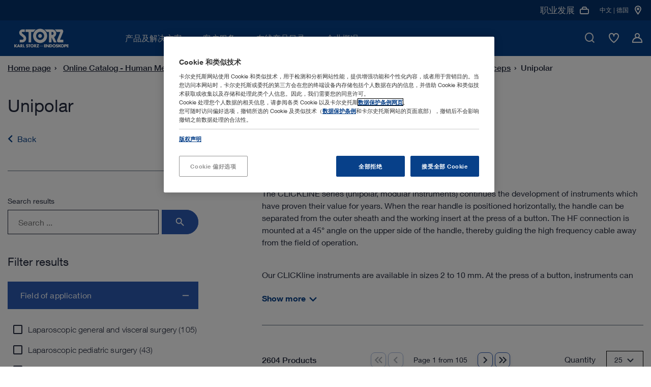

--- FILE ---
content_type: text/html;charset=UTF-8
request_url: https://www.karlstorz.com/de/zh/search.htm?cat=1000121866
body_size: 21552
content:

<!DOCTYPE html>
<html lang="zh">
    <head>
        
                        



                                    
                                

<link rel="stylesheet" type="text/css" href="/static_2x/static/revamp/styles/catalog-main.min.css?v=2.38" />
<link rel="stylesheet" type="text/css" href="/static_2x/static/revamp/styles/main.min.css?v=2.38" />

<script src="/static_2x/static/revamp/scripts/lib/jquery-3.7.1.min.js?v=2.38"></script>
<script src="/static_2x/static/revamp/scripts/lib/popper.min.js?v=2.38"></script>
<script src="/static_2x/static/revamp/scripts/lib/bootstrap.bundle.min.js?v=2.38"></script>

<title>Search - Unipolar | KARL STORZ Endoskope</title>
<link href="https://www.karlstorz.com/de/zh/category.htm?cat=1000121866" rel="canonical">
<meta charset="utf-8">
<meta content="IE=edge" http-equiv="X-UA-Compatible">
<meta content="width=device-width, initial-scale=1" name="viewport">
<meta property="og:title" content="Search - Unipolar | KARL STORZ Endoskope">
<meta content="category" property="og:type">
<meta property="og:description" content="The CLICKLINE series (unipolar, modular instruments) continues the development of instruments which have proven their value for years. When the rear handle is positioned horizonta">
<meta name="description" content="The CLICKLINE series (unipolar, modular instruments) continues the development of instruments which have proven their value for years. When the rear handle is positioned horizonta">
<meta content="" name="keywords">

   
 <!-- b: SYS headtag includes -->
<script type="text/javascript" src="https://cdn.cookielaw.org/consent/b15dfe3c-807c-4405-9376-2657f1433e74/OtAutoBlock.js" async></script>
<script src="https://cdn.cookielaw.org/scripttemplates/otSDKStub.js" data-document-language="true" type="text/javascript" charset="UTF-8" data-domain-script="b15dfe3c-807c-4405-9376-2657f1433e74" async></script>
<script type="text/javascript">
    function OptanonWrapper() {
        OneTrust.OnConsentChanged(function() {
            var urlF = "/de/zh/funcCookie.htm?functionalCookieEnabled=";
            if (OnetrustActiveGroups.split(',').includes('C0003')) {
                $.ajax({url: urlF + 'true',processData: false,type: 'GET'});
            } else {
                $.ajax({url: urlF + 'false',processData: false,type: 'GET'});
                pdt("revokeConsent");
            }
            etrackerSetCookieConsent();
            
            if (OnetrustActiveGroups.split(',').includes('C0003')) {
                console.log('sending event after onetrust group change');
                window.dispatchEvent(new CustomEvent('LocationMapInit', { detail: {} }));
            } 
            
            window.dispatchEvent(new CustomEvent('OneTrustInit', { detail: {} })); 
            
        })
        
    	if (location.pathname.substr(location.pathname.lastIndexOf('/')+1) == 'data-privacy.htm' || location.pathname.substr(location.pathname.lastIndexOf('/')+1) == 'imprint.htm') {
    		$("#onetrust-banner-sdk, .onetrust-pc-dark-filter").hide();
    		$("#onetrust-consent-sdk").append('<style>.hidden{visibility:hidden;}.overflow-auto{overflow:auto !important;}</style>');
    		$("body").addClass("overflow-auto");
    		$( "#onetrust-consent-sdk" ).on("click", "#close-pc-btn-handler", function() {
                $(".onetrust-pc-dark-filter").addClass("hidden");
                $("body").addClass("overflow-auto");
            });
            $( '.footer__lower-link[href="#cookie-center"]').click(function() {
                $(".onetrust-pc-dark-filter").removeClass("hidden");
                $("body").removeClass("overflow-auto");
            });
    	}
    	
    	// Events to only initialize modules upon special conditions
    	if (OnetrustActiveGroups.split(',').includes('C0003')) {
    	    console.log('sending event after onetrust is initialized');
            window.dispatchEvent(new CustomEvent('LocationMapInit', { detail: {} }));
        }
        
        window.dispatchEvent(new CustomEvent('OneTrustInit', { detail: {} })); 
    }
</script>
<!-- Global site tag (gtag.js) - Google Ads: 360688885 -->
<script type="text/plain" class="optanon-category-C0004" src="https://www.googletagmanager.com/gtag/js?id=AW-360688885" async></script>
<script type="text/plain" class="optanon-category-C0004">
  window.dataLayer = window.dataLayer || [];
  function gtag(){dataLayer.push(arguments);}
  gtag('js', new Date());

  gtag('config', 'AW-360688885');
</script>
<!-- e: SYS headtag includes --><script type="text/javascript">
            var et_proxy_redirect = "\/\/track.karlstorz.com";
            var etrackerCategoryForOrder = [];
            
                etrackerCategoryForOrder.push('Hand instrument');
            
                etrackerCategoryForOrder.push('Dissecting and grasping forceps');
            
                etrackerCategoryForOrder.push('Unipolar');
                
                
            var et_pagename = "[1000121866]Unipolar";
            var et_areas    = "DE/Start [zh]/Online Catalog/Human Medicine/General and Visceral Surgery/Hand instrument/Dissecting and grasping forceps/Unipolar";
            
            var et_seg1 = "";
            var et_seg2 = "c-DE";
            var et_seg3 = "l-zh";
            var et_seg4 = "ID:1000121866"; 
            var et_seg5 = "Human Medicine/General and Visceral Surgery/Product category/Hand instrument/Dissecting and grasping forceps/Unipolar";            
        </script>

                        
            <script>
                var _etrackerOnReady = [];
            </script>
            <script data-ot-ignore id="_etLoader" type="text/javascript" charset="UTF-8" data-block-cookies="true" data-secure-code="86mOu9" src="//track.karlstorz.com/code/e.js" async></script>
            <!-- etracker tracklet 5.0 end -->
            <script type="text/javascript">
                function etrackerSetCookieConsent() {
                    var groups = OnetrustActiveGroups.split(',');
                    if (groups.includes('C0002'))
                        _etracker.enableCookies('karlstorz.com');
                    else
                        _etracker.disableCookies('karlstorz.com');
                    };
                    
            </script>
        
    
    <link href="/static_2x/static/file_js/zh/storz.ico" rel="shortcut icon" type="image/x-icon" />
    <link rel="apple-touch-icon" sizes="180x180" href="/static_2x/static/revamp/icons/apple-touch-icon.png">
    <link rel="icon" type="image/png" sizes="32x32" href="/static_2x/static/revamp/icons/favicon-32x32.png">
    <link rel="icon" type="image/png" sizes="194x194" href="/static_2x/static/revamp/icons/favicon-194x194.png">
    <link rel="icon" type="image/png" sizes="192x192" href="/static_2x/static/revamp/icons/android-chrome-192x192.png">
    <link rel="icon" type="image/png" sizes="16x16" href="/static_2x/static/revamp/icons/favicon-16x16.png">
    <link rel="manifest" href="/static_2x/static/revamp/icons/manifest.json" crossorigin="use-credentials">
    <link rel="mask-icon" href="/static_2x/static/revamp/icons/safari-pinned-tab.svg" color="#074089">
    <meta name="apple-mobile-web-app-title" content="KARL&nbsp;STORZ &ndash; Endoskope">
    <meta name="application-name" content="KARL&nbsp;STORZ &ndash; Endoskope">
    <meta name="msapplication-TileColor" content="#074089">
    <meta name="msapplication-TileImage" content="/static_2x/static/revamp/icons/mstile-144x144.png">
    <meta name="theme-color" content="#ffffff">



<script src="/static_2x/static/file_js/zh/functions.js?v=2.38"></script>
<script src="/de/zh/catalog-config.js?v=2.38"></script>
                    
    </head>
    <body id="body" data-sid="SID-03A62633-A58B9F7E">
        
    <nav class="navigation">
        <div class="navigation__container" >
            <div class="navigation__inner">
                <a href="/de/zh/index.htm" class="navigation__logo">
                    <img src="/static_2x/static/file_img/logo-ks-white-revamp_small%20(1)%20(1).svg" alt="Karlstorz Logo" width="133" height="42.2333"  />
                </a>
                <div class="navigation__inner-wrapper">
                    <div class="navigation__main-nav">
                        <div class="navigation__main-nav-mobile-header">
                            <div class="navigation__main-nav-mobile-header-indicator">
                                <span class="navigation__main-nav-mobile-header-indicator-icon icon-StateDark3"></span>
                                <span class="navigation__main-nav-mobile-header-indicator-title"></span>
                            </div>
                            <div class="navigation__main-nav-mobile-header-close">
                                <span class="navigation__close-btn icon-close" data-hover="true">
                                    <span class="path1"></span>
                                    <span class="path2"></span>
                                </span>
                            </div>
                        </div>
                        <div class="navigation__mobile-search">
                            <div class="navigation__mobile-search-icon">
                                <div class="icon-TickCircleSearch1"></div>
                            </div>
                            <label class="sr-only">移动搜索</label>
                            <input class="navigation__mobile-search-input" aria-label="移动搜索" placeholder="请输入要搜索的关键词">
                        </div>
                        <div class="navigation__mobile-search-content">
                            <div class="search-bar" data-suggestions="/ajax-search-autocomplete.htm" data-search="/de/zh/website-search.htm">
                                <div class="search-bar__fake-input">
                                    <label class="sr-only">请输入要搜索的关键词</label>
                                    <input class="search-bar__text-input" aria-label="搜索" placeholder="请输入要搜索的关键词">
                                    <button class="search-bar__clear-search-icon icon-StateDark6" aria-label="关闭"></button>
                                    <div class="search-bar__cta">
                                        <button class="cta-button cta-button--button-green cta-button--small" type="button" aria-label="搜索">搜索</button>
                                    </div>
                                    <span class="search-bar__icon icon-TickCircleSearch1"></span>
                                </div>
                                <div class="search-bar__suggestions">
                                    <ul class="search-bar__suggestion-list">
                                    </ul>
                                </div>
                                <span class="search-bar__error-message">
                                    未找到搜索结果。
                                </span>
                                <div class="search-bar__overlay">
                                    <div class="search-bar__overlay-wrapper">
                                        <button class="search-bar__overlay-close-btn icon-TickCircleClose_Circle1" data-hover="true" aria-label="搜索">
                                            <span class="path1"></span>
                                            <span class="path2"></span>
                                        </button>
                                        <div class="search-bar__overlay-container container">
                                            <div class="search-bar__overlay-headline">
                                                <strong>请输入要搜索的关键词</strong>
                                            </div>
                                            <div class="search-bar__overlay-fake-input search-bar__fake-input">
                                                <input class="search-bar__text-input" aria-label="搜索" placeholder="请输入要搜索的关键词">
                                                <button class="search-bar__clear-search-icon icon-StateDark6" aria-label="搜索"></button>
                                            </div>
                                            <span class="search-bar__error-message">
                                                未找到搜索结果。
                                            </span>
                                            <div class="search-bar__overlay-info-wrapper">
                                                <span class="search-bar__overlay-search-icon icon-TickCircleSearch1"></span>
                                                <p class="search-bar__overlay-text"></p>
                                            </div>
                                            <div class="search-bar__overlay-suggestions">
                                                <ul class="search-bar__suggestion-list">
                                                </ul>
                                            </div>
                                        </div>
                                    </div>
                                </div>
                            </div>
                        </div>
                        <ul class="navigation__main-nav-list">
                            
        
                        		
                        		
                        		
                        		
                        		
                        		
                        		
                        		
                        		
                            
                        <li class="navigation__main-nav-item navigation__main-nav-item-parent" data-child-id="d9db13bb-49c2-4214-b37f-b62fc8d17c97">
                        <span class="navigation__main-nav-link" tabindex="0">
                            <span class="navigation__main-nav-link-inner">
                                产品及解决方案
                            </span>
                        </span>
                    

                                        <div class="navigation__megamenu">
                                            <div class="navigation__child-nav-wrapper" data-child-id="d9db13bb-49c2-4214-b37f-b62fc8d17c97">
                                                <div class="navigation__child-nav-wrapper-backdrop"></div>
                                                <div class="navigation__child-nav-container">
                                                    <div class="navigation__child-nav-inner">
                                                        <div class="navigation__child-nav-close">
                                                            <span class="navigation__close-btn icon-TickCircleClose_Circle1" data-hover="true">
                                                                <span class="path1"></span>
                                                                <span class="path2"></span>
                                                            </span>
                                                        </div>
                            
                					
                					
                					
                					
                                    
                					
                					
                					
                					
            			        
                                                    <ul class="navigation__child-nav">
                                                
                                                        <li class="navigation__child" data-subchild-id="ae4b1e0c-9c30-4125-9641-0f5bafc80e6c" data-subchild-name="人类医学">
                                                            <span>人类医学</span>
                                                        </li>
                                                    
                                                        <li class="navigation__child" data-subchild-id="71738239-2c3c-46f5-b2fd-e1f40928b3ca" data-subchild-name="动物医学">
                                                            <span>动物医学</span>
                                                        </li>
                                                    
                                                    </ul>
                                                
                                            
                                            <div class="navigation__child-content" data-subchild-id="ae4b1e0c-9c30-4125-9641-0f5bafc80e6c">
                                        
                                            <!-- Parent Page: a628463e-9bde-428b-afc8-4725da16ddb4 -->
                                            <!-- Max Nav. Counter: 3-->
                                            <div class="navigation__subchild-groups">
                                                <div class="navigation-link-groups">
                                        
                                                                        <div class="navigation-link-groups__group-headline">
                                                                            医学专科领域
                                                                            <span class="navigation-link-groups__group-icon"></span>
                                                                        </div>
                                                                        <div class="navigation-link-groups__group-content">
                                                                            
                																		<ul class="navigation-link-section">		 
                																	
                                                                            
                                                                    
            																		
            																		
            																	
                                                                            <li class="navigation-link-section__link-item" data-subchild-id="fa4100c7-97ab-4c1a-930a-be0f9614399e" data-subchild-name="气道管理">
                                                                                <a href="/de/zh/airway-management.htm" target="_self" class="navigation-link-section__link">气道管理</a>
                                                                            </li>
                                                                        
            																		
            																		
            																	
                                                                            <li class="navigation-link-section__link-item" data-subchild-id="f2a79aed-e1e6-4d2a-9f94-227badfde99c" data-subchild-name="关节镜和运动医学">
                                                                                <a href="/de/zh/arthroscopy-and-sports-medicine.htm" target="_self" class="navigation-link-section__link">关节镜和运动医学</a>
                                                                            </li>
                                                                        
            																		
            																		
            																	
                                                                            <li class="navigation-link-section__link-item" data-subchild-id="ecdeba55-f7a2-4aa0-93ed-2a251aa94621" data-subchild-name="支气管镜">
                                                                                <a href="/de/zh/bronchoscopy.htm" target="_self" class="navigation-link-section__link">支气管镜</a>
                                                                            </li>
                                                                        
            																		
            																		
            																	
                                                                            <li class="navigation-link-section__link-item" data-subchild-id="5a065147-5c44-497c-a12b-aa2566e7017a" data-subchild-name="耳鼻咽喉头颈外科">
                                                                                <a href="/de/zh/ent-otorhinolaryngology.htm" target="_self" class="navigation-link-section__link">耳鼻咽喉头颈外科</a>
                                                                            </li>
                                                                        
            																		
            																		
            																	
                                                                            <li class="navigation-link-section__link-item" data-subchild-id="e0f03188-5b87-43f4-b9b6-986ff824303e" data-subchild-name="胃肠科">
                                                                                <a href="/de/zh/gastroenterology.htm" target="_self" class="navigation-link-section__link">胃肠科</a>
                                                                            </li>
                                                                        
            																		
            																		
            																	
                                                                            <li class="navigation-link-section__link-item" data-subchild-id="ff629c3a-166f-40fd-9f7b-2f75f929f7b4" data-subchild-name="普外科">
                                                                                <a href="/de/zh/general-and-visceral-surgery.htm" target="_self" class="navigation-link-section__link">普外科</a>
                                                                            </li>
                                                                        
            																		
            																		
            																	
                                                                            <li class="navigation-link-section__link-item" data-subchild-id="2cce60e6-cd9a-4aa8-88de-503415710212" data-subchild-name="妇科">
                                                                                <a href="/de/zh/gynecology.htm" target="_self" class="navigation-link-section__link">妇科</a>
                                                                            </li>
                                                                        
            																		
            																		
            																	
                                                                            <li class="navigation-link-section__link-item" data-subchild-id="b37b62eb-969f-46df-80e1-0e3f22302507" data-subchild-name="神经外科">
                                                                                <a href="/de/zh/neurosurgery.htm" target="_self" class="navigation-link-section__link">神经外科</a>
                                                                            </li>
                                                                        
            																		
            																		
            																	
                                                                            <li class="navigation-link-section__link-item" data-subchild-id="db4ad64c-f708-4329-a9ba-bb2b48a13792" data-subchild-name="小儿外科">
                                                                                <a href="/de/zh/pediatric-surgery.htm" target="_self" class="navigation-link-section__link">小儿外科</a>
                                                                            </li>
                                                                        
            																		
            																		
            																	
                                                                            <li class="navigation-link-section__link-item" data-subchild-id="444f1efb-034d-4e80-8327-abb360509e13" data-subchild-name="脊柱外科">
                                                                                <a href="/de/zh/spine-surgery.htm" target="_self" class="navigation-link-section__link">脊柱外科</a>
                                                                            </li>
                                                                        
            																		
            																		
            																	
                                                                            <li class="navigation-link-section__link-item" data-subchild-id="4dac6cf1-0770-4fb6-b90c-e228f3bbd930" data-subchild-name="胸外科">
                                                                                <a href="/de/zh/thoracic-surgery-and-pulmonology.htm" target="_self" class="navigation-link-section__link">胸外科</a>
                                                                            </li>
                                                                        
            																		
            																		
            																	
                                                                            <li class="navigation-link-section__link-item" data-subchild-id="827cbe8c-9b69-4291-8864-a0248588d35f" data-subchild-name="泌尿外科">
                                                                                <a href="/de/zh/urology.htm" target="_self" class="navigation-link-section__link">泌尿外科</a>
                                                                            </li>
                                                                                                            
                                                                        </ul>
                                                                    </div>
                                                                    
                                                                        <div class="navigation-link-groups__group-headline">
                                                                            跨专科解决方案
                                                                            <span class="navigation-link-groups__group-icon"></span>
                                                                        </div>
                                                                        <div class="navigation-link-groups__group-content">
                                                                            
                																		<ul class="navigation-link-section">		 
                																	
                                                                            
                                                                    
            																		
            																		
            																	
                                                                            <li class="navigation-link-section__link-item" data-subchild-id="7687eca0-ed8e-46ca-b79a-959088fd5480" data-subchild-name="诊室解决方案">
                                                                                <a href="/de/zh/office-solutions.htm" target="_self" class="navigation-link-section__link">诊室解决方案</a>
                                                                            </li>
                                                                        
            																		
            																		
            																	
                                                                            <li class="navigation-link-section__link-item" data-subchild-id="6eefea9d-2210-4491-8eff-753abcd00d3f" data-subchild-name="一体化手术室">
                                                                                <a href="/de/zh/or-integration.htm" target="_self" class="navigation-link-section__link">一体化手术室</a>
                                                                            </li>
                                                                        
            																		
            																		
            																	
                                                                            <li class="navigation-link-section__link-item" data-subchild-id="f9b9ecd4-4497-460a-b93f-0db70a7c0170" data-subchild-name="影像解决方案">
                                                                                <a href="/de/zh/imaging-solutions.htm" target="_self" class="navigation-link-section__link">影像解决方案</a>
                                                                            </li>
                                                                        
                                                                                    
                                                                        		
            																		
            																		
            																	
                                                                            <li class="navigation-link-section__link-item" data-subchild-id="aa3d0cbd-a185-4c76-94c2-42cf4055f513" data-subchild-name="Innersight3D">
                                                                                <a href="/de/zh/Innersight3D.htm" target="_self" class="navigation-link-section__link">Innersight3D</a>
                                                                            </li>
                                                                        
                                                                                    
                                                                        		                                    
                                                                        </ul>
                                                                    </div>
                                                                                                                                                                       
                                                </div>
                                            </div>
                                            
                                                                
                                                                
                                                                
                <!-- Begin 4) Navigation Teaser -->
                
			


                
                
                
                
                
                
                
                
            
    <div class="navigation__child-teaser">
        <div class="navigation-teaser-section">
        <div class="navigation-teaser-section__visual">
            <img src="/static_2x/static/file_img/HM/4085575_rdax_300x300_60.webp" height="1000" width="1000" alt="Alternative Text" loading="lazy">
        </div>
        <div class="navigation-teaser-section__content">
            
            <span class="navigation-teaser-section__title">进入在线产品目录查询详尽信息</span>
            <p class="navigation-teaser-section__description"></p>
            
            
                            <div class="navigation-teaser-section__cta">
                                <!-- Internal  0 -->

			    
			

			    
			    
			

                
            


        		<a class="cta-button cta-button--primary" href="/de/zh/online-catalog.htm" target="_self">
        			在线产品目录
        		    
        		</a>
            

                            </div>
            			
        </div>
    </div>
</div>


                
                <!-- End 4) Navigation Teaser -->   
			
                                                                
                                                            
                                                </div>
                                            
                					
                					
                					
                					
                                    
                					
                					
                					
                					
            			        
                                            
                                            <div class="navigation__child-content" data-subchild-id="71738239-2c3c-46f5-b2fd-e1f40928b3ca">
                                        
                                            <!-- Parent Page: a567860e-befc-42c8-a0c3-975ee8ead91e -->
                                            <!-- Max Nav. Counter: 3-->
                                            <div class="navigation__subchild-groups">
                                                <div class="navigation-link-groups">
                                        
                                                                        <div class="navigation-link-groups__group-headline">
                                                                            医学专科领域
                                                                            <span class="navigation-link-groups__group-icon"></span>
                                                                        </div>
                                                                        <div class="navigation-link-groups__group-content">
                                                                            
                																		<ul class="navigation-link-section">		 
                																	
                                                                            
                                                                    
            																		
            																		
            																	
                                                                            <li class="navigation-link-section__link-item" data-subchild-id="67c67ad8-e45e-4b4f-9e61-e2e471e14938" data-subchild-name="小型动物">
                                                                                <a href="/de/zh/small-animals.htm" target="_self" class="navigation-link-section__link">小型动物</a>
                                                                            </li>
                                                                        
            																		
            																		
            																	
                                                                            <li class="navigation-link-section__link-item" data-subchild-id="3a4501a7-7f04-4036-be7d-48f290183211" data-subchild-name="大型动物">
                                                                                <a href="/de/zh/large-animals.htm" target="_self" class="navigation-link-section__link">大型动物</a>
                                                                            </li>
                                                                        
            																		
            																		
            																	
                                                                            <li class="navigation-link-section__link-item" data-subchild-id="85c3a057-119c-4cbd-a0eb-2c1f152e0ee5" data-subchild-name="珍禽奇兽">
                                                                                <a href="/de/zh/avian-and-exotic.htm" target="_self" class="navigation-link-section__link">珍禽奇兽</a>
                                                                            </li>
                                                                                                            
                                                                        </ul>
                                                                    </div>
                                                                    
                                                                        <div class="navigation-link-groups__group-headline">
                                                                            跨专科解决方案
                                                                            <span class="navigation-link-groups__group-icon"></span>
                                                                        </div>
                                                                        <div class="navigation-link-groups__group-content">
                                                                            
                																		<ul class="navigation-link-section">		 
                																	
                                                                            
                                                                    
            																		
            																		
            																	
                                                                            <li class="navigation-link-section__link-item" data-subchild-id="11d4d127-513d-4159-ac54-d7ed0ca9b69d" data-subchild-name="卡尔史托斯医疗（STORZ MEDICAL） 体外震波碎石系统">
                                                                                <a href="/de/zh/storz-medical-vet.htm" target="_self" class="navigation-link-section__link">卡尔史托斯医疗（STORZ MEDICAL） 体外震波碎石系统</a>
                                                                            </li>
                                                                        
            																		
            																		
            																	
                                                                            <li class="navigation-link-section__link-item" data-subchild-id="8a6bc0ea-0d0a-43a0-a56c-b85650ee8e05" data-subchild-name="OR1™ 动物医学">
                                                                                <a href="/de/zh/or1-veterinary-medicine.htm" target="_self" class="navigation-link-section__link">OR1™ 动物医学</a>
                                                                            </li>
                                                                        
            																		
            																		
            																	
                                                                            <li class="navigation-link-section__link-item" data-subchild-id="aecab0e4-172d-428a-9b55-ccd899e42c6c" data-subchild-name="存档记录">
                                                                                <a href="/de/zh/documentation-vet.htm" target="_self" class="navigation-link-section__link">存档记录</a>
                                                                            </li>
                                                                        
            																		
            																		
            																	
                                                                            <li class="navigation-link-section__link-item" data-subchild-id="59504f22-e301-4f70-97b7-5f1a5ff5c46a" data-subchild-name="TELE PACK+ VET">
                                                                                <a href="/de/zh/TELE-PACK-VET.htm" target="_self" class="navigation-link-section__link">TELE PACK+ VET</a>
                                                                            </li>
                                                                        
            																		
            																		
            																	
                                                                            <li class="navigation-link-section__link-item" data-subchild-id="bf627362-b1d4-4d67-b3ca-b89bed4eec6d" data-subchild-name="AUTOCON® III VET with Vessel Sealing  ">
                                                                                <a href="/de/zh/autocon-vet-with-vessel-sealing.htm" target="_self" class="navigation-link-section__link">AUTOCON® III VET with Vessel Sealing  </a>
                                                                            </li>
                                                                                                            
                                                                        </ul>
                                                                    </div>
                                                                                                                                                                       
                                                </div>
                                            </div>
                                            
                                                                
                                                                
                                                                
                <!-- Begin 4) Navigation Teaser -->
                
			


                
                
                
                
                
                
                
                
            
    <div class="navigation__child-teaser">
        <div class="navigation-teaser-section">
        <div class="navigation-teaser-section__visual">
            <img src="/static_2x/static/file_img/Miscellaneous/4085350_rdax_300x300_60.webp" height="1000" width="1000" alt="Calculate your potential revenue" loading="lazy">
        </div>
        <div class="navigation-teaser-section__content">
            
            <span class="navigation-teaser-section__title">计算您的潜在收益&nbsp;</span>
            <p class="navigation-teaser-section__description"></p>
            
            
                            <div class="navigation-teaser-section__cta">
                                <!--   0 -->


			    
			    
			

                
            


        		<a class="cta-button cta-button--primary" href="/de/zh/vet-roi-calculator.htm" target="_self">
        			了解更多
        		    
        		</a>
            

                            </div>
            			
        </div>
    </div>
</div>


                
                <!-- End 4) Navigation Teaser -->   
			
                                                                
                                                            
                                                </div>
                                            
                                            </div>
                                        </div>   
                                    </div>
                                </div>
                            
                </li>
                
                        		
                        		
                        		
                        		
                        		
                        		
                        		
                        		
                        		
                            
                                        					
                                        				    
                                        				
                        <li class="navigation__main-nav-item" data-child-id="cabbcdd6-a93a-4ae4-9c96-0d4a447eadea">
                        <span class="navigation__main-nav-link" tabindex="0">
                            <span class="navigation__main-nav-link-inner">
                                客户服务
                            </span>
                        </span>
                    

                                        <div class="navigation__megamenu navigation__megamenu--groups">
                                            <div class="navigation__child-nav-wrapper navigation__child-nav-wrapper--mobile-overlay" data-child-id="cabbcdd6-a93a-4ae4-9c96-0d4a447eadea">
                                                <div class="navigation__child-nav-wrapper-backdrop"></div>
                                                <div class="navigation__child-nav-container">
                                                    <div class="navigation__child-nav-inner">
                                                        <div class="navigation__child-nav-close">
                                                            <span class="navigation__close-btn icon-TickCircleClose_Circle1" data-hover="true">
                                                                <span class="path1"></span>
                                                                <span class="path2"></span>
                                                            </span>
                                                        </div>
                            
                					
                					
                					
                					
                                    
                					
                					
                					
                					
            			        
                                                					
                                                					
                                                					
                                                					
                                                					
                                                					
                                                					
                                                					
                                                					
                                                				
                                                            
                                                            
                                                            
                <!-- Begin 4) Navigation Teaser -->
                
			


                
                
                
                
                
                
                
                
            
    <div class="navigation__pre-teaser">
        <div class="navigation-background-teaser-section">
        <div class="navigation-background-teaser-section__visual">
            <img src="/static_2x/static/file_img/Miscellaneous/4085353_rdax_60.webp" height="1000" width="1000" alt="Alternative Text" loading="lazy">
        </div>
        <div class="navigation-background-teaser-section__content">
            
            <span class="navigation-background-teaser-section__title">客户支持服务</span>
            <p class="navigation-background-teaser-section__description">根据您的需求量身定制的设备服务方案</p>
            
            
                            <div class="navigation-background-teaser-section__cta">
                                <!--   0 -->


			    
			    
			

                
            


        		<a class="cta-button cta-button--primary" href="/de/zh/karlstorz-service.htm" target="_self">
        			了解更多
        		    
        		</a>
            

                            </div>
            			
        </div>
    </div>
</div>


                
                <!-- End 4) Navigation Teaser -->   
			
                                                            
                                                        
                                            <!-- Parent Page: 08e29954-1665-42dd-a325-788b778752b1 -->
                                            <!-- Max Nav. Counter: 2-->
                                            <div class="navigation__subchild-groups">
                                                <div class="navigation-link-groups navigation-link-groups--vertical">
                                        
                                                                        <div class="navigation-link-groups__group-headline">
                                                                            卡尔史托斯培训教育
                                                                            <span class="navigation-link-groups__group-icon"></span>
                                                                        </div>
                                                                        <div class="navigation-link-groups__group-content">
                                                                            
                																		<ul class="navigation-link-section">		 
                																	
                                                                            
                                                                    
            																		
            																		
            																	
                                                                            <li class="navigation-link-section__link-item" data-subchild-id="f4aa464f-c2bc-4345-b076-231e71ebe66b" data-subchild-name="活动信息">
                                                                                <a href="/de/zh/events.htm" target="_self" class="navigation-link-section__link">活动信息</a>
                                                                            </li>
                                                                        
            																		
            																		
            																	
                                                                            <li class="navigation-link-section__link-item" data-subchild-id="5bab3efb-7d4f-4e56-9dba-100505517c4a" data-subchild-name="培训中心">
                                                                                <a href="/de/zh/training-centers.htm" target="_self" class="navigation-link-section__link">培训中心</a>
                                                                            </li>
                                                                                                            
                                                                        </ul>
                                                                    </div>
                                                                    
                                                                        <div class="navigation-link-groups__group-headline">
                                                                            服务支持
                                                                            <span class="navigation-link-groups__group-icon"></span>
                                                                        </div>
                                                                        <div class="navigation-link-groups__group-content">
                                                                            
                																		<ul class="navigation-link-section">		 
                																	
                                                                            
                                                                    
            																		
            																		
            																	
                                                                            <li class="navigation-link-section__link-item" data-subchild-id="7d3793fe-5f0b-4816-942a-f8aebd1fdbcd" data-subchild-name="资料下载 ">
                                                                                <a href="/de/zh/media-library.htm" target="_self" class="navigation-link-section__link">资料下载 </a>
                                                                            </li>
                                                                        
            																		
            																		
            																	
                                                                            <li class="navigation-link-section__link-item" data-subchild-id="e2bd9061-b513-440c-a201-6e65d5d1dbcc" data-subchild-name="使用说明书">
                                                                                <a href="https://ifu.karlstorz.com/" target="_blank" class="navigation-link-section__link">使用说明书</a>
                                                                            </li>
                                                                        
            																		
            																		
            																	
                                                                            <li class="navigation-link-section__link-item" data-subchild-id="a2e9117b-f637-402a-9b73-91e266f190be" data-subchild-name="KARL STORZ 产品的邮寄服务">
                                                                                <a href="/de/zh/exchange-return-shipment.htm" target="_self" class="navigation-link-section__link">KARL STORZ 产品的邮寄服务</a>
                                                                            </li>
                                                                        
                                                                                    
                                                                        		
            																		
            																		
            																	
                                                                            <li class="navigation-link-section__link-item" data-subchild-id="044892be-e21c-46e5-9d31-aadf928a0b81" data-subchild-name="门诊手术">
                                                                                <a href="/de/zh/ambulantes-operieren.htm" target="_self" class="navigation-link-section__link">门诊手术</a>
                                                                            </li>
                                                                        
                                                                                    
                                                                        		
            																		
            																		
            																	
                                                                            <li class="navigation-link-section__link-item" data-subchild-id="e2425746-3f50-4108-a7c0-7b58bff664ce" data-subchild-name="SOLUTION1 产品及服务无忧套餐">
                                                                                <a href="/de/zh/solution1.htm" target="_self" class="navigation-link-section__link">SOLUTION1 产品及服务无忧套餐</a>
                                                                            </li>
                                                                        
            																		
            																		
            																	
                                                                            <li class="navigation-link-section__link-item" data-subchild-id="f6b826e1-679c-4a1e-9c9c-cde25c8ce726" data-subchild-name="金融方案">
                                                                                <a href="/de/zh/financing-solutions.htm" target="_self" class="navigation-link-section__link">金融方案</a>
                                                                            </li>
                                                                        
            																		
            																		
            																	
                                                                            <li class="navigation-link-section__link-item" data-subchild-id="6200fcad-3bf7-4620-90e2-393e7b0a8f9b" data-subchild-name="接口说明及软件信息">
                                                                                <a href="/de/zh/conformance-statements.htm" target="_self" class="navigation-link-section__link">接口说明及软件信息</a>
                                                                            </li>
                                                                        
            																		
            																		
            																	
                                                                            <li class="navigation-link-section__link-item" data-subchild-id="83c82fba-a23b-4473-9c0e-b1b2e0e721c3" data-subchild-name="Cybersecurity and Information Security">
                                                                                <a href="/de/zh/security.htm" target="_self" class="navigation-link-section__link">Cybersecurity and Information Security</a>
                                                                            </li>
                                                                        
            																		
            																		
            																	
                                                                            <li class="navigation-link-section__link-item" data-subchild-id="51559c05-7279-4cf3-8025-8af541169842" data-subchild-name="Quality Management">
                                                                                <a href="/de/zh/quality-management.htm" target="_self" class="navigation-link-section__link">Quality Management</a>
                                                                            </li>
                                                                                                            
                                                                        </ul>
                                                                    </div>
                                                                                                                                                                       
                                                </div>
                                            </div>
                                            
                                                        
                                                        
                                                        
                <!-- Begin 4) Navigation Teaser -->
                
			


                
                
                
                
                
                
                
                
            
    <div class="navigation__child-teaser">
        <div class="navigation-teaser-section">
        <div class="navigation-teaser-section__visual">
            <img src="/static_2x/static/file_img/Miscellaneous/4085355_rdax_300x300_60.webp" height="1000" width="1000" alt="Alternative Text" loading="lazy">
        </div>
        <div class="navigation-teaser-section__content">
            
            <span class="navigation-teaser-section__title">了解 E-MASTERCLASS 网络研讨会&nbsp;</span>
            <p class="navigation-teaser-section__description">无论何时何地，全新在线研讨会可为您提供多种手术操作的专业技术指导。</p>
            
            
                            <div class="navigation-teaser-section__cta">
                                <!--   0 -->


			    
			    
			

                
            


        		<a class="cta-button cta-button--primary" href="/de/zh/events.htm" target="_self">
        			了解更多
        		    
        		</a>
            

                            </div>
            			
        </div>
    </div>
</div>


                
                <!-- End 4) Navigation Teaser -->   
			
                                                        
                                                    
                					
                					
                					
                					
                                    
                					
                					
                					
                					
            			        
                                            
                                            <div class="navigation__child-content" data-subchild-id="9176f402-6629-4222-8f67-7192ef4cfe87">
                                        
                                            <!-- Parent Page: 0587e29a-c095-408f-846e-aa68c32df643 -->
                                            <!-- Max Nav. Counter: 3-->
                                            <div class="navigation__subchild-groups">
                                                <div class="navigation-link-groups">
                                                                                                                                           
                                                </div>
                                            </div>
                                            
                                                </div>
                                            
                                            </div>
                                        </div>   
                                    </div>
                                </div>
                            
                </li>
                
                                
                            
                        		
                        		
                        		
                        		
                        		
                        		
                        		
                        		
                        		
                            
                                
                                
                            
                        <li class="navigation__main-nav-item navigation__main-nav-item--nochild" data-child-id="575ca891-3641-4873-afae-d3de7a6d54a1">
                        <a class="navigation__main-nav-link" href="/de/zh/online-catalog.htm" target="_self" >
                            <span class="navigation__main-nav-link-inner">
                                在线产品目录
                            </span>
                        </a>
                    

                </li>
                
                        		
                        		
                        		
                        		
                        		
                        		
                        		
                        		
                        		
                            
                                        					
                                        				    
                                        				
                        <li class="navigation__main-nav-item" data-child-id="fbab6466-ac8a-415c-8f75-f79bf31a6ddc">
                        <span class="navigation__main-nav-link" tabindex="0">
                            <span class="navigation__main-nav-link-inner">
                                企业概况
                            </span>
                        </span>
                    

                                        <div class="navigation__megamenu navigation__megamenu--groups">
                                            <div class="navigation__child-nav-wrapper navigation__child-nav-wrapper--mobile-overlay" data-child-id="fbab6466-ac8a-415c-8f75-f79bf31a6ddc">
                                                <div class="navigation__child-nav-wrapper-backdrop"></div>
                                                <div class="navigation__child-nav-container">
                                                    <div class="navigation__child-nav-inner">
                                                        <div class="navigation__child-nav-close">
                                                            <span class="navigation__close-btn icon-TickCircleClose_Circle1" data-hover="true">
                                                                <span class="path1"></span>
                                                                <span class="path2"></span>
                                                            </span>
                                                        </div>
                            
                					
                					
                					
                					
                                    
                					
                					
                					
                					
            			        
                                                					
                                                					
                                                					
                                                					
                                                					
                                                					
                                                					
                                                					
                                                					
                                                				
                                                            
                                                            
                                                            
                <!-- Begin 4) Navigation Teaser -->
                
			


                
                
                
                
                
                
                
                
            
    <div class="navigation__pre-teaser">
        <div class="navigation-background-teaser-section">
        <div class="navigation-background-teaser-section__visual">
            <img src="/static_2x/static/file_img/CORP/4927948_rdax_60.webp" height="1000" width="1000" alt="About us The health of people is our daily motivation" loading="lazy">
        </div>
        <div class="navigation-background-teaser-section__content">
            
            <span class="navigation-background-teaser-section__title">企业概况</span>
            <p class="navigation-background-teaser-section__description">对健康的追求是我们不断进步的动力</p>
            
            
                            <div class="navigation-background-teaser-section__cta">
                                <!-- Internal  0 -->

			    
			

			    
			    
			

                
            


        		<a class="cta-button cta-button--primary" href="/de/zh/about-us.htm" target="_self">
        			了解更多
        		    
        		</a>
            

                            </div>
            			
        </div>
    </div>
</div>


                
                <!-- End 4) Navigation Teaser -->   
			
                                                            
                                                        
                                            <!-- Parent Page: 8b0ac1f0-05fe-4505-a635-3441df7f6970 -->
                                            <!-- Max Nav. Counter: 2-->
                                            <div class="navigation__subchild-groups">
                                                <div class="navigation-link-groups navigation-link-groups--vertical">
                                        
                                                                        <div class="navigation-link-groups__group-headline">
                                                                            企业简讯
                                                                            <span class="navigation-link-groups__group-icon"></span>
                                                                        </div>
                                                                        <div class="navigation-link-groups__group-content">
                                                                            
                																		<ul class="navigation-link-section">		 
                																	
                                                                            
                                                                    
            																		
            																		
            																	
                                                                            <li class="navigation-link-section__link-item" data-subchild-id="c75cf02d-a97a-4eb3-805d-4dacd5af13a9" data-subchild-name="企业战略与价值观">
                                                                                <a href="/de/zh/our-company.htm" target="_self" class="navigation-link-section__link">企业战略与价值观</a>
                                                                            </li>
                                                                        
            																		
            																		
            																	
                                                                            <li class="navigation-link-section__link-item" data-subchild-id="0e21426d-87de-41d4-8999-01965aa58966" data-subchild-name="可持续发展与合规">
                                                                                <a href="/de/zh/sustainability-and-compliance.htm" target="_self" class="navigation-link-section__link">可持续发展与合规</a>
                                                                            </li>
                                                                        
            																		
            																		
            																	
                                                                            <li class="navigation-link-section__link-item" data-subchild-id="f0476afb-95f5-43c5-87fe-4e9ca271c566" data-subchild-name="发展历程">
                                                                                <a href="/de/zh/history.htm" target="_self" class="navigation-link-section__link">发展历程</a>
                                                                            </li>
                                                                        
            																		
            																		
            																	
                                                                            <li class="navigation-link-section__link-item" data-subchild-id="97efa1f8-9a6d-42f7-a820-9cf6fb329b46" data-subchild-name="全球驻地">
                                                                                <a href="/de/zh/world-company.htm" target="_self" class="navigation-link-section__link">全球驻地</a>
                                                                            </li>
                                                                        
            																		
            																		
            																	
                                                                            <li class="navigation-link-section__link-item" data-subchild-id="ee940c81-5d01-4aa5-9fdc-27c2495fa18b" data-subchild-name="新闻报道 ">
                                                                                <a href="/de/zh/press.htm" target="_self" class="navigation-link-section__link">新闻报道 </a>
                                                                            </li>
                                                                                                            
                                                                        </ul>
                                                                    </div>
                                                                                                                                                                       
                                                </div>
                                            </div>
                                            
                                                        
                                                        
                                                        
                <!-- Begin 4) Navigation Teaser -->
                
			


                
                
                
                
                
                
                
                
            
    <div class="navigation__child-teaser">
        <div class="navigation-teaser-section">
        <div class="navigation-teaser-section__visual">
            <img src="/static_2x/static/file_img/CORP/4927947_rdax_300x300_60.webp" height="1000" width="1000" alt="Celebrating 80 Years!" loading="lazy">
        </div>
        <div class="navigation-teaser-section__content">
            
            <span class="navigation-teaser-section__title">80 周年庆典！</span>
            <p class="navigation-teaser-section__description"></p>
            
            
                            <div class="navigation-teaser-section__cta">
                                <!-- Internal  0 -->

			    
			

			    
			    
			

                
            


        		<a class="cta-button cta-button--primary" href="/de/zh/80-years.htm" target="_self">
        			了解更多
        		    
        		</a>
            

                            </div>
            			
        </div>
    </div>
</div>


                
                <!-- End 4) Navigation Teaser -->   
			
                                                        
                                                    
                					
                					
                					
                					
                                    
                					
                					
                					
                					
            			        
                                            
                                            <div class="navigation__child-content" data-subchild-id="edb3b49d-0ae6-406c-b79d-1f685bc500bb">
                                        
                                            <!-- Parent Page: 983441bd-eddb-4855-a81d-8688b9082b1a -->
                                            <!-- Max Nav. Counter: 3-->
                                            <div class="navigation__subchild-groups">
                                                <div class="navigation-link-groups">
                                                                                                                                           
                                                </div>
                                            </div>
                                            
                                                </div>
                                            
                					
                					
                					
                					
                                    
                					
                					
                					
                					
            			        
                                            
                                            <div class="navigation__child-content" data-subchild-id="82515b76-6aff-44e7-9531-596a87abe73c">
                                        
                                            <!-- Parent Page: edc23ecd-b693-440b-9f5c-9b013ed86680 -->
                                            <!-- Max Nav. Counter: 3-->
                                            <div class="navigation__subchild-groups">
                                                <div class="navigation-link-groups">
                                                                                                                                           
                                                </div>
                                            </div>
                                            
                                                </div>
                                            
                					
                					
                					
                					
                                    
                					
                					
                					
                					
            			        
                                            
                                            <div class="navigation__child-content" data-subchild-id="7c6af7ae-fb1f-426f-93b3-d2115c6ce147">
                                        
                                            <!-- Parent Page: 7e4ea9fe-481f-48ad-84a9-b96f065f691f -->
                                            <!-- Max Nav. Counter: 3-->
                                            <div class="navigation__subchild-groups">
                                                <div class="navigation-link-groups">
                                                                                                                                           
                                                </div>
                                            </div>
                                            
                                                </div>
                                            
                                            </div>
                                        </div>   
                                    </div>
                                </div>
                            
                </li>
                
    

                    
                        </ul>
                        <div class="navigation__mobile-actions">
                            <ul class="navigation__mobile-actions-list">
                                <li class="navigation__mobile-action navigation__action--user" data-overlay-open="login">
                                        <span class="navigation__mobile-action-icon icon-profil"></span>
                                        <span class="navigation__mobile-action-label">账户</span>
                                </li>
                                <li id="ks-top-cart-dialog" class="navigation__mobile-action navigation__action--favorite">
                                    <a class="navigation__mobile-action-anchor" href="/de/zh/basket.htm" aria-label="购物车">
                                        <span class="sr-only">购物车</span>
                                        <span class="navigation__mobile-action-icon icon-heart"></span>
                                        <span class="navigation__mobile-action-label">关注的产品</span>
                                        <span class="navigation__mobile-action-count">
                                            
 

                                        </span>
                                    </a>
                                    
                                </li>
                                <li class="navigation__mobile-action navigation__mobile-action--carrer" aria-label="职业发展">
                                    <span class="sr-only">职业发展</span>
                                    <a class="navigation__mobile-action-anchor" href="https://career.karlstorz.com/" target="_blank">
                                        <span class="navigation__mobile-action-icon icon-career"></span>
                                        <span class="navigation__mobile-action-label">职业发展</span>
                                    </a>
                                </li>
                                <li class="navigation__mobile-action navigation__mobile-action--country" aria-label="选择语言">
                                    <span class="sr-only"></span>
                                    <span class="navigation__country-action-headline">Country & Language</span>
                                    
                                                        <span class="navigation__country-action-state">&#x4e2d;&#x6587; | &#x5fb7;&#x56fd;</span>                                                
                                                    
                                    <span class="navigation__country-action-change-trigger">Change</span>
                                </li>
                            </ul>
                        </div>
                    </div>
                    
                    <div class="navigation__top-actions">
                            <ul class="navigation__top-actions-inner">
                                <li class="navigation__top-action navigation__top-action--carrer">
                                    <a href="https://career.karlstorz.com/" target="_blank">
                                        <span class="navigation__top-action-label">
                                            职业发展
                                        </span>
                                        <span class="navigation__top-action-icon">
                                            <span class="icon-career"></span>
                                        </span>
                                    </a>
                                </li>
                                <li class="navigation__top-action navigation__top-action--country" data-overlay-open="language" data-countries-json="/de/zh/countries.json">
                                    
                                                        <span class="navigation__top-action-label">&#x4e2d;&#x6587; | &#x5fb7;&#x56fd;</span>                                                
                                                    
                                    <span class="navigation__top-action-icon">
                                        <span class="icon-marker"></span>
                                    </span>
                                </li>
                            </ul>
                        </div>
                </div>
                <ul class="navigation__actions">
                    <li class="navigation__action navigation__action--search" data-overlay-open="search">
                        <i class="navigation__action-icon icon-TickCircleSearch1" tabindex="0"></i>
                    </li>
                    <li class="navigation__action navigation__action--favorite">
                        <a href="/de/zh/basket.htm" class="navigation__action-icon icon-heart" aria-label="购物车">
                            <span class="sr-only">购物车</span>
                            <span class="navigation__action-count">
                                
 

                            </span>
                        </a>
                    </li>
                    <li class="navigation__action navigation__action--user" data-overlay-open="login">
                        <i class="navigation__action-icon icon-profil" tabindex="0"></i>
                    </li>
                    <li class="navigation__action navigation__action--burger">
                        <i class="navigation__action-icon icon-burger" tabindex="0"></i>
                    </li>
                </ul>
            </div>
        </div>
    </nav>
    <div class="overlay overlay--search overlay--bg-of-white" data-overlay-id="login">
	<div class="overlay__backdrop"></div>
	<div class="overlay__wrapper">
		<div class="overlay__header"> <strong class="overlay__headline">登录</strong> <span class="overlay__close-btn icon-TickCircleClose_Circle1" data-hover="true"> <span class="path1"></span> <span class="path2"></span> </span> </div>
		<div class="overlay__inner">
			<div class="overlay__content">
					
							<form action="/de/zh/login.htm" method="post" id="head-login-form" name="head-login-form" class="ks-form ks-form-login">
								<fieldset>
									<div class="ks-dialog-bg">
										<div class="row ks-row ks-top-1">
											<div class="col-12 ks-col ks-col-1">
												<div class="ks-col-wrapper">
													<div class="form-group"><label for="head-username">用户名</label> <input id="head-username" name="username" placeholder="用户名" type="text" class="form-control ks-input ks-input-small ks-input-text"> </div>
													<div class="form-group"><label for="head-password">密码</label> <input id="head-password" name="password" placeholder="密码" type="password" class="form-control ks-input ks-input-small ks-input-text"> </div>
													<div class="form-group">
														<p><a href="/de/zh/password-reset.htm" class="ks-link">忘记密码？</a></p>
													</div>
													
													<div class="ks-formbutton"> <button id="head-login-btn" type="submit" class="btn btn-success ks-btn ks-btn-blue pull-right cta-button cta-button--primary">登录</button> </div> <input type="hidden" name="token" value="SID-03A62633-A58B9F7E">
													<div id="login_status" style="display:none;">false</div>
												</div>
											</div>
										</div>
									</div>
								</fieldset>
							</form>
							<div class="ks-row row">
								<div class="col-12 ks-col ks-col-2 mt-4">
									<div class="ks-col-wrapper">
										<div class="form-group">
											<div class="ks-formtext" data-list="/de/zh/registration.htm">
												<p></p>
											</div>
										</div>
									</div>
								</div>
							</div>
							<div class="row ks-row ks-top-2">
								<div class="col-12">
									<div class="ks-formbutton"><a href="/de/zh/registration.htm" id="head-register-btn" class="btn btn-success ks-btn pull-right cta-button cta-button--primary">立即注册</a></div>
								</div>
							</div>
						
			</div>
		</div>
	</div>
</div><div class="overlay overlay--language overlay--sticky-header" data-overlay-id="language">
    <div class="overlay__backdrop"></div>
    <div class="overlay__wrapper">
        <div class="overlay__header">
            <strong class="overlay__headline">选择国家及语言</strong>									
            <span class="overlay__close-btn icon-TickCircleClose_Circle1" data-hover="true">
                <span class="path1"></span>
                <span class="path2"></span>
            </span>
        </div>
        <div class="overlay__inner">
           <div class="overlay__content">
              <div class="language-form">
                 <form>
                    <div class="language-form__country">
                       <p class="language-form__country-label"></p>
                       <div class="language-form__custom-select">
                          <select required name="countrys" id="countrys" class="language-form__countrys" aria-label="选择国家及语言">
                             <option value="" disabled selected hidden></option>
                          </select>
                       </div>
                    </div>
                    <div class="language-form__language">
                       <p class="language-form__language-label"></p>
                    </div>
                 </form>
              </div>
           </div>
        </div>
    </div>
    <div class="ovelay-footer">
        <div class="overlay-footer__tooltip">
            <div class="overlay-footer__tooltip-text">
                
            </div>
        </div>
        <div class="overlay-footer__inner overlay-footer__inner--button">
            <button class="cta-button cta-button--primary" type="button">
                应用设置																							
                <span class="cta-button__icon check  icon-check">
                    <span class="path1"></span>
                    <span class="path2"></span>
                </span>
            </button>
        </div>
    </div>
</div><div class="overlay overlay--search" data-overlay-id="search">
    <div class="overlay__backdrop"></div>
    <div class="overlay__wrapper">
        <div class="overlay__header">
            <strong class="overlay__headline">搜索</strong>
            <span class="overlay__close-btn icon-TickCircleClose_Circle1" data-hover="true">
                <span class="path1"></span>
                <span class="path2"></span>
            </span>
        </div>
        <div class="overlay__inner">
            <div class="overlay__content">
                <div class="search-bar" data-suggestions="/ajax-search-autocomplete.htm" data-search="/de/zh/website-search.htm">
                    <div class="search-bar__fake-input">
                        <input class="search-bar__text-input" placeholder="请输入要搜索的关键词" aria-label="请输入要搜索的关键词" >
                        <button class="search-bar__clear-search-icon icon-StateDark6" aria-label="关闭"></button>
                        <div class="search-bar__cta">
                            <button class="cta-button cta-button--primary cta-button--small" type="button" aria-label="搜索">
                                搜索
                            </button>
                        </div>
                        <span class="search-bar__icon icon-TickCircleSearch1"></span>
                    </div>
                    <div class="search-bar__suggestions">
                        <ul class="search-bar__suggestion-list">
                        </ul>
                    </div>
                    <span class="search-bar__error-message">
                        未找到搜索结果。
                    </span>
                    <div class="search-bar__overlay">
                        <div class="search-bar__overlay-wrapper">
                            <button aria-label="关闭" class="search-bar__overlay-close-btn icon-TickCircleClose_Circle1" data-hover="true">
                                <span class="path1"></span>
                                <span class="path2"></span>
                            </button>
                            <div class="search-bar__overlay-container container">
                                <div class="search-bar__overlay-headline">
                                    <strong>请输入要搜索的关键词</strong>
                                </div>
                                <div class="search-bar__overlay-fake-input search-bar__fake-input">
                                    <input class="search-bar__text-input" aria-label="搜索" placeholder="请输入要搜索的关键词">
                                    <button aria-label="关闭" class="search-bar__clear-search-icon icon-StateDark6"></button>
                                </div>
                                <span class="search-bar__error-message">
                                    未找到搜索结果。
                                </span>
                                <div class="search-bar__overlay-info-wrapper">
                                    <span class="search-bar__overlay-search-icon icon-TickCircleSearch1"></span>
                                    <p class="search-bar__overlay-text"></p>
                                </div>
                                <div class="search-bar__overlay-suggestions">
                                    <ul class="search-bar__suggestion-list">
                                    </ul>
                                </div>
                            </div>
                        </div>
                    </div>
                </div>
            </div>
        </div>
    </div>
</div>
</div>


        <main>
            <article>
            <section class="breadcrumb" id="breadcrumb" style="position: relative;">
<div class="breadcrumb__container container" id="dinamic-category-breadcrumb-content" nav-id="1000044815#1000071971#1000109144#1000111908#1000109927#1000121850#1000121866" nav-name="Discplines#Human Medicine#General and Visceral Surgery#Product category#Hand instrument#Dissecting and grasping forceps#Unipolar" productDivisionIdentifier="HM" productSpecialtyIdentifier="LAP" nav-product="" data-nav-id="1000044815#1000071971#1000109144#1000111908#1000109927#1000121850#1000121866" data-nav-name="Discplines#Human Medicine#General and Visceral Surgery#Product category#Hand instrument#Dissecting and grasping forceps#Unipolar" data-nav-product="" data-product-division-identifier="HM" data-product-specialty-identifier="LAP" data-category-id="1000121866" data-category-type="c" data-taxonomy-type="PCAT" data-has-children="true">
<a class="breadcrumb__parent" href="/de/zh">Home page</a><span class="breadcrumb__parent-icon icon-StateDark16"></span>
</div>
</section>



    <div id="content" class="container ks-content rfct">
    
        <div class="catalog">
            <div class="rfct-search-results">
                <div class="rfct-search-results__head">
                    <h1 class="rfct-search-results__headline">Unipolar
</h1>
                    <div class="rfct-search-results__back-link-container">
<a class="rfct-search-results__back-link" href="#">Back</a>
</div>

                </div>
                <div class="rfct-search-results__body">
                    <div class="rfct-search-results__grid">
                        <div class="rfct-search-results__grid-item rfct-search-results__grid-item--result">
                            <div class="rfct-search-results__grid-item rfct-search-results__grid-item--intro">
<div class="rfct-search-results__result-intro-container">
<div class="catalog-article mt-3 catalog-article--long catalog-article--long-open">
<div class="row">
<div class="col-md-12">
<div class="expandable-container" data-max-height="200" data-close-btn-title="Show less" data-open-btn-title="Show more">
<div class="expandable-container__content">
<h2 class="mt-3 catalog-article__title">
</h2>
<p class="mt-3 catalog-article__text"><p class="marketing">The CLICKLINE series (unipolar, modular instruments) continues the development of instruments which have proven their value for years. When the rear handle is positioned horizontally, the handle can be separated from the outer sheath and the working insert at the press of a button. The HF connection is mounted at a 45° angle on the upper side of the handle, thereby guiding the high frequency cable away from the field of operation.</p><br /><p class="marketing">Our CLICKline instruments are available in sizes 2 to 10 mm. At the press of a button, instruments can be dismantled into separate components: <br /> - Handle (free choice of different handles) <br /> - Outer sheath/outer sheath with working insert <br /> - Working insert (available in sizes 2 to 10 mm and lengths 20, 30, 36 and 43 cm)</p></p>
<div class="expandable-container__mask">
</div>
</div>
<div class="expandable-container__btn-container">
<button class="expandable-container__btn" title="+"><span class="expandable-container__btn-icon"><span class="expandable-container__btn-icon-content expandable-container__btn-icon-content--plus">+</span><span class="expandable-container__btn-icon-content expandable-container__btn-icon-content--minus">–</span></span><span class="expandable-container__btn-label">-</span></button>
</div>
</div>
</div>
</div>
</div>
</div>
</div>

                            <div class="rfct-search-results__grid-item rfct-search-results__grid-item--meta"></div>
                            <div class="rfct-search-results__grid-item rfct-search-results__grid-item--results">
                                <div class="rfct-search-results__result-container">
                                    <div class="rfct-search-results__result">
                                        <ul class="rfct-search-results__result-list">
                                            <li class="rfct-search-results__result-item">
                                                <div class="rfct-product-card-skeleton">
                                                    <div class="rfct-product-card-skeleton__inner">
                                                        <div class="rfct-product-card-skeleton__image__content"></div>
                                                        <div class="rfct-product-card-skeleton__header">
                                                            <div class="rfct-product-card-skeleton__header-subline"></div>
                                                            <span class="rfct-product-card-skeleton__header-title"></span>
                                                        </div>
                                                        <div class="rfct-product-card-skeleton__content">
                                                            <div class="rfct-product-card-skeleton__content-item"></div>
                                                            <div class="rfct-product-card-skeleton__content-item"></div>
                                                            <div class="rfct-product-card-skeleton__content-item"></div>
                                                            <div class="rfct-product-card-skeleton__content-item"></div>
                                                            <div class="rfct-product-card-skeleton__content-item"></div>
                                                        </div>
                                                        <div class="rfct-product-card-skeleton__buttons">
                                                            <div class="rfct-product-card-skeleton__button-item"></div>
                                                            <div class="rfct-product-card-skeleton__button-item"></div>
                                                        </div>
                                                    </div>
                                                </div>
                                            </li>
                                           <li class="rfct-search-results__result-item">
                                                <div class="rfct-product-card-skeleton">
                                                    <div class="rfct-product-card-skeleton__inner">
                                                        <div class="rfct-product-card-skeleton__image__content"></div>
                                                        <div class="rfct-product-card-skeleton__header">
                                                            <div class="rfct-product-card-skeleton__header-subline"></div>
                                                            <span class="rfct-product-card-skeleton__header-title"></span>
                                                        </div>
                                                        <div class="rfct-product-card-skeleton__content">
                                                            <div class="rfct-product-card-skeleton__content-item"></div>
                                                            <div class="rfct-product-card-skeleton__content-item"></div>
                                                            <div class="rfct-product-card-skeleton__content-item"></div>
                                                            <div class="rfct-product-card-skeleton__content-item"></div>
                                                            <div class="rfct-product-card-skeleton__content-item"></div>
                                                        </div>
                                                        <div class="rfct-product-card-skeleton__buttons">
                                                            <div class="rfct-product-card-skeleton__button-item"></div>
                                                            <div class="rfct-product-card-skeleton__button-item"></div>
                                                        </div>
                                                    </div>
                                                </div>
                                            </li>
                                           <li class="rfct-search-results__result-item">
                                                <div class="rfct-product-card-skeleton">
                                                    <div class="rfct-product-card-skeleton__inner">
                                                        <div class="rfct-product-card-skeleton__image__content"></div>
                                                        <div class="rfct-product-card-skeleton__header">
                                                            <div class="rfct-product-card-skeleton__header-subline"></div>
                                                            <span class="rfct-product-card-skeleton__header-title"></span>
                                                        </div>
                                                        <div class="rfct-product-card-skeleton__content">
                                                            <div class="rfct-product-card-skeleton__content-item"></div>
                                                            <div class="rfct-product-card-skeleton__content-item"></div>
                                                            <div class="rfct-product-card-skeleton__content-item"></div>
                                                            <div class="rfct-product-card-skeleton__content-item"></div>
                                                            <div class="rfct-product-card-skeleton__content-item"></div>
                                                        </div>
                                                        <div class="rfct-product-card-skeleton__buttons">
                                                            <div class="rfct-product-card-skeleton__button-item"></div>
                                                            <div class="rfct-product-card-skeleton__button-item"></div>
                                                        </div>
                                                    </div>
                                                </div>
                                            </li>
                                        </ul>
                                    </div>
                                </div>
                            </div>
                        </div>
                        <div class="rfct-search-results__grid-item rfct-search-results__grid-item--filter">
                            <form class="rfct-search-results__search-form" method="GET" action="/de/zh/search.htm">
                                 
                                        <input type="hidden" name="cat" value="1000121866" />
                                    <div class="rfct-search-results__search-input-container">
<div class="rfct-input-button-group rfct-input-button-group--autocomplete" data-autocomplete-headline="Search suggestions" id="rfct-search-input-button-group">
<div class="rfct-input-button-group__input-container">
<div class="rfct-input">
<label class="rfct-input__label" for="rfct-input">Search results</label>
<div class="rfct-input__input-container">
<input class="rfct-input__input" id="rfct-input" name="q" placeholder="Search ..." type="text">
</div>
</div>
</div>
<div class="rfct-input-button-group__button-container">
<button class="rfct-button rfct-button--primary rfct-button--square-left"><span class="rfct-button__inner"><span class="rfct-button__icon material-icons">
                                search
                            </span></span></button>
</div>
</div>
</div>

                            </form>
                            <div id="rfct-search-filter-container" class="rfct-search-results__filter-container"></div>
                        </div>
                    </div>
                </div>
            </div>
        </div>
    </div>


                    
            </article>
            
        </main>
        <footer class="footer">
            

<div class="footer__container container">
    <section class="footer__wrapper">
        
                        <div class="footer__link-lists">
                            <div class="footer__link-list-wrapper">
    
                    <div class="footer__link-list-headline">
                        <strong>客户支持服务</strong>
                        <span class="icon icon-TickCirclePlus3">
                            <span class="path1"></span>
                            <span class="path2"></span>
                        </span>
                    </div>
    			
    
                    <ul class="footer__link-list">
                        
                
                
			

			    
			
<li class="footer__link-list-item">
    <a class="footer__link-list-item-link" href="/de/zh/karlstorz-service.htm" target="_self">
        客户支持服务
    </a>
</li>
                
                
			

			    
			
<li class="footer__link-list-item">
    <a class="footer__link-list-item-link" href="/de/zh/contact.htm" target="_self">
        联系方式
    </a>
</li>
                
                
			

			    
			
<li class="footer__link-list-item">
    <a class="footer__link-list-item-link" href="/de/zh/eifu.htm" target="_self">
        使用说明
    </a>
</li>
                
                
			

			    
			
<li class="footer__link-list-item">
    <a class="footer__link-list-item-link" href="/de/zh/financing-solutions.htm" target="_self">
        金融方案
    </a>
</li>
                    </ul>
    			
</div>
                        </div>
                    
        
                        <div class="footer__card-section">
                            
                
                
            
<div class="info-card">
    <div class="info-card__textblock">
        <strong class="info-card__headline">
            订阅卡尔史托斯资讯简报（KARL STORZ Insights)
        </strong>
        <p class="info-card__text">
            率先了解我们在内窥镜领域的最新发展、新品发布、促销活动以及学术交流等信息。
        </p>
    </div>
    <div class="info-card__cta-link-wrapper">
        <a class="cta-button cta-button--secondary" href="/de/zh/further-informations.htm" target="_self" >
            立即注册
            <span class="cta-button__icon icon-StateDark16">
                <span class="path1"></span>
                <span class="path2"></span>
            </span>
        </a>
    </div>
</div>
                
                
            
<div class="info-card">
    <div class="info-card__textblock">
        <strong class="info-card__headline">
            加入我们
        </strong>
        <p class="info-card__text">
            查看全部职位信息
        </p>
    </div>
    <div class="info-card__cta-link-wrapper">
        <a class="cta-button cta-button--secondary" href="https://career.karlstorz.com/" target="_blank" >
            注册
            <span class="cta-button__icon icon-StateDark16">
                <span class="path1"></span>
                <span class="path2"></span>
            </span>
        </a>
    </div>
</div>
                        </div>
                    
    </section>
    
    <section class="footer__disclaimer">
        <div class="footer__disclaimer-text">
            
                <!--{INDEX-BEGIN(31159)=[ca;mx;us;bs;cr;do;gy;pa;pr;sr;sv;ve;ar;bo;br;cl;co;ec;pe;py;uy;be;dk;ee;fi;is;lt;lu;lv;nl;no;se;am;az;by;ge;kg;kz;mn;ru;tj;tm;uz;at;cz;gr;hu;md;pl;ro;sk;ua;al;ba;bg;hr;me;mk;rs;si;xk;ch;de;es;gb;ie;it;pt;dz;ma;tn;ci;cm;et;gh;ke;mu;na;ng;rw;sn;tz;ug;zw;za;ae;af;bh;cy;eg;iq;ir;jo;kw;lb;ly;mt;om;pk;qa;sa;sd;sy;tr;ye;cn;hk;jp;mo;bd;bt;in;lk;np;bn;id;kh;kr;la;mm;my;ph;sg;th;vn;au;fj;nc;nz;pf;pg]{-->
			
<p>本网站包含的部分产品信息，其产品可能尚未在所有国家或地区进行登记注册，因此，在订购、使用这些产品或有计划进行购买时，请您务必联系卡尔史托斯在您所在国的分公司支机构，以确保产品在贵国能合法使用。</p>

                <!--}INDEX-END(31159)}-->
			
        </div>
    </section>   

    <section class="footer__logo-and-socials">
        
        <div class="footer__nav-logo-wrapper">
            <a href="/" class="navigation__logo">
                <img src="/static_2x/static/file_img/logo-ks-white-revamp_small%20(1)%20(1).svg" alt="Karlstorz Logo" height="45.2333" width="133" >
            </a>
        </div>
        
        <div class="footer__social-wrapper">
            <p class="footer__social-label">
                关注我们
            </p>
            <div class="footer__social-icon-wrapper">
                
                
			

                
            
<a class="footer__social-icon" href="https://www.facebook.com/KARLSTORZ/" target="_blank" aria-label="Facebook">
    <span class="sr-only">Facebook</span>
	<span class="icon icon-Facebook">
		<span class="path1"></span>
		<span class="path2"></span>
	</span>
</a>

                
			
                
			

                
            
<a class="footer__social-icon" href="https://www.youtube.com/channel/UCLd331YH_xb-YcssLVdcvEQ" target="_blank" aria-label="Youtube">
    <span class="sr-only">Youtube</span>
	<span class="icon icon-Youtube">
		<span class="path1"></span>
		<span class="path2"></span>
	</span>
</a>

                
			
                
			

                
            
<a class="footer__social-icon" href="https://www.linkedin.com/company/karlstorz" target="_blank" aria-label="LinkedIn">
    <span class="sr-only">LinkedIn</span>
	<span class="icon icon-Linkedin">
		<span class="path1"></span>
		<span class="path2"></span>
	</span>
</a>

                
			
                <!--{INDEX-BEGIN(20451)=[at;ch;de]{-->
			

                
            
<a class="footer__social-icon" href="https://www.xing.com/pages/karlstorz" target="_blank" aria-label="Xing">
    <span class="sr-only">Xing</span>
	<span class="icon icon-Xing">
		<span class="path1"></span>
		<span class="path2"></span>
	</span>
</a>

                <!--}INDEX-END(20451)}-->
			
            </div>
        </div>
        
        <div class="footer__to-top-cta">
            <a class="cta-button cta-button--primary
                        " href="#top">
                回到顶部
                <span class="cta-button__icon icon-StateDark20 ">
                    <span class="path1"></span>
                    <span class="path2"></span>
                </span>
            </a>
        </div>
        
    </section>
</div>

<section class="footer__lower-link-bar">
    <div class="footer__lower-link-container container">
        <ul class="footer__lower-link-list">
            
                
                
			

			    
			
<li class="footer__lower-link-item">
    <a class="footer__lower-link" href="/de/zh/imprint.htm" target="_self">
        版权声明
    </a>
</li>
                
                
			

			    
			
<li class="footer__lower-link-item">
    <a class="footer__lower-link" href="/de/zh/data-privacy.htm" target="_self">
        数据保护条例
    </a>
</li>
                
                
			

			    
			
<li class="footer__lower-link-item">
    <a class="footer__lower-link" href="/de/zh/terms-of-use.htm" target="_self">
        使用条款
    </a>
</li>
                
                
			

			    
			
<li class="footer__lower-link-item">
    <a class="footer__lower-link" href="#cookie-center" target="_self">
        Cookie 设置
    </a>
</li>
                
                
			

			    
			
<li class="footer__lower-link-item">
    <a class="footer__lower-link" href="/de/zh/copyright.htm" target="_self">
        版权所有
    </a>
</li>
                
                
			

			    
			
<li class="footer__lower-link-item">
    <a class="footer__lower-link" href="/de/zh/security.htm" target="_self">
        信息安全
    </a>
</li>
                
                
			

			    
			
<li class="footer__lower-link-item">
    <a class="footer__lower-link" href="/de/zh/general-terms.htm" target="_self">
        General Terms
    </a>
</li>
        </ul>
        <div class="footer__copyright">
            <p></p>
        </div>
    </div>
</section>





	    <script src="/static_2x/static/revamp/scripts/main.min.js?v=2.38"></script>
	    <script src="/static_2x/static/revamp/scripts/catalog-main.min.js?v=2.38"></script>
	

<script>
    piAId = 935323;
    piCId = 23250;
    var piDomain = 'insights.karlstorz.com';
    (function() {
        var s=document.createElement('script');s.type='text/javascript';s.async=true;s.src='//'+piDomain+'/pdt.js';
        var c=document.getElementsByTagName('script')[0];c.parentNode.insertBefore(s,c);
        window['pdt'] = window['pdt'] || function(){(window['pdt'].cq = window['pdt'].cq || []).push(arguments);};
    })();
    pdt("create", piAId, piCId, piDomain);
</script>

<script type="text/plain" class="optanon-category-C0003">
    pdt(function (tracker) {
        let consentStatus = tracker.getConsentStatus();
        if (consentStatus === true) {
            pdt("sendPageView");
        } else {
            pdt("setOptIn", true);
            pdt("sendPageView");
        }
    });
</script>
<script type="text/plain" class="optanon-category-C0004"> _linkedin_partner_id = "1090474"; _linkedin_partner_id2 = "3408932"; window._linkedin_data_partner_ids = window._linkedin_data_partner_ids || []; window._linkedin_data_partner_ids.push(_linkedin_partner_id,_linkedin_partner_id2); </script><script type="text/plain" class="optanon-category-C0004"> (function(l) { if (!l){window.lintrk = function(a,b){window.lintrk.q.push([a,b])}; window.lintrk.q=[]} var s = document.getElementsByTagName("script")[0]; var b = document.createElement("script"); b.type = "text/javascript";b.async = true; b.src = "https://snap.licdn.com/li.lms-analytics/insight.min.js"; s.parentNode.insertBefore(b, s);})(window.lintrk); </script>
<noscript> <img height="1" width="1" style="display:none;" alt="" src="https://px.ads.linkedin.com/collect/?pid=1090474&fmt=gif" /> </noscript>

<div class="lightbox-content-container ks-white-popup mfp-hide" id="lightbox-content-container"></div>
<div class="lightbox-country-container mfp-hide" id="notification-content-container"></div>

<div class="ks-hide" id="notification-dialogues">
    
</div>




        </footer>
        
        
        <script class="optanon-category-C0004" defer>
            document.addEventListener('DOMContentLoaded', function() {
                window.addEventListener('OneTrustInit', () => {
                    console.log('OneTrustInit Init triggered', OneTrust);
                    setTimeout(() => { 
                        if ($('#onetrust-banner-sdk').css('visibility') == 'visible') {
                            $('body').css('overflow', 'hidden');
                            console.log('OneTrustInit Init triggered visible');
                        } else {
                            $('body').removeAttr('style');
                            console.log('OneTrustInit Init triggered hidden');
                        }
                    }, 1000);
                });
            });
        </script>
        
    </body>
</html>



--- FILE ---
content_type: application/javascript
request_url: https://www.karlstorz.com/static_2x/static/revamp/scripts/catalog-main.min.js?v=2.38
body_size: 214936
content:
((t,e)=>{"object"==typeof exports&&"object"==typeof module?module.exports=e():"function"==typeof define&&define.amd?define([],e):"object"==typeof exports?exports.mdc=e():t.mdc=e()})(this,function(){return i={},o.m=n=[function(t,e,n){Object.defineProperty(e,"__esModule",{value:!0});Object.defineProperty(o,"cssClasses",{get:function(){return{}},enumerable:!0,configurable:!0}),Object.defineProperty(o,"strings",{get:function(){return{}},enumerable:!0,configurable:!0}),Object.defineProperty(o,"numbers",{get:function(){return{}},enumerable:!0,configurable:!0}),Object.defineProperty(o,"defaultAdapter",{get:function(){return{}},enumerable:!0,configurable:!0}),o.prototype.init=function(){},o.prototype.destroy=function(){};var i=o;function o(t){this.adapter_=t=void 0===t?{}:t}e.MDCFoundation=i,e.default=i},function(t,e,n){var i=this&&this.__read||function(t,e){var n="function"==typeof Symbol&&t[Symbol.iterator];if(!n)return t;var i,o,r=n.call(t),a=[];try{for(;(void 0===e||0<e--)&&!(i=r.next()).done;)a.push(i.value)}catch(t){o={error:t}}finally{try{i&&!i.done&&(n=r.return)&&n.call(r)}finally{if(o)throw o.error}}return a},o=this&&this.__spread||function(){for(var t=[],e=0;e<arguments.length;e++)t=t.concat(i(arguments[e]));return t},r=(Object.defineProperty(e,"__esModule",{value:!0}),n(0)),n=(a.attachTo=function(t){return new a(t,new r.MDCFoundation({}))},a.prototype.initialize=function(){for(var t=0;t<arguments.length;t++)t,0},a.prototype.getDefaultFoundation=function(){throw new Error("Subclasses must override getDefaultFoundation to return a properly configured foundation class")},a.prototype.initialSyncWithDOM=function(){},a.prototype.destroy=function(){this.foundation_.destroy()},a.prototype.listen=function(t,e,n){this.root_.addEventListener(t,e,n)},a.prototype.unlisten=function(t,e,n){this.root_.removeEventListener(t,e,n)},a.prototype.emit=function(t,e,n){var i;void 0===n&&(n=!1),"function"==typeof CustomEvent?i=new CustomEvent(t,{bubbles:n,detail:e}):(i=document.createEvent("CustomEvent")).initCustomEvent(t,n,!1,e),this.root_.dispatchEvent(i)},a);function a(t,e){for(var n=[],i=2;i<arguments.length;i++)n[i-2]=arguments[i];this.root_=t,this.initialize.apply(this,o(n)),this.foundation_=void 0===e?this.getDefaultFoundation():e,this.foundation_.init(),this.initialSyncWithDOM()}e.MDCComponent=n,e.default=n},function(t,e,n){function i(t,e){return(t.matches||t.webkitMatchesSelector||t.msMatchesSelector).call(t,e)}Object.defineProperty(e,"__esModule",{value:!0}),e.closest=function(t,e){if(t.closest)return t.closest(e);for(var n=t;n;){if(i(n,e))return n;n=n.parentElement}return null},e.matches=i},function(t,e,n){var i,o=this&&this.__extends||(i=function(t,e){return(i=Object.setPrototypeOf||({__proto__:[]}instanceof Array?function(t,e){t.__proto__=e}:function(t,e){for(var n in e)e.hasOwnProperty(n)&&(t[n]=e[n])}))(t,e)},function(t,e){function n(){this.constructor=t}i(t,e),t.prototype=null===e?Object.create(e):(n.prototype=e.prototype,new n)}),r=this&&this.__importStar||function(t){if(t&&t.__esModule)return t;var e={};if(null!=t)for(var n in t)Object.hasOwnProperty.call(t,n)&&(e[n]=t[n]);return e.default=t,e};Object.defineProperty(e,"__esModule",{value:!0});var a,s=n(1),c=n(5),l=n(2),u=n(4),d=r(n(16)),r=(o(h,a=s.MDCComponent),h.attachTo=function(t,e){void 0===e&&(e={isUnbounded:void 0});t=new h(t);return void 0!==e.isUnbounded&&(t.unbounded=e.isUnbounded),t},h.createAdapter=function(n){return{addClass:function(t){return n.root_.classList.add(t)},browserSupportsCssVars:function(){return d.supportsCssVariables(window)},computeBoundingRect:function(){return n.root_.getBoundingClientRect()},containsEventTarget:function(t){return n.root_.contains(t)},deregisterDocumentInteractionHandler:function(t,e){return document.documentElement.removeEventListener(t,e,c.applyPassive())},deregisterInteractionHandler:function(t,e){return n.root_.removeEventListener(t,e,c.applyPassive())},deregisterResizeHandler:function(t){return window.removeEventListener("resize",t)},getWindowPageOffset:function(){return{x:window.pageXOffset,y:window.pageYOffset}},isSurfaceActive:function(){return l.matches(n.root_,":active")},isSurfaceDisabled:function(){return Boolean(n.disabled)},isUnbounded:function(){return Boolean(n.unbounded)},registerDocumentInteractionHandler:function(t,e){return document.documentElement.addEventListener(t,e,c.applyPassive())},registerInteractionHandler:function(t,e){return n.root_.addEventListener(t,e,c.applyPassive())},registerResizeHandler:function(t){return window.addEventListener("resize",t)},removeClass:function(t){return n.root_.classList.remove(t)},updateCssVariable:function(t,e){return n.root_.style.setProperty(t,e)}}},Object.defineProperty(h.prototype,"unbounded",{get:function(){return Boolean(this.unbounded_)},set:function(t){this.unbounded_=Boolean(t),this.setUnbounded_()},enumerable:!0,configurable:!0}),h.prototype.activate=function(){this.foundation_.activate()},h.prototype.deactivate=function(){this.foundation_.deactivate()},h.prototype.layout=function(){this.foundation_.layout()},h.prototype.getDefaultFoundation=function(){return new u.MDCRippleFoundation(h.createAdapter(this))},h.prototype.initialSyncWithDOM=function(){var t=this.root_;this.unbounded="mdcRippleIsUnbounded"in t.dataset},h.prototype.setUnbounded_=function(){this.foundation_.setUnbounded(Boolean(this.unbounded_))},h);function h(){var t=null!==a&&a.apply(this,arguments)||this;return t.disabled=!1,t}e.MDCRipple=r},function(t,e,n){var i,o=this&&this.__extends||(i=function(t,e){return(i=Object.setPrototypeOf||({__proto__:[]}instanceof Array?function(t,e){t.__proto__=e}:function(t,e){for(var n in e)e.hasOwnProperty(n)&&(t[n]=e[n])}))(t,e)},function(t,e){function n(){this.constructor=t}i(t,e),t.prototype=null===e?Object.create(e):(n.prototype=e.prototype,new n)}),r=this&&this.__assign||function(){return(r=Object.assign||function(t){for(var e,n=1,i=arguments.length;n<i;n++)for(var o in e=arguments[n])Object.prototype.hasOwnProperty.call(e,o)&&(t[o]=e[o]);return t}).apply(this,arguments)};Object.defineProperty(e,"__esModule",{value:!0});var a,s=n(0),c=n(37),l=n(16),u=["touchstart","pointerdown","mousedown","keydown"],d=["touchend","pointerup","mouseup","contextmenu"],h=[],n=(o(p,a=s.MDCFoundation),Object.defineProperty(p,"cssClasses",{get:function(){return c.cssClasses},enumerable:!0,configurable:!0}),Object.defineProperty(p,"strings",{get:function(){return c.strings},enumerable:!0,configurable:!0}),Object.defineProperty(p,"numbers",{get:function(){return c.numbers},enumerable:!0,configurable:!0}),Object.defineProperty(p,"defaultAdapter",{get:function(){return{addClass:function(){},browserSupportsCssVars:function(){return!0},computeBoundingRect:function(){return{top:0,right:0,bottom:0,left:0,width:0,height:0}},containsEventTarget:function(){return!0},deregisterDocumentInteractionHandler:function(){},deregisterInteractionHandler:function(){},deregisterResizeHandler:function(){},getWindowPageOffset:function(){return{x:0,y:0}},isSurfaceActive:function(){return!0},isSurfaceDisabled:function(){return!0},isUnbounded:function(){return!0},registerDocumentInteractionHandler:function(){},registerInteractionHandler:function(){},registerResizeHandler:function(){},removeClass:function(){},updateCssVariable:function(){}}},enumerable:!0,configurable:!0}),p.prototype.init=function(){var t,e,n=this,i=this.supportsPressRipple_();this.registerRootHandlers_(i),i&&(t=(i=p.cssClasses).ROOT,e=i.UNBOUNDED,requestAnimationFrame(function(){n.adapter_.addClass(t),n.adapter_.isUnbounded()&&(n.adapter_.addClass(e),n.layoutInternal_())}))},p.prototype.destroy=function(){var t,e,n,i=this;this.supportsPressRipple_()&&(this.activationTimer_&&(clearTimeout(this.activationTimer_),this.activationTimer_=0,this.adapter_.removeClass(p.cssClasses.FG_ACTIVATION)),this.fgDeactivationRemovalTimer_&&(clearTimeout(this.fgDeactivationRemovalTimer_),this.fgDeactivationRemovalTimer_=0,this.adapter_.removeClass(p.cssClasses.FG_DEACTIVATION)),e=(t=p.cssClasses).ROOT,n=t.UNBOUNDED,requestAnimationFrame(function(){i.adapter_.removeClass(e),i.adapter_.removeClass(n),i.removeCssVars_()})),this.deregisterRootHandlers_(),this.deregisterDeactivationHandlers_()},p.prototype.activate=function(t){this.activate_(t)},p.prototype.deactivate=function(){this.deactivate_()},p.prototype.layout=function(){var t=this;this.layoutFrame_&&cancelAnimationFrame(this.layoutFrame_),this.layoutFrame_=requestAnimationFrame(function(){t.layoutInternal_(),t.layoutFrame_=0})},p.prototype.setUnbounded=function(t){var e=p.cssClasses.UNBOUNDED;t?this.adapter_.addClass(e):this.adapter_.removeClass(e)},p.prototype.handleFocus=function(){var t=this;requestAnimationFrame(function(){return t.adapter_.addClass(p.cssClasses.BG_FOCUSED)})},p.prototype.handleBlur=function(){var t=this;requestAnimationFrame(function(){return t.adapter_.removeClass(p.cssClasses.BG_FOCUSED)})},p.prototype.supportsPressRipple_=function(){return this.adapter_.browserSupportsCssVars()},p.prototype.defaultActivationState_=function(){return{activationEvent:void 0,hasDeactivationUXRun:!1,isActivated:!1,isProgrammatic:!1,wasActivatedByPointer:!1,wasElementMadeActive:!1}},p.prototype.registerRootHandlers_=function(t){var e=this;t&&(u.forEach(function(t){e.adapter_.registerInteractionHandler(t,e.activateHandler_)}),this.adapter_.isUnbounded())&&this.adapter_.registerResizeHandler(this.resizeHandler_),this.adapter_.registerInteractionHandler("focus",this.focusHandler_),this.adapter_.registerInteractionHandler("blur",this.blurHandler_)},p.prototype.registerDeactivationHandlers_=function(t){var e=this;"keydown"===t.type?this.adapter_.registerInteractionHandler("keyup",this.deactivateHandler_):d.forEach(function(t){e.adapter_.registerDocumentInteractionHandler(t,e.deactivateHandler_)})},p.prototype.deregisterRootHandlers_=function(){var e=this;u.forEach(function(t){e.adapter_.deregisterInteractionHandler(t,e.activateHandler_)}),this.adapter_.deregisterInteractionHandler("focus",this.focusHandler_),this.adapter_.deregisterInteractionHandler("blur",this.blurHandler_),this.adapter_.isUnbounded()&&this.adapter_.deregisterResizeHandler(this.resizeHandler_)},p.prototype.deregisterDeactivationHandlers_=function(){var e=this;this.adapter_.deregisterInteractionHandler("keyup",this.deactivateHandler_),d.forEach(function(t){e.adapter_.deregisterDocumentInteractionHandler(t,e.deactivateHandler_)})},p.prototype.removeCssVars_=function(){var e=this,n=p.strings;Object.keys(n).forEach(function(t){0===t.indexOf("VAR_")&&e.adapter_.updateCssVariable(n[t],null)})},p.prototype.activate_=function(t){var e,n,i=this;this.adapter_.isSurfaceDisabled()||(e=this.activationState_).isActivated||(n=this.previousActivationEvent_)&&void 0!==t&&n.type!==t.type||(e.isActivated=!0,e.isProgrammatic=void 0===t,e.activationEvent=t,e.wasActivatedByPointer=!e.isProgrammatic&&void 0!==t&&("mousedown"===t.type||"touchstart"===t.type||"pointerdown"===t.type),void 0!==t&&0<h.length&&h.some(function(t){return i.adapter_.containsEventTarget(t)})?this.resetActivationState_():(void 0!==t&&(h.push(t.target),this.registerDeactivationHandlers_(t)),e.wasElementMadeActive=this.checkElementMadeActive_(t),e.wasElementMadeActive&&this.animateActivation_(),requestAnimationFrame(function(){h=[],e.wasElementMadeActive||void 0===t||" "!==t.key&&32!==t.keyCode||(e.wasElementMadeActive=i.checkElementMadeActive_(t),e.wasElementMadeActive&&i.animateActivation_()),e.wasElementMadeActive||(i.activationState_=i.defaultActivationState_())})))},p.prototype.checkElementMadeActive_=function(t){return void 0===t||"keydown"!==t.type||this.adapter_.isSurfaceActive()},p.prototype.animateActivation_=function(){var t,e,n=this,i=p.strings,o=i.VAR_FG_TRANSLATE_START,i=i.VAR_FG_TRANSLATE_END,r=p.cssClasses,a=r.FG_DEACTIVATION,r=r.FG_ACTIVATION,s=p.numbers.DEACTIVATION_TIMEOUT_MS,c=(this.layoutInternal_(),""),l="";this.adapter_.isUnbounded()||(c=(e=(t=this.getFgTranslationCoordinates_()).startPoint).x+"px, "+e.y+"px",l=(e=t.endPoint).x+"px, "+e.y+"px"),this.adapter_.updateCssVariable(o,c),this.adapter_.updateCssVariable(i,l),clearTimeout(this.activationTimer_),clearTimeout(this.fgDeactivationRemovalTimer_),this.rmBoundedActivationClasses_(),this.adapter_.removeClass(a),this.adapter_.computeBoundingRect(),this.adapter_.addClass(r),this.activationTimer_=setTimeout(function(){return n.activationTimerCallback_()},s)},p.prototype.getFgTranslationCoordinates_=function(){var t=this.activationState_,e=t.activationEvent;return{startPoint:{x:(t=t.wasActivatedByPointer?l.getNormalizedEventCoords(e,this.adapter_.getWindowPageOffset(),this.adapter_.computeBoundingRect()):{x:this.frame_.width/2,y:this.frame_.height/2}).x-this.initialSize_/2,y:t.y-this.initialSize_/2},endPoint:{x:this.frame_.width/2-this.initialSize_/2,y:this.frame_.height/2-this.initialSize_/2}}},p.prototype.runDeactivationUXLogicIfReady_=function(){var t=this,e=p.cssClasses.FG_DEACTIVATION,n=this.activationState_;!n.hasDeactivationUXRun&&n.isActivated||!this.activationAnimationHasEnded_||(this.rmBoundedActivationClasses_(),this.adapter_.addClass(e),this.fgDeactivationRemovalTimer_=setTimeout(function(){t.adapter_.removeClass(e)},c.numbers.FG_DEACTIVATION_MS))},p.prototype.rmBoundedActivationClasses_=function(){var t=p.cssClasses.FG_ACTIVATION;this.adapter_.removeClass(t),this.activationAnimationHasEnded_=!1,this.adapter_.computeBoundingRect()},p.prototype.resetActivationState_=function(){var t=this;this.previousActivationEvent_=this.activationState_.activationEvent,this.activationState_=this.defaultActivationState_(),setTimeout(function(){return t.previousActivationEvent_=void 0},p.numbers.TAP_DELAY_MS)},p.prototype.deactivate_=function(){var t,e=this,n=this.activationState_;n.isActivated&&(t=r({},n),n.isProgrammatic?(requestAnimationFrame(function(){return e.animateDeactivation_(t)}),this.resetActivationState_()):(this.deregisterDeactivationHandlers_(),requestAnimationFrame(function(){e.activationState_.hasDeactivationUXRun=!0,e.animateDeactivation_(t),e.resetActivationState_()})))},p.prototype.animateDeactivation_=function(t){(t.wasActivatedByPointer||t.wasElementMadeActive)&&this.runDeactivationUXLogicIfReady_()},p.prototype.layoutInternal_=function(){this.frame_=this.adapter_.computeBoundingRect();var t=Math.max(this.frame_.height,this.frame_.width),t=(this.maxRadius_=this.adapter_.isUnbounded()?t:Math.sqrt(Math.pow(this.frame_.width,2)+Math.pow(this.frame_.height,2))+p.numbers.PADDING,Math.floor(t*p.numbers.INITIAL_ORIGIN_SCALE));this.adapter_.isUnbounded()&&t%2!=0?this.initialSize_=t-1:this.initialSize_=t,this.fgScale_=""+this.maxRadius_/this.initialSize_,this.updateLayoutCssVars_()},p.prototype.updateLayoutCssVars_=function(){var t=p.strings,e=t.VAR_FG_SIZE,n=t.VAR_LEFT,i=t.VAR_TOP,t=t.VAR_FG_SCALE;this.adapter_.updateCssVariable(e,this.initialSize_+"px"),this.adapter_.updateCssVariable(t,this.fgScale_),this.adapter_.isUnbounded()&&(this.unboundedCoords_={left:Math.round(this.frame_.width/2-this.initialSize_/2),top:Math.round(this.frame_.height/2-this.initialSize_/2)},this.adapter_.updateCssVariable(n,this.unboundedCoords_.left+"px"),this.adapter_.updateCssVariable(i,this.unboundedCoords_.top+"px"))},p);function p(t){var e=a.call(this,r({},p.defaultAdapter,t))||this;return e.activationAnimationHasEnded_=!1,e.activationTimer_=0,e.fgDeactivationRemovalTimer_=0,e.fgScale_="0",e.frame_={width:0,height:0},e.initialSize_=0,e.layoutFrame_=0,e.maxRadius_=0,e.unboundedCoords_={left:0,top:0},e.activationState_=e.defaultActivationState_(),e.activationTimerCallback_=function(){e.activationAnimationHasEnded_=!0,e.runDeactivationUXLogicIfReady_()},e.activateHandler_=function(t){return e.activate_(t)},e.deactivateHandler_=function(){return e.deactivate_()},e.focusHandler_=function(){return e.handleFocus()},e.blurHandler_=function(){return e.handleBlur()},e.resizeHandler_=function(){return e.layout()},e}e.MDCRippleFoundation=n,e.default=n},function(t,e,n){var i;Object.defineProperty(e,"__esModule",{value:!0}),e.applyPassive=function(t,e){if(void 0===t&&(t=window),void 0===e&&(e=!1),void 0===i||e){var n=!1;try{t.document.addEventListener("test",function(){},{get passive(){return n=!0}})}catch(t){}i=n}return!!i&&{passive:!0}}},function(t,e,n){Object.defineProperty(e,"__esModule",{value:!0}),e.cssClasses={ANCHOR:"mdc-menu-surface--anchor",ANIMATING_CLOSED:"mdc-menu-surface--animating-closed",ANIMATING_OPEN:"mdc-menu-surface--animating-open",FIXED:"mdc-menu-surface--fixed",OPEN:"mdc-menu-surface--open",ROOT:"mdc-menu-surface"};var i={CLOSED_EVENT:"MDCMenuSurface:closed",OPENED_EVENT:"MDCMenuSurface:opened",FOCUSABLE_ELEMENTS:["button:not(:disabled)",'[href]:not([aria-disabled="true"])',"input:not(:disabled)","select:not(:disabled)","textarea:not(:disabled)",'[tabindex]:not([tabindex="-1"]):not([aria-disabled="true"])'].join(", ")};e.strings=i,e.numbers={TRANSITION_OPEN_DURATION:120,TRANSITION_CLOSE_DURATION:75,MARGIN_TO_EDGE:32,ANCHOR_TO_MENU_SURFACE_WIDTH_RATIO:.67},i={BOTTOM:1,1:"BOTTOM",CENTER:2,2:"CENTER",RIGHT:4,4:"RIGHT",FLIP_RTL:8,8:"FLIP_RTL"},e.CornerBit=i,i={TOP_LEFT:0,0:"TOP_LEFT",TOP_RIGHT:4,4:"TOP_RIGHT",BOTTOM_LEFT:1,1:"BOTTOM_LEFT",BOTTOM_RIGHT:5,5:"BOTTOM_RIGHT",TOP_START:8,8:"TOP_START",TOP_END:12,12:"TOP_END",BOTTOM_START:9,9:"BOTTOM_START",BOTTOM_END:13,13:"BOTTOM_END"},e.Corner=i},function(t,e,n){Object.defineProperty(e,"__esModule",{value:!0}),e.cssClasses={FIXED_CLASS:"mdc-top-app-bar--fixed",FIXED_SCROLLED_CLASS:"mdc-top-app-bar--fixed-scrolled",SHORT_CLASS:"mdc-top-app-bar--short",SHORT_COLLAPSED_CLASS:"mdc-top-app-bar--short-collapsed",SHORT_HAS_ACTION_ITEM_CLASS:"mdc-top-app-bar--short-has-action-item"},e.numbers={DEBOUNCE_THROTTLE_RESIZE_TIME_MS:100,MAX_TOP_APP_BAR_HEIGHT:128},e.strings={ACTION_ITEM_SELECTOR:".mdc-top-app-bar__action-item",NAVIGATION_EVENT:"MDCTopAppBar:nav",NAVIGATION_ICON_SELECTOR:".mdc-top-app-bar__navigation-icon",ROOT_SELECTOR:".mdc-top-app-bar",TITLE_SELECTOR:".mdc-top-app-bar__title"}},function(t,e,n){var i;Object.defineProperty(e,"__esModule",{value:!0}),(i=e.Direction||(e.Direction={}))[i.RIGHT=0]="RIGHT",i[i.LEFT=1]="LEFT",(i=e.EventSource||(e.EventSource={}))[i.PRIMARY=0]="PRIMARY",i[i.TRAILING=1]="TRAILING",i[i.NONE=2]="NONE",e.strings={ARIA_CHECKED:"aria-checked",ARROW_DOWN_KEY:"ArrowDown",ARROW_LEFT_KEY:"ArrowLeft",ARROW_RIGHT_KEY:"ArrowRight",ARROW_UP_KEY:"ArrowUp",BACKSPACE_KEY:"Backspace",CHECKMARK_SELECTOR:".mdc-chip__checkmark",DELETE_KEY:"Delete",END_KEY:"End",ENTER_KEY:"Enter",ENTRY_ANIMATION_NAME:"mdc-chip-entry",HOME_KEY:"Home",INTERACTION_EVENT:"MDCChip:interaction",LEADING_ICON_SELECTOR:".mdc-chip__icon--leading",NAVIGATION_EVENT:"MDCChip:navigation",PRIMARY_ACTION_SELECTOR:".mdc-chip__primary-action",REMOVAL_EVENT:"MDCChip:removal",SELECTION_EVENT:"MDCChip:selection",SPACEBAR_KEY:" ",TAB_INDEX:"tabindex",TRAILING_ACTION_SELECTOR:".mdc-chip__trailing-action",TRAILING_ICON_INTERACTION_EVENT:"MDCChip:trailingIconInteraction",TRAILING_ICON_SELECTOR:".mdc-chip__icon--trailing"},e.cssClasses={CHECKMARK:"mdc-chip__checkmark",CHIP_EXIT:"mdc-chip--exit",DELETABLE:"mdc-chip--deletable",HIDDEN_LEADING_ICON:"mdc-chip__icon--leading-hidden",LEADING_ICON:"mdc-chip__icon--leading",PRIMARY_ACTION:"mdc-chip__primary-action",SELECTED:"mdc-chip--selected",TEXT:"mdc-chip__text",TRAILING_ACTION:"mdc-chip__trailing-action",TRAILING_ICON:"mdc-chip__icon--trailing"},e.navigationKeys=new Set,e.navigationKeys.add(e.strings.ARROW_LEFT_KEY),e.navigationKeys.add(e.strings.ARROW_RIGHT_KEY),e.navigationKeys.add(e.strings.ARROW_DOWN_KEY),e.navigationKeys.add(e.strings.ARROW_UP_KEY),e.navigationKeys.add(e.strings.END_KEY),e.navigationKeys.add(e.strings.HOME_KEY),e.jumpChipKeys=new Set,e.jumpChipKeys.add(e.strings.ARROW_UP_KEY),e.jumpChipKeys.add(e.strings.ARROW_DOWN_KEY),e.jumpChipKeys.add(e.strings.HOME_KEY),e.jumpChipKeys.add(e.strings.END_KEY)},function(t,e,n){Object.defineProperty(e,"__esModule",{value:!0});var i={LIST_ITEM_ACTIVATED_CLASS:"mdc-list-item--activated",LIST_ITEM_CLASS:"mdc-list-item",LIST_ITEM_DISABLED_CLASS:"mdc-list-item--disabled",LIST_ITEM_SELECTED_CLASS:"mdc-list-item--selected",ROOT:"mdc-list"},i={ACTION_EVENT:"MDCList:action",ARIA_CHECKED:"aria-checked",ARIA_CHECKED_CHECKBOX_SELECTOR:'[role="checkbox"][aria-checked="true"]',ARIA_CHECKED_RADIO_SELECTOR:'[role="radio"][aria-checked="true"]',ARIA_CURRENT:"aria-current",ARIA_DISABLED:"aria-disabled",ARIA_ORIENTATION:"aria-orientation",ARIA_ORIENTATION_HORIZONTAL:"horizontal",ARIA_ROLE_CHECKBOX_SELECTOR:'[role="checkbox"]',ARIA_SELECTED:"aria-selected",CHECKBOX_RADIO_SELECTOR:'input[type="checkbox"], input[type="radio"]',CHECKBOX_SELECTOR:'input[type="checkbox"]',CHILD_ELEMENTS_TO_TOGGLE_TABINDEX:"\n    ."+(e.cssClasses=i).LIST_ITEM_CLASS+" button:not(:disabled),\n    ."+i.LIST_ITEM_CLASS+" a\n  ",FOCUSABLE_CHILD_ELEMENTS:"\n    ."+i.LIST_ITEM_CLASS+" button:not(:disabled),\n    ."+i.LIST_ITEM_CLASS+" a,\n    ."+i.LIST_ITEM_CLASS+' input[type="radio"]:not(:disabled),\n    .'+i.LIST_ITEM_CLASS+' input[type="checkbox"]:not(:disabled)\n  ',RADIO_SELECTOR:'input[type="radio"]'};e.strings=i,e.numbers={UNSET_INDEX:-1}},function(t,e,n){var i,o,r=this&&this.__extends||(i=function(t,e){return(i=Object.setPrototypeOf||({__proto__:[]}instanceof Array?function(t,e){t.__proto__=e}:function(t,e){for(var n in e)e.hasOwnProperty(n)&&(t[n]=e[n])}))(t,e)},function(t,e){function n(){this.constructor=t}i(t,e),t.prototype=null===e?Object.create(e):(n.prototype=e.prototype,new n)}),a=this&&this.__assign||function(){return(a=Object.assign||function(t){for(var e,n=1,i=arguments.length;n<i;n++)for(var o in e=arguments[n])Object.prototype.hasOwnProperty.call(e,o)&&(t[o]=e[o]);return t}).apply(this,arguments)},s=(Object.defineProperty(e,"__esModule",{value:!0}),n(0)),c=n(9),l=["input","button","textarea","select"],n=(r(u,o=s.MDCFoundation),Object.defineProperty(u,"strings",{get:function(){return c.strings},enumerable:!0,configurable:!0}),Object.defineProperty(u,"cssClasses",{get:function(){return c.cssClasses},enumerable:!0,configurable:!0}),Object.defineProperty(u,"numbers",{get:function(){return c.numbers},enumerable:!0,configurable:!0}),Object.defineProperty(u,"defaultAdapter",{get:function(){return{addClassForElementIndex:function(){},focusItemAtIndex:function(){},getAttributeForElementIndex:function(){return null},getFocusedElementIndex:function(){return 0},getListItemCount:function(){return 0},hasCheckboxAtIndex:function(){return!1},hasRadioAtIndex:function(){return!1},isCheckboxCheckedAtIndex:function(){return!1},isFocusInsideList:function(){return!1},isRootFocused:function(){return!1},listItemAtIndexHasClass:function(){return!1},notifyAction:function(){},removeClassForElementIndex:function(){},setAttributeForElementIndex:function(){},setCheckedCheckboxOrRadioAtIndex:function(){},setTabIndexForListItemChildren:function(){}}},enumerable:!0,configurable:!0}),u.prototype.layout=function(){0!==this.adapter_.getListItemCount()&&(this.adapter_.hasCheckboxAtIndex(0)?this.isCheckboxList_=!0:this.adapter_.hasRadioAtIndex(0)&&(this.isRadioList_=!0))},u.prototype.setWrapFocus=function(t){this.wrapFocus_=t},u.prototype.setVerticalOrientation=function(t){this.isVertical_=t},u.prototype.setSingleSelection=function(t){this.isSingleSelectionList_=t},u.prototype.setUseActivatedClass=function(t){this.useActivatedClass_=t},u.prototype.getSelectedIndex=function(){return this.selectedIndex_},u.prototype.setSelectedIndex=function(t){this.isIndexValid_(t)&&(this.isCheckboxList_?this.setCheckboxAtIndex_(t):this.isRadioList_?this.setRadioAtIndex_(t):this.setSingleSelectionAtIndex_(t))},u.prototype.handleFocusIn=function(t,e){0<=e&&this.adapter_.setTabIndexForListItemChildren(e,"0")},u.prototype.handleFocusOut=function(t,e){var n=this;0<=e&&this.adapter_.setTabIndexForListItemChildren(e,"-1"),setTimeout(function(){n.adapter_.isFocusInsideList()||n.setTabindexToFirstSelectedItem_()},0)},u.prototype.handleKeydown=function(t,e,n){var i="ArrowLeft"===t.key||37===t.keyCode,o="ArrowUp"===t.key||38===t.keyCode,r="ArrowRight"===t.key||39===t.keyCode,a="ArrowDown"===t.key||40===t.keyCode,s="Home"===t.key||36===t.keyCode,c="End"===t.key||35===t.keyCode,l="Enter"===t.key||13===t.keyCode,u="Space"===t.key||32===t.keyCode;if(this.adapter_.isRootFocused())o||c?(t.preventDefault(),this.focusLastElement()):(a||s)&&(t.preventDefault(),this.focusFirstElement());else{var d,h=this.adapter_.getFocusedElementIndex();if(!(-1===h&&(h=n)<0)){if(this.isVertical_&&a||!this.isVertical_&&r)this.preventDefaultEvent_(t),d=this.focusNextElement(h);else if(this.isVertical_&&o||!this.isVertical_&&i)this.preventDefaultEvent_(t),d=this.focusPrevElement(h);else if(s)this.preventDefaultEvent_(t),d=this.focusFirstElement();else if(c)this.preventDefaultEvent_(t),d=this.focusLastElement();else if((l||u)&&e){n=t.target;if(n&&"A"===n.tagName&&l)return;this.preventDefaultEvent_(t),this.isSelectableList_()&&this.setSelectedIndexOnAction_(h),this.adapter_.notifyAction(h)}this.focusedItemIndex_=h,void 0!==d&&(this.setTabindexAtIndex_(d),this.focusedItemIndex_=d)}}},u.prototype.handleClick=function(t,e){t!==c.numbers.UNSET_INDEX&&(this.isSelectableList_()&&this.setSelectedIndexOnAction_(t,e),this.adapter_.notifyAction(t),this.setTabindexAtIndex_(t),this.focusedItemIndex_=t)},u.prototype.focusNextElement=function(t){var e=t+1;if(this.adapter_.getListItemCount()<=e){if(!this.wrapFocus_)return t;e=0}return this.adapter_.focusItemAtIndex(e),e},u.prototype.focusPrevElement=function(t){var e=t-1;if(e<0){if(!this.wrapFocus_)return t;e=this.adapter_.getListItemCount()-1}return this.adapter_.focusItemAtIndex(e),e},u.prototype.focusFirstElement=function(){return this.adapter_.focusItemAtIndex(0),0},u.prototype.focusLastElement=function(){var t=this.adapter_.getListItemCount()-1;return this.adapter_.focusItemAtIndex(t),t},u.prototype.setEnabled=function(t,e){this.isIndexValid_(t)&&(e?(this.adapter_.removeClassForElementIndex(t,c.cssClasses.LIST_ITEM_DISABLED_CLASS),this.adapter_.setAttributeForElementIndex(t,c.strings.ARIA_DISABLED,"false")):(this.adapter_.addClassForElementIndex(t,c.cssClasses.LIST_ITEM_DISABLED_CLASS),this.adapter_.setAttributeForElementIndex(t,c.strings.ARIA_DISABLED,"true")))},u.prototype.preventDefaultEvent_=function(t){var e=(""+t.target.tagName).toLowerCase();-1===l.indexOf(e)&&t.preventDefault()},u.prototype.setSingleSelectionAtIndex_=function(t){var e;this.selectedIndex_!==t&&(e=c.cssClasses.LIST_ITEM_SELECTED_CLASS,this.useActivatedClass_&&(e=c.cssClasses.LIST_ITEM_ACTIVATED_CLASS),this.selectedIndex_!==c.numbers.UNSET_INDEX&&this.adapter_.removeClassForElementIndex(this.selectedIndex_,e),this.adapter_.addClassForElementIndex(t,e),this.setAriaForSingleSelectionAtIndex_(t),this.selectedIndex_=t)},u.prototype.setAriaForSingleSelectionAtIndex_=function(t){this.selectedIndex_===c.numbers.UNSET_INDEX&&(this.ariaCurrentAttrValue_=this.adapter_.getAttributeForElementIndex(t,c.strings.ARIA_CURRENT));var e=null!==this.ariaCurrentAttrValue_,n=e?c.strings.ARIA_CURRENT:c.strings.ARIA_SELECTED,e=(this.selectedIndex_!==c.numbers.UNSET_INDEX&&this.adapter_.setAttributeForElementIndex(this.selectedIndex_,n,"false"),e?this.ariaCurrentAttrValue_:"true");this.adapter_.setAttributeForElementIndex(t,n,e)},u.prototype.setRadioAtIndex_=function(t){this.adapter_.setCheckedCheckboxOrRadioAtIndex(t,!0),this.selectedIndex_!==c.numbers.UNSET_INDEX&&this.adapter_.setAttributeForElementIndex(this.selectedIndex_,c.strings.ARIA_CHECKED,"false"),this.adapter_.setAttributeForElementIndex(t,c.strings.ARIA_CHECKED,"true"),this.selectedIndex_=t},u.prototype.setCheckboxAtIndex_=function(t){for(var e=0;e<this.adapter_.getListItemCount();e++){var n=!1;0<=t.indexOf(e)&&(n=!0),this.adapter_.setCheckedCheckboxOrRadioAtIndex(e,n),this.adapter_.setAttributeForElementIndex(e,c.strings.ARIA_CHECKED,n?"true":"false")}this.selectedIndex_=t},u.prototype.setTabindexAtIndex_=function(t){this.focusedItemIndex_===c.numbers.UNSET_INDEX&&0!==t?this.adapter_.setAttributeForElementIndex(0,"tabindex","-1"):0<=this.focusedItemIndex_&&this.focusedItemIndex_!==t&&this.adapter_.setAttributeForElementIndex(this.focusedItemIndex_,"tabindex","-1"),this.adapter_.setAttributeForElementIndex(t,"tabindex","0")},u.prototype.isSelectableList_=function(){return this.isSingleSelectionList_||this.isCheckboxList_||this.isRadioList_},u.prototype.setTabindexToFirstSelectedItem_=function(){var t=0;this.isSelectableList_()&&("number"==typeof this.selectedIndex_&&this.selectedIndex_!==c.numbers.UNSET_INDEX?t=this.selectedIndex_:this.selectedIndex_ instanceof Array&&0<this.selectedIndex_.length&&(t=this.selectedIndex_.reduce(function(t,e){return Math.min(t,e)}))),this.setTabindexAtIndex_(t)},u.prototype.isIndexValid_=function(t){var e=this;if(t instanceof Array){if(this.isCheckboxList_)return 0===t.length||t.some(function(t){return e.isIndexInRange_(t)});throw new Error("MDCListFoundation: Array of index is only supported for checkbox based list")}if("number"!=typeof t)return!1;if(this.isCheckboxList_)throw new Error("MDCListFoundation: Expected array of index for checkbox based list but got number: "+t);return this.isIndexInRange_(t)},u.prototype.isIndexInRange_=function(t){var e=this.adapter_.getListItemCount();return 0<=t&&t<e},u.prototype.setSelectedIndexOnAction_=function(t,e){void 0===e&&(e=!0),this.adapter_.listItemAtIndexHasClass(t,c.cssClasses.LIST_ITEM_DISABLED_CLASS)||(this.isCheckboxList_?this.toggleCheckboxAtIndex_(t,e):this.setSelectedIndex(t))},u.prototype.toggleCheckboxAtIndex_=function(e,t){var n=this.adapter_.isCheckboxCheckedAtIndex(e),t=(t&&this.adapter_.setCheckedCheckboxOrRadioAtIndex(e,n=!n),this.adapter_.setAttributeForElementIndex(e,c.strings.ARIA_CHECKED,n?"true":"false"),this.selectedIndex_===c.numbers.UNSET_INDEX?[]:this.selectedIndex_.slice());n?t.push(e):t=t.filter(function(t){return t!==e}),this.selectedIndex_=t},u);function u(t){t=o.call(this,a({},u.defaultAdapter,t))||this;return t.wrapFocus_=!1,t.isVertical_=!0,t.isSingleSelectionList_=!1,t.selectedIndex_=c.numbers.UNSET_INDEX,t.focusedItemIndex_=c.numbers.UNSET_INDEX,t.useActivatedClass_=!1,t.ariaCurrentAttrValue_=null,t.isCheckboxList_=!1,t.isRadioList_=!1,t}e.MDCListFoundation=n,e.default=n},function(t,e,n){var i,o=this&&this.__extends||(i=function(t,e){return(i=Object.setPrototypeOf||({__proto__:[]}instanceof Array?function(t,e){t.__proto__=e}:function(t,e){for(var n in e)e.hasOwnProperty(n)&&(t[n]=e[n])}))(t,e)},function(t,e){function n(){this.constructor=t}i(t,e),t.prototype=null===e?Object.create(e):(n.prototype=e.prototype,new n)}),r=this&&this.__assign||function(){return(r=Object.assign||function(t){for(var e,n=1,i=arguments.length;n<i;n++)for(var o in e=arguments[n])Object.prototype.hasOwnProperty.call(e,o)&&(t[o]=e[o]);return t}).apply(this,arguments)},u=this&&this.__values||function(t){var e="function"==typeof Symbol&&t[Symbol.iterator],n=0;return e?e.call(t):{next:function(){return{value:(t=t&&n>=t.length?void 0:t)&&t[n++],done:!t}}}};Object.defineProperty(e,"__esModule",{value:!0});var a,s=n(0),c=n(6),n=(o(l,a=s.MDCFoundation),Object.defineProperty(l,"cssClasses",{get:function(){return c.cssClasses},enumerable:!0,configurable:!0}),Object.defineProperty(l,"strings",{get:function(){return c.strings},enumerable:!0,configurable:!0}),Object.defineProperty(l,"numbers",{get:function(){return c.numbers},enumerable:!0,configurable:!0}),Object.defineProperty(l,"Corner",{get:function(){return c.Corner},enumerable:!0,configurable:!0}),Object.defineProperty(l,"defaultAdapter",{get:function(){return{addClass:function(){},removeClass:function(){},hasClass:function(){return!1},hasAnchor:function(){return!1},isElementInContainer:function(){return!1},isFocused:function(){return!1},isRtl:function(){return!1},getInnerDimensions:function(){return{height:0,width:0}},getAnchorDimensions:function(){return null},getWindowDimensions:function(){return{height:0,width:0}},getBodyDimensions:function(){return{height:0,width:0}},getWindowScroll:function(){return{x:0,y:0}},setPosition:function(){},setMaxHeight:function(){},setTransformOrigin:function(){},saveFocus:function(){},restoreFocus:function(){},notifyClose:function(){},notifyOpen:function(){}}},enumerable:!0,configurable:!0}),l.prototype.init=function(){var t=l.cssClasses,e=t.ROOT,t=t.OPEN;if(!this.adapter_.hasClass(e))throw new Error(e+" class required in root element.");this.adapter_.hasClass(t)&&(this.isOpen_=!0)},l.prototype.destroy=function(){clearTimeout(this.openAnimationEndTimerId_),clearTimeout(this.closeAnimationEndTimerId_),cancelAnimationFrame(this.animationRequestId_)},l.prototype.setAnchorCorner=function(t){this.anchorCorner_=t},l.prototype.setAnchorMargin=function(t){this.anchorMargin_.top=t.top||0,this.anchorMargin_.right=t.right||0,this.anchorMargin_.bottom=t.bottom||0,this.anchorMargin_.left=t.left||0},l.prototype.setIsHoisted=function(t){this.isHoistedElement_=t},l.prototype.setFixedPosition=function(t){this.isFixedPosition_=t},l.prototype.setAbsolutePosition=function(t,e){this.position_.x=this.isFinite_(t)?t:0,this.position_.y=this.isFinite_(e)?e:0},l.prototype.setQuickOpen=function(t){this.isQuickOpen_=t},l.prototype.isOpen=function(){return this.isOpen_},l.prototype.open=function(){var t=this;this.adapter_.saveFocus(),this.isQuickOpen_||this.adapter_.addClass(l.cssClasses.ANIMATING_OPEN),this.animationRequestId_=requestAnimationFrame(function(){t.adapter_.addClass(l.cssClasses.OPEN),t.dimensions_=t.adapter_.getInnerDimensions(),t.autoPosition_(),t.isQuickOpen_?t.adapter_.notifyOpen():t.openAnimationEndTimerId_=setTimeout(function(){t.openAnimationEndTimerId_=0,t.adapter_.removeClass(l.cssClasses.ANIMATING_OPEN),t.adapter_.notifyOpen()},c.numbers.TRANSITION_OPEN_DURATION)}),this.isOpen_=!0},l.prototype.close=function(t){var e=this;void 0===t&&(t=!1),this.isQuickOpen_||this.adapter_.addClass(l.cssClasses.ANIMATING_CLOSED),requestAnimationFrame(function(){e.adapter_.removeClass(l.cssClasses.OPEN),e.isQuickOpen_?e.adapter_.notifyClose():e.closeAnimationEndTimerId_=setTimeout(function(){e.closeAnimationEndTimerId_=0,e.adapter_.removeClass(l.cssClasses.ANIMATING_CLOSED),e.adapter_.notifyClose()},c.numbers.TRANSITION_CLOSE_DURATION)}),this.isOpen_=!1,t||this.maybeRestoreFocus_()},l.prototype.handleBodyClick=function(t){t=t.target;this.adapter_.isElementInContainer(t)||this.close()},l.prototype.handleKeydown=function(t){var e=t.keyCode;"Escape"!==t.key&&27!==e||this.close()},l.prototype.autoPosition_=function(){this.measurements_=this.getAutoLayoutMeasurements_();var t,e=this.getOriginCorner_(),n=this.getMenuSurfaceMaxHeight_(e),i=this.hasBit_(e,c.CornerBit.BOTTOM)?"bottom":"top",o=this.hasBit_(e,c.CornerBit.RIGHT)?"right":"left",r=this.getHorizontalOriginOffset_(e),e=this.getVerticalOriginOffset_(e),a=this.measurements_,s=a.anchorSize,a=a.surfaceSize,r=((t={})[o]=r,t[i]=e,t);s.width/a.width>c.numbers.ANCHOR_TO_MENU_SURFACE_WIDTH_RATIO&&(o="center"),(this.isHoistedElement_||this.isFixedPosition_)&&this.adjustPositionForHoistedElement_(r),this.adapter_.setTransformOrigin(o+" "+i),this.adapter_.setPosition(r),this.adapter_.setMaxHeight(n?n+"px":"")},l.prototype.getAutoLayoutMeasurements_=function(){var t=this.adapter_.getAnchorDimensions(),e=this.adapter_.getBodyDimensions(),n=this.adapter_.getWindowDimensions(),i=this.adapter_.getWindowScroll();return{anchorSize:t=t||{top:this.position_.y,right:this.position_.x,bottom:this.position_.y,left:this.position_.x,width:0,height:0},bodySize:e,surfaceSize:this.dimensions_,viewportDistance:{top:t.top,right:n.width-t.right,bottom:n.height-t.bottom,left:t.left},viewportSize:n,windowScroll:i}},l.prototype.getOriginCorner_=function(){var t=c.Corner.TOP_LEFT,e=this.measurements_,n=e.viewportDistance,i=e.anchorSize,e=e.surfaceSize,o=this.hasBit_(this.anchorCorner_,c.CornerBit.BOTTOM),r=o?n.top+i.height+this.anchorMargin_.bottom:n.top+this.anchorMargin_.top,o=o?n.bottom-this.anchorMargin_.bottom:n.bottom+i.height-this.anchorMargin_.top,r=e.height-r,o=e.height-o,r=(0<o&&r<o&&(t=this.setBit_(t,c.CornerBit.BOTTOM)),this.adapter_.isRtl()),o=this.hasBit_(this.anchorCorner_,c.CornerBit.FLIP_RTL),a=this.hasBit_(this.anchorCorner_,c.CornerBit.RIGHT),o=a&&!r||!a&&o&&r,s=o?n.left+i.width+this.anchorMargin_.right:n.left+this.anchorMargin_.left,n=o?n.right-this.anchorMargin_.right:n.right+i.width-this.anchorMargin_.left,i=e.width-s,s=e.width-n;return t=i<0&&o&&r||a&&!o&&i<0||0<s&&i<s?this.setBit_(t,c.CornerBit.RIGHT):t},l.prototype.getMenuSurfaceMaxHeight_=function(t){var e=this.measurements_.viewportDistance,n=0,t=this.hasBit_(t,c.CornerBit.BOTTOM),i=this.hasBit_(this.anchorCorner_,c.CornerBit.BOTTOM),o=l.numbers.MARGIN_TO_EDGE;return t?(n=e.top+this.anchorMargin_.top-o,i||(n+=this.measurements_.anchorSize.height)):(n=e.bottom-this.anchorMargin_.bottom+this.measurements_.anchorSize.height-o,i&&(n-=this.measurements_.anchorSize.height)),n},l.prototype.getHorizontalOriginOffset_=function(t){var e=this.measurements_.anchorSize,t=this.hasBit_(t,c.CornerBit.RIGHT),n=this.hasBit_(this.anchorCorner_,c.CornerBit.RIGHT);return t?(t=n?e.width-this.anchorMargin_.left:this.anchorMargin_.right,this.isHoistedElement_||this.isFixedPosition_?t-(this.measurements_.viewportSize.width-this.measurements_.bodySize.width):t):n?e.width-this.anchorMargin_.right:this.anchorMargin_.left},l.prototype.getVerticalOriginOffset_=function(t){var e=this.measurements_.anchorSize,t=this.hasBit_(t,c.CornerBit.BOTTOM),n=this.hasBit_(this.anchorCorner_,c.CornerBit.BOTTOM);return t?n?e.height-this.anchorMargin_.top:-this.anchorMargin_.bottom:n?e.height+this.anchorMargin_.bottom:this.anchorMargin_.top},l.prototype.adjustPositionForHoistedElement_=function(t){var e,n,i=this.measurements_,o=i.windowScroll,r=i.viewportDistance,i=Object.keys(t);try{for(var a=u(i),s=a.next();!s.done;s=a.next()){var c=s.value,l=t[c]||0;l+=r[c],this.isFixedPosition_||("top"===c?l+=o.y:"bottom"===c?l-=o.y:"left"===c?l+=o.x:l-=o.x),t[c]=l}}catch(t){e={error:t}}finally{try{s&&!s.done&&(n=a.return)&&n.call(a)}finally{if(e)throw e.error}}},l.prototype.maybeRestoreFocus_=function(){var t=this.adapter_.isFocused(),e=document.activeElement&&this.adapter_.isElementInContainer(document.activeElement);(t||e)&&this.adapter_.restoreFocus()},l.prototype.hasBit_=function(t,e){return Boolean(t&e)},l.prototype.setBit_=function(t,e){return t|e},l.prototype.isFinite_=function(t){return"number"==typeof t&&isFinite(t)},l);function l(t){t=a.call(this,r({},l.defaultAdapter,t))||this;return t.isOpen_=!1,t.isQuickOpen_=!1,t.isHoistedElement_=!1,t.isFixedPosition_=!1,t.openAnimationEndTimerId_=0,t.closeAnimationEndTimerId_=0,t.animationRequestId_=0,t.anchorCorner_=c.Corner.TOP_START,t.anchorMargin_={top:0,right:0,bottom:0,left:0},t.position_={x:0,y:0},t}e.MDCMenuSurfaceFoundation=n,e.default=n},function(t,e,n){var i;Object.defineProperty(e,"__esModule",{value:!0}),e.cssClasses={MENU_SELECTED_LIST_ITEM:"mdc-menu-item--selected",MENU_SELECTION_GROUP:"mdc-menu__selection-group",ROOT:"mdc-menu"},e.strings={ARIA_CHECKED_ATTR:"aria-checked",ARIA_DISABLED_ATTR:"aria-disabled",CHECKBOX_SELECTOR:'input[type="checkbox"]',LIST_SELECTOR:".mdc-list",SELECTED_EVENT:"MDCMenu:selected"},e.numbers={FOCUS_ROOT_INDEX:-1},i={NONE:0,0:"NONE",LIST_ROOT:1,1:"LIST_ROOT",FIRST_ITEM:2,2:"FIRST_ITEM",LAST_ITEM:3,3:"LAST_ITEM"},e.DefaultFocusState=i},function(t,e,n){Object.defineProperty(e,"__esModule",{value:!0}),e.cssClasses={CLOSING:"mdc-snackbar--closing",OPEN:"mdc-snackbar--open",OPENING:"mdc-snackbar--opening"},e.strings={ACTION_SELECTOR:".mdc-snackbar__action",ARIA_LIVE_LABEL_TEXT_ATTR:"data-mdc-snackbar-label-text",CLOSED_EVENT:"MDCSnackbar:closed",CLOSING_EVENT:"MDCSnackbar:closing",DISMISS_SELECTOR:".mdc-snackbar__dismiss",LABEL_SELECTOR:".mdc-snackbar__label",OPENED_EVENT:"MDCSnackbar:opened",OPENING_EVENT:"MDCSnackbar:opening",REASON_ACTION:"action",REASON_DISMISS:"dismiss",SURFACE_SELECTOR:".mdc-snackbar__surface"},e.numbers={DEFAULT_AUTO_DISMISS_TIMEOUT_MS:5e3,INDETERMINATE:-1,MAX_AUTO_DISMISS_TIMEOUT_MS:1e4,MIN_AUTO_DISMISS_TIMEOUT_MS:4e3,SNACKBAR_ANIMATION_CLOSE_TIME_MS:75,SNACKBAR_ANIMATION_OPEN_TIME_MS:150,ARIA_LIVE_DELAY_MS:1e3}},function(t,e,n){var i,o=this&&this.__extends||(i=function(t,e){return(i=Object.setPrototypeOf||({__proto__:[]}instanceof Array?function(t,e){t.__proto__=e}:function(t,e){for(var n in e)e.hasOwnProperty(n)&&(t[n]=e[n])}))(t,e)},function(t,e){function n(){this.constructor=t}i(t,e),t.prototype=null===e?Object.create(e):(n.prototype=e.prototype,new n)}),r=this&&this.__assign||function(){return(r=Object.assign||function(t){for(var e,n=1,i=arguments.length;n<i;n++)for(var o in e=arguments[n])Object.prototype.hasOwnProperty.call(e,o)&&(t[o]=e[o]);return t}).apply(this,arguments)};Object.defineProperty(e,"__esModule",{value:!0});var a,s=n(0),c=n(87),n=(o(l,a=s.MDCFoundation),Object.defineProperty(l,"cssClasses",{get:function(){return c.cssClasses},enumerable:!0,configurable:!0}),Object.defineProperty(l,"strings",{get:function(){return c.strings},enumerable:!0,configurable:!0}),Object.defineProperty(l,"defaultAdapter",{get:function(){return{addClass:function(){},removeClass:function(){},computeContentClientRect:function(){return{top:0,right:0,bottom:0,left:0,width:0,height:0}},setContentStyleProperty:function(){}}},enumerable:!0,configurable:!0}),l.prototype.computeContentClientRect=function(){return this.adapter_.computeContentClientRect()},l);function l(t){return a.call(this,r({},l.defaultAdapter,t))||this}e.MDCTabIndicatorFoundation=n,e.default=n},function(t,e,n){Object.defineProperty(e,"__esModule",{value:!0});var o={animation:{prefixed:"-webkit-animation",standard:"animation"},transform:{prefixed:"-webkit-transform",standard:"transform"},transition:{prefixed:"-webkit-transition",standard:"transition"}},r={animationend:{cssProperty:"animation",prefixed:"webkitAnimationEnd",standard:"animationend"},animationiteration:{cssProperty:"animation",prefixed:"webkitAnimationIteration",standard:"animationiteration"},animationstart:{cssProperty:"animation",prefixed:"webkitAnimationStart",standard:"animationstart"},transitionend:{cssProperty:"transition",prefixed:"webkitTransitionEnd",standard:"transitionend"}};function a(t){return Boolean(t.document)&&"function"==typeof t.document.createElement}e.getCorrectPropertyName=function(t,e){var n,i;return a(t)&&e in o?(t=t.document.createElement("div"),n=(i=o[e]).standard,i=i.prefixed,n in t.style?n:i):e},e.getCorrectEventName=function(t,e){var n,i,o;return a(t)&&e in r?(t=t.document.createElement("div"),i=(n=r[e]).standard,o=n.prefixed,n.cssProperty in t.style?i:o):e}},function(t,e,n){var r;Object.defineProperty(e,"__esModule",{value:!0}),e.supportsCssVariables=function(t,e){void 0===e&&(e=!1);var n,i=t.CSS,o=r;return"boolean"!=typeof r||e?!(!i||"function"!=typeof i.supports)&&(n=i.supports("--css-vars","yes"),i=i.supports("(--css-vars: yes)")&&i.supports("color","#00000000"),o=!(!n&&!i||(i=(n=t).document,(t=i.createElement("div")).className="mdc-ripple-surface--test-edge-var-bug",i.head.appendChild(t),n=null!==(i=n.getComputedStyle(t))&&"solid"===i.borderTopStyle,t.parentNode&&t.parentNode.removeChild(t),n)),e||(r=o),o):r},e.getNormalizedEventCoords=function(t,e,n){var i,o;return t?(i=e.x+n.left,e=e.y+n.top,n="touchstart"===t.type?(o=t.changedTouches[0].pageX-i,t.changedTouches[0].pageY-e):(o=t.pageX-i,t.pageY-e),{x:o,y:n}):{x:0,y:0}}},function(t,e,n){var i,o=this&&this.__extends||(i=function(t,e){return(i=Object.setPrototypeOf||({__proto__:[]}instanceof Array?function(t,e){t.__proto__=e}:function(t,e){for(var n in e)e.hasOwnProperty(n)&&(t[n]=e[n])}))(t,e)},function(t,e){function n(){this.constructor=t}i(t,e),t.prototype=null===e?Object.create(e):(n.prototype=e.prototype,new n)}),r=this&&this.__assign||function(){return(r=Object.assign||function(t){for(var e,n=1,i=arguments.length;n<i;n++)for(var o in e=arguments[n])Object.prototype.hasOwnProperty.call(e,o)&&(t[o]=e[o]);return t}).apply(this,arguments)};Object.defineProperty(e,"__esModule",{value:!0});var a,s=n(0),c=n(8),l={bottom:0,height:0,left:0,right:0,top:0,width:0},n=(o(u,a=s.MDCFoundation),Object.defineProperty(u,"strings",{get:function(){return c.strings},enumerable:!0,configurable:!0}),Object.defineProperty(u,"cssClasses",{get:function(){return c.cssClasses},enumerable:!0,configurable:!0}),Object.defineProperty(u,"defaultAdapter",{get:function(){return{addClass:function(){},addClassToLeadingIcon:function(){},eventTargetHasClass:function(){return!1},focusPrimaryAction:function(){},focusTrailingAction:function(){},getCheckmarkBoundingClientRect:function(){return l},getComputedStyleValue:function(){return""},getRootBoundingClientRect:function(){return l},hasClass:function(){return!1},hasLeadingIcon:function(){return!1},hasTrailingAction:function(){return!1},isRTL:function(){return!1},notifyInteraction:function(){},notifyNavigation:function(){},notifyRemoval:function(){},notifySelection:function(){},notifyTrailingIconInteraction:function(){},removeClass:function(){},removeClassFromLeadingIcon:function(){},setPrimaryActionAttr:function(){},setStyleProperty:function(){},setTrailingActionAttr:function(){}}},enumerable:!0,configurable:!0}),u.prototype.isSelected=function(){return this.adapter_.hasClass(c.cssClasses.SELECTED)},u.prototype.setSelected=function(t){this.setSelected_(t),this.notifySelection_(t)},u.prototype.setSelectedFromChipSet=function(t,e){this.setSelected_(t),e&&this.notifyIgnoredSelection_(t)},u.prototype.getShouldRemoveOnTrailingIconClick=function(){return this.shouldRemoveOnTrailingIconClick_},u.prototype.setShouldRemoveOnTrailingIconClick=function(t){this.shouldRemoveOnTrailingIconClick_=t},u.prototype.getDimensions=function(){function t(){return e.adapter_.getRootBoundingClientRect()}var e=this;if(!this.adapter_.hasLeadingIcon()){var n,i=e.adapter_.getCheckmarkBoundingClientRect();if(i)return{bottom:(n=t()).bottom,height:n.height,left:n.left,right:n.right,top:n.top,width:n.width+i.height}}return t()},u.prototype.beginExit=function(){this.adapter_.addClass(c.cssClasses.CHIP_EXIT)},u.prototype.handleInteraction=function(t){this.shouldHandleInteraction_(t)&&(this.adapter_.notifyInteraction(),this.focusPrimaryAction_())},u.prototype.handleTransitionEnd=function(t){var e=this,n=this.adapter_.eventTargetHasClass(t.target,c.cssClasses.CHIP_EXIT),i="width"===t.propertyName,o="opacity"===t.propertyName;if(n&&o){var r=this.adapter_.getComputedStyleValue("width");requestAnimationFrame(function(){e.adapter_.setStyleProperty("width",r),e.adapter_.setStyleProperty("padding","0"),e.adapter_.setStyleProperty("margin","0"),requestAnimationFrame(function(){e.adapter_.setStyleProperty("width","0")})})}else if(n&&i&&(this.removeFocus_(),this.adapter_.notifyRemoval()),o)return n=this.adapter_.eventTargetHasClass(t.target,c.cssClasses.LEADING_ICON)&&this.adapter_.hasClass(c.cssClasses.SELECTED),i=this.adapter_.eventTargetHasClass(t.target,c.cssClasses.CHECKMARK)&&!this.adapter_.hasClass(c.cssClasses.SELECTED),n?this.adapter_.addClassToLeadingIcon(c.cssClasses.HIDDEN_LEADING_ICON):i?this.adapter_.removeClassFromLeadingIcon(c.cssClasses.HIDDEN_LEADING_ICON):void 0},u.prototype.handleTrailingIconInteraction=function(t){this.shouldHandleInteraction_(t)&&(this.adapter_.notifyTrailingIconInteraction(),this.removeChip_(t))},u.prototype.handleKeydown=function(t){if(this.shouldRemoveChip_(t))return this.removeChip_(t);var e=t.key;c.navigationKeys.has(e)&&(t.preventDefault(),this.focusNextAction_(t))},u.prototype.removeFocus=function(){this.adapter_.setPrimaryActionAttr(c.strings.TAB_INDEX,"-1"),this.adapter_.setTrailingActionAttr(c.strings.TAB_INDEX,"-1")},u.prototype.focusPrimaryAction=function(){this.focusPrimaryAction_()},u.prototype.focusTrailingAction=function(){if(!this.adapter_.hasTrailingAction())return this.focusPrimaryAction_();this.focusTrailingAction_()},u.prototype.focusNextAction_=function(t){var e=t.key,n=this.adapter_.hasTrailingAction(),i=this.getDirection_(e),t=this.getEvtSource_(t);if(!c.jumpChipKeys.has(e)&&n)return t===c.EventSource.PRIMARY&&i===c.Direction.RIGHT?this.focusTrailingAction_():t===c.EventSource.TRAILING&&i===c.Direction.LEFT?this.focusPrimaryAction_():void this.adapter_.notifyNavigation(e,c.EventSource.NONE);this.adapter_.notifyNavigation(e,t)},u.prototype.getEvtSource_=function(t){return this.adapter_.eventTargetHasClass(t.target,c.cssClasses.PRIMARY_ACTION)?c.EventSource.PRIMARY:this.adapter_.eventTargetHasClass(t.target,c.cssClasses.TRAILING_ACTION)?c.EventSource.TRAILING:c.EventSource.NONE},u.prototype.getDirection_=function(t){var e=this.adapter_.isRTL();return t===c.strings.ARROW_LEFT_KEY&&!e||t===c.strings.ARROW_RIGHT_KEY&&e?c.Direction.LEFT:c.Direction.RIGHT},u.prototype.focusPrimaryAction_=function(){this.adapter_.setPrimaryActionAttr(c.strings.TAB_INDEX,"0"),this.adapter_.focusPrimaryAction(),this.adapter_.setTrailingActionAttr(c.strings.TAB_INDEX,"-1")},u.prototype.focusTrailingAction_=function(){this.adapter_.setTrailingActionAttr(c.strings.TAB_INDEX,"0"),this.adapter_.focusTrailingAction(),this.adapter_.setPrimaryActionAttr(c.strings.TAB_INDEX,"-1")},u.prototype.removeFocus_=function(){this.adapter_.setTrailingActionAttr(c.strings.TAB_INDEX,"-1"),this.adapter_.setPrimaryActionAttr(c.strings.TAB_INDEX,"-1")},u.prototype.removeChip_=function(t){t.stopPropagation(),this.shouldRemoveOnTrailingIconClick_&&this.beginExit()},u.prototype.shouldHandleInteraction_=function(t){return"click"===t.type||t.key===c.strings.ENTER_KEY||t.key===c.strings.SPACEBAR_KEY},u.prototype.shouldRemoveChip_=function(t){return this.adapter_.hasClass(c.cssClasses.DELETABLE)&&(t.key===c.strings.BACKSPACE_KEY||t.key===c.strings.DELETE_KEY)},u.prototype.setSelected_=function(t){t?(this.adapter_.addClass(c.cssClasses.SELECTED),this.adapter_.setPrimaryActionAttr(c.strings.ARIA_CHECKED,"true")):(this.adapter_.removeClass(c.cssClasses.SELECTED),this.adapter_.setPrimaryActionAttr(c.strings.ARIA_CHECKED,"false"))},u.prototype.notifySelection_=function(t){this.adapter_.notifySelection(t,!1)},u.prototype.notifyIgnoredSelection_=function(t){this.adapter_.notifySelection(t,!0)},u);function u(t){t=a.call(this,r({},u.defaultAdapter,t))||this;return t.shouldRemoveOnTrailingIconClick_=!0,t}e.MDCChipFoundation=n,e.default=n},function(t,e,n){Object.defineProperty(e,"__esModule",{value:!0}),e.cssClasses={CELL:"mdc-data-table__cell",CELL_NUMERIC:"mdc-data-table__cell--numeric",CONTENT:"mdc-data-table__content",HEADER_ROW:"mdc-data-table__header-row",HEADER_ROW_CHECKBOX:"mdc-data-table__header-row-checkbox",ROOT:"mdc-data-table",ROW:"mdc-data-table__row",ROW_CHECKBOX:"mdc-data-table__row-checkbox",ROW_SELECTED:"mdc-data-table__row--selected"},e.strings={ARIA_SELECTED:"aria-selected",DATA_ROW_ID_ATTR:"data-row-id",HEADER_ROW_CHECKBOX_SELECTOR:"."+e.cssClasses.HEADER_ROW_CHECKBOX,ROW_CHECKBOX_SELECTOR:"."+e.cssClasses.ROW_CHECKBOX,ROW_SELECTED_SELECTOR:"."+e.cssClasses.ROW_SELECTED,ROW_SELECTOR:"."+e.cssClasses.ROW},e.events={ROW_SELECTION_CHANGED:"MDCDataTable:rowSelectionChanged",SELECTED_ALL:"MDCDataTable:selectedAll",UNSELECTED_ALL:"MDCDataTable:unselectedAll"}},function(t,e,n){var i,o=this&&this.__extends||(i=function(t,e){return(i=Object.setPrototypeOf||({__proto__:[]}instanceof Array?function(t,e){t.__proto__=e}:function(t,e){for(var n in e)e.hasOwnProperty(n)&&(t[n]=e[n])}))(t,e)},function(t,e){function n(){this.constructor=t}i(t,e),t.prototype=null===e?Object.create(e):(n.prototype=e.prototype,new n)});Object.defineProperty(e,"__esModule",{value:!0});var r,a=n(1),s=n(2),c=n(9),l=n(10),n=(o(u,r=a.MDCComponent),Object.defineProperty(u.prototype,"vertical",{set:function(t){this.foundation_.setVerticalOrientation(t)},enumerable:!0,configurable:!0}),Object.defineProperty(u.prototype,"listElements",{get:function(){return[].slice.call(this.root_.querySelectorAll("."+c.cssClasses.LIST_ITEM_CLASS))},enumerable:!0,configurable:!0}),Object.defineProperty(u.prototype,"wrapFocus",{set:function(t){this.foundation_.setWrapFocus(t)},enumerable:!0,configurable:!0}),Object.defineProperty(u.prototype,"singleSelection",{set:function(t){this.foundation_.setSingleSelection(t)},enumerable:!0,configurable:!0}),Object.defineProperty(u.prototype,"selectedIndex",{get:function(){return this.foundation_.getSelectedIndex()},set:function(t){this.foundation_.setSelectedIndex(t)},enumerable:!0,configurable:!0}),u.attachTo=function(t){return new u(t)},u.prototype.initialSyncWithDOM=function(){this.handleClick_=this.handleClickEvent_.bind(this),this.handleKeydown_=this.handleKeydownEvent_.bind(this),this.focusInEventListener_=this.handleFocusInEvent_.bind(this),this.focusOutEventListener_=this.handleFocusOutEvent_.bind(this),this.listen("keydown",this.handleKeydown_),this.listen("click",this.handleClick_),this.listen("focusin",this.focusInEventListener_),this.listen("focusout",this.focusOutEventListener_),this.layout(),this.initializeListType()},u.prototype.destroy=function(){this.unlisten("keydown",this.handleKeydown_),this.unlisten("click",this.handleClick_),this.unlisten("focusin",this.focusInEventListener_),this.unlisten("focusout",this.focusOutEventListener_)},u.prototype.layout=function(){var t=this.root_.getAttribute(c.strings.ARIA_ORIENTATION);this.vertical=t!==c.strings.ARIA_ORIENTATION_HORIZONTAL,[].slice.call(this.root_.querySelectorAll(".mdc-list-item:not([tabindex])")).forEach(function(t){t.setAttribute("tabindex","-1")}),[].slice.call(this.root_.querySelectorAll(c.strings.FOCUSABLE_CHILD_ELEMENTS)).forEach(function(t){return t.setAttribute("tabindex","-1")}),this.foundation_.layout()},u.prototype.initializeListType=function(){var e=this,t=this.root_.querySelectorAll(c.strings.ARIA_ROLE_CHECKBOX_SELECTOR),n=this.root_.querySelector("\n      ."+c.cssClasses.LIST_ITEM_ACTIVATED_CLASS+",\n      ."+c.cssClasses.LIST_ITEM_SELECTED_CLASS+"\n    "),i=this.root_.querySelector(c.strings.ARIA_CHECKED_RADIO_SELECTOR);t.length?(t=this.root_.querySelectorAll(c.strings.ARIA_CHECKED_CHECKBOX_SELECTOR),this.selectedIndex=[].map.call(t,function(t){return e.listElements.indexOf(t)})):n?(n.classList.contains(c.cssClasses.LIST_ITEM_ACTIVATED_CLASS)&&this.foundation_.setUseActivatedClass(!0),this.singleSelection=!0,this.selectedIndex=this.listElements.indexOf(n)):i&&(this.selectedIndex=this.listElements.indexOf(i))},u.prototype.setEnabled=function(t,e){this.foundation_.setEnabled(t,e)},u.prototype.getDefaultFoundation=function(){var i=this;return new l.MDCListFoundation({addClassForElementIndex:function(t,e){t=i.listElements[t];t&&t.classList.add(e)},focusItemAtIndex:function(t){t=i.listElements[t];t&&t.focus()},getAttributeForElementIndex:function(t,e){return i.listElements[t].getAttribute(e)},getFocusedElementIndex:function(){return i.listElements.indexOf(document.activeElement)},getListItemCount:function(){return i.listElements.length},hasCheckboxAtIndex:function(t){return!!i.listElements[t].querySelector(c.strings.CHECKBOX_SELECTOR)},hasRadioAtIndex:function(t){return!!i.listElements[t].querySelector(c.strings.RADIO_SELECTOR)},isCheckboxCheckedAtIndex:function(t){return i.listElements[t].querySelector(c.strings.CHECKBOX_SELECTOR).checked},isFocusInsideList:function(){return i.root_.contains(document.activeElement)},isRootFocused:function(){return document.activeElement===i.root_},listItemAtIndexHasClass:function(t,e){return i.listElements[t].classList.contains(e)},notifyAction:function(t){i.emit(c.strings.ACTION_EVENT,{index:t},!0)},removeClassForElementIndex:function(t,e){t=i.listElements[t];t&&t.classList.remove(e)},setAttributeForElementIndex:function(t,e,n){t=i.listElements[t];t&&t.setAttribute(e,n)},setCheckedCheckboxOrRadioAtIndex:function(t,e){t=i.listElements[t].querySelector(c.strings.CHECKBOX_RADIO_SELECTOR),t.checked=e,e=document.createEvent("Event");e.initEvent("change",!0,!0),t.dispatchEvent(e)},setTabIndexForListItemChildren:function(t,e){t=i.listElements[t];[].slice.call(t.querySelectorAll(c.strings.CHILD_ELEMENTS_TO_TOGGLE_TABINDEX)).forEach(function(t){return t.setAttribute("tabindex",e)})}})},u.prototype.getListItemIndex_=function(t){t=t.target,t=s.closest(t,"."+c.cssClasses.LIST_ITEM_CLASS+", ."+c.cssClasses.ROOT);return t&&s.matches(t,"."+c.cssClasses.LIST_ITEM_CLASS)?this.listElements.indexOf(t):-1},u.prototype.handleFocusInEvent_=function(t){var e=this.getListItemIndex_(t);this.foundation_.handleFocusIn(t,e)},u.prototype.handleFocusOutEvent_=function(t){var e=this.getListItemIndex_(t);this.foundation_.handleFocusOut(t,e)},u.prototype.handleKeydownEvent_=function(t){var e=this.getListItemIndex_(t),n=t.target;this.foundation_.handleKeydown(t,n.classList.contains(c.cssClasses.LIST_ITEM_CLASS),e)},u.prototype.handleClickEvent_=function(t){var e=this.getListItemIndex_(t),t=t.target,t=!s.matches(t,c.strings.CHECKBOX_RADIO_SELECTOR);this.foundation_.handleClick(e,t)},u);function u(){return null!==r&&r.apply(this,arguments)||this}e.MDCList=n},function(t,e,n){var i,o=this&&this.__extends||(i=function(t,e){return(i=Object.setPrototypeOf||({__proto__:[]}instanceof Array?function(t,e){t.__proto__=e}:function(t,e){for(var n in e)e.hasOwnProperty(n)&&(t[n]=e[n])}))(t,e)},function(t,e){function n(){this.constructor=t}i(t,e),t.prototype=null===e?Object.create(e):(n.prototype=e.prototype,new n)}),r=this&&this.__assign||function(){return(r=Object.assign||function(t){for(var e,n=1,i=arguments.length;n<i;n++)for(var o in e=arguments[n])Object.prototype.hasOwnProperty.call(e,o)&&(t[o]=e[o]);return t}).apply(this,arguments)};Object.defineProperty(e,"__esModule",{value:!0});var a,s=n(0),c=n(49),n=(o(l,a=s.MDCFoundation),Object.defineProperty(l,"strings",{get:function(){return c.strings},enumerable:!0,configurable:!0}),Object.defineProperty(l,"cssClasses",{get:function(){return c.cssClasses},enumerable:!0,configurable:!0}),Object.defineProperty(l,"defaultAdapter",{get:function(){return{addClass:function(){},removeClass:function(){},hasClass:function(){return!1},elementHasClass:function(){return!1},notifyClose:function(){},notifyOpen:function(){},saveFocus:function(){},restoreFocus:function(){},focusActiveNavigationItem:function(){},trapFocus:function(){},releaseFocus:function(){}}},enumerable:!0,configurable:!0}),l.prototype.destroy=function(){this.animationFrame_&&cancelAnimationFrame(this.animationFrame_),this.animationTimer_&&clearTimeout(this.animationTimer_)},l.prototype.open=function(){var t=this;this.isOpen()||this.isOpening()||this.isClosing()||(this.adapter_.addClass(c.cssClasses.OPEN),this.adapter_.addClass(c.cssClasses.ANIMATE),this.runNextAnimationFrame_(function(){t.adapter_.addClass(c.cssClasses.OPENING)}),this.adapter_.saveFocus())},l.prototype.close=function(){!this.isOpen()||this.isOpening()||this.isClosing()||this.adapter_.addClass(c.cssClasses.CLOSING)},l.prototype.isOpen=function(){return this.adapter_.hasClass(c.cssClasses.OPEN)},l.prototype.isOpening=function(){return this.adapter_.hasClass(c.cssClasses.OPENING)||this.adapter_.hasClass(c.cssClasses.ANIMATE)},l.prototype.isClosing=function(){return this.adapter_.hasClass(c.cssClasses.CLOSING)},l.prototype.handleKeydown=function(t){var e=t.keyCode;"Escape"!==t.key&&27!==e||this.close()},l.prototype.handleTransitionEnd=function(t){var e=c.cssClasses.OPENING,n=c.cssClasses.CLOSING,i=c.cssClasses.OPEN,o=c.cssClasses.ANIMATE,r=c.cssClasses.ROOT;this.isElement_(t.target)&&this.adapter_.elementHasClass(t.target,r)&&(this.isClosing()?(this.adapter_.removeClass(i),this.closed_(),this.adapter_.restoreFocus(),this.adapter_.notifyClose()):(this.adapter_.focusActiveNavigationItem(),this.opened_(),this.adapter_.notifyOpen()),this.adapter_.removeClass(o),this.adapter_.removeClass(e),this.adapter_.removeClass(n))},l.prototype.opened_=function(){},l.prototype.closed_=function(){},l.prototype.runNextAnimationFrame_=function(t){var e=this;cancelAnimationFrame(this.animationFrame_),this.animationFrame_=requestAnimationFrame(function(){e.animationFrame_=0,clearTimeout(e.animationTimer_),e.animationTimer_=setTimeout(t,0)})},l.prototype.isElement_=function(t){return Boolean(t.classList)},l);function l(t){t=a.call(this,r({},l.defaultAdapter,t))||this;return t.animationFrame_=0,t.animationTimer_=0,t}e.MDCDismissibleDrawerFoundation=n,e.default=n},function(t,e,n){var i,o=this&&this.__extends||(i=function(t,e){return(i=Object.setPrototypeOf||({__proto__:[]}instanceof Array?function(t,e){t.__proto__=e}:function(t,e){for(var n in e)e.hasOwnProperty(n)&&(t[n]=e[n])}))(t,e)},function(t,e){function n(){this.constructor=t}i(t,e),t.prototype=null===e?Object.create(e):(n.prototype=e.prototype,new n)});Object.defineProperty(e,"__esModule",{value:!0});var r,a=n(1),s=n(22),n=(o(c,r=a.MDCComponent),c.attachTo=function(t){return new c(t)},c.prototype.shake=function(t){this.foundation_.shake(t)},c.prototype.float=function(t){this.foundation_.float(t)},c.prototype.getWidth=function(){return this.foundation_.getWidth()},c.prototype.getDefaultFoundation=function(){var n=this;return new s.MDCFloatingLabelFoundation({addClass:function(t){return n.root_.classList.add(t)},removeClass:function(t){return n.root_.classList.remove(t)},getWidth:function(){return n.root_.scrollWidth},registerInteractionHandler:function(t,e){return n.listen(t,e)},deregisterInteractionHandler:function(t,e){return n.unlisten(t,e)}})},c);function c(){return null!==r&&r.apply(this,arguments)||this}e.MDCFloatingLabel=n},function(t,e,n){var i,o=this&&this.__extends||(i=function(t,e){return(i=Object.setPrototypeOf||({__proto__:[]}instanceof Array?function(t,e){t.__proto__=e}:function(t,e){for(var n in e)e.hasOwnProperty(n)&&(t[n]=e[n])}))(t,e)},function(t,e){function n(){this.constructor=t}i(t,e),t.prototype=null===e?Object.create(e):(n.prototype=e.prototype,new n)}),r=this&&this.__assign||function(){return(r=Object.assign||function(t){for(var e,n=1,i=arguments.length;n<i;n++)for(var o in e=arguments[n])Object.prototype.hasOwnProperty.call(e,o)&&(t[o]=e[o]);return t}).apply(this,arguments)};Object.defineProperty(e,"__esModule",{value:!0});var a,s=n(0),c=n(51),n=(o(l,a=s.MDCFoundation),Object.defineProperty(l,"cssClasses",{get:function(){return c.cssClasses},enumerable:!0,configurable:!0}),Object.defineProperty(l,"defaultAdapter",{get:function(){return{addClass:function(){},removeClass:function(){},getWidth:function(){return 0},registerInteractionHandler:function(){},deregisterInteractionHandler:function(){}}},enumerable:!0,configurable:!0}),l.prototype.init=function(){this.adapter_.registerInteractionHandler("animationend",this.shakeAnimationEndHandler_)},l.prototype.destroy=function(){this.adapter_.deregisterInteractionHandler("animationend",this.shakeAnimationEndHandler_)},l.prototype.getWidth=function(){return this.adapter_.getWidth()},l.prototype.shake=function(t){var e=l.cssClasses.LABEL_SHAKE;t?this.adapter_.addClass(e):this.adapter_.removeClass(e)},l.prototype.float=function(t){var e=l.cssClasses,n=e.LABEL_FLOAT_ABOVE,e=e.LABEL_SHAKE;t?this.adapter_.addClass(n):(this.adapter_.removeClass(n),this.adapter_.removeClass(e))},l.prototype.handleShakeAnimationEnd_=function(){var t=l.cssClasses.LABEL_SHAKE;this.adapter_.removeClass(t)},l);function l(t){var e=a.call(this,r({},l.defaultAdapter,t))||this;return e.shakeAnimationEndHandler_=function(){return e.handleShakeAnimationEnd_()},e}e.MDCFloatingLabelFoundation=n,e.default=n},function(t,e,n){var i,o=this&&this.__extends||(i=function(t,e){return(i=Object.setPrototypeOf||({__proto__:[]}instanceof Array?function(t,e){t.__proto__=e}:function(t,e){for(var n in e)e.hasOwnProperty(n)&&(t[n]=e[n])}))(t,e)},function(t,e){function n(){this.constructor=t}i(t,e),t.prototype=null===e?Object.create(e):(n.prototype=e.prototype,new n)});Object.defineProperty(e,"__esModule",{value:!0});var r,a=n(1),s=n(58),n=(o(c,r=a.MDCComponent),c.attachTo=function(t){return new c(t)},c.prototype.activate=function(){this.foundation_.activate()},c.prototype.deactivate=function(){this.foundation_.deactivate()},c.prototype.setRippleCenter=function(t){this.foundation_.setRippleCenter(t)},c.prototype.getDefaultFoundation=function(){var n=this;return new s.MDCLineRippleFoundation({addClass:function(t){return n.root_.classList.add(t)},removeClass:function(t){return n.root_.classList.remove(t)},hasClass:function(t){return n.root_.classList.contains(t)},setStyle:function(t,e){return n.root_.style.setProperty(t,e)},registerEventHandler:function(t,e){return n.listen(t,e)},deregisterEventHandler:function(t,e){return n.unlisten(t,e)}})},c);function c(){return null!==r&&r.apply(this,arguments)||this}e.MDCLineRipple=n},function(t,e,n){var i,o=this&&this.__extends||(i=function(t,e){return(i=Object.setPrototypeOf||({__proto__:[]}instanceof Array?function(t,e){t.__proto__=e}:function(t,e){for(var n in e)e.hasOwnProperty(n)&&(t[n]=e[n])}))(t,e)},function(t,e){function n(){this.constructor=t}i(t,e),t.prototype=null===e?Object.create(e):(n.prototype=e.prototype,new n)});Object.defineProperty(e,"__esModule",{value:!0});var r,a=n(1),s=n(22),c=n(25),l=n(66),n=(o(u,r=a.MDCComponent),u.attachTo=function(t){return new u(t)},u.prototype.initialSyncWithDOM=function(){this.notchElement_=this.root_.querySelector(c.strings.NOTCH_ELEMENT_SELECTOR);var t=this.root_.querySelector("."+s.MDCFloatingLabelFoundation.cssClasses.ROOT);t?(t.style.transitionDuration="0s",this.root_.classList.add(c.cssClasses.OUTLINE_UPGRADED),requestAnimationFrame(function(){t.style.transitionDuration=""})):this.root_.classList.add(c.cssClasses.NO_LABEL)},u.prototype.notch=function(t){this.foundation_.notch(t)},u.prototype.closeNotch=function(){this.foundation_.closeNotch()},u.prototype.getDefaultFoundation=function(){var e=this;return new l.MDCNotchedOutlineFoundation({addClass:function(t){return e.root_.classList.add(t)},removeClass:function(t){return e.root_.classList.remove(t)},setNotchWidthProperty:function(t){return e.notchElement_.style.setProperty("width",t+"px")},removeNotchWidthProperty:function(){return e.notchElement_.style.removeProperty("width")}})},u);function u(){return null!==r&&r.apply(this,arguments)||this}e.MDCNotchedOutline=n},function(t,e,n){Object.defineProperty(e,"__esModule",{value:!0}),e.strings={NOTCH_ELEMENT_SELECTOR:".mdc-notched-outline__notch"},e.numbers={NOTCH_ELEMENT_PADDING:8},e.cssClasses={NO_LABEL:"mdc-notched-outline--no-label",OUTLINE_NOTCHED:"mdc-notched-outline--notched",OUTLINE_UPGRADED:"mdc-notched-outline--upgraded"}},function(t,e,n){Object.defineProperty(e,"__esModule",{value:!0});var i={ARIA_CONTROLS:"aria-controls",ARIA_SELECTED_ATTR:"aria-selected",CHANGE_EVENT:"MDCSelect:change",LABEL_SELECTOR:".mdc-floating-label",LEADING_ICON_SELECTOR:".mdc-select__icon",LINE_RIPPLE_SELECTOR:".mdc-line-ripple",MENU_SELECTOR:".mdc-select__menu",OUTLINE_SELECTOR:".mdc-notched-outline",SELECTED_ITEM_SELECTOR:"."+(e.cssClasses={ACTIVATED:"mdc-select--activated",DISABLED:"mdc-select--disabled",FOCUSED:"mdc-select--focused",INVALID:"mdc-select--invalid",OUTLINED:"mdc-select--outlined",REQUIRED:"mdc-select--required",ROOT:"mdc-select",SELECTED_ITEM_CLASS:"mdc-list-item--selected",WITH_LEADING_ICON:"mdc-select--with-leading-icon"}).SELECTED_ITEM_CLASS,SELECTED_TEXT_SELECTOR:".mdc-select__selected-text",SELECT_ANCHOR_SELECTOR:".mdc-select__anchor",VALUE_ATTR:"data-value"};e.strings=i,e.numbers={LABEL_SCALE:.75,UNSET_INDEX:-1}},function(t,e,n){Object.defineProperty(e,"__esModule",{value:!0}),e.cssClasses={ACTIVE:"mdc-slider--active",DISABLED:"mdc-slider--disabled",DISCRETE:"mdc-slider--discrete",FOCUS:"mdc-slider--focus",HAS_TRACK_MARKER:"mdc-slider--display-markers",IN_TRANSIT:"mdc-slider--in-transit",IS_DISCRETE:"mdc-slider--discrete"},e.strings={ARIA_DISABLED:"aria-disabled",ARIA_VALUEMAX:"aria-valuemax",ARIA_VALUEMIN:"aria-valuemin",ARIA_VALUENOW:"aria-valuenow",CHANGE_EVENT:"MDCSlider:change",INPUT_EVENT:"MDCSlider:input",PIN_VALUE_MARKER_SELECTOR:".mdc-slider__pin-value-marker",STEP_DATA_ATTR:"data-step",THUMB_CONTAINER_SELECTOR:".mdc-slider__thumb-container",TRACK_MARKER_CONTAINER_SELECTOR:".mdc-slider__track-marker-container",TRACK_SELECTOR:".mdc-slider__track"},e.numbers={PAGE_FACTOR:4}},function(t,e,n){Object.defineProperty(e,"__esModule",{value:!0}),e.cssClasses={ANIMATING:"mdc-tab-scroller--animating",SCROLL_AREA_SCROLL:"mdc-tab-scroller__scroll-area--scroll",SCROLL_TEST:"mdc-tab-scroller__test"},e.strings={AREA_SELECTOR:".mdc-tab-scroller__scroll-area",CONTENT_SELECTOR:".mdc-tab-scroller__scroll-content"}},function(t,e,n){function i(t){this.adapter_=t}Object.defineProperty(e,"__esModule",{value:!0}),e.MDCTabScrollerRTL=i,e.default=i},function(t,e,n){var i,o=this&&this.__extends||(i=function(t,e){return(i=Object.setPrototypeOf||({__proto__:[]}instanceof Array?function(t,e){t.__proto__=e}:function(t,e){for(var n in e)e.hasOwnProperty(n)&&(t[n]=e[n])}))(t,e)},function(t,e){function n(){this.constructor=t}i(t,e),t.prototype=null===e?Object.create(e):(n.prototype=e.prototype,new n)}),r=this&&this.__assign||function(){return(r=Object.assign||function(t){for(var e,n=1,i=arguments.length;n<i;n++)for(var o in e=arguments[n])Object.prototype.hasOwnProperty.call(e,o)&&(t[o]=e[o]);return t}).apply(this,arguments)};Object.defineProperty(e,"__esModule",{value:!0});var a,s=n(0),c=n(89),n=(o(l,a=s.MDCFoundation),Object.defineProperty(l,"cssClasses",{get:function(){return c.cssClasses},enumerable:!0,configurable:!0}),Object.defineProperty(l,"strings",{get:function(){return c.strings},enumerable:!0,configurable:!0}),Object.defineProperty(l,"defaultAdapter",{get:function(){return{addClass:function(){},removeClass:function(){},hasClass:function(){return!1},setAttr:function(){},activateIndicator:function(){},deactivateIndicator:function(){},notifyInteracted:function(){},getOffsetLeft:function(){return 0},getOffsetWidth:function(){return 0},getContentOffsetLeft:function(){return 0},getContentOffsetWidth:function(){return 0},focus:function(){}}},enumerable:!0,configurable:!0}),l.prototype.handleClick=function(){this.adapter_.notifyInteracted()},l.prototype.isActive=function(){return this.adapter_.hasClass(c.cssClasses.ACTIVE)},l.prototype.setFocusOnActivate=function(t){this.focusOnActivate_=t},l.prototype.activate=function(t){this.adapter_.addClass(c.cssClasses.ACTIVE),this.adapter_.setAttr(c.strings.ARIA_SELECTED,"true"),this.adapter_.setAttr(c.strings.TABINDEX,"0"),this.adapter_.activateIndicator(t),this.focusOnActivate_&&this.adapter_.focus()},l.prototype.deactivate=function(){this.isActive()&&(this.adapter_.removeClass(c.cssClasses.ACTIVE),this.adapter_.setAttr(c.strings.ARIA_SELECTED,"false"),this.adapter_.setAttr(c.strings.TABINDEX,"-1"),this.adapter_.deactivateIndicator())},l.prototype.computeDimensions=function(){var t=this.adapter_.getOffsetWidth(),e=this.adapter_.getOffsetLeft(),n=this.adapter_.getContentOffsetWidth(),i=this.adapter_.getContentOffsetLeft();return{contentLeft:e+i,contentRight:e+i+n,rootLeft:e,rootRight:e+t}},l);function l(t){t=a.call(this,r({},l.defaultAdapter,t))||this;return t.focusOnActivate_=!0,t}e.MDCTabFoundation=n,e.default=n},function(t,e,n){var i,o=this&&this.__extends||(i=function(t,e){return(i=Object.setPrototypeOf||({__proto__:[]}instanceof Array?function(t,e){t.__proto__=e}:function(t,e){for(var n in e)e.hasOwnProperty(n)&&(t[n]=e[n])}))(t,e)},function(t,e){function n(){this.constructor=t}i(t,e),t.prototype=null===e?Object.create(e):(n.prototype=e.prototype,new n)}),r=this&&this.__assign||function(){return(r=Object.assign||function(t){for(var e,n=1,i=arguments.length;n<i;n++)for(var o in e=arguments[n])Object.prototype.hasOwnProperty.call(e,o)&&(t[o]=e[o]);return t}).apply(this,arguments)};Object.defineProperty(e,"__esModule",{value:!0});var a,s=n(0),c=n(93),n=(o(l,a=s.MDCFoundation),Object.defineProperty(l,"cssClasses",{get:function(){return c.cssClasses},enumerable:!0,configurable:!0}),Object.defineProperty(l,"strings",{get:function(){return c.strings},enumerable:!0,configurable:!0}),Object.defineProperty(l,"defaultAdapter",{get:function(){return{setContent:function(){}}},enumerable:!0,configurable:!0}),l.prototype.setCounterValue=function(t,e){t=Math.min(t,e),this.adapter_.setContent(t+" / "+e)},l);function l(t){return a.call(this,r({},l.defaultAdapter,t))||this}e.MDCTextFieldCharacterCounterFoundation=n,e.default=n},function(t,e,n){Object.defineProperty(e,"__esModule",{value:!0}),e.strings={ARIA_CONTROLS:"aria-controls",ICON_SELECTOR:".mdc-text-field__icon",INPUT_SELECTOR:".mdc-text-field__input",LABEL_SELECTOR:".mdc-floating-label",LINE_RIPPLE_SELECTOR:".mdc-line-ripple",OUTLINE_SELECTOR:".mdc-notched-outline"},e.cssClasses={DENSE:"mdc-text-field--dense",DISABLED:"mdc-text-field--disabled",FOCUSED:"mdc-text-field--focused",FULLWIDTH:"mdc-text-field--fullwidth",HELPER_LINE:"mdc-text-field-helper-line",INVALID:"mdc-text-field--invalid",NO_LABEL:"mdc-text-field--no-label",OUTLINED:"mdc-text-field--outlined",ROOT:"mdc-text-field",TEXTAREA:"mdc-text-field--textarea",WITH_LEADING_ICON:"mdc-text-field--with-leading-icon",WITH_TRAILING_ICON:"mdc-text-field--with-trailing-icon"},e.numbers={DENSE_LABEL_SCALE:.923,LABEL_SCALE:.75},e.VALIDATION_ATTR_WHITELIST=["pattern","min","max","required","step","minlength","maxlength"],e.ALWAYS_FLOAT_TYPES=["color","date","datetime-local","month","range","time","week"]},function(t,e,n){var i,o=this&&this.__extends||(i=function(t,e){return(i=Object.setPrototypeOf||({__proto__:[]}instanceof Array?function(t,e){t.__proto__=e}:function(t,e){for(var n in e)e.hasOwnProperty(n)&&(t[n]=e[n])}))(t,e)},function(t,e){function n(){this.constructor=t}i(t,e),t.prototype=null===e?Object.create(e):(n.prototype=e.prototype,new n)}),r=this&&this.__assign||function(){return(r=Object.assign||function(t){for(var e,n=1,i=arguments.length;n<i;n++)for(var o in e=arguments[n])Object.prototype.hasOwnProperty.call(e,o)&&(t[o]=e[o]);return t}).apply(this,arguments)};Object.defineProperty(e,"__esModule",{value:!0});var a,s=n(0),c=n(96),n=(o(l,a=s.MDCFoundation),Object.defineProperty(l,"cssClasses",{get:function(){return c.cssClasses},enumerable:!0,configurable:!0}),Object.defineProperty(l,"strings",{get:function(){return c.strings},enumerable:!0,configurable:!0}),Object.defineProperty(l,"defaultAdapter",{get:function(){return{addClass:function(){},removeClass:function(){},hasClass:function(){return!1},setAttr:function(){},removeAttr:function(){},setContent:function(){}}},enumerable:!0,configurable:!0}),l.prototype.setContent=function(t){this.adapter_.setContent(t)},l.prototype.setPersistent=function(t){t?this.adapter_.addClass(c.cssClasses.HELPER_TEXT_PERSISTENT):this.adapter_.removeClass(c.cssClasses.HELPER_TEXT_PERSISTENT)},l.prototype.setValidation=function(t){t?this.adapter_.addClass(c.cssClasses.HELPER_TEXT_VALIDATION_MSG):this.adapter_.removeClass(c.cssClasses.HELPER_TEXT_VALIDATION_MSG)},l.prototype.showToScreenReader=function(){this.adapter_.removeAttr(c.strings.ARIA_HIDDEN)},l.prototype.setValidity=function(t){var e=this.adapter_.hasClass(c.cssClasses.HELPER_TEXT_PERSISTENT),t=this.adapter_.hasClass(c.cssClasses.HELPER_TEXT_VALIDATION_MSG)&&!t;t?this.adapter_.setAttr(c.strings.ROLE,"alert"):this.adapter_.removeAttr(c.strings.ROLE),e||t||this.hide_()},l.prototype.hide_=function(){this.adapter_.setAttr(c.strings.ARIA_HIDDEN,"true")},l);function l(t){return a.call(this,r({},l.defaultAdapter,t))||this}e.MDCTextFieldHelperTextFoundation=n,e.default=n},function(t,e,n){var i,o=this&&this.__extends||(i=function(t,e){return(i=Object.setPrototypeOf||({__proto__:[]}instanceof Array?function(t,e){t.__proto__=e}:function(t,e){for(var n in e)e.hasOwnProperty(n)&&(t[n]=e[n])}))(t,e)},function(t,e){function n(){this.constructor=t}i(t,e),t.prototype=null===e?Object.create(e):(n.prototype=e.prototype,new n)});Object.defineProperty(e,"__esModule",{value:!0});var r,a=n(7),n=n(35),o=(o(s,r=n.MDCTopAppBarBaseFoundation),s.prototype.destroy=function(){r.prototype.destroy.call(this),this.adapter_.setStyle("top","")},s.prototype.handleTargetScroll=function(){var t=Math.max(this.adapter_.getViewportScrollY(),0),e=t-this.lastScrollPosition_;this.lastScrollPosition_=t,this.isCurrentlyBeingResized_||(this.currentAppBarOffsetTop_-=e,0<this.currentAppBarOffsetTop_?this.currentAppBarOffsetTop_=0:Math.abs(this.currentAppBarOffsetTop_)>this.topAppBarHeight_&&(this.currentAppBarOffsetTop_=-this.topAppBarHeight_),this.moveTopAppBar_())},s.prototype.handleWindowResize=function(){var t=this;this.resizeThrottleId_||(this.resizeThrottleId_=setTimeout(function(){t.resizeThrottleId_=0,t.throttledResizeHandler_()},a.numbers.DEBOUNCE_THROTTLE_RESIZE_TIME_MS)),this.isCurrentlyBeingResized_=!0,this.resizeDebounceId_&&clearTimeout(this.resizeDebounceId_),this.resizeDebounceId_=setTimeout(function(){t.handleTargetScroll(),t.isCurrentlyBeingResized_=!1,t.resizeDebounceId_=0},a.numbers.DEBOUNCE_THROTTLE_RESIZE_TIME_MS)},s.prototype.checkForUpdate_=function(){var t=-this.topAppBarHeight_,e=this.currentAppBarOffsetTop_<0,t=this.currentAppBarOffsetTop_>t,e=e&&t;if(e)this.wasDocked_=!1;else{if(!this.wasDocked_)return this.wasDocked_=!0;if(this.isDockedShowing_!==t)return this.isDockedShowing_=t,!0}return e},s.prototype.moveTopAppBar_=function(){var t;this.checkForUpdate_()&&(t=this.currentAppBarOffsetTop_,Math.abs(t)>=this.topAppBarHeight_&&(t=-a.numbers.MAX_TOP_APP_BAR_HEIGHT),this.adapter_.setStyle("top",t+"px"))},s.prototype.throttledResizeHandler_=function(){var t=this.adapter_.getTopAppBarHeight();this.topAppBarHeight_!==t&&(this.wasDocked_=!1,this.currentAppBarOffsetTop_-=this.topAppBarHeight_-t,this.topAppBarHeight_=t),this.handleTargetScroll()},s);function s(t){t=r.call(this,t)||this;return t.wasDocked_=!0,t.isDockedShowing_=!0,t.currentAppBarOffsetTop_=0,t.isCurrentlyBeingResized_=!1,t.resizeThrottleId_=0,t.resizeDebounceId_=0,t.lastScrollPosition_=t.adapter_.getViewportScrollY(),t.topAppBarHeight_=t.adapter_.getTopAppBarHeight(),t}e.MDCTopAppBarFoundation=o,e.default=o},function(t,e,n){var i,o=this&&this.__extends||(i=function(t,e){return(i=Object.setPrototypeOf||({__proto__:[]}instanceof Array?function(t,e){t.__proto__=e}:function(t,e){for(var n in e)e.hasOwnProperty(n)&&(t[n]=e[n])}))(t,e)},function(t,e){function n(){this.constructor=t}i(t,e),t.prototype=null===e?Object.create(e):(n.prototype=e.prototype,new n)}),r=this&&this.__assign||function(){return(r=Object.assign||function(t){for(var e,n=1,i=arguments.length;n<i;n++)for(var o in e=arguments[n])Object.prototype.hasOwnProperty.call(e,o)&&(t[o]=e[o]);return t}).apply(this,arguments)};Object.defineProperty(e,"__esModule",{value:!0});var a,s=n(0),c=n(7),n=(o(l,a=s.MDCFoundation),Object.defineProperty(l,"strings",{get:function(){return c.strings},enumerable:!0,configurable:!0}),Object.defineProperty(l,"cssClasses",{get:function(){return c.cssClasses},enumerable:!0,configurable:!0}),Object.defineProperty(l,"numbers",{get:function(){return c.numbers},enumerable:!0,configurable:!0}),Object.defineProperty(l,"defaultAdapter",{get:function(){return{addClass:function(){},removeClass:function(){},hasClass:function(){return!1},setStyle:function(){},getTopAppBarHeight:function(){return 0},notifyNavigationIconClicked:function(){},getViewportScrollY:function(){return 0},getTotalActionItems:function(){return 0}}},enumerable:!0,configurable:!0}),l.prototype.handleTargetScroll=function(){},l.prototype.handleWindowResize=function(){},l.prototype.handleNavigationClick=function(){this.adapter_.notifyNavigationIconClicked()},l);function l(t){return a.call(this,r({},l.defaultAdapter,t))||this}e.MDCTopAppBarBaseFoundation=n,e.default=n},function(t,e,n){var i,o=this&&this.__extends||(i=function(t,e){return(i=Object.setPrototypeOf||({__proto__:[]}instanceof Array?function(t,e){t.__proto__=e}:function(t,e){for(var n in e)e.hasOwnProperty(n)&&(t[n]=e[n])}))(t,e)},function(t,e){function n(){this.constructor=t}i(t,e),t.prototype=null===e?Object.create(e):(n.prototype=e.prototype,new n)}),r=this&&this.__assign||function(){return(r=Object.assign||function(t){for(var e,n=1,i=arguments.length;n<i;n++)for(var o in e=arguments[n])Object.prototype.hasOwnProperty.call(e,o)&&(t[o]=e[o]);return t}).apply(this,arguments)};Object.defineProperty(e,"__esModule",{value:!0});var a,s=n(15),c=n(1),l=n(5),u=n(2),d=n(3),h=n(4),p=n(38),f=["checked","indeterminate"],n=(o(_,a=c.MDCComponent),_.attachTo=function(t){return new _(t)},Object.defineProperty(_.prototype,"ripple",{get:function(){return this.ripple_},enumerable:!0,configurable:!0}),Object.defineProperty(_.prototype,"checked",{get:function(){return this.nativeControl_.checked},set:function(t){this.nativeControl_.checked=t},enumerable:!0,configurable:!0}),Object.defineProperty(_.prototype,"indeterminate",{get:function(){return this.nativeControl_.indeterminate},set:function(t){this.nativeControl_.indeterminate=t},enumerable:!0,configurable:!0}),Object.defineProperty(_.prototype,"disabled",{get:function(){return this.nativeControl_.disabled},set:function(t){this.foundation_.setDisabled(t)},enumerable:!0,configurable:!0}),Object.defineProperty(_.prototype,"value",{get:function(){return this.nativeControl_.value},set:function(t){this.nativeControl_.value=t},enumerable:!0,configurable:!0}),_.prototype.initialSyncWithDOM=function(){var t=this;this.handleChange_=function(){return t.foundation_.handleChange()},this.handleAnimationEnd_=function(){return t.foundation_.handleAnimationEnd()},this.nativeControl_.addEventListener("change",this.handleChange_),this.listen(s.getCorrectEventName(window,"animationend"),this.handleAnimationEnd_),this.installPropertyChangeHooks_()},_.prototype.destroy=function(){this.ripple_.destroy(),this.nativeControl_.removeEventListener("change",this.handleChange_),this.unlisten(s.getCorrectEventName(window,"animationend"),this.handleAnimationEnd_),this.uninstallPropertyChangeHooks_(),a.prototype.destroy.call(this)},_.prototype.getDefaultFoundation=function(){var n=this;return new p.MDCCheckboxFoundation({addClass:function(t){return n.root_.classList.add(t)},forceLayout:function(){return n.root_.offsetWidth},hasNativeControl:function(){return!!n.nativeControl_},isAttachedToDOM:function(){return Boolean(n.root_.parentNode)},isChecked:function(){return n.checked},isIndeterminate:function(){return n.indeterminate},removeClass:function(t){return n.root_.classList.remove(t)},removeNativeControlAttr:function(t){return n.nativeControl_.removeAttribute(t)},setNativeControlAttr:function(t,e){return n.nativeControl_.setAttribute(t,e)},setNativeControlDisabled:function(t){return n.nativeControl_.disabled=t}})},_.prototype.createRipple_=function(){var n=this,t=r({},d.MDCRipple.createAdapter(this),{deregisterInteractionHandler:function(t,e){return n.nativeControl_.removeEventListener(t,e,l.applyPassive())},isSurfaceActive:function(){return u.matches(n.nativeControl_,":active")},isUnbounded:function(){return!0},registerInteractionHandler:function(t,e){return n.nativeControl_.addEventListener(t,e,l.applyPassive())}});return new d.MDCRipple(this.root_,new h.MDCRippleFoundation(t))},_.prototype.installPropertyChangeHooks_=function(){var i=this,o=this.nativeControl_,r=Object.getPrototypeOf(o);f.forEach(function(t){var e,n=Object.getOwnPropertyDescriptor(r,t);m(n)&&(e=n.get,e={configurable:n.configurable,enumerable:n.enumerable,get:e,set:function(t){n.set.call(o,t),i.foundation_.handleChange()}},Object.defineProperty(o,t,e))})},_.prototype.uninstallPropertyChangeHooks_=function(){var n=this.nativeControl_,i=Object.getPrototypeOf(n);f.forEach(function(t){var e=Object.getOwnPropertyDescriptor(i,t);m(e)&&Object.defineProperty(n,t,e)})},Object.defineProperty(_.prototype,"nativeControl_",{get:function(){var t=p.MDCCheckboxFoundation.strings.NATIVE_CONTROL_SELECTOR,e=this.root_.querySelector(t);if(e)return e;throw new Error("Checkbox component requires a "+t+" element")},enumerable:!0,configurable:!0}),_);function _(){var t=null!==a&&a.apply(this,arguments)||this;return t.ripple_=t.createRipple_(),t}function m(t){return t&&"function"==typeof t.set}e.MDCCheckbox=n},function(t,e,n){Object.defineProperty(e,"__esModule",{value:!0}),e.cssClasses={BG_FOCUSED:"mdc-ripple-upgraded--background-focused",FG_ACTIVATION:"mdc-ripple-upgraded--foreground-activation",FG_DEACTIVATION:"mdc-ripple-upgraded--foreground-deactivation",ROOT:"mdc-ripple-upgraded",UNBOUNDED:"mdc-ripple-upgraded--unbounded"},e.strings={VAR_FG_SCALE:"--mdc-ripple-fg-scale",VAR_FG_SIZE:"--mdc-ripple-fg-size",VAR_FG_TRANSLATE_END:"--mdc-ripple-fg-translate-end",VAR_FG_TRANSLATE_START:"--mdc-ripple-fg-translate-start",VAR_LEFT:"--mdc-ripple-left",VAR_TOP:"--mdc-ripple-top"},e.numbers={DEACTIVATION_TIMEOUT_MS:225,FG_DEACTIVATION_MS:150,INITIAL_ORIGIN_SCALE:.6,PADDING:10,TAP_DELAY_MS:300}},function(t,e,n){var i,o=this&&this.__extends||(i=function(t,e){return(i=Object.setPrototypeOf||({__proto__:[]}instanceof Array?function(t,e){t.__proto__=e}:function(t,e){for(var n in e)e.hasOwnProperty(n)&&(t[n]=e[n])}))(t,e)},function(t,e){function n(){this.constructor=t}i(t,e),t.prototype=null===e?Object.create(e):(n.prototype=e.prototype,new n)}),r=this&&this.__assign||function(){return(r=Object.assign||function(t){for(var e,n=1,i=arguments.length;n<i;n++)for(var o in e=arguments[n])Object.prototype.hasOwnProperty.call(e,o)&&(t[o]=e[o]);return t}).apply(this,arguments)};Object.defineProperty(e,"__esModule",{value:!0});var a,s=n(0),h=n(39),n=(o(p,a=s.MDCFoundation),Object.defineProperty(p,"cssClasses",{get:function(){return h.cssClasses},enumerable:!0,configurable:!0}),Object.defineProperty(p,"strings",{get:function(){return h.strings},enumerable:!0,configurable:!0}),Object.defineProperty(p,"numbers",{get:function(){return h.numbers},enumerable:!0,configurable:!0}),Object.defineProperty(p,"defaultAdapter",{get:function(){return{addClass:function(){},forceLayout:function(){},hasNativeControl:function(){return!1},isAttachedToDOM:function(){return!1},isChecked:function(){return!1},isIndeterminate:function(){return!1},removeClass:function(){},removeNativeControlAttr:function(){},setNativeControlAttr:function(){},setNativeControlDisabled:function(){}}},enumerable:!0,configurable:!0}),p.prototype.init=function(){this.currentCheckState_=this.determineCheckState_(),this.updateAriaChecked_(),this.adapter_.addClass(h.cssClasses.UPGRADED)},p.prototype.destroy=function(){clearTimeout(this.animEndLatchTimer_)},p.prototype.setDisabled=function(t){this.adapter_.setNativeControlDisabled(t),t?this.adapter_.addClass(h.cssClasses.DISABLED):this.adapter_.removeClass(h.cssClasses.DISABLED)},p.prototype.handleAnimationEnd=function(){var t=this;this.enableAnimationEndHandler_&&(clearTimeout(this.animEndLatchTimer_),this.animEndLatchTimer_=setTimeout(function(){t.adapter_.removeClass(t.currentAnimationClass_),t.enableAnimationEndHandler_=!1},h.numbers.ANIM_END_LATCH_MS))},p.prototype.handleChange=function(){this.transitionCheckState_()},p.prototype.transitionCheckState_=function(){var t,e,n,i;this.adapter_.hasNativeControl()&&(t=this.currentCheckState_)!==(e=this.determineCheckState_())&&(this.updateAriaChecked_(),n=h.strings.TRANSITION_STATE_UNCHECKED,i=h.cssClasses.SELECTED,e===n?this.adapter_.removeClass(i):this.adapter_.addClass(i),0<this.currentAnimationClass_.length&&(clearTimeout(this.animEndLatchTimer_),this.adapter_.forceLayout(),this.adapter_.removeClass(this.currentAnimationClass_)),this.currentAnimationClass_=this.getTransitionAnimationClass_(t,e),this.currentCheckState_=e,this.adapter_.isAttachedToDOM())&&0<this.currentAnimationClass_.length&&(this.adapter_.addClass(this.currentAnimationClass_),this.enableAnimationEndHandler_=!0)},p.prototype.determineCheckState_=function(){var t=h.strings.TRANSITION_STATE_INDETERMINATE,e=h.strings.TRANSITION_STATE_CHECKED,n=h.strings.TRANSITION_STATE_UNCHECKED;return this.adapter_.isIndeterminate()?t:this.adapter_.isChecked()?e:n},p.prototype.getTransitionAnimationClass_=function(t,e){var n=h.strings.TRANSITION_STATE_INIT,i=h.strings.TRANSITION_STATE_CHECKED,o=h.strings.TRANSITION_STATE_UNCHECKED,r=p.cssClasses,a=r.ANIM_UNCHECKED_CHECKED,s=r.ANIM_UNCHECKED_INDETERMINATE,c=r.ANIM_CHECKED_UNCHECKED,l=r.ANIM_CHECKED_INDETERMINATE,u=r.ANIM_INDETERMINATE_CHECKED,d=r.ANIM_INDETERMINATE_UNCHECKED;switch(t){case n:return e===o?"":e===i?u:d;case o:return e===i?a:s;case i:return e===o?c:l;default:return e===i?u:d}},p.prototype.updateAriaChecked_=function(){this.adapter_.isIndeterminate()?this.adapter_.setNativeControlAttr(h.strings.ARIA_CHECKED_ATTR,h.strings.ARIA_CHECKED_INDETERMINATE_VALUE):this.adapter_.removeNativeControlAttr(h.strings.ARIA_CHECKED_ATTR)},p);function p(t){t=a.call(this,r({},p.defaultAdapter,t))||this;return t.currentCheckState_=h.strings.TRANSITION_STATE_INIT,t.currentAnimationClass_="",t.animEndLatchTimer_=0,t.enableAnimationEndHandler_=!1,t}e.MDCCheckboxFoundation=n,e.default=n},function(t,e,n){Object.defineProperty(e,"__esModule",{value:!0}),e.cssClasses={ANIM_CHECKED_INDETERMINATE:"mdc-checkbox--anim-checked-indeterminate",ANIM_CHECKED_UNCHECKED:"mdc-checkbox--anim-checked-unchecked",ANIM_INDETERMINATE_CHECKED:"mdc-checkbox--anim-indeterminate-checked",ANIM_INDETERMINATE_UNCHECKED:"mdc-checkbox--anim-indeterminate-unchecked",ANIM_UNCHECKED_CHECKED:"mdc-checkbox--anim-unchecked-checked",ANIM_UNCHECKED_INDETERMINATE:"mdc-checkbox--anim-unchecked-indeterminate",BACKGROUND:"mdc-checkbox__background",CHECKED:"mdc-checkbox--checked",CHECKMARK:"mdc-checkbox__checkmark",CHECKMARK_PATH:"mdc-checkbox__checkmark-path",DISABLED:"mdc-checkbox--disabled",INDETERMINATE:"mdc-checkbox--indeterminate",MIXEDMARK:"mdc-checkbox__mixedmark",NATIVE_CONTROL:"mdc-checkbox__native-control",ROOT:"mdc-checkbox",SELECTED:"mdc-checkbox--selected",UPGRADED:"mdc-checkbox--upgraded"},e.strings={ARIA_CHECKED_ATTR:"aria-checked",ARIA_CHECKED_INDETERMINATE_VALUE:"mixed",NATIVE_CONTROL_SELECTOR:".mdc-checkbox__native-control",TRANSITION_STATE_CHECKED:"checked",TRANSITION_STATE_INDETERMINATE:"indeterminate",TRANSITION_STATE_INIT:"init",TRANSITION_STATE_UNCHECKED:"unchecked"},e.numbers={ANIM_END_LATCH_MS:250}},function(t,e,n){var i,o=this&&this.__extends||(i=function(t,e){return(i=Object.setPrototypeOf||({__proto__:[]}instanceof Array?function(t,e){t.__proto__=e}:function(t,e){for(var n in e)e.hasOwnProperty(n)&&(t[n]=e[n])}))(t,e)},function(t,e){function n(){this.constructor=t}i(t,e),t.prototype=null===e?Object.create(e):(n.prototype=e.prototype,new n)}),r=this&&this.__assign||function(){return(r=Object.assign||function(t){for(var e,n=1,i=arguments.length;n<i;n++)for(var o in e=arguments[n])Object.prototype.hasOwnProperty.call(e,o)&&(t[o]=e[o]);return t}).apply(this,arguments)};Object.defineProperty(e,"__esModule",{value:!0});var a,s=n(1),c=n(3),l=n(4),u=n(8),d=n(17),h=["click","keydown"],n=(o(p,a=s.MDCComponent),Object.defineProperty(p.prototype,"selected",{get:function(){return this.foundation_.isSelected()},set:function(t){this.foundation_.setSelected(t)},enumerable:!0,configurable:!0}),Object.defineProperty(p.prototype,"shouldRemoveOnTrailingIconClick",{get:function(){return this.foundation_.getShouldRemoveOnTrailingIconClick()},set:function(t){this.foundation_.setShouldRemoveOnTrailingIconClick(t)},enumerable:!0,configurable:!0}),Object.defineProperty(p.prototype,"ripple",{get:function(){return this.ripple_},enumerable:!0,configurable:!0}),Object.defineProperty(p.prototype,"id",{get:function(){return this.root_.id},enumerable:!0,configurable:!0}),p.attachTo=function(t){return new p(t)},p.prototype.initialize=function(t){var e=this,n=(void 0===t&&(t=function(t,e){return new c.MDCRipple(t,e)}),this.leadingIcon_=this.root_.querySelector(u.strings.LEADING_ICON_SELECTOR),this.trailingIcon_=this.root_.querySelector(u.strings.TRAILING_ICON_SELECTOR),this.checkmark_=this.root_.querySelector(u.strings.CHECKMARK_SELECTOR),this.primaryAction_=this.root_.querySelector(u.strings.PRIMARY_ACTION_SELECTOR),this.trailingAction_=this.root_.querySelector(u.strings.TRAILING_ACTION_SELECTOR),r({},c.MDCRipple.createAdapter(this),{computeBoundingRect:function(){return e.foundation_.getDimensions()}}));this.ripple_=t(this.root_,new l.MDCRippleFoundation(n))},p.prototype.initialSyncWithDOM=function(){var e=this;this.handleInteraction_=function(t){return e.foundation_.handleInteraction(t)},this.handleTransitionEnd_=function(t){return e.foundation_.handleTransitionEnd(t)},this.handleTrailingIconInteraction_=function(t){return e.foundation_.handleTrailingIconInteraction(t)},this.handleKeydown_=function(t){return e.foundation_.handleKeydown(t)},h.forEach(function(t){e.listen(t,e.handleInteraction_)}),this.listen("transitionend",this.handleTransitionEnd_),this.listen("keydown",this.handleKeydown_),this.trailingIcon_&&h.forEach(function(t){e.trailingIcon_.addEventListener(t,e.handleTrailingIconInteraction_)})},p.prototype.destroy=function(){var e=this;this.ripple_.destroy(),h.forEach(function(t){e.unlisten(t,e.handleInteraction_)}),this.unlisten("transitionend",this.handleTransitionEnd_),this.unlisten("keydown",this.handleKeydown_),this.trailingIcon_&&h.forEach(function(t){e.trailingIcon_.removeEventListener(t,e.handleTrailingIconInteraction_)}),a.prototype.destroy.call(this)},p.prototype.beginExit=function(){this.foundation_.beginExit()},p.prototype.getDefaultFoundation=function(){var n=this;return new d.MDCChipFoundation({addClass:function(t){return n.root_.classList.add(t)},addClassToLeadingIcon:function(t){n.leadingIcon_&&n.leadingIcon_.classList.add(t)},eventTargetHasClass:function(t,e){return!!t&&t.classList.contains(e)},focusPrimaryAction:function(){n.primaryAction_&&n.primaryAction_.focus()},focusTrailingAction:function(){n.trailingAction_&&n.trailingAction_.focus()},getCheckmarkBoundingClientRect:function(){return n.checkmark_?n.checkmark_.getBoundingClientRect():null},getComputedStyleValue:function(t){return window.getComputedStyle(n.root_).getPropertyValue(t)},getRootBoundingClientRect:function(){return n.root_.getBoundingClientRect()},hasClass:function(t){return n.root_.classList.contains(t)},hasLeadingIcon:function(){return!!n.leadingIcon_},hasTrailingAction:function(){return!!n.trailingAction_},isRTL:function(){return"rtl"===window.getComputedStyle(n.root_).getPropertyValue("direction")},notifyInteraction:function(){return n.emit(u.strings.INTERACTION_EVENT,{chipId:n.id},!0)},notifyNavigation:function(t,e){return n.emit(u.strings.NAVIGATION_EVENT,{chipId:n.id,key:t,source:e},!0)},notifyRemoval:function(){n.emit(u.strings.REMOVAL_EVENT,{chipId:n.id,root:n.root_},!0)},notifySelection:function(t,e){return n.emit(u.strings.SELECTION_EVENT,{chipId:n.id,selected:t,shouldIgnore:e},!0)},notifyTrailingIconInteraction:function(){return n.emit(u.strings.TRAILING_ICON_INTERACTION_EVENT,{chipId:n.id},!0)},removeClass:function(t){return n.root_.classList.remove(t)},removeClassFromLeadingIcon:function(t){n.leadingIcon_&&n.leadingIcon_.classList.remove(t)},setPrimaryActionAttr:function(t,e){n.primaryAction_&&n.primaryAction_.setAttribute(t,e)},setStyleProperty:function(t,e){return n.root_.style.setProperty(t,e)},setTrailingActionAttr:function(t,e){n.trailingAction_&&n.trailingAction_.setAttribute(t,e)}})},p.prototype.setSelectedFromChipSet=function(t,e){this.foundation_.setSelectedFromChipSet(t,e)},p.prototype.focusPrimaryAction=function(){this.foundation_.focusPrimaryAction()},p.prototype.focusTrailingAction=function(){this.foundation_.focusTrailingAction()},p.prototype.removeFocus=function(){this.foundation_.removeFocus()},p.prototype.remove=function(){var t=this.root_.parentNode;null!==t&&t.removeChild(this.root_)},p);function p(){return null!==a&&a.apply(this,arguments)||this}e.MDCChip=n},function(t,e,n){var i,o=this&&this.__extends||(i=function(t,e){return(i=Object.setPrototypeOf||({__proto__:[]}instanceof Array?function(t,e){t.__proto__=e}:function(t,e){for(var n in e)e.hasOwnProperty(n)&&(t[n]=e[n])}))(t,e)},function(t,e){function n(){this.constructor=t}i(t,e),t.prototype=null===e?Object.create(e):(n.prototype=e.prototype,new n)}),r=this&&this.__assign||function(){return(r=Object.assign||function(t){for(var e,n=1,i=arguments.length;n<i;n++)for(var o in e=arguments[n])Object.prototype.hasOwnProperty.call(e,o)&&(t[o]=e[o]);return t}).apply(this,arguments)};Object.defineProperty(e,"__esModule",{value:!0});var a,s=n(0),c=n(8),l=n(42),n=(o(u,a=s.MDCFoundation),Object.defineProperty(u,"strings",{get:function(){return l.strings},enumerable:!0,configurable:!0}),Object.defineProperty(u,"cssClasses",{get:function(){return l.cssClasses},enumerable:!0,configurable:!0}),Object.defineProperty(u,"defaultAdapter",{get:function(){return{focusChipPrimaryActionAtIndex:function(){},focusChipTrailingActionAtIndex:function(){},getChipListCount:function(){return-1},getIndexOfChipById:function(){return-1},hasClass:function(){return!1},isRTL:function(){return!1},removeChipAtIndex:function(){},removeFocusFromChipAtIndex:function(){},selectChipAtIndex:function(){}}},enumerable:!0,configurable:!0}),u.prototype.getSelectedChipIds=function(){return this.selectedChipIds_.slice()},u.prototype.select=function(t){this.select_(t,!1)},u.prototype.handleChipInteraction=function(t){var e=this.adapter_.getIndexOfChipById(t);this.removeFocusFromChipsExcept_(e),(this.adapter_.hasClass(l.cssClasses.CHOICE)||this.adapter_.hasClass(l.cssClasses.FILTER))&&this.toggleSelect_(t)},u.prototype.handleChipSelection=function(t,e,n){n||(n=0<=this.selectedChipIds_.indexOf(t),e&&!n?this.select(t):!e&&n&&this.deselect_(t))},u.prototype.handleChipRemoval=function(t){var e=this.adapter_.getIndexOfChipById(t),t=(this.deselectAndNotifyClients_(t),this.adapter_.removeChipAtIndex(e),this.adapter_.getChipListCount()-1),e=Math.min(e,t);this.removeFocusFromChipsExcept_(e),this.adapter_.focusChipTrailingActionAtIndex(e)},u.prototype.handleChipNavigation=function(t,e,n){var i,o,r,a=this.adapter_.getChipListCount()-1,t=this.adapter_.getIndexOfChipById(t);-1!==t&&c.navigationKeys.has(e)&&(i=this.adapter_.isRTL(),i=e===c.strings.ARROW_RIGHT_KEY&&!i||e===c.strings.ARROW_LEFT_KEY&&i||e===c.strings.ARROW_DOWN_KEY,o=e===c.strings.HOME_KEY,r=e===c.strings.END_KEY,i?t++:o?t=0:r?t=a:t--,t<0||a<t||(this.removeFocusFromChipsExcept_(t),this.focusChipAction_(t,e,n)))},u.prototype.focusChipAction_=function(t,e,n){var i=c.jumpChipKeys.has(e);return i&&n===c.EventSource.PRIMARY?this.adapter_.focusChipPrimaryActionAtIndex(t):i&&n===c.EventSource.TRAILING||(i=this.getDirection_(e))===c.Direction.LEFT?this.adapter_.focusChipTrailingActionAtIndex(t):i===c.Direction.RIGHT?this.adapter_.focusChipPrimaryActionAtIndex(t):void 0},u.prototype.getDirection_=function(t){var e=this.adapter_.isRTL();return t===c.strings.ARROW_LEFT_KEY&&!e||t===c.strings.ARROW_RIGHT_KEY&&e?c.Direction.LEFT:c.Direction.RIGHT},u.prototype.deselect_=function(t,e){void 0===e&&(e=!1);var n=this.selectedChipIds_.indexOf(t);0<=n&&(this.selectedChipIds_.splice(n,1),n=this.adapter_.getIndexOfChipById(t),this.adapter_.selectChipAtIndex(n,!1,e))},u.prototype.deselectAndNotifyClients_=function(t){this.deselect_(t,!0)},u.prototype.toggleSelect_=function(t){0<=this.selectedChipIds_.indexOf(t)?this.deselectAndNotifyClients_(t):this.selectAndNotifyClients_(t)},u.prototype.removeFocusFromChipsExcept_=function(t){for(var e=this.adapter_.getChipListCount(),n=0;n<e;n++)n!==t&&this.adapter_.removeFocusFromChipAtIndex(n)},u.prototype.selectAndNotifyClients_=function(t){this.select_(t,!0)},u.prototype.select_=function(t,e){var n;0<=this.selectedChipIds_.indexOf(t)||(this.adapter_.hasClass(l.cssClasses.CHOICE)&&0<this.selectedChipIds_.length&&(n=this.selectedChipIds_[0],n=this.adapter_.getIndexOfChipById(n),this.selectedChipIds_=[],this.adapter_.selectChipAtIndex(n,!1,e)),this.selectedChipIds_.push(t),n=this.adapter_.getIndexOfChipById(t),this.adapter_.selectChipAtIndex(n,!0,e))},u);function u(t){t=a.call(this,r({},u.defaultAdapter,t))||this;return t.selectedChipIds_=[],t}e.MDCChipSetFoundation=n,e.default=n},function(t,e,n){Object.defineProperty(e,"__esModule",{value:!0}),e.strings={CHIP_SELECTOR:".mdc-chip"},e.cssClasses={CHOICE:"mdc-chip-set--choice",FILTER:"mdc-chip-set--filter"}},function(t,e,n){var i,o=this&&this.__extends||(i=function(t,e){return(i=Object.setPrototypeOf||({__proto__:[]}instanceof Array?function(t,e){t.__proto__=e}:function(t,e){for(var n in e)e.hasOwnProperty(n)&&(t[n]=e[n])}))(t,e)},function(t,e){function n(){this.constructor=t}i(t,e),t.prototype=null===e?Object.create(e):(n.prototype=e.prototype,new n)}),r=this&&this.__assign||function(){return(r=Object.assign||function(t){for(var e,n=1,i=arguments.length;n<i;n++)for(var o in e=arguments[n])Object.prototype.hasOwnProperty.call(e,o)&&(t[o]=e[o]);return t}).apply(this,arguments)},a=this&&this.__awaiter||function(r,a,s,c){return new(s=s||Promise)(function(t,e){function n(t){try{o(c.next(t))}catch(t){e(t)}}function i(t){try{o(c.throw(t))}catch(t){e(t)}}function o(e){e.done?t(e.value):new s(function(t){t(e.value)}).then(n,i)}o((c=c.apply(r,a||[])).next())})},s=this&&this.__generator||function(i,o){var r,a,s,c={label:0,sent:function(){if(1&s[0])throw s[1];return s[1]},trys:[],ops:[]},t={next:e(0),throw:e(1),return:e(2)};return"function"==typeof Symbol&&(t[Symbol.iterator]=function(){return this}),t;function e(n){return function(t){var e=[n,t];if(r)throw new TypeError("Generator is already executing.");for(;c;)try{if(r=1,a&&(s=2&e[0]?a.return:e[0]?a.throw||((s=a.return)&&s.call(a),0):a.next)&&!(s=s.call(a,e[1])).done)return s;switch(a=0,(e=s?[2&e[0],s.value]:e)[0]){case 0:case 1:s=e;break;case 4:return c.label++,{value:e[1],done:!1};case 5:c.label++,a=e[1],e=[0];continue;case 7:e=c.ops.pop(),c.trys.pop();continue;default:if(!(s=0<(s=c.trys).length&&s[s.length-1])&&(6===e[0]||2===e[0])){c=0;continue}if(3===e[0]&&(!s||e[1]>s[0]&&e[1]<s[3]))c.label=e[1];else if(6===e[0]&&c.label<s[1])c.label=s[1],s=e;else{if(!(s&&c.label<s[2])){s[2]&&c.ops.pop(),c.trys.pop();continue}c.label=s[2],c.ops.push(e)}}e=o.call(i,c)}catch(t){e=[6,t],a=0}finally{r=s=0}if(5&e[0])throw e[1];return{value:e[0]?e[1]:void 0,done:!0}}}};Object.defineProperty(e,"__esModule",{value:!0});var c,l=n(0),u=n(18),n=(o(d,c=l.MDCFoundation),Object.defineProperty(d,"defaultAdapter",{get:function(){return{addClassAtRowIndex:function(){},getRowCount:function(){return 0},getRowElements:function(){return[]},getRowIdAtIndex:function(){return""},getRowIndexByChildElement:function(){return 0},getSelectedRowCount:function(){return 0},isCheckboxAtRowIndexChecked:function(){return!1},isHeaderRowCheckboxChecked:function(){return!1},isRowsSelectable:function(){return!1},notifyRowSelectionChanged:function(){},notifySelectedAll:function(){},notifyUnselectedAll:function(){},registerHeaderRowCheckbox:function(){},registerRowCheckboxes:function(){},removeClassAtRowIndex:function(){},setAttributeAtRowIndex:function(){},setHeaderRowCheckboxChecked:function(){},setHeaderRowCheckboxIndeterminate:function(){},setRowCheckboxCheckedAtIndex:function(){}}},enumerable:!0,configurable:!0}),d.prototype.layout=function(){this.adapter_.isRowsSelectable()&&(this.adapter_.registerHeaderRowCheckbox(),this.adapter_.registerRowCheckboxes(),this.setHeaderRowCheckboxState_())},d.prototype.layoutAsync=function(){return a(this,void 0,void 0,function(){return s(this,function(t){switch(t.label){case 0:return this.adapter_.isRowsSelectable()?[4,this.adapter_.registerHeaderRowCheckbox()]:[3,3];case 1:return t.sent(),[4,this.adapter_.registerRowCheckboxes()];case 2:t.sent(),this.setHeaderRowCheckboxState_(),t.label=3;case 3:return[2]}})})},d.prototype.getRows=function(){return this.adapter_.getRowElements()},d.prototype.setSelectedRowIds=function(t){for(var e=0;e<this.adapter_.getRowCount();e++){var n=this.adapter_.getRowIdAtIndex(e),i=!1;n&&0<=t.indexOf(n)&&(i=!0),this.adapter_.setRowCheckboxCheckedAtIndex(e,i),this.selectRowAtIndex_(e,i)}this.setHeaderRowCheckboxState_()},d.prototype.getSelectedRowIds=function(){for(var t=[],e=0;e<this.adapter_.getRowCount();e++)this.adapter_.isCheckboxAtRowIndexChecked(e)&&t.push(this.adapter_.getRowIdAtIndex(e));return t},d.prototype.handleHeaderRowCheckboxChange=function(){for(var t=this.adapter_.isHeaderRowCheckboxChecked(),e=0;e<this.adapter_.getRowCount();e++)this.adapter_.setRowCheckboxCheckedAtIndex(e,t),this.selectRowAtIndex_(e,t);t?this.adapter_.notifySelectedAll():this.adapter_.notifyUnselectedAll()},d.prototype.handleRowCheckboxChange=function(t){var e,n,t=this.adapter_.getRowIndexByChildElement(t.target);-1!==t&&(e=this.adapter_.isCheckboxAtRowIndexChecked(t),this.selectRowAtIndex_(t,e),this.setHeaderRowCheckboxState_(),n=this.adapter_.getRowIdAtIndex(t),this.adapter_.notifyRowSelectionChanged({rowId:n,rowIndex:t,selected:e}))},d.prototype.setHeaderRowCheckboxState_=function(){this.adapter_.getSelectedRowCount()===this.adapter_.getRowCount()?(this.adapter_.setHeaderRowCheckboxChecked(!0),this.adapter_.setHeaderRowCheckboxIndeterminate(!1)):(0===this.adapter_.getSelectedRowCount()?this.adapter_.setHeaderRowCheckboxIndeterminate(!1):this.adapter_.setHeaderRowCheckboxIndeterminate(!0),this.adapter_.setHeaderRowCheckboxChecked(!1))},d.prototype.selectRowAtIndex_=function(t,e){e?(this.adapter_.addClassAtRowIndex(t,u.cssClasses.ROW_SELECTED),this.adapter_.setAttributeAtRowIndex(t,u.strings.ARIA_SELECTED,"true")):(this.adapter_.removeClassAtRowIndex(t,u.cssClasses.ROW_SELECTED),this.adapter_.setAttributeAtRowIndex(t,u.strings.ARIA_SELECTED,"false"))},d);function d(t){return c.call(this,r({},d.defaultAdapter,t))||this}e.MDCDataTableFoundation=n},function(t,e,n){var i=this&&this.__importDefault||function(t){return t&&t.__esModule?t:{default:t}},o=(Object.defineProperty(e,"__esModule",{value:!0}),i(n(114)));e.createFocusTrapInstance=function(t,e,n){return(e=void 0===e?o.default:e)(t,{clickOutsideDeactivates:!0,escapeDeactivates:!1,initialFocus:n})},e.isScrollable=function(t){return!!t&&t.scrollHeight>t.offsetHeight},e.areTopsMisaligned=function(t){var e=new Set;return[].forEach.call(t,function(t){return e.add(t.offsetTop)}),1<e.size}},function(t,e,n){var i,o=this&&this.__extends||(i=function(t,e){return(i=Object.setPrototypeOf||({__proto__:[]}instanceof Array?function(t,e){t.__proto__=e}:function(t,e){for(var n in e)e.hasOwnProperty(n)&&(t[n]=e[n])}))(t,e)},function(t,e){function n(){this.constructor=t}i(t,e),t.prototype=null===e?Object.create(e):(n.prototype=e.prototype,new n)}),r=this&&this.__assign||function(){return(r=Object.assign||function(t){for(var e,n=1,i=arguments.length;n<i;n++)for(var o in e=arguments[n])Object.prototype.hasOwnProperty.call(e,o)&&(t[o]=e[o]);return t}).apply(this,arguments)};Object.defineProperty(e,"__esModule",{value:!0});var a,s=n(0),c=n(46),n=(o(l,a=s.MDCFoundation),Object.defineProperty(l,"cssClasses",{get:function(){return c.cssClasses},enumerable:!0,configurable:!0}),Object.defineProperty(l,"strings",{get:function(){return c.strings},enumerable:!0,configurable:!0}),Object.defineProperty(l,"numbers",{get:function(){return c.numbers},enumerable:!0,configurable:!0}),Object.defineProperty(l,"defaultAdapter",{get:function(){return{addBodyClass:function(){},addClass:function(){},areButtonsStacked:function(){return!1},clickDefaultButton:function(){},eventTargetMatches:function(){return!1},getActionFromEvent:function(){return""},getInitialFocusEl:function(){return null},hasClass:function(){return!1},isContentScrollable:function(){return!1},notifyClosed:function(){},notifyClosing:function(){},notifyOpened:function(){},notifyOpening:function(){},releaseFocus:function(){},removeBodyClass:function(){},removeClass:function(){},reverseButtons:function(){},trapFocus:function(){}}},enumerable:!0,configurable:!0}),l.prototype.init=function(){this.adapter_.hasClass(c.cssClasses.STACKED)&&this.setAutoStackButtons(!1)},l.prototype.destroy=function(){this.isOpen_&&this.close(c.strings.DESTROY_ACTION),this.animationTimer_&&(clearTimeout(this.animationTimer_),this.handleAnimationTimerEnd_()),this.layoutFrame_&&(cancelAnimationFrame(this.layoutFrame_),this.layoutFrame_=0)},l.prototype.open=function(){var t=this;this.isOpen_=!0,this.adapter_.notifyOpening(),this.adapter_.addClass(c.cssClasses.OPENING),this.runNextAnimationFrame_(function(){t.adapter_.addClass(c.cssClasses.OPEN),t.adapter_.addBodyClass(c.cssClasses.SCROLL_LOCK),t.layout(),t.animationTimer_=setTimeout(function(){t.handleAnimationTimerEnd_(),t.adapter_.trapFocus(t.adapter_.getInitialFocusEl()),t.adapter_.notifyOpened()},c.numbers.DIALOG_ANIMATION_OPEN_TIME_MS)})},l.prototype.close=function(t){var e=this;void 0===t&&(t=""),this.isOpen_&&(this.isOpen_=!1,this.adapter_.notifyClosing(t),this.adapter_.addClass(c.cssClasses.CLOSING),this.adapter_.removeClass(c.cssClasses.OPEN),this.adapter_.removeBodyClass(c.cssClasses.SCROLL_LOCK),cancelAnimationFrame(this.animationFrame_),this.animationFrame_=0,clearTimeout(this.animationTimer_),this.animationTimer_=setTimeout(function(){e.adapter_.releaseFocus(),e.handleAnimationTimerEnd_(),e.adapter_.notifyClosed(t)},c.numbers.DIALOG_ANIMATION_CLOSE_TIME_MS))},l.prototype.isOpen=function(){return this.isOpen_},l.prototype.getEscapeKeyAction=function(){return this.escapeKeyAction_},l.prototype.setEscapeKeyAction=function(t){this.escapeKeyAction_=t},l.prototype.getScrimClickAction=function(){return this.scrimClickAction_},l.prototype.setScrimClickAction=function(t){this.scrimClickAction_=t},l.prototype.getAutoStackButtons=function(){return this.autoStackButtons_},l.prototype.setAutoStackButtons=function(t){this.autoStackButtons_=t},l.prototype.layout=function(){var t=this;this.layoutFrame_&&cancelAnimationFrame(this.layoutFrame_),this.layoutFrame_=requestAnimationFrame(function(){t.layoutInternal_(),t.layoutFrame_=0})},l.prototype.handleClick=function(t){this.adapter_.eventTargetMatches(t.target,c.strings.SCRIM_SELECTOR)&&""!==this.scrimClickAction_?this.close(this.scrimClickAction_):(t=this.adapter_.getActionFromEvent(t))&&this.close(t)},l.prototype.handleKeydown=function(t){var e="Enter"===t.key||13===t.keyCode;e&&!this.adapter_.getActionFromEvent(t)&&(t=!this.adapter_.eventTargetMatches(t.target,c.strings.SUPPRESS_DEFAULT_PRESS_SELECTOR),e)&&t&&this.adapter_.clickDefaultButton()},l.prototype.handleDocumentKeydown=function(t){"Escape"!==t.key&&27!==t.keyCode||""===this.escapeKeyAction_||this.close(this.escapeKeyAction_)},l.prototype.layoutInternal_=function(){this.autoStackButtons_&&this.detectStackedButtons_(),this.detectScrollableContent_()},l.prototype.handleAnimationTimerEnd_=function(){this.animationTimer_=0,this.adapter_.removeClass(c.cssClasses.OPENING),this.adapter_.removeClass(c.cssClasses.CLOSING)},l.prototype.runNextAnimationFrame_=function(t){var e=this;cancelAnimationFrame(this.animationFrame_),this.animationFrame_=requestAnimationFrame(function(){e.animationFrame_=0,clearTimeout(e.animationTimer_),e.animationTimer_=setTimeout(t,0)})},l.prototype.detectStackedButtons_=function(){this.adapter_.removeClass(c.cssClasses.STACKED);var t=this.adapter_.areButtonsStacked();t&&this.adapter_.addClass(c.cssClasses.STACKED),t!==this.areButtonsStacked_&&(this.adapter_.reverseButtons(),this.areButtonsStacked_=t)},l.prototype.detectScrollableContent_=function(){this.adapter_.removeClass(c.cssClasses.SCROLLABLE),this.adapter_.isContentScrollable()&&this.adapter_.addClass(c.cssClasses.SCROLLABLE)},l);function l(t){t=a.call(this,r({},l.defaultAdapter,t))||this;return t.isOpen_=!1,t.animationFrame_=0,t.animationTimer_=0,t.layoutFrame_=0,t.escapeKeyAction_=c.strings.CLOSE_ACTION,t.scrimClickAction_=c.strings.CLOSE_ACTION,t.autoStackButtons_=!0,t.areButtonsStacked_=!1,t}e.MDCDialogFoundation=n,e.default=n},function(t,e,n){Object.defineProperty(e,"__esModule",{value:!0}),e.cssClasses={CLOSING:"mdc-dialog--closing",OPEN:"mdc-dialog--open",OPENING:"mdc-dialog--opening",SCROLLABLE:"mdc-dialog--scrollable",SCROLL_LOCK:"mdc-dialog-scroll-lock",STACKED:"mdc-dialog--stacked"},e.strings={ACTION_ATTRIBUTE:"data-mdc-dialog-action",BUTTON_DEFAULT_ATTRIBUTE:"data-mdc-dialog-button-default",BUTTON_SELECTOR:".mdc-dialog__button",CLOSED_EVENT:"MDCDialog:closed",CLOSE_ACTION:"close",CLOSING_EVENT:"MDCDialog:closing",CONTAINER_SELECTOR:".mdc-dialog__container",CONTENT_SELECTOR:".mdc-dialog__content",DESTROY_ACTION:"destroy",INITIAL_FOCUS_ATTRIBUTE:"data-mdc-dialog-initial-focus",OPENED_EVENT:"MDCDialog:opened",OPENING_EVENT:"MDCDialog:opening",SCRIM_SELECTOR:".mdc-dialog__scrim",SUPPRESS_DEFAULT_PRESS_SELECTOR:["textarea",".mdc-menu .mdc-list-item"].join(", "),SURFACE_SELECTOR:".mdc-dialog__surface"},e.numbers={DIALOG_ANIMATION_CLOSE_TIME_MS:75,DIALOG_ANIMATION_OPEN_TIME_MS:150}},function(t,e,n){var i=this&&this.__importDefault||function(t){return t&&t.__esModule?t:{default:t}},o=(Object.defineProperty(e,"__esModule",{value:!0}),i(n(48)));e.createFocusTrapInstance=function(t,e){return(e=void 0===e?o.default:e)(t,{clickOutsideDeactivates:!0,escapeDeactivates:!1,initialFocus:void 0,returnFocusOnDeactivate:!1})}},function(t,e,n){var i,v=n(120),y=n(121),b=(i=[],{activateTrap:function(t){0<i.length&&(e=i[i.length-1])!==t&&e.pause();var e=i.indexOf(t);-1!==e&&i.splice(e,1),i.push(t)},deactivateTrap:function(t){t=i.indexOf(t);-1!==t&&i.splice(t,1),0<i.length&&i[i.length-1].unpause()}});function C(t){setTimeout(t,0)}t.exports=function(t,e){var i=document,n="string"==typeof t?i.querySelector(t):t,o=y({returnFocusOnDeactivate:!0,escapeDeactivates:!0},e),r={firstTabbableNode:null,lastTabbableNode:null,nodeFocusedBeforeActivation:null,mostRecentlyFocusedNode:null,active:!1,paused:!1},a={activate:function(t){if(!r.active)return m(),r.active=!0,r.paused=!1,r.nodeFocusedBeforeActivation=i.activeElement,(t=(t&&t.onActivate?t:o).onActivate)&&t(),c(),a},deactivate:s,pause:function(){!r.paused&&r.active&&(r.paused=!0,l())},unpause:function(){r.paused&&r.active&&(r.paused=!1,m(),c())}};return a;function s(t){var e;if(r.active)return l(),r.active=!1,r.paused=!1,b.deactivateTrap(a),(e=(t&&void 0!==t.onDeactivate?t:o).onDeactivate)&&e(),(t&&void 0!==t.returnFocus?t.returnFocus:o.returnFocusOnDeactivate)&&C(function(){g(r.nodeFocusedBeforeActivation)}),a}function c(){r.active&&(b.activateTrap(a),C(function(){g(d())}),i.addEventListener("focusin",p,!0),i.addEventListener("mousedown",h,{capture:!0,passive:!1}),i.addEventListener("touchstart",h,{capture:!0,passive:!1}),i.addEventListener("click",_,{capture:!0,passive:!1}),i.addEventListener("keydown",f,{capture:!0,passive:!1}))}function l(){r.active&&(i.removeEventListener("focusin",p,!0),i.removeEventListener("mousedown",h,!0),i.removeEventListener("touchstart",h,!0),i.removeEventListener("click",_,!0),i.removeEventListener("keydown",f,!0))}function u(t){var e=o[t],n=e;if(!e)return null;if("string"==typeof e&&!(n=i.querySelector(e)))throw new Error("`"+t+"` refers to no known node");if("function"!=typeof e||(n=e()))return n;throw new Error("`"+t+"` did not return a node")}function d(){var t;if(t=null!==u("initialFocus")?u("initialFocus"):n.contains(i.activeElement)?i.activeElement:r.firstTabbableNode||u("fallbackFocus"))return t;throw new Error("You can't have a focus-trap without at least one focusable element")}function h(t){n.contains(t.target)||(o.clickOutsideDeactivates?s({returnFocus:!v.isFocusable(t.target)}):t.preventDefault())}function p(t){n.contains(t.target)||t.target instanceof Document||(t.stopImmediatePropagation(),g(r.mostRecentlyFocusedNode||d()))}function f(t){var e;!1===o.escapeDeactivates||"Escape"!==t.key&&"Esc"!==t.key&&27!==t.keyCode?"Tab"!==t.key&&9!==t.keyCode||(e=t,m(),e.shiftKey&&e.target===r.firstTabbableNode?(e.preventDefault(),g(r.lastTabbableNode)):e.shiftKey||e.target!==r.lastTabbableNode||(e.preventDefault(),g(r.firstTabbableNode))):(t.preventDefault(),s())}function _(t){o.clickOutsideDeactivates||n.contains(t.target)||(t.preventDefault(),t.stopImmediatePropagation())}function m(){var t=v(n);r.firstTabbableNode=t[0]||d(),r.lastTabbableNode=t[t.length-1]||d()}function g(t){var e;t!==i.activeElement&&(t&&t.focus?(t.focus(),(e=r.mostRecentlyFocusedNode=t).tagName&&"input"===e.tagName.toLowerCase()&&"function"==typeof e.select&&t.select()):g(d()))}}},function(t,e,n){Object.defineProperty(e,"__esModule",{value:!0}),e.cssClasses={ANIMATE:"mdc-drawer--animate",CLOSING:"mdc-drawer--closing",DISMISSIBLE:"mdc-drawer--dismissible",MODAL:"mdc-drawer--modal",OPEN:"mdc-drawer--open",OPENING:"mdc-drawer--opening",ROOT:"mdc-drawer"},e.strings={APP_CONTENT_SELECTOR:".mdc-drawer-app-content",CLOSE_EVENT:"MDCDrawer:closed",OPEN_EVENT:"MDCDrawer:opened",SCRIM_SELECTOR:".mdc-drawer-scrim"}},function(t,e,n){var i,o=this&&this.__extends||(i=function(t,e){return(i=Object.setPrototypeOf||({__proto__:[]}instanceof Array?function(t,e){t.__proto__=e}:function(t,e){for(var n in e)e.hasOwnProperty(n)&&(t[n]=e[n])}))(t,e)},function(t,e){function n(){this.constructor=t}i(t,e),t.prototype=null===e?Object.create(e):(n.prototype=e.prototype,new n)});Object.defineProperty(e,"__esModule",{value:!0});var r,n=n(20),o=(o(a,r=n.MDCDismissibleDrawerFoundation),a.prototype.handleScrimClick=function(){this.close()},a.prototype.opened_=function(){this.adapter_.trapFocus()},a.prototype.closed_=function(){this.adapter_.releaseFocus()},a);function a(){return null!==r&&r.apply(this,arguments)||this}e.MDCModalDrawerFoundation=o,e.default=o},function(t,e,n){Object.defineProperty(e,"__esModule",{value:!0}),e.cssClasses={LABEL_FLOAT_ABOVE:"mdc-floating-label--float-above",LABEL_SHAKE:"mdc-floating-label--shake",ROOT:"mdc-floating-label"}},function(t,e,n){var i,o=this&&this.__extends||(i=function(t,e){return(i=Object.setPrototypeOf||({__proto__:[]}instanceof Array?function(t,e){t.__proto__=e}:function(t,e){for(var n in e)e.hasOwnProperty(n)&&(t[n]=e[n])}))(t,e)},function(t,e){function n(){this.constructor=t}i(t,e),t.prototype=null===e?Object.create(e):(n.prototype=e.prototype,new n)}),r=this&&this.__assign||function(){return(r=Object.assign||function(t){for(var e,n=1,i=arguments.length;n<i;n++)for(var o in e=arguments[n])Object.prototype.hasOwnProperty.call(e,o)&&(t[o]=e[o]);return t}).apply(this,arguments)};Object.defineProperty(e,"__esModule",{value:!0});var a,s=n(0),c=n(53),n=(o(l,a=s.MDCFoundation),Object.defineProperty(l,"cssClasses",{get:function(){return c.cssClasses},enumerable:!0,configurable:!0}),Object.defineProperty(l,"strings",{get:function(){return c.strings},enumerable:!0,configurable:!0}),Object.defineProperty(l,"defaultAdapter",{get:function(){return{activateInputRipple:function(){},deactivateInputRipple:function(){},deregisterInteractionHandler:function(){},registerInteractionHandler:function(){}}},enumerable:!0,configurable:!0}),l.prototype.init=function(){this.adapter_.registerInteractionHandler("click",this.clickHandler_)},l.prototype.destroy=function(){this.adapter_.deregisterInteractionHandler("click",this.clickHandler_)},l.prototype.handleClick_=function(){var t=this;this.adapter_.activateInputRipple(),requestAnimationFrame(function(){return t.adapter_.deactivateInputRipple()})},l);function l(t){var e=a.call(this,r({},l.defaultAdapter,t))||this;return e.clickHandler_=function(){return e.handleClick_()},e}e.MDCFormFieldFoundation=n,e.default=n},function(t,e,n){Object.defineProperty(e,"__esModule",{value:!0}),e.cssClasses={ROOT:"mdc-form-field"},e.strings={LABEL_SELECTOR:".mdc-form-field > label"}},function(t,e,n){var i,o=this&&this.__extends||(i=function(t,e){return(i=Object.setPrototypeOf||({__proto__:[]}instanceof Array?function(t,e){t.__proto__=e}:function(t,e){for(var n in e)e.hasOwnProperty(n)&&(t[n]=e[n])}))(t,e)},function(t,e){function n(){this.constructor=t}i(t,e),t.prototype=null===e?Object.create(e):(n.prototype=e.prototype,new n)}),r=this&&this.__assign||function(){return(r=Object.assign||function(t){for(var e,n=1,i=arguments.length;n<i;n++)for(var o in e=arguments[n])Object.prototype.hasOwnProperty.call(e,o)&&(t[o]=e[o]);return t}).apply(this,arguments)};Object.defineProperty(e,"__esModule",{value:!0});var a,s=n(0),c=n(55),n=(o(l,a=s.MDCFoundation),Object.defineProperty(l,"strings",{get:function(){return c.strings},enumerable:!0,configurable:!0}),Object.defineProperty(l,"defaultAdapter",{get:function(){return{deregisterResizeHandler:function(){},getNumberOfTiles:function(){return 0},getOffsetWidth:function(){return 0},getOffsetWidthForTileAtIndex:function(){return 0},registerResizeHandler:function(){},setStyleForTilesElement:function(){}}},enumerable:!0,configurable:!0}),l.prototype.init=function(){this.alignCenter(),this.adapter_.registerResizeHandler(this.resizeHandler_)},l.prototype.destroy=function(){this.adapter_.deregisterResizeHandler(this.resizeHandler_)},l.prototype.alignCenter=function(){var t=this;cancelAnimationFrame(this.resizeFrame_),this.resizeFrame_=requestAnimationFrame(function(){t.alignCenter_(),t.resizeFrame_=0})},l.prototype.alignCenter_=function(){var t,e;0!==this.adapter_.getNumberOfTiles()&&(e=this.adapter_.getOffsetWidth(),e=(t=this.adapter_.getOffsetWidthForTileAtIndex(0))*Math.floor(e/t),this.adapter_.setStyleForTilesElement("width",e+"px"))},l);function l(t){t=a.call(this,r({},l.defaultAdapter,t))||this;return t.resizeFrame_=0,t.resizeHandler_=t.alignCenter.bind(t),t}e.MDCGridListFoundation=n,e.default=n},function(t,e,n){Object.defineProperty(e,"__esModule",{value:!0}),e.strings={TILES_SELECTOR:".mdc-grid-list__tiles",TILE_SELECTOR:".mdc-grid-tile"}},function(t,e,n){var i,o=this&&this.__extends||(i=function(t,e){return(i=Object.setPrototypeOf||({__proto__:[]}instanceof Array?function(t,e){t.__proto__=e}:function(t,e){for(var n in e)e.hasOwnProperty(n)&&(t[n]=e[n])}))(t,e)},function(t,e){function n(){this.constructor=t}i(t,e),t.prototype=null===e?Object.create(e):(n.prototype=e.prototype,new n)}),r=this&&this.__assign||function(){return(r=Object.assign||function(t){for(var e,n=1,i=arguments.length;n<i;n++)for(var o in e=arguments[n])Object.prototype.hasOwnProperty.call(e,o)&&(t[o]=e[o]);return t}).apply(this,arguments)};Object.defineProperty(e,"__esModule",{value:!0});var a,s=n(0),c=n(57),n=(o(l,a=s.MDCFoundation),Object.defineProperty(l,"cssClasses",{get:function(){return c.cssClasses},enumerable:!0,configurable:!0}),Object.defineProperty(l,"strings",{get:function(){return c.strings},enumerable:!0,configurable:!0}),Object.defineProperty(l,"defaultAdapter",{get:function(){return{addClass:function(){},hasClass:function(){return!1},notifyChange:function(){},removeClass:function(){},setAttr:function(){}}},enumerable:!0,configurable:!0}),l.prototype.init=function(){this.adapter_.setAttr(c.strings.ARIA_PRESSED,""+this.isOn())},l.prototype.handleClick=function(){this.toggle(),this.adapter_.notifyChange({isOn:this.isOn()})},l.prototype.isOn=function(){return this.adapter_.hasClass(c.cssClasses.ICON_BUTTON_ON)},l.prototype.toggle=function(t){(t=void 0===t?!this.isOn():t)?this.adapter_.addClass(c.cssClasses.ICON_BUTTON_ON):this.adapter_.removeClass(c.cssClasses.ICON_BUTTON_ON),this.adapter_.setAttr(c.strings.ARIA_PRESSED,""+t)},l);function l(t){return a.call(this,r({},l.defaultAdapter,t))||this}e.MDCIconButtonToggleFoundation=n,e.default=n},function(t,e,n){Object.defineProperty(e,"__esModule",{value:!0}),e.cssClasses={ICON_BUTTON_ON:"mdc-icon-button--on",ROOT:"mdc-icon-button"},e.strings={ARIA_PRESSED:"aria-pressed",CHANGE_EVENT:"MDCIconButtonToggle:change"}},function(t,e,n){var i,o=this&&this.__extends||(i=function(t,e){return(i=Object.setPrototypeOf||({__proto__:[]}instanceof Array?function(t,e){t.__proto__=e}:function(t,e){for(var n in e)e.hasOwnProperty(n)&&(t[n]=e[n])}))(t,e)},function(t,e){function n(){this.constructor=t}i(t,e),t.prototype=null===e?Object.create(e):(n.prototype=e.prototype,new n)}),r=this&&this.__assign||function(){return(r=Object.assign||function(t){for(var e,n=1,i=arguments.length;n<i;n++)for(var o in e=arguments[n])Object.prototype.hasOwnProperty.call(e,o)&&(t[o]=e[o]);return t}).apply(this,arguments)};Object.defineProperty(e,"__esModule",{value:!0});var a,s=n(0),c=n(59),n=(o(l,a=s.MDCFoundation),Object.defineProperty(l,"cssClasses",{get:function(){return c.cssClasses},enumerable:!0,configurable:!0}),Object.defineProperty(l,"defaultAdapter",{get:function(){return{addClass:function(){},removeClass:function(){},hasClass:function(){return!1},setStyle:function(){},registerEventHandler:function(){},deregisterEventHandler:function(){}}},enumerable:!0,configurable:!0}),l.prototype.init=function(){this.adapter_.registerEventHandler("transitionend",this.transitionEndHandler_)},l.prototype.destroy=function(){this.adapter_.deregisterEventHandler("transitionend",this.transitionEndHandler_)},l.prototype.activate=function(){this.adapter_.removeClass(c.cssClasses.LINE_RIPPLE_DEACTIVATING),this.adapter_.addClass(c.cssClasses.LINE_RIPPLE_ACTIVE)},l.prototype.setRippleCenter=function(t){this.adapter_.setStyle("transform-origin",t+"px center")},l.prototype.deactivate=function(){this.adapter_.addClass(c.cssClasses.LINE_RIPPLE_DEACTIVATING)},l.prototype.handleTransitionEnd=function(t){var e=this.adapter_.hasClass(c.cssClasses.LINE_RIPPLE_DEACTIVATING);"opacity"===t.propertyName&&e&&(this.adapter_.removeClass(c.cssClasses.LINE_RIPPLE_ACTIVE),this.adapter_.removeClass(c.cssClasses.LINE_RIPPLE_DEACTIVATING))},l);function l(t){var e=a.call(this,r({},l.defaultAdapter,t))||this;return e.transitionEndHandler_=function(t){return e.handleTransitionEnd(t)},e}e.MDCLineRippleFoundation=n,e.default=n},function(t,e,n){Object.defineProperty(e,"__esModule",{value:!0}),e.cssClasses={LINE_RIPPLE_ACTIVE:"mdc-line-ripple--active",LINE_RIPPLE_DEACTIVATING:"mdc-line-ripple--deactivating"}},function(t,e,n){var i,o=this&&this.__extends||(i=function(t,e){return(i=Object.setPrototypeOf||({__proto__:[]}instanceof Array?function(t,e){t.__proto__=e}:function(t,e){for(var n in e)e.hasOwnProperty(n)&&(t[n]=e[n])}))(t,e)},function(t,e){function n(){this.constructor=t}i(t,e),t.prototype=null===e?Object.create(e):(n.prototype=e.prototype,new n)}),r=this&&this.__assign||function(){return(r=Object.assign||function(t){for(var e,n=1,i=arguments.length;n<i;n++)for(var o in e=arguments[n])Object.prototype.hasOwnProperty.call(e,o)&&(t[o]=e[o]);return t}).apply(this,arguments)};Object.defineProperty(e,"__esModule",{value:!0});var a,s=n(15),c=n(0),l=n(61),n=(o(u,a=c.MDCFoundation),Object.defineProperty(u,"cssClasses",{get:function(){return l.cssClasses},enumerable:!0,configurable:!0}),Object.defineProperty(u,"strings",{get:function(){return l.strings},enumerable:!0,configurable:!0}),Object.defineProperty(u,"defaultAdapter",{get:function(){return{addClass:function(){},forceLayout:function(){},getBuffer:function(){return null},getPrimaryBar:function(){return null},hasClass:function(){return!1},removeClass:function(){},setStyle:function(){}}},enumerable:!0,configurable:!0}),u.prototype.init=function(){this.isDeterminate_=!this.adapter_.hasClass(l.cssClasses.INDETERMINATE_CLASS),this.isReversed_=this.adapter_.hasClass(l.cssClasses.REVERSED_CLASS),this.progress_=0,this.buffer_=1},u.prototype.setDeterminate=function(t){this.isDeterminate_=t,this.isDeterminate_?(this.adapter_.removeClass(l.cssClasses.INDETERMINATE_CLASS),this.setScale_(this.adapter_.getPrimaryBar(),this.progress_),this.setScale_(this.adapter_.getBuffer(),this.buffer_)):(this.isReversed_&&(this.adapter_.removeClass(l.cssClasses.REVERSED_CLASS),this.adapter_.forceLayout(),this.adapter_.addClass(l.cssClasses.REVERSED_CLASS)),this.adapter_.addClass(l.cssClasses.INDETERMINATE_CLASS),this.setScale_(this.adapter_.getPrimaryBar(),1),this.setScale_(this.adapter_.getBuffer(),1))},u.prototype.setProgress=function(t){this.progress_=t,this.isDeterminate_&&this.setScale_(this.adapter_.getPrimaryBar(),t)},u.prototype.setBuffer=function(t){this.buffer_=t,this.isDeterminate_&&this.setScale_(this.adapter_.getBuffer(),t)},u.prototype.setReverse=function(t){this.isReversed_=t,this.isDeterminate_||(this.adapter_.removeClass(l.cssClasses.INDETERMINATE_CLASS),this.adapter_.forceLayout(),this.adapter_.addClass(l.cssClasses.INDETERMINATE_CLASS)),this.isReversed_?this.adapter_.addClass(l.cssClasses.REVERSED_CLASS):this.adapter_.removeClass(l.cssClasses.REVERSED_CLASS)},u.prototype.open=function(){this.adapter_.removeClass(l.cssClasses.CLOSED_CLASS)},u.prototype.close=function(){this.adapter_.addClass(l.cssClasses.CLOSED_CLASS)},u.prototype.setScale_=function(t,e){t&&(e="scaleX("+e+")",this.adapter_.setStyle(t,s.getCorrectPropertyName(window,"transform"),e))},u);function u(t){return a.call(this,r({},u.defaultAdapter,t))||this}e.MDCLinearProgressFoundation=n,e.default=n},function(t,e,n){Object.defineProperty(e,"__esModule",{value:!0}),e.cssClasses={CLOSED_CLASS:"mdc-linear-progress--closed",INDETERMINATE_CLASS:"mdc-linear-progress--indeterminate",REVERSED_CLASS:"mdc-linear-progress--reversed"},e.strings={BUFFER_SELECTOR:".mdc-linear-progress__buffer",PRIMARY_BAR_SELECTOR:".mdc-linear-progress__primary-bar"}},function(t,e,n){var i;Object.defineProperty(e,"__esModule",{value:!0}),e.getTransformPropertyName=function(t,e){return void 0===e&&(e=!1),void 0!==i&&!e||(e=t.document.createElement("div"),i="transform"in e.style?"transform":"webkitTransform"),i}},function(t,e,n){var i,o=this&&this.__extends||(i=function(t,e){return(i=Object.setPrototypeOf||({__proto__:[]}instanceof Array?function(t,e){t.__proto__=e}:function(t,e){for(var n in e)e.hasOwnProperty(n)&&(t[n]=e[n])}))(t,e)},function(t,e){function n(){this.constructor=t}i(t,e),t.prototype=null===e?Object.create(e):(n.prototype=e.prototype,new n)}),r=this&&this.__importStar||function(t){if(t&&t.__esModule)return t;var e={};if(null!=t)for(var n in t)Object.hasOwnProperty.call(t,n)&&(e[n]=t[n]);return e.default=t,e};Object.defineProperty(e,"__esModule",{value:!0});var a,s=n(1),c=n(6),l=n(11),u=r(n(62)),r=(o(d,a=s.MDCComponent),d.attachTo=function(t){return new d(t)},d.prototype.initialSyncWithDOM=function(){var e=this,t=this.root_.parentElement;this.anchorElement=t&&t.classList.contains(c.cssClasses.ANCHOR)?t:null,this.root_.classList.contains(c.cssClasses.FIXED)&&this.setFixedPosition(!0),this.handleKeydown_=function(t){return e.foundation_.handleKeydown(t)},this.handleBodyClick_=function(t){return e.foundation_.handleBodyClick(t)},this.registerBodyClickListener_=function(){return document.body.addEventListener("click",e.handleBodyClick_)},this.deregisterBodyClickListener_=function(){return document.body.removeEventListener("click",e.handleBodyClick_)},this.listen("keydown",this.handleKeydown_),this.listen(c.strings.OPENED_EVENT,this.registerBodyClickListener_),this.listen(c.strings.CLOSED_EVENT,this.deregisterBodyClickListener_)},d.prototype.destroy=function(){this.unlisten("keydown",this.handleKeydown_),this.unlisten(c.strings.OPENED_EVENT,this.registerBodyClickListener_),this.unlisten(c.strings.CLOSED_EVENT,this.deregisterBodyClickListener_),a.prototype.destroy.call(this)},d.prototype.isOpen=function(){return this.foundation_.isOpen()},d.prototype.open=function(){this.foundation_.open()},d.prototype.close=function(t){this.foundation_.close(t=void 0===t?!1:t)},Object.defineProperty(d.prototype,"quickOpen",{set:function(t){this.foundation_.setQuickOpen(t)},enumerable:!0,configurable:!0}),d.prototype.setIsHoisted=function(t){this.foundation_.setIsHoisted(t)},d.prototype.setMenuSurfaceAnchorElement=function(t){this.anchorElement=t},d.prototype.setFixedPosition=function(t){t?this.root_.classList.add(c.cssClasses.FIXED):this.root_.classList.remove(c.cssClasses.FIXED),this.foundation_.setFixedPosition(t)},d.prototype.setAbsolutePosition=function(t,e){this.foundation_.setAbsolutePosition(t,e),this.setIsHoisted(!0)},d.prototype.setAnchorCorner=function(t){this.foundation_.setAnchorCorner(t)},d.prototype.setAnchorMargin=function(t){this.foundation_.setAnchorMargin(t)},d.prototype.getDefaultFoundation=function(){var n=this;return new l.MDCMenuSurfaceFoundation({addClass:function(t){return n.root_.classList.add(t)},removeClass:function(t){return n.root_.classList.remove(t)},hasClass:function(t){return n.root_.classList.contains(t)},hasAnchor:function(){return!!n.anchorElement},notifyClose:function(){return n.emit(l.MDCMenuSurfaceFoundation.strings.CLOSED_EVENT,{})},notifyOpen:function(){return n.emit(l.MDCMenuSurfaceFoundation.strings.OPENED_EVENT,{})},isElementInContainer:function(t){return n.root_.contains(t)},isRtl:function(){return"rtl"===getComputedStyle(n.root_).getPropertyValue("direction")},setTransformOrigin:function(t){var e=u.getTransformPropertyName(window)+"-origin";n.root_.style.setProperty(e,t)},isFocused:function(){return document.activeElement===n.root_},saveFocus:function(){n.previousFocus_=document.activeElement},restoreFocus:function(){n.root_.contains(document.activeElement)&&n.previousFocus_&&n.previousFocus_.focus&&n.previousFocus_.focus()},getInnerDimensions:function(){return{width:n.root_.offsetWidth,height:n.root_.offsetHeight}},getAnchorDimensions:function(){return n.anchorElement?n.anchorElement.getBoundingClientRect():null},getWindowDimensions:function(){return{width:window.innerWidth,height:window.innerHeight}},getBodyDimensions:function(){return{width:document.body.clientWidth,height:document.body.clientHeight}},getWindowScroll:function(){return{x:window.pageXOffset,y:window.pageYOffset}},setPosition:function(t){n.root_.style.left="left"in t?t.left+"px":"",n.root_.style.right="right"in t?t.right+"px":"",n.root_.style.top="top"in t?t.top+"px":"",n.root_.style.bottom="bottom"in t?t.bottom+"px":""},setMaxHeight:function(t){n.root_.style.maxHeight=t}})},d);function d(){return null!==a&&a.apply(this,arguments)||this}e.MDCMenuSurface=r},function(t,e,n){var i,o=this&&this.__extends||(i=function(t,e){return(i=Object.setPrototypeOf||({__proto__:[]}instanceof Array?function(t,e){t.__proto__=e}:function(t,e){for(var n in e)e.hasOwnProperty(n)&&(t[n]=e[n])}))(t,e)},function(t,e){function n(){this.constructor=t}i(t,e),t.prototype=null===e?Object.create(e):(n.prototype=e.prototype,new n)});Object.defineProperty(e,"__esModule",{value:!0});var r,a=n(1),s=n(2),c=n(19),l=n(10),u=n(63),d=n(11),h=n(12),p=n(65),n=(o(f,r=a.MDCComponent),f.attachTo=function(t){return new f(t)},f.prototype.initialize=function(t,e){void 0===e&&(e=function(t){return new c.MDCList(t)}),this.menuSurfaceFactory_=t=void 0===t?function(t){return new u.MDCMenuSurface(t)}:t,this.listFactory_=e},f.prototype.initialSyncWithDOM=function(){var e=this,t=(this.menuSurface_=this.menuSurfaceFactory_(this.root_),this.root_.querySelector(h.strings.LIST_SELECTOR));t?(this.list_=this.listFactory_(t),this.list_.wrapFocus=!0):this.list_=null,this.handleKeydown_=function(t){return e.foundation_.handleKeydown(t)},this.handleItemAction_=function(t){return e.foundation_.handleItemAction(e.items[t.detail.index])},this.handleMenuSurfaceOpened_=function(){return e.foundation_.handleMenuSurfaceOpened()},this.menuSurface_.listen(d.MDCMenuSurfaceFoundation.strings.OPENED_EVENT,this.handleMenuSurfaceOpened_),this.listen("keydown",this.handleKeydown_),this.listen(l.MDCListFoundation.strings.ACTION_EVENT,this.handleItemAction_)},f.prototype.destroy=function(){this.list_&&this.list_.destroy(),this.menuSurface_.destroy(),this.menuSurface_.unlisten(d.MDCMenuSurfaceFoundation.strings.OPENED_EVENT,this.handleMenuSurfaceOpened_),this.unlisten("keydown",this.handleKeydown_),this.unlisten(l.MDCListFoundation.strings.ACTION_EVENT,this.handleItemAction_),r.prototype.destroy.call(this)},Object.defineProperty(f.prototype,"open",{get:function(){return this.menuSurface_.isOpen()},set:function(t){t?this.menuSurface_.open():this.menuSurface_.close()},enumerable:!0,configurable:!0}),Object.defineProperty(f.prototype,"wrapFocus",{get:function(){return!!this.list_&&this.list_.wrapFocus},set:function(t){this.list_&&(this.list_.wrapFocus=t)},enumerable:!0,configurable:!0}),Object.defineProperty(f.prototype,"items",{get:function(){return this.list_?this.list_.listElements:[]},enumerable:!0,configurable:!0}),Object.defineProperty(f.prototype,"quickOpen",{set:function(t){this.menuSurface_.quickOpen=t},enumerable:!0,configurable:!0}),f.prototype.setDefaultFocusState=function(t){this.foundation_.setDefaultFocusState(t)},f.prototype.setAnchorCorner=function(t){this.menuSurface_.setAnchorCorner(t)},f.prototype.setAnchorMargin=function(t){this.menuSurface_.setAnchorMargin(t)},f.prototype.setSelectedIndex=function(t){this.foundation_.setSelectedIndex(t)},f.prototype.setEnabled=function(t,e){this.foundation_.setEnabled(t,e)},f.prototype.getOptionByIndex=function(t){return t<this.items.length?this.items[t]:null},f.prototype.setFixedPosition=function(t){this.menuSurface_.setFixedPosition(t)},f.prototype.setIsHoisted=function(t){this.menuSurface_.setIsHoisted(t)},f.prototype.setAbsolutePosition=function(t,e){this.menuSurface_.setAbsolutePosition(t,e)},f.prototype.setAnchorElement=function(t){this.menuSurface_.anchorElement=t},f.prototype.getDefaultFoundation=function(){var i=this;return new p.MDCMenuFoundation({addClassToElementAtIndex:function(t,e){i.items[t].classList.add(e)},removeClassFromElementAtIndex:function(t,e){i.items[t].classList.remove(e)},addAttributeToElementAtIndex:function(t,e,n){i.items[t].setAttribute(e,n)},removeAttributeFromElementAtIndex:function(t,e){i.items[t].removeAttribute(e)},elementContainsClass:function(t,e){return t.classList.contains(e)},closeSurface:function(t){return i.menuSurface_.close(t)},getElementIndex:function(t){return i.items.indexOf(t)},notifySelected:function(t){return i.emit(h.strings.SELECTED_EVENT,{index:t.index,item:i.items[t.index]})},getMenuItemCount:function(){return i.items.length},focusItemAtIndex:function(t){return i.items[t].focus()},focusListRoot:function(){return i.root_.querySelector(h.strings.LIST_SELECTOR).focus()},isSelectableItemAtIndex:function(t){return!!s.closest(i.items[t],"."+h.cssClasses.MENU_SELECTION_GROUP)},getSelectedSiblingOfItemAtIndex:function(t){t=s.closest(i.items[t],"."+h.cssClasses.MENU_SELECTION_GROUP).querySelector("."+h.cssClasses.MENU_SELECTED_LIST_ITEM);return t?i.items.indexOf(t):-1}})},f);function f(){return null!==r&&r.apply(this,arguments)||this}e.MDCMenu=n},function(t,e,n){var i,o=this&&this.__extends||(i=function(t,e){return(i=Object.setPrototypeOf||({__proto__:[]}instanceof Array?function(t,e){t.__proto__=e}:function(t,e){for(var n in e)e.hasOwnProperty(n)&&(t[n]=e[n])}))(t,e)},function(t,e){function n(){this.constructor=t}i(t,e),t.prototype=null===e?Object.create(e):(n.prototype=e.prototype,new n)}),r=this&&this.__assign||function(){return(r=Object.assign||function(t){for(var e,n=1,i=arguments.length;n<i;n++)for(var o in e=arguments[n])Object.prototype.hasOwnProperty.call(e,o)&&(t[o]=e[o]);return t}).apply(this,arguments)};Object.defineProperty(e,"__esModule",{value:!0});var a,s=n(0),c=n(9),l=n(11),u=n(12),n=(o(d,a=s.MDCFoundation),Object.defineProperty(d,"cssClasses",{get:function(){return u.cssClasses},enumerable:!0,configurable:!0}),Object.defineProperty(d,"strings",{get:function(){return u.strings},enumerable:!0,configurable:!0}),Object.defineProperty(d,"numbers",{get:function(){return u.numbers},enumerable:!0,configurable:!0}),Object.defineProperty(d,"defaultAdapter",{get:function(){return{addClassToElementAtIndex:function(){},removeClassFromElementAtIndex:function(){},addAttributeToElementAtIndex:function(){},removeAttributeFromElementAtIndex:function(){},elementContainsClass:function(){return!1},closeSurface:function(){},getElementIndex:function(){return-1},notifySelected:function(){},getMenuItemCount:function(){return 0},focusItemAtIndex:function(){},focusListRoot:function(){},getSelectedSiblingOfItemAtIndex:function(){return-1},isSelectableItemAtIndex:function(){return!1}}},enumerable:!0,configurable:!0}),d.prototype.destroy=function(){this.closeAnimationEndTimerId_&&clearTimeout(this.closeAnimationEndTimerId_),this.adapter_.closeSurface()},d.prototype.handleKeydown=function(t){"Tab"!==t.key&&9!==t.keyCode||this.adapter_.closeSurface(!0)},d.prototype.handleItemAction=function(e){var n=this,t=this.adapter_.getElementIndex(e);t<0||(this.adapter_.notifySelected({index:t}),this.adapter_.closeSurface(),this.closeAnimationEndTimerId_=setTimeout(function(){var t=n.adapter_.getElementIndex(e);n.adapter_.isSelectableItemAtIndex(t)&&n.setSelectedIndex(t)},l.MDCMenuSurfaceFoundation.numbers.TRANSITION_CLOSE_DURATION))},d.prototype.handleMenuSurfaceOpened=function(){switch(this.defaultFocusState_){case u.DefaultFocusState.FIRST_ITEM:this.adapter_.focusItemAtIndex(0);break;case u.DefaultFocusState.LAST_ITEM:this.adapter_.focusItemAtIndex(this.adapter_.getMenuItemCount()-1);break;case u.DefaultFocusState.NONE:break;default:this.adapter_.focusListRoot()}},d.prototype.setDefaultFocusState=function(t){this.defaultFocusState_=t},d.prototype.setSelectedIndex=function(t){if(this.validatedIndex_(t),!this.adapter_.isSelectableItemAtIndex(t))throw new Error("MDCMenuFoundation: No selection group at specified index.");var e=this.adapter_.getSelectedSiblingOfItemAtIndex(t);0<=e&&(this.adapter_.removeAttributeFromElementAtIndex(e,u.strings.ARIA_CHECKED_ATTR),this.adapter_.removeClassFromElementAtIndex(e,u.cssClasses.MENU_SELECTED_LIST_ITEM)),this.adapter_.addClassToElementAtIndex(t,u.cssClasses.MENU_SELECTED_LIST_ITEM),this.adapter_.addAttributeToElementAtIndex(t,u.strings.ARIA_CHECKED_ATTR,"true")},d.prototype.setEnabled=function(t,e){this.validatedIndex_(t),e?(this.adapter_.removeClassFromElementAtIndex(t,c.cssClasses.LIST_ITEM_DISABLED_CLASS),this.adapter_.addAttributeToElementAtIndex(t,u.strings.ARIA_DISABLED_ATTR,"false")):(this.adapter_.addClassToElementAtIndex(t,c.cssClasses.LIST_ITEM_DISABLED_CLASS),this.adapter_.addAttributeToElementAtIndex(t,u.strings.ARIA_DISABLED_ATTR,"true"))},d.prototype.validatedIndex_=function(t){var e=this.adapter_.getMenuItemCount();if(!(0<=t&&t<e))throw new Error("MDCMenuFoundation: No list item at specified index.")},d);function d(t){t=a.call(this,r({},d.defaultAdapter,t))||this;return t.closeAnimationEndTimerId_=0,t.defaultFocusState_=u.DefaultFocusState.LIST_ROOT,t}e.MDCMenuFoundation=n,e.default=n},function(t,e,n){var i,o=this&&this.__extends||(i=function(t,e){return(i=Object.setPrototypeOf||({__proto__:[]}instanceof Array?function(t,e){t.__proto__=e}:function(t,e){for(var n in e)e.hasOwnProperty(n)&&(t[n]=e[n])}))(t,e)},function(t,e){function n(){this.constructor=t}i(t,e),t.prototype=null===e?Object.create(e):(n.prototype=e.prototype,new n)}),r=this&&this.__assign||function(){return(r=Object.assign||function(t){for(var e,n=1,i=arguments.length;n<i;n++)for(var o in e=arguments[n])Object.prototype.hasOwnProperty.call(e,o)&&(t[o]=e[o]);return t}).apply(this,arguments)};Object.defineProperty(e,"__esModule",{value:!0});var a,s=n(0),c=n(25),n=(o(l,a=s.MDCFoundation),Object.defineProperty(l,"strings",{get:function(){return c.strings},enumerable:!0,configurable:!0}),Object.defineProperty(l,"cssClasses",{get:function(){return c.cssClasses},enumerable:!0,configurable:!0}),Object.defineProperty(l,"numbers",{get:function(){return c.numbers},enumerable:!0,configurable:!0}),Object.defineProperty(l,"defaultAdapter",{get:function(){return{addClass:function(){},removeClass:function(){},setNotchWidthProperty:function(){},removeNotchWidthProperty:function(){}}},enumerable:!0,configurable:!0}),l.prototype.notch=function(t){var e=l.cssClasses.OUTLINE_NOTCHED;0<t&&(t+=c.numbers.NOTCH_ELEMENT_PADDING),this.adapter_.setNotchWidthProperty(t),this.adapter_.addClass(e)},l.prototype.closeNotch=function(){var t=l.cssClasses.OUTLINE_NOTCHED;this.adapter_.removeClass(t),this.adapter_.removeNotchWidthProperty()},l);function l(t){return a.call(this,r({},l.defaultAdapter,t))||this}e.MDCNotchedOutlineFoundation=n,e.default=n},function(t,e,n){var i,o=this&&this.__extends||(i=function(t,e){return(i=Object.setPrototypeOf||({__proto__:[]}instanceof Array?function(t,e){t.__proto__=e}:function(t,e){for(var n in e)e.hasOwnProperty(n)&&(t[n]=e[n])}))(t,e)},function(t,e){function n(){this.constructor=t}i(t,e),t.prototype=null===e?Object.create(e):(n.prototype=e.prototype,new n)}),r=this&&this.__assign||function(){return(r=Object.assign||function(t){for(var e,n=1,i=arguments.length;n<i;n++)for(var o in e=arguments[n])Object.prototype.hasOwnProperty.call(e,o)&&(t[o]=e[o]);return t}).apply(this,arguments)};Object.defineProperty(e,"__esModule",{value:!0});var a,s=n(0),c=n(68),n=(o(l,a=s.MDCFoundation),Object.defineProperty(l,"cssClasses",{get:function(){return c.cssClasses},enumerable:!0,configurable:!0}),Object.defineProperty(l,"strings",{get:function(){return c.strings},enumerable:!0,configurable:!0}),Object.defineProperty(l,"defaultAdapter",{get:function(){return{addClass:function(){},removeClass:function(){},setNativeControlDisabled:function(){}}},enumerable:!0,configurable:!0}),l.prototype.setDisabled=function(t){var e=l.cssClasses.DISABLED;this.adapter_.setNativeControlDisabled(t),t?this.adapter_.addClass(e):this.adapter_.removeClass(e)},l);function l(t){return a.call(this,r({},l.defaultAdapter,t))||this}e.MDCRadioFoundation=n,e.default=n},function(t,e,n){Object.defineProperty(e,"__esModule",{value:!0}),e.strings={NATIVE_CONTROL_SELECTOR:".mdc-radio__native-control"},e.cssClasses={DISABLED:"mdc-radio--disabled",ROOT:"mdc-radio"}},function(t,e,n){var i,o=this&&this.__extends||(i=function(t,e){return(i=Object.setPrototypeOf||({__proto__:[]}instanceof Array?function(t,e){t.__proto__=e}:function(t,e){for(var n in e)e.hasOwnProperty(n)&&(t[n]=e[n])}))(t,e)},function(t,e){function n(){this.constructor=t}i(t,e),t.prototype=null===e?Object.create(e):(n.prototype=e.prototype,new n)}),r=this&&this.__assign||function(){return(r=Object.assign||function(t){for(var e,n=1,i=arguments.length;n<i;n++)for(var o in e=arguments[n])Object.prototype.hasOwnProperty.call(e,o)&&(t[o]=e[o]);return t}).apply(this,arguments)};Object.defineProperty(e,"__esModule",{value:!0});var a,s=n(0),c=n(6),l=n(26),n=(o(u,a=s.MDCFoundation),Object.defineProperty(u,"cssClasses",{get:function(){return l.cssClasses},enumerable:!0,configurable:!0}),Object.defineProperty(u,"numbers",{get:function(){return l.numbers},enumerable:!0,configurable:!0}),Object.defineProperty(u,"strings",{get:function(){return l.strings},enumerable:!0,configurable:!0}),Object.defineProperty(u,"defaultAdapter",{get:function(){return{addClass:function(){},removeClass:function(){},hasClass:function(){return!1},activateBottomLine:function(){},deactivateBottomLine:function(){},getSelectedMenuItem:function(){return null},hasLabel:function(){return!1},floatLabel:function(){},getLabelWidth:function(){return 0},hasOutline:function(){return!1},notchOutline:function(){},closeOutline:function(){},setRippleCenter:function(){},notifyChange:function(){},setSelectedText:function(){},isSelectedTextFocused:function(){return!1},getSelectedTextAttr:function(){return""},setSelectedTextAttr:function(){},openMenu:function(){},closeMenu:function(){},getAnchorElement:function(){return null},setMenuAnchorElement:function(){},setMenuAnchorCorner:function(){},setMenuWrapFocus:function(){},setAttributeAtIndex:function(){},removeAttributeAtIndex:function(){},focusMenuItemAtIndex:function(){},getMenuItemCount:function(){return 0},getMenuItemValues:function(){return[]},getMenuItemTextAtIndex:function(){return""},getMenuItemAttr:function(){return""},addClassAtIndex:function(){},removeClassAtIndex:function(){}}},enumerable:!0,configurable:!0}),u.prototype.getSelectedIndex=function(){return this.selectedIndex_},u.prototype.setSelectedIndex=function(t,e){var n;void 0===e&&(e=!1),t>=this.adapter_.getMenuItemCount()||(n=this.selectedIndex_,this.selectedIndex_=t,this.selectedIndex_===l.numbers.UNSET_INDEX?this.adapter_.setSelectedText(""):this.adapter_.setSelectedText(this.adapter_.getMenuItemTextAtIndex(this.selectedIndex_).trim()),n!==l.numbers.UNSET_INDEX&&(this.adapter_.removeClassAtIndex(n,l.cssClasses.SELECTED_ITEM_CLASS),this.adapter_.removeAttributeAtIndex(n,l.strings.ARIA_SELECTED_ATTR)),this.selectedIndex_!==l.numbers.UNSET_INDEX&&(this.adapter_.addClassAtIndex(this.selectedIndex_,l.cssClasses.SELECTED_ITEM_CLASS),this.adapter_.setAttributeAtIndex(this.selectedIndex_,l.strings.ARIA_SELECTED_ATTR,"true")),this.layout(),e&&this.adapter_.closeMenu(),this.handleChange())},u.prototype.setValue=function(t){t=this.menuItemValues_.indexOf(t);this.setSelectedIndex(t),this.handleChange()},u.prototype.getValue=function(){var t=this.adapter_.getSelectedMenuItem();return t&&this.adapter_.getMenuItemAttr(t,l.strings.VALUE_ATTR)||""},u.prototype.getDisabled=function(){return this.disabled_},u.prototype.setDisabled=function(t){this.disabled_=t,this.disabled_?(this.adapter_.addClass(l.cssClasses.DISABLED),this.adapter_.closeMenu()):this.adapter_.removeClass(l.cssClasses.DISABLED),this.leadingIcon_&&this.leadingIcon_.setDisabled(this.disabled_),this.adapter_.setSelectedTextAttr("tabindex",this.disabled_?"-1":"0"),this.adapter_.setSelectedTextAttr("aria-disabled",this.disabled_.toString())},u.prototype.setHelperTextContent=function(t){this.helperText_&&this.helperText_.setContent(t)},u.prototype.layout=function(){var t;this.adapter_.hasLabel()&&(t=0<this.getValue().length,this.notchOutline(t))},u.prototype.handleMenuOpened=function(){var t;0!==this.adapter_.getMenuItemValues().length&&(this.adapter_.addClass(l.cssClasses.ACTIVATED),t=0<=this.selectedIndex_?this.selectedIndex_:0,this.adapter_.focusMenuItemAtIndex(t))},u.prototype.handleMenuClosed=function(){this.adapter_.removeClass(l.cssClasses.ACTIVATED),this.isMenuOpen_=!1,this.adapter_.setSelectedTextAttr("aria-expanded","false"),this.adapter_.isSelectedTextFocused()||this.blur_()},u.prototype.handleChange=function(){this.updateLabel_(),this.adapter_.notifyChange(this.getValue()),this.adapter_.hasClass(l.cssClasses.REQUIRED)&&(this.setValid(this.isValid()),this.helperText_)&&this.helperText_.setValidity(this.isValid())},u.prototype.handleMenuItemAction=function(t){this.setSelectedIndex(t,!0)},u.prototype.handleFocus=function(){this.adapter_.addClass(l.cssClasses.FOCUSED),this.adapter_.hasLabel()&&(this.adapter_.floatLabel(!0),this.notchOutline(!0)),this.adapter_.activateBottomLine(),this.helperText_&&this.helperText_.showToScreenReader()},u.prototype.handleBlur=function(){this.isMenuOpen_||this.blur_()},u.prototype.handleClick=function(t){this.isMenuOpen_||(this.adapter_.setRippleCenter(t),this.adapter_.openMenu(),this.isMenuOpen_=!0,this.adapter_.setSelectedTextAttr("aria-expanded","true"))},u.prototype.handleKeydown=function(t){var e,n,i,o;this.isMenuOpen_||(e="Enter"===t.key||13===t.keyCode,n="Space"===t.key||32===t.keyCode,i="ArrowUp"===t.key||38===t.keyCode,o="ArrowDown"===t.key||40===t.keyCode,this.adapter_.hasClass(l.cssClasses.FOCUSED)&&(e||n||i||o)&&(this.adapter_.openMenu(),this.isMenuOpen_=!0,this.adapter_.setSelectedTextAttr("aria-expanded","true"),t.preventDefault()))},u.prototype.notchOutline=function(t){var e;this.adapter_.hasOutline()&&(e=this.adapter_.hasClass(l.cssClasses.FOCUSED),t?(t=l.numbers.LABEL_SCALE,t=this.adapter_.getLabelWidth()*t,this.adapter_.notchOutline(t)):e||this.adapter_.closeOutline())},u.prototype.setLeadingIconAriaLabel=function(t){this.leadingIcon_&&this.leadingIcon_.setAriaLabel(t)},u.prototype.setLeadingIconContent=function(t){this.leadingIcon_&&this.leadingIcon_.setContent(t)},u.prototype.setValid=function(t){this.adapter_.setSelectedTextAttr("aria-invalid",(!t).toString()),t?this.adapter_.removeClass(l.cssClasses.INVALID):this.adapter_.addClass(l.cssClasses.INVALID)},u.prototype.isValid=function(){return!(this.adapter_.hasClass(l.cssClasses.REQUIRED)&&!this.adapter_.hasClass(l.cssClasses.DISABLED))||this.selectedIndex_!==l.numbers.UNSET_INDEX&&(0!==this.selectedIndex_||Boolean(this.getValue()))},u.prototype.setRequired=function(t){t?this.adapter_.addClass(l.cssClasses.REQUIRED):this.adapter_.removeClass(l.cssClasses.REQUIRED),this.adapter_.setSelectedTextAttr("aria-required",t.toString())},u.prototype.getRequired=function(){return"true"===this.adapter_.getSelectedTextAttr("aria-required")},u.prototype.init=function(){var t=this.adapter_.getAnchorElement(),t=(t&&(this.adapter_.setMenuAnchorElement(t),this.adapter_.setMenuAnchorCorner(c.Corner.BOTTOM_START)),this.adapter_.setMenuWrapFocus(!1),this.getValue());t&&this.setValue(t),this.updateLabel_()},u.prototype.updateLabel_=function(){var t=0<this.getValue().length;this.adapter_.hasLabel()&&(this.notchOutline(t),this.adapter_.hasClass(l.cssClasses.FOCUSED)||this.adapter_.floatLabel(t))},u.prototype.blur_=function(){this.adapter_.removeClass(l.cssClasses.FOCUSED),this.updateLabel_(),this.adapter_.deactivateBottomLine(),this.adapter_.hasClass(l.cssClasses.REQUIRED)&&(this.setValid(this.isValid()),this.helperText_)&&this.helperText_.setValidity(this.isValid())},u);function u(t,e){void 0===e&&(e={});t=a.call(this,r({},u.defaultAdapter,t))||this;return t.selectedIndex_=l.numbers.UNSET_INDEX,t.disabled_=!1,t.isMenuOpen_=!1,t.leadingIcon_=e.leadingIcon,t.helperText_=e.helperText,t.menuItemValues_=t.adapter_.getMenuItemValues(),t}e.MDCSelectFoundation=n,e.default=n},function(t,e,n){var i,o=this&&this.__extends||(i=function(t,e){return(i=Object.setPrototypeOf||({__proto__:[]}instanceof Array?function(t,e){t.__proto__=e}:function(t,e){for(var n in e)e.hasOwnProperty(n)&&(t[n]=e[n])}))(t,e)},function(t,e){function n(){this.constructor=t}i(t,e),t.prototype=null===e?Object.create(e):(n.prototype=e.prototype,new n)});Object.defineProperty(e,"__esModule",{value:!0});var r,a=n(1),s=n(71),n=(o(c,r=a.MDCComponent),c.attachTo=function(t){return new c(t)},Object.defineProperty(c.prototype,"foundation",{get:function(){return this.foundation_},enumerable:!0,configurable:!0}),c.prototype.getDefaultFoundation=function(){var n=this;return new s.MDCSelectHelperTextFoundation({addClass:function(t){return n.root_.classList.add(t)},removeClass:function(t){return n.root_.classList.remove(t)},hasClass:function(t){return n.root_.classList.contains(t)},setAttr:function(t,e){return n.root_.setAttribute(t,e)},removeAttr:function(t){return n.root_.removeAttribute(t)},setContent:function(t){n.root_.textContent=t}})},c);function c(){return null!==r&&r.apply(this,arguments)||this}e.MDCSelectHelperText=n},function(t,e,n){var i,o=this&&this.__extends||(i=function(t,e){return(i=Object.setPrototypeOf||({__proto__:[]}instanceof Array?function(t,e){t.__proto__=e}:function(t,e){for(var n in e)e.hasOwnProperty(n)&&(t[n]=e[n])}))(t,e)},function(t,e){function n(){this.constructor=t}i(t,e),t.prototype=null===e?Object.create(e):(n.prototype=e.prototype,new n)}),r=this&&this.__assign||function(){return(r=Object.assign||function(t){for(var e,n=1,i=arguments.length;n<i;n++)for(var o in e=arguments[n])Object.prototype.hasOwnProperty.call(e,o)&&(t[o]=e[o]);return t}).apply(this,arguments)};Object.defineProperty(e,"__esModule",{value:!0});var a,s=n(0),c=n(72),n=(o(l,a=s.MDCFoundation),Object.defineProperty(l,"cssClasses",{get:function(){return c.cssClasses},enumerable:!0,configurable:!0}),Object.defineProperty(l,"strings",{get:function(){return c.strings},enumerable:!0,configurable:!0}),Object.defineProperty(l,"defaultAdapter",{get:function(){return{addClass:function(){},removeClass:function(){},hasClass:function(){return!1},setAttr:function(){},removeAttr:function(){},setContent:function(){}}},enumerable:!0,configurable:!0}),l.prototype.setContent=function(t){this.adapter_.setContent(t)},l.prototype.setPersistent=function(t){t?this.adapter_.addClass(c.cssClasses.HELPER_TEXT_PERSISTENT):this.adapter_.removeClass(c.cssClasses.HELPER_TEXT_PERSISTENT)},l.prototype.setValidation=function(t){t?this.adapter_.addClass(c.cssClasses.HELPER_TEXT_VALIDATION_MSG):this.adapter_.removeClass(c.cssClasses.HELPER_TEXT_VALIDATION_MSG)},l.prototype.showToScreenReader=function(){this.adapter_.removeAttr(c.strings.ARIA_HIDDEN)},l.prototype.setValidity=function(t){var e=this.adapter_.hasClass(c.cssClasses.HELPER_TEXT_PERSISTENT),t=this.adapter_.hasClass(c.cssClasses.HELPER_TEXT_VALIDATION_MSG)&&!t;t?this.adapter_.setAttr(c.strings.ROLE,"alert"):this.adapter_.removeAttr(c.strings.ROLE),e||t||this.hide_()},l.prototype.hide_=function(){this.adapter_.setAttr(c.strings.ARIA_HIDDEN,"true")},l);function l(t){return a.call(this,r({},l.defaultAdapter,t))||this}e.MDCSelectHelperTextFoundation=n,e.default=n},function(t,e,n){Object.defineProperty(e,"__esModule",{value:!0}),e.strings={ARIA_HIDDEN:"aria-hidden",ROLE:"role"},e.cssClasses={HELPER_TEXT_PERSISTENT:"mdc-select-helper-text--persistent",HELPER_TEXT_VALIDATION_MSG:"mdc-select-helper-text--validation-msg"}},function(t,e,n){var i,o=this&&this.__extends||(i=function(t,e){return(i=Object.setPrototypeOf||({__proto__:[]}instanceof Array?function(t,e){t.__proto__=e}:function(t,e){for(var n in e)e.hasOwnProperty(n)&&(t[n]=e[n])}))(t,e)},function(t,e){function n(){this.constructor=t}i(t,e),t.prototype=null===e?Object.create(e):(n.prototype=e.prototype,new n)});Object.defineProperty(e,"__esModule",{value:!0});var r,a=n(1),s=n(74),n=(o(c,r=a.MDCComponent),c.attachTo=function(t){return new c(t)},Object.defineProperty(c.prototype,"foundation",{get:function(){return this.foundation_},enumerable:!0,configurable:!0}),c.prototype.getDefaultFoundation=function(){var n=this;return new s.MDCSelectIconFoundation({getAttr:function(t){return n.root_.getAttribute(t)},setAttr:function(t,e){return n.root_.setAttribute(t,e)},removeAttr:function(t){return n.root_.removeAttribute(t)},setContent:function(t){n.root_.textContent=t},registerInteractionHandler:function(t,e){return n.listen(t,e)},deregisterInteractionHandler:function(t,e){return n.unlisten(t,e)},notifyIconAction:function(){return n.emit(s.MDCSelectIconFoundation.strings.ICON_EVENT,{},!0)}})},c);function c(){return null!==r&&r.apply(this,arguments)||this}e.MDCSelectIcon=n},function(t,e,n){var i,o=this&&this.__extends||(i=function(t,e){return(i=Object.setPrototypeOf||({__proto__:[]}instanceof Array?function(t,e){t.__proto__=e}:function(t,e){for(var n in e)e.hasOwnProperty(n)&&(t[n]=e[n])}))(t,e)},function(t,e){function n(){this.constructor=t}i(t,e),t.prototype=null===e?Object.create(e):(n.prototype=e.prototype,new n)}),r=this&&this.__assign||function(){return(r=Object.assign||function(t){for(var e,n=1,i=arguments.length;n<i;n++)for(var o in e=arguments[n])Object.prototype.hasOwnProperty.call(e,o)&&(t[o]=e[o]);return t}).apply(this,arguments)};Object.defineProperty(e,"__esModule",{value:!0});var a,s=n(0),c=n(75),l=["click","keydown"],n=(o(u,a=s.MDCFoundation),Object.defineProperty(u,"strings",{get:function(){return c.strings},enumerable:!0,configurable:!0}),Object.defineProperty(u,"defaultAdapter",{get:function(){return{getAttr:function(){return null},setAttr:function(){},removeAttr:function(){},setContent:function(){},registerInteractionHandler:function(){},deregisterInteractionHandler:function(){},notifyIconAction:function(){}}},enumerable:!0,configurable:!0}),u.prototype.init=function(){var e=this;this.savedTabIndex_=this.adapter_.getAttr("tabindex"),l.forEach(function(t){e.adapter_.registerInteractionHandler(t,e.interactionHandler_)})},u.prototype.destroy=function(){var e=this;l.forEach(function(t){e.adapter_.deregisterInteractionHandler(t,e.interactionHandler_)})},u.prototype.setDisabled=function(t){this.savedTabIndex_&&(t?(this.adapter_.setAttr("tabindex","-1"),this.adapter_.removeAttr("role")):(this.adapter_.setAttr("tabindex",this.savedTabIndex_),this.adapter_.setAttr("role",c.strings.ICON_ROLE)))},u.prototype.setAriaLabel=function(t){this.adapter_.setAttr("aria-label",t)},u.prototype.setContent=function(t){this.adapter_.setContent(t)},u.prototype.handleInteraction=function(t){var e="Enter"===t.key||13===t.keyCode;"click"!==t.type&&!e||this.adapter_.notifyIconAction()},u);function u(t){var e=a.call(this,r({},u.defaultAdapter,t))||this;return e.savedTabIndex_=null,e.interactionHandler_=function(t){return e.handleInteraction(t)},e}e.MDCSelectIconFoundation=n,e.default=n},function(t,e,n){Object.defineProperty(e,"__esModule",{value:!0}),e.strings={ICON_EVENT:"MDCSelect:icon",ICON_ROLE:"button"}},function(t,e,n){var i,o=this&&this.__extends||(i=function(t,e){return(i=Object.setPrototypeOf||({__proto__:[]}instanceof Array?function(t,e){t.__proto__=e}:function(t,e){for(var n in e)e.hasOwnProperty(n)&&(t[n]=e[n])}))(t,e)},function(t,e){function n(){this.constructor=t}i(t,e),t.prototype=null===e?Object.create(e):(n.prototype=e.prototype,new n)}),r=this&&this.__assign||function(){return(r=Object.assign||function(t){for(var e,n=1,i=arguments.length;n<i;n++)for(var o in e=arguments[n])Object.prototype.hasOwnProperty.call(e,o)&&(t[o]=e[o]);return t}).apply(this,arguments)};Object.defineProperty(e,"__esModule",{value:!0});var a,s=n(15),c=n(0),l=n(27),u=["mousedown","pointerdown","touchstart"],d=["mouseup","pointerup","touchend"],h={mousedown:"mousemove",pointerdown:"pointermove",touchstart:"touchmove"},p="ArrowDown",f="ArrowLeft",_="ArrowRight",m="ArrowUp",g="Home",v="PageDown",y="PageUp",n=(o(b,a=c.MDCFoundation),Object.defineProperty(b,"cssClasses",{get:function(){return l.cssClasses},enumerable:!0,configurable:!0}),Object.defineProperty(b,"strings",{get:function(){return l.strings},enumerable:!0,configurable:!0}),Object.defineProperty(b,"numbers",{get:function(){return l.numbers},enumerable:!0,configurable:!0}),Object.defineProperty(b,"defaultAdapter",{get:function(){return{hasClass:function(){return!1},addClass:function(){},removeClass:function(){},getAttribute:function(){return null},setAttribute:function(){},removeAttribute:function(){},computeBoundingRect:function(){return{top:0,right:0,bottom:0,left:0,width:0,height:0}},getTabIndex:function(){return 0},registerInteractionHandler:function(){},deregisterInteractionHandler:function(){},registerThumbContainerInteractionHandler:function(){},deregisterThumbContainerInteractionHandler:function(){},registerBodyInteractionHandler:function(){},deregisterBodyInteractionHandler:function(){},registerResizeHandler:function(){},deregisterResizeHandler:function(){},notifyInput:function(){},notifyChange:function(){},setThumbContainerStyleProperty:function(){},setTrackStyleProperty:function(){},setMarkerValue:function(){},setTrackMarkers:function(){},isRTL:function(){return!1}}},enumerable:!0,configurable:!0}),b.prototype.init=function(){var e=this;this.isDiscrete_=this.adapter_.hasClass(l.cssClasses.IS_DISCRETE),this.hasTrackMarker_=this.adapter_.hasClass(l.cssClasses.HAS_TRACK_MARKER),u.forEach(function(t){e.adapter_.registerInteractionHandler(t,e.interactionStartHandler_),e.adapter_.registerThumbContainerInteractionHandler(t,e.thumbContainerPointerHandler_)}),this.adapter_.registerInteractionHandler("keydown",this.keydownHandler_),this.adapter_.registerInteractionHandler("focus",this.focusHandler_),this.adapter_.registerInteractionHandler("blur",this.blurHandler_),this.adapter_.registerResizeHandler(this.resizeHandler_),this.layout(),this.isDiscrete_&&0===this.getStep()&&(this.step_=1)},b.prototype.destroy=function(){var e=this;u.forEach(function(t){e.adapter_.deregisterInteractionHandler(t,e.interactionStartHandler_),e.adapter_.deregisterThumbContainerInteractionHandler(t,e.thumbContainerPointerHandler_)}),this.adapter_.deregisterInteractionHandler("keydown",this.keydownHandler_),this.adapter_.deregisterInteractionHandler("focus",this.focusHandler_),this.adapter_.deregisterInteractionHandler("blur",this.blurHandler_),this.adapter_.deregisterResizeHandler(this.resizeHandler_)},b.prototype.setupTrackMarker=function(){this.isDiscrete_&&this.hasTrackMarker_&&0!==this.getStep()&&this.adapter_.setTrackMarkers(this.getStep(),this.getMax(),this.getMin())},b.prototype.layout=function(){this.rect_=this.adapter_.computeBoundingRect(),this.updateUIForCurrentValue_()},b.prototype.getValue=function(){return this.value_},b.prototype.setValue=function(t){this.setValue_(t,!1)},b.prototype.getMax=function(){return this.max_},b.prototype.setMax=function(t){if(t<this.min_)throw new Error("Cannot set max to be less than the slider's minimum value");this.max_=t,this.setValue_(this.value_,!1,!0),this.adapter_.setAttribute(l.strings.ARIA_VALUEMAX,String(this.max_)),this.setupTrackMarker()},b.prototype.getMin=function(){return this.min_},b.prototype.setMin=function(t){if(t>this.max_)throw new Error("Cannot set min to be greater than the slider's maximum value");this.min_=t,this.setValue_(this.value_,!1,!0),this.adapter_.setAttribute(l.strings.ARIA_VALUEMIN,String(this.min_)),this.setupTrackMarker()},b.prototype.getStep=function(){return this.step_},b.prototype.setStep=function(t){if(t<0)throw new Error("Step cannot be set to a negative number");this.isDiscrete_&&("number"!=typeof t||t<1)&&(t=1),this.step_=t,this.setValue_(this.value_,!1,!0),this.setupTrackMarker()},b.prototype.isDisabled=function(){return this.disabled_},b.prototype.setDisabled=function(t){this.disabled_=t,this.toggleClass_(l.cssClasses.DISABLED,this.disabled_),this.disabled_?(this.savedTabIndex_=this.adapter_.getTabIndex(),this.adapter_.setAttribute(l.strings.ARIA_DISABLED,"true"),this.adapter_.removeAttribute("tabindex")):(this.adapter_.removeAttribute(l.strings.ARIA_DISABLED),isNaN(this.savedTabIndex_)||this.adapter_.setAttribute("tabindex",String(this.savedTabIndex_)))},b.prototype.handleDown_=function(t){var n,i,e,o=this;this.disabled_||(this.preventFocusState_=!0,this.setInTransit_(!this.handlingThumbTargetEvt_),this.handlingThumbTargetEvt_=!1,this.setActive_(!0),n=function(t){o.handleMove_(t)},i=h[t.type],e=function e(){o.handleUp_(),o.adapter_.deregisterBodyInteractionHandler(i,n),d.forEach(function(t){return o.adapter_.deregisterBodyInteractionHandler(t,e)})},this.adapter_.registerBodyInteractionHandler(i,n),d.forEach(function(t){return o.adapter_.registerBodyInteractionHandler(t,e)}),this.setValueFromEvt_(t))},b.prototype.handleMove_=function(t){t.preventDefault(),this.setValueFromEvt_(t)},b.prototype.handleUp_=function(){this.setActive_(!1),this.adapter_.notifyChange()},b.prototype.getPageX_=function(t){return(t.targetTouches&&0<t.targetTouches.length?t.targetTouches[0]:t).pageX},b.prototype.setValueFromEvt_=function(t){t=this.getPageX_(t),t=this.computeValueFromPageX_(t);this.setValue_(t,!0)},b.prototype.computeValueFromPageX_=function(t){var e=this.max_,n=this.min_,t=(t-this.rect_.left)/this.rect_.width;return n+(t=this.adapter_.isRTL()?1-t:t)*(e-n)},b.prototype.handleKeydown_=function(t){var e=this.getKeyId_(t),e=this.getValueForKeyId_(e);isNaN(e)||(t.preventDefault(),this.adapter_.addClass(l.cssClasses.FOCUS),this.setValue_(e,!0),this.adapter_.notifyChange())},b.prototype.getKeyId_=function(t){return t.key===f||37===t.keyCode?f:t.key===_||39===t.keyCode?_:t.key===m||38===t.keyCode?m:t.key===p||40===t.keyCode?p:t.key===g||36===t.keyCode?g:"End"===t.key||35===t.keyCode?"End":t.key===y||33===t.keyCode?y:t.key===v||34===t.keyCode?v:""},b.prototype.getValueForKeyId_=function(t){var e=this.max_,n=this.min_,i=this.step_||(e-n)/100;switch(!this.adapter_.isRTL()||t!==f&&t!==_||(i=-i),t){case f:case p:return this.value_-i;case _:case m:return this.value_+i;case g:return this.min_;case"End":return this.max_;case y:return this.value_+i*l.numbers.PAGE_FACTOR;case v:return this.value_-i*l.numbers.PAGE_FACTOR;default:return NaN}},b.prototype.handleFocus_=function(){this.preventFocusState_||this.adapter_.addClass(l.cssClasses.FOCUS)},b.prototype.handleBlur_=function(){this.preventFocusState_=!1,this.adapter_.removeClass(l.cssClasses.FOCUS)},b.prototype.setValue_=function(t,e,n){var i;void 0===n&&(n=!1),t===this.value_&&!n||(n=this.min_,i=this.max_,(t=this.step_&&!(t===n||t===i)?this.quantize_(t):t)<n?t=n:i<t&&(t=i),this.value_=t,this.adapter_.setAttribute(l.strings.ARIA_VALUENOW,String(this.value_)),this.updateUIForCurrentValue_(),e&&(this.adapter_.notifyInput(),this.isDiscrete_)&&this.adapter_.setMarkerValue(t))},b.prototype.quantize_=function(t){return Math.round(t/this.step_)*this.step_},b.prototype.updateUIForCurrentValue_=function(){var e=this,t=this.max_,n=this.min_,i=(this.value_-n)/(t-n),o=i*this.rect_.width,r=(this.adapter_.isRTL()&&(o=this.rect_.width-o),s.getCorrectPropertyName(window,"transform")),a=s.getCorrectEventName(window,"transitionend");this.inTransit_&&this.adapter_.registerThumbContainerInteractionHandler(a,function t(){e.setInTransit_(!1),e.adapter_.deregisterThumbContainerInteractionHandler(a,t)}),requestAnimationFrame(function(){e.adapter_.setThumbContainerStyleProperty(r,"translateX("+o+"px) translateX(-50%)"),e.adapter_.setTrackStyleProperty(r,"scaleX("+i+")")})},b.prototype.setActive_=function(t){this.active_=t,this.toggleClass_(l.cssClasses.ACTIVE,this.active_)},b.prototype.setInTransit_=function(t){this.inTransit_=t,this.toggleClass_(l.cssClasses.IN_TRANSIT,this.inTransit_)},b.prototype.toggleClass_=function(t,e){e?this.adapter_.addClass(t):this.adapter_.removeClass(t)},b);function b(t){var e=a.call(this,r({},b.defaultAdapter,t))||this;return e.savedTabIndex_=NaN,e.active_=!1,e.inTransit_=!1,e.isDiscrete_=!1,e.hasTrackMarker_=!1,e.handlingThumbTargetEvt_=!1,e.min_=0,e.max_=100,e.step_=0,e.value_=0,e.disabled_=!1,e.preventFocusState_=!1,e.thumbContainerPointerHandler_=function(){return e.handlingThumbTargetEvt_=!0},e.interactionStartHandler_=function(t){return e.handleDown_(t)},e.keydownHandler_=function(t){return e.handleKeydown_(t)},e.focusHandler_=function(){return e.handleFocus_()},e.blurHandler_=function(){return e.handleBlur_()},e.resizeHandler_=function(){return e.layout()},e}e.MDCSliderFoundation=n,e.default=n},function(t,e,n){Object.defineProperty(e,"__esModule",{value:!0});var n=n(13),o=n.numbers.ARIA_LIVE_DELAY_MS,r=n.strings.ARIA_LIVE_LABEL_TEXT_ATTR;e.announce=function(t,e){void 0===e&&(e=t);var n=t.getAttribute("aria-live"),i=e.textContent.trim();i&&n&&(t.setAttribute("aria-live","off"),e.textContent="",e.innerHTML='<span style="display: inline-block; width: 0; height: 1px;">&nbsp;</span>',e.setAttribute(r,i),setTimeout(function(){t.setAttribute("aria-live",n),e.removeAttribute(r),e.textContent=i},o))}},function(t,e,n){var i,o=this&&this.__extends||(i=function(t,e){return(i=Object.setPrototypeOf||({__proto__:[]}instanceof Array?function(t,e){t.__proto__=e}:function(t,e){for(var n in e)e.hasOwnProperty(n)&&(t[n]=e[n])}))(t,e)},function(t,e){function n(){this.constructor=t}i(t,e),t.prototype=null===e?Object.create(e):(n.prototype=e.prototype,new n)}),r=this&&this.__assign||function(){return(r=Object.assign||function(t){for(var e,n=1,i=arguments.length;n<i;n++)for(var o in e=arguments[n])Object.prototype.hasOwnProperty.call(e,o)&&(t[o]=e[o]);return t}).apply(this,arguments)};Object.defineProperty(e,"__esModule",{value:!0});var a,s=n(0),c=n(13),l=c.cssClasses.OPENING,u=c.cssClasses.OPEN,d=c.cssClasses.CLOSING,h=c.strings.REASON_ACTION,p=c.strings.REASON_DISMISS,n=(o(f,a=s.MDCFoundation),Object.defineProperty(f,"cssClasses",{get:function(){return c.cssClasses},enumerable:!0,configurable:!0}),Object.defineProperty(f,"strings",{get:function(){return c.strings},enumerable:!0,configurable:!0}),Object.defineProperty(f,"numbers",{get:function(){return c.numbers},enumerable:!0,configurable:!0}),Object.defineProperty(f,"defaultAdapter",{get:function(){return{addClass:function(){},announce:function(){},notifyClosed:function(){},notifyClosing:function(){},notifyOpened:function(){},notifyOpening:function(){},removeClass:function(){}}},enumerable:!0,configurable:!0}),f.prototype.destroy=function(){this.clearAutoDismissTimer_(),cancelAnimationFrame(this.animationFrame_),this.animationFrame_=0,clearTimeout(this.animationTimer_),this.animationTimer_=0,this.adapter_.removeClass(l),this.adapter_.removeClass(u),this.adapter_.removeClass(d)},f.prototype.open=function(){var e=this;this.clearAutoDismissTimer_(),this.isOpen_=!0,this.adapter_.notifyOpening(),this.adapter_.removeClass(d),this.adapter_.addClass(l),this.adapter_.announce(),this.runNextAnimationFrame_(function(){e.adapter_.addClass(u),e.animationTimer_=setTimeout(function(){var t=e.getTimeoutMs();e.handleAnimationTimerEnd_(),e.adapter_.notifyOpened(),t!==c.numbers.INDETERMINATE&&(e.autoDismissTimer_=setTimeout(function(){e.close(p)},t))},c.numbers.SNACKBAR_ANIMATION_OPEN_TIME_MS)})},f.prototype.close=function(t){var e=this;void 0===t&&(t=""),this.isOpen_&&(cancelAnimationFrame(this.animationFrame_),this.animationFrame_=0,this.clearAutoDismissTimer_(),this.isOpen_=!1,this.adapter_.notifyClosing(t),this.adapter_.addClass(c.cssClasses.CLOSING),this.adapter_.removeClass(c.cssClasses.OPEN),this.adapter_.removeClass(c.cssClasses.OPENING),clearTimeout(this.animationTimer_),this.animationTimer_=setTimeout(function(){e.handleAnimationTimerEnd_(),e.adapter_.notifyClosed(t)},c.numbers.SNACKBAR_ANIMATION_CLOSE_TIME_MS))},f.prototype.isOpen=function(){return this.isOpen_},f.prototype.getTimeoutMs=function(){return this.autoDismissTimeoutMs_},f.prototype.setTimeoutMs=function(t){var e=c.numbers.MIN_AUTO_DISMISS_TIMEOUT_MS,n=c.numbers.MAX_AUTO_DISMISS_TIMEOUT_MS,i=c.numbers.INDETERMINATE;if(!(t===c.numbers.INDETERMINATE||t<=n&&e<=t))throw new Error("\n        timeoutMs must be an integer in the range "+e+"–"+n+"\n        (or "+i+" to disable), but got '"+t+"'");this.autoDismissTimeoutMs_=t},f.prototype.getCloseOnEscape=function(){return this.closeOnEscape_},f.prototype.setCloseOnEscape=function(t){this.closeOnEscape_=t},f.prototype.handleKeyDown=function(t){"Escape"!==t.key&&27!==t.keyCode||!this.getCloseOnEscape()||this.close(p)},f.prototype.handleActionButtonClick=function(t){this.close(h)},f.prototype.handleActionIconClick=function(t){this.close(p)},f.prototype.clearAutoDismissTimer_=function(){clearTimeout(this.autoDismissTimer_),this.autoDismissTimer_=0},f.prototype.handleAnimationTimerEnd_=function(){this.animationTimer_=0,this.adapter_.removeClass(c.cssClasses.OPENING),this.adapter_.removeClass(c.cssClasses.CLOSING)},f.prototype.runNextAnimationFrame_=function(t){var e=this;cancelAnimationFrame(this.animationFrame_),this.animationFrame_=requestAnimationFrame(function(){e.animationFrame_=0,clearTimeout(e.animationTimer_),e.animationTimer_=setTimeout(t,0)})},f);function f(t){t=a.call(this,r({},f.defaultAdapter,t))||this;return t.isOpen_=!1,t.animationFrame_=0,t.animationTimer_=0,t.autoDismissTimer_=0,t.autoDismissTimeoutMs_=c.numbers.DEFAULT_AUTO_DISMISS_TIMEOUT_MS,t.closeOnEscape_=!0,t}e.MDCSnackbarFoundation=n,e.default=n},function(t,e,n){var i,o=this&&this.__extends||(i=function(t,e){return(i=Object.setPrototypeOf||({__proto__:[]}instanceof Array?function(t,e){t.__proto__=e}:function(t,e){for(var n in e)e.hasOwnProperty(n)&&(t[n]=e[n])}))(t,e)},function(t,e){function n(){this.constructor=t}i(t,e),t.prototype=null===e?Object.create(e):(n.prototype=e.prototype,new n)}),r=this&&this.__assign||function(){return(r=Object.assign||function(t){for(var e,n=1,i=arguments.length;n<i;n++)for(var o in e=arguments[n])Object.prototype.hasOwnProperty.call(e,o)&&(t[o]=e[o]);return t}).apply(this,arguments)};Object.defineProperty(e,"__esModule",{value:!0});var a,s=n(0),c=n(80),n=(o(l,a=s.MDCFoundation),Object.defineProperty(l,"strings",{get:function(){return c.strings},enumerable:!0,configurable:!0}),Object.defineProperty(l,"cssClasses",{get:function(){return c.cssClasses},enumerable:!0,configurable:!0}),Object.defineProperty(l,"defaultAdapter",{get:function(){return{addClass:function(){},removeClass:function(){},setNativeControlChecked:function(){},setNativeControlDisabled:function(){}}},enumerable:!0,configurable:!0}),l.prototype.setChecked=function(t){this.adapter_.setNativeControlChecked(t),this.updateCheckedStyling_(t)},l.prototype.setDisabled=function(t){this.adapter_.setNativeControlDisabled(t),t?this.adapter_.addClass(c.cssClasses.DISABLED):this.adapter_.removeClass(c.cssClasses.DISABLED)},l.prototype.handleChange=function(t){t=t.target;this.updateCheckedStyling_(t.checked)},l.prototype.updateCheckedStyling_=function(t){t?this.adapter_.addClass(c.cssClasses.CHECKED):this.adapter_.removeClass(c.cssClasses.CHECKED)},l);function l(t){return a.call(this,r({},l.defaultAdapter,t))||this}e.MDCSwitchFoundation=n,e.default=n},function(t,e,n){Object.defineProperty(e,"__esModule",{value:!0}),e.cssClasses={CHECKED:"mdc-switch--checked",DISABLED:"mdc-switch--disabled"},e.strings={NATIVE_CONTROL_SELECTOR:".mdc-switch__native-control",RIPPLE_SURFACE_SELECTOR:".mdc-switch__thumb-underlay"}},function(t,e,n){var i,o=this&&this.__extends||(i=function(t,e){return(i=Object.setPrototypeOf||({__proto__:[]}instanceof Array?function(t,e){t.__proto__=e}:function(t,e){for(var n in e)e.hasOwnProperty(n)&&(t[n]=e[n])}))(t,e)},function(t,e){function n(){this.constructor=t}i(t,e),t.prototype=null===e?Object.create(e):(n.prototype=e.prototype,new n)}),r=this&&this.__importStar||function(t){if(t&&t.__esModule)return t;var e={};if(null!=t)for(var n in t)Object.hasOwnProperty.call(t,n)&&(e[n]=t[n]);return e.default=t,e};Object.defineProperty(e,"__esModule",{value:!0});var a,s=n(1),c=n(5),l=n(2),u=n(82),d=r(n(83)),r=(o(h,a=s.MDCComponent),h.attachTo=function(t){return new h(t)},h.prototype.initialize=function(){this.area_=this.root_.querySelector(u.MDCTabScrollerFoundation.strings.AREA_SELECTOR),this.content_=this.root_.querySelector(u.MDCTabScrollerFoundation.strings.CONTENT_SELECTOR)},h.prototype.initialSyncWithDOM=function(){var e=this;this.handleInteraction_=function(){return e.foundation_.handleInteraction()},this.handleTransitionEnd_=function(t){return e.foundation_.handleTransitionEnd(t)},this.area_.addEventListener("wheel",this.handleInteraction_,c.applyPassive()),this.area_.addEventListener("touchstart",this.handleInteraction_,c.applyPassive()),this.area_.addEventListener("pointerdown",this.handleInteraction_,c.applyPassive()),this.area_.addEventListener("mousedown",this.handleInteraction_,c.applyPassive()),this.area_.addEventListener("keydown",this.handleInteraction_,c.applyPassive()),this.content_.addEventListener("transitionend",this.handleTransitionEnd_)},h.prototype.destroy=function(){a.prototype.destroy.call(this),this.area_.removeEventListener("wheel",this.handleInteraction_,c.applyPassive()),this.area_.removeEventListener("touchstart",this.handleInteraction_,c.applyPassive()),this.area_.removeEventListener("pointerdown",this.handleInteraction_,c.applyPassive()),this.area_.removeEventListener("mousedown",this.handleInteraction_,c.applyPassive()),this.area_.removeEventListener("keydown",this.handleInteraction_,c.applyPassive()),this.content_.removeEventListener("transitionend",this.handleTransitionEnd_)},h.prototype.getDefaultFoundation=function(){var n=this;return new u.MDCTabScrollerFoundation({eventTargetMatchesSelector:function(t,e){return l.matches(t,e)},addClass:function(t){return n.root_.classList.add(t)},removeClass:function(t){return n.root_.classList.remove(t)},addScrollAreaClass:function(t){return n.area_.classList.add(t)},setScrollAreaStyleProperty:function(t,e){return n.area_.style.setProperty(t,e)},setScrollContentStyleProperty:function(t,e){return n.content_.style.setProperty(t,e)},getScrollContentStyleValue:function(t){return window.getComputedStyle(n.content_).getPropertyValue(t)},setScrollAreaScrollLeft:function(t){return n.area_.scrollLeft=t},getScrollAreaScrollLeft:function(){return n.area_.scrollLeft},getScrollContentOffsetWidth:function(){return n.content_.offsetWidth},getScrollAreaOffsetWidth:function(){return n.area_.offsetWidth},computeScrollAreaClientRect:function(){return n.area_.getBoundingClientRect()},computeScrollContentClientRect:function(){return n.content_.getBoundingClientRect()},computeHorizontalScrollbarHeight:function(){return d.computeHorizontalScrollbarHeight(document)}})},h.prototype.getScrollPosition=function(){return this.foundation_.getScrollPosition()},h.prototype.getScrollContentWidth=function(){return this.content_.offsetWidth},h.prototype.incrementScroll=function(t){this.foundation_.incrementScroll(t)},h.prototype.scrollTo=function(t){this.foundation_.scrollTo(t)},h);function h(){return null!==a&&a.apply(this,arguments)||this}e.MDCTabScroller=r},function(t,e,n){var i,o=this&&this.__extends||(i=function(t,e){return(i=Object.setPrototypeOf||({__proto__:[]}instanceof Array?function(t,e){t.__proto__=e}:function(t,e){for(var n in e)e.hasOwnProperty(n)&&(t[n]=e[n])}))(t,e)},function(t,e){function n(){this.constructor=t}i(t,e),t.prototype=null===e?Object.create(e):(n.prototype=e.prototype,new n)}),r=this&&this.__assign||function(){return(r=Object.assign||function(t){for(var e,n=1,i=arguments.length;n<i;n++)for(var o in e=arguments[n])Object.prototype.hasOwnProperty.call(e,o)&&(t[o]=e[o]);return t}).apply(this,arguments)},a=this&&this.__read||function(t,e){var n="function"==typeof Symbol&&t[Symbol.iterator];if(!n)return t;var i,o,r=n.call(t),a=[];try{for(;(void 0===e||0<e--)&&!(i=r.next()).done;)a.push(i.value)}catch(t){o={error:t}}finally{try{i&&!i.done&&(n=r.return)&&n.call(r)}finally{if(o)throw o.error}}return a};Object.defineProperty(e,"__esModule",{value:!0});var s,c=n(0),l=n(28),u=n(152),d=n(153),h=n(154),n=(o(p,s=c.MDCFoundation),Object.defineProperty(p,"cssClasses",{get:function(){return l.cssClasses},enumerable:!0,configurable:!0}),Object.defineProperty(p,"strings",{get:function(){return l.strings},enumerable:!0,configurable:!0}),Object.defineProperty(p,"defaultAdapter",{get:function(){return{eventTargetMatchesSelector:function(){return!1},addClass:function(){},removeClass:function(){},addScrollAreaClass:function(){},setScrollAreaStyleProperty:function(){},setScrollContentStyleProperty:function(){},getScrollContentStyleValue:function(){return""},setScrollAreaScrollLeft:function(){},getScrollAreaScrollLeft:function(){return 0},getScrollContentOffsetWidth:function(){return 0},getScrollAreaOffsetWidth:function(){return 0},computeScrollAreaClientRect:function(){return{top:0,right:0,bottom:0,left:0,width:0,height:0}},computeScrollContentClientRect:function(){return{top:0,right:0,bottom:0,left:0,width:0,height:0}},computeHorizontalScrollbarHeight:function(){return 0}}},enumerable:!0,configurable:!0}),p.prototype.init=function(){var t=this.adapter_.computeHorizontalScrollbarHeight();this.adapter_.setScrollAreaStyleProperty("margin-bottom",-t+"px"),this.adapter_.addScrollAreaClass(p.cssClasses.SCROLL_AREA_SCROLL)},p.prototype.getScrollPosition=function(){var t;return this.isRTL_()?this.computeCurrentScrollPositionRTL_():(t=this.calculateCurrentTranslateX_(),this.adapter_.getScrollAreaScrollLeft()-t)},p.prototype.handleInteraction=function(){this.isAnimating_&&this.stopScrollAnimation_()},p.prototype.handleTransitionEnd=function(t){t=t.target;this.isAnimating_&&this.adapter_.eventTargetMatchesSelector(t,p.strings.CONTENT_SELECTOR)&&(this.isAnimating_=!1,this.adapter_.removeClass(p.cssClasses.ANIMATING))},p.prototype.incrementScroll=function(t){0!==t&&this.animate_(this.getIncrementScrollOperation_(t))},p.prototype.incrementScrollImmediate=function(t){0!==t&&0!==(t=this.getIncrementScrollOperation_(t)).scrollDelta&&(this.stopScrollAnimation_(),this.adapter_.setScrollAreaScrollLeft(t.finalScrollPosition))},p.prototype.scrollTo=function(t){if(this.isRTL_())return this.scrollToRTL_(t);this.scrollTo_(t)},p.prototype.getRTLScroller=function(){return this.rtlScrollerInstance_||(this.rtlScrollerInstance_=this.rtlScrollerFactory_()),this.rtlScrollerInstance_},p.prototype.calculateCurrentTranslateX_=function(){var t=this.adapter_.getScrollContentStyleValue("transform");return"none"!==t&&(t=/\((.+?)\)/.exec(t))?(t=t[1],(t=a(t.split(","),6))[0],parseFloat(t[4])):0},p.prototype.clampScrollValue_=function(t){var e=this.calculateScrollEdges_();return Math.min(Math.max(e.left,t),e.right)},p.prototype.computeCurrentScrollPositionRTL_=function(){var t=this.calculateCurrentTranslateX_();return this.getRTLScroller().getScrollPositionRTL(t)},p.prototype.calculateScrollEdges_=function(){return{left:0,right:this.adapter_.getScrollContentOffsetWidth()-this.adapter_.getScrollAreaOffsetWidth()}},p.prototype.scrollTo_=function(t){var e=this.getScrollPosition(),t=this.clampScrollValue_(t);this.animate_({finalScrollPosition:t,scrollDelta:t-e})},p.prototype.scrollToRTL_=function(t){t=this.getRTLScroller().scrollToRTL(t);this.animate_(t)},p.prototype.getIncrementScrollOperation_=function(t){var e;return this.isRTL_()?this.getRTLScroller().incrementScrollRTL(t):(e=this.getScrollPosition(),{finalScrollPosition:t=this.clampScrollValue_(t+e),scrollDelta:t-e})},p.prototype.animate_=function(t){var e=this;0!==t.scrollDelta&&(this.stopScrollAnimation_(),this.adapter_.setScrollAreaScrollLeft(t.finalScrollPosition),this.adapter_.setScrollContentStyleProperty("transform","translateX("+t.scrollDelta+"px)"),this.adapter_.computeScrollAreaClientRect(),requestAnimationFrame(function(){e.adapter_.addClass(p.cssClasses.ANIMATING),e.adapter_.setScrollContentStyleProperty("transform","none")}),this.isAnimating_=!0)},p.prototype.stopScrollAnimation_=function(){this.isAnimating_=!1;var t=this.getAnimatingScrollPosition_();this.adapter_.removeClass(p.cssClasses.ANIMATING),this.adapter_.setScrollContentStyleProperty("transform","translateX(0px)"),this.adapter_.setScrollAreaScrollLeft(t)},p.prototype.getAnimatingScrollPosition_=function(){var t=this.calculateCurrentTranslateX_(),e=this.adapter_.getScrollAreaScrollLeft();return this.isRTL_()?this.getRTLScroller().getAnimatingScrollPosition(e,t):e-t},p.prototype.rtlScrollerFactory_=function(){var t,e,n=this.adapter_.getScrollAreaScrollLeft(),i=(this.adapter_.setScrollAreaScrollLeft(n-1),this.adapter_.getScrollAreaScrollLeft());return new(i<0?(this.adapter_.setScrollAreaScrollLeft(n),d.MDCTabScrollerRTLNegative):(t=this.adapter_.computeScrollAreaClientRect(),e=this.adapter_.computeScrollContentClientRect(),e=Math.round(e.right-t.right),this.adapter_.setScrollAreaScrollLeft(n),e===i?h.MDCTabScrollerRTLReverse:u.MDCTabScrollerRTLDefault))(this.adapter_)},p.prototype.isRTL_=function(){return"rtl"===this.adapter_.getScrollContentStyleValue("direction")},p);function p(t){t=s.call(this,r({},p.defaultAdapter,t))||this;return t.isAnimating_=!1,t}e.MDCTabScrollerFoundation=n,e.default=n},function(t,e,n){Object.defineProperty(e,"__esModule",{value:!0});var o,r=n(28);e.computeHorizontalScrollbarHeight=function(t,e){var n,i;return(e=void 0===e?!0:e)&&void 0!==o?o:((n=t.createElement("div")).classList.add(r.cssClasses.SCROLL_TEST),t.body.appendChild(n),i=n.offsetHeight-n.clientHeight,t.body.removeChild(n),e&&(o=i),i)}},function(t,e,n){var i,o=this&&this.__extends||(i=function(t,e){return(i=Object.setPrototypeOf||({__proto__:[]}instanceof Array?function(t,e){t.__proto__=e}:function(t,e){for(var n in e)e.hasOwnProperty(n)&&(t[n]=e[n])}))(t,e)},function(t,e){function n(){this.constructor=t}i(t,e),t.prototype=null===e?Object.create(e):(n.prototype=e.prototype,new n)}),r=this&&this.__assign||function(){return(r=Object.assign||function(t){for(var e,n=1,i=arguments.length;n<i;n++)for(var o in e=arguments[n])Object.prototype.hasOwnProperty.call(e,o)&&(t[o]=e[o]);return t}).apply(this,arguments)};Object.defineProperty(e,"__esModule",{value:!0});var a,s=n(1),c=n(3),l=n(4),u=n(85),d=n(30),n=(o(h,a=s.MDCComponent),h.attachTo=function(t){return new h(t)},h.prototype.initialize=function(t,e){void 0===t&&(t=function(t,e){return new c.MDCRipple(t,e)}),void 0===e&&(e=function(t){return new u.MDCTabIndicator(t)}),this.id=this.root_.id;var n=this.root_.querySelector(d.MDCTabFoundation.strings.RIPPLE_SELECTOR),i=r({},c.MDCRipple.createAdapter(this),{addClass:function(t){return n.classList.add(t)},removeClass:function(t){return n.classList.remove(t)},updateCssVariable:function(t,e){return n.style.setProperty(t,e)}}),i=new l.MDCRippleFoundation(i),t=(this.ripple_=t(this.root_,i),this.root_.querySelector(d.MDCTabFoundation.strings.TAB_INDICATOR_SELECTOR));this.tabIndicator_=e(t),this.content_=this.root_.querySelector(d.MDCTabFoundation.strings.CONTENT_SELECTOR)},h.prototype.initialSyncWithDOM=function(){var t=this;this.handleClick_=function(){return t.foundation_.handleClick()},this.listen("click",this.handleClick_)},h.prototype.destroy=function(){this.unlisten("click",this.handleClick_),this.ripple_.destroy(),a.prototype.destroy.call(this)},h.prototype.getDefaultFoundation=function(){var n=this;return new d.MDCTabFoundation({setAttr:function(t,e){return n.root_.setAttribute(t,e)},addClass:function(t){return n.root_.classList.add(t)},removeClass:function(t){return n.root_.classList.remove(t)},hasClass:function(t){return n.root_.classList.contains(t)},activateIndicator:function(t){return n.tabIndicator_.activate(t)},deactivateIndicator:function(){return n.tabIndicator_.deactivate()},notifyInteracted:function(){return n.emit(d.MDCTabFoundation.strings.INTERACTED_EVENT,{tabId:n.id},!0)},getOffsetLeft:function(){return n.root_.offsetLeft},getOffsetWidth:function(){return n.root_.offsetWidth},getContentOffsetLeft:function(){return n.content_.offsetLeft},getContentOffsetWidth:function(){return n.content_.offsetWidth},focus:function(){return n.root_.focus()}})},Object.defineProperty(h.prototype,"active",{get:function(){return this.foundation_.isActive()},enumerable:!0,configurable:!0}),Object.defineProperty(h.prototype,"focusOnActivate",{set:function(t){this.foundation_.setFocusOnActivate(t)},enumerable:!0,configurable:!0}),h.prototype.activate=function(t){this.foundation_.activate(t)},h.prototype.deactivate=function(){this.foundation_.deactivate()},h.prototype.computeIndicatorClientRect=function(){return this.tabIndicator_.computeContentClientRect()},h.prototype.computeDimensions=function(){return this.foundation_.computeDimensions()},h.prototype.focus=function(){this.root_.focus()},h);function h(){return null!==a&&a.apply(this,arguments)||this}e.MDCTab=n},function(t,e,n){var i,o=this&&this.__extends||(i=function(t,e){return(i=Object.setPrototypeOf||({__proto__:[]}instanceof Array?function(t,e){t.__proto__=e}:function(t,e){for(var n in e)e.hasOwnProperty(n)&&(t[n]=e[n])}))(t,e)},function(t,e){function n(){this.constructor=t}i(t,e),t.prototype=null===e?Object.create(e):(n.prototype=e.prototype,new n)});Object.defineProperty(e,"__esModule",{value:!0});var r,a=n(1),s=n(86),c=n(14),l=n(88),n=(o(u,r=a.MDCComponent),u.attachTo=function(t){return new u(t)},u.prototype.initialize=function(){this.content_=this.root_.querySelector(c.MDCTabIndicatorFoundation.strings.CONTENT_SELECTOR)},u.prototype.computeContentClientRect=function(){return this.foundation_.computeContentClientRect()},u.prototype.getDefaultFoundation=function(){var n=this,t={addClass:function(t){return n.root_.classList.add(t)},removeClass:function(t){return n.root_.classList.remove(t)},computeContentClientRect:function(){return n.content_.getBoundingClientRect()},setContentStyleProperty:function(t,e){return n.content_.style.setProperty(t,e)}};return new(this.root_.classList.contains(c.MDCTabIndicatorFoundation.cssClasses.FADE)?s.MDCFadingTabIndicatorFoundation:l.MDCSlidingTabIndicatorFoundation)(t)},u.prototype.activate=function(t){this.foundation_.activate(t)},u.prototype.deactivate=function(){this.foundation_.deactivate()},u);function u(){return null!==r&&r.apply(this,arguments)||this}e.MDCTabIndicator=n},function(t,e,n){var i,o=this&&this.__extends||(i=function(t,e){return(i=Object.setPrototypeOf||({__proto__:[]}instanceof Array?function(t,e){t.__proto__=e}:function(t,e){for(var n in e)e.hasOwnProperty(n)&&(t[n]=e[n])}))(t,e)},function(t,e){function n(){this.constructor=t}i(t,e),t.prototype=null===e?Object.create(e):(n.prototype=e.prototype,new n)});Object.defineProperty(e,"__esModule",{value:!0});var r,a=n(14),n=(o(s,r=a.MDCTabIndicatorFoundation),s.prototype.activate=function(){this.adapter_.addClass(a.MDCTabIndicatorFoundation.cssClasses.ACTIVE)},s.prototype.deactivate=function(){this.adapter_.removeClass(a.MDCTabIndicatorFoundation.cssClasses.ACTIVE)},s);function s(){return null!==r&&r.apply(this,arguments)||this}e.MDCFadingTabIndicatorFoundation=n,e.default=n},function(t,e,n){Object.defineProperty(e,"__esModule",{value:!0}),e.cssClasses={ACTIVE:"mdc-tab-indicator--active",FADE:"mdc-tab-indicator--fade",NO_TRANSITION:"mdc-tab-indicator--no-transition"},e.strings={CONTENT_SELECTOR:".mdc-tab-indicator__content"}},function(t,e,n){var i,o=this&&this.__extends||(i=function(t,e){return(i=Object.setPrototypeOf||({__proto__:[]}instanceof Array?function(t,e){t.__proto__=e}:function(t,e){for(var n in e)e.hasOwnProperty(n)&&(t[n]=e[n])}))(t,e)},function(t,e){function n(){this.constructor=t}i(t,e),t.prototype=null===e?Object.create(e):(n.prototype=e.prototype,new n)});Object.defineProperty(e,"__esModule",{value:!0});var r,a=n(14),n=(o(s,r=a.MDCTabIndicatorFoundation),s.prototype.activate=function(t){var e,n;t?(e=this.computeContentClientRect(),n=t.width/e.width,t=t.left-e.left,this.adapter_.addClass(a.MDCTabIndicatorFoundation.cssClasses.NO_TRANSITION),this.adapter_.setContentStyleProperty("transform","translateX("+t+"px) scaleX("+n+")"),this.computeContentClientRect(),this.adapter_.removeClass(a.MDCTabIndicatorFoundation.cssClasses.NO_TRANSITION),this.adapter_.addClass(a.MDCTabIndicatorFoundation.cssClasses.ACTIVE),this.adapter_.setContentStyleProperty("transform","")):this.adapter_.addClass(a.MDCTabIndicatorFoundation.cssClasses.ACTIVE)},s.prototype.deactivate=function(){this.adapter_.removeClass(a.MDCTabIndicatorFoundation.cssClasses.ACTIVE)},s);function s(){return null!==r&&r.apply(this,arguments)||this}e.MDCSlidingTabIndicatorFoundation=n,e.default=n},function(t,e,n){Object.defineProperty(e,"__esModule",{value:!0}),e.cssClasses={ACTIVE:"mdc-tab--active"},e.strings={ARIA_SELECTED:"aria-selected",CONTENT_SELECTOR:".mdc-tab__content",INTERACTED_EVENT:"MDCTab:interacted",RIPPLE_SELECTOR:".mdc-tab__ripple",TABINDEX:"tabIndex",TAB_INDICATOR_SELECTOR:".mdc-tab-indicator"}},function(t,e,n){var i,o=this&&this.__extends||(i=function(t,e){return(i=Object.setPrototypeOf||({__proto__:[]}instanceof Array?function(t,e){t.__proto__=e}:function(t,e){for(var n in e)e.hasOwnProperty(n)&&(t[n]=e[n])}))(t,e)},function(t,e){function n(){this.constructor=t}i(t,e),t.prototype=null===e?Object.create(e):(n.prototype=e.prototype,new n)}),r=this&&this.__assign||function(){return(r=Object.assign||function(t){for(var e,n=1,i=arguments.length;n<i;n++)for(var o in e=arguments[n])Object.prototype.hasOwnProperty.call(e,o)&&(t[o]=e[o]);return t}).apply(this,arguments)},a=(Object.defineProperty(e,"__esModule",{value:!0}),n(0)),s=n(91),c=new Set,l=(c.add(s.strings.ARROW_LEFT_KEY),c.add(s.strings.ARROW_RIGHT_KEY),c.add(s.strings.END_KEY),c.add(s.strings.HOME_KEY),c.add(s.strings.ENTER_KEY),c.add(s.strings.SPACE_KEY),new Map);l.set(s.numbers.ARROW_LEFT_KEYCODE,s.strings.ARROW_LEFT_KEY),l.set(s.numbers.ARROW_RIGHT_KEYCODE,s.strings.ARROW_RIGHT_KEY),l.set(s.numbers.END_KEYCODE,s.strings.END_KEY),l.set(s.numbers.HOME_KEYCODE,s.strings.HOME_KEY),l.set(s.numbers.ENTER_KEYCODE,s.strings.ENTER_KEY),l.set(s.numbers.SPACE_KEYCODE,s.strings.SPACE_KEY);o(d,u=a.MDCFoundation),Object.defineProperty(d,"strings",{get:function(){return s.strings},enumerable:!0,configurable:!0}),Object.defineProperty(d,"numbers",{get:function(){return s.numbers},enumerable:!0,configurable:!0}),Object.defineProperty(d,"defaultAdapter",{get:function(){return{scrollTo:function(){},incrementScroll:function(){},getScrollPosition:function(){return 0},getScrollContentWidth:function(){return 0},getOffsetWidth:function(){return 0},isRTL:function(){return!1},setActiveTab:function(){},activateTabAtIndex:function(){},deactivateTabAtIndex:function(){},focusTabAtIndex:function(){},getTabIndicatorClientRectAtIndex:function(){return{top:0,right:0,bottom:0,left:0,width:0,height:0}},getTabDimensionsAtIndex:function(){return{rootLeft:0,rootRight:0,contentLeft:0,contentRight:0}},getPreviousActiveTabIndex:function(){return-1},getFocusedTabIndex:function(){return-1},getIndexOfTabById:function(){return-1},getTabListLength:function(){return 0},notifyTabActivated:function(){}}},enumerable:!0,configurable:!0}),d.prototype.setUseAutomaticActivation=function(t){this.useAutomaticActivation_=t},d.prototype.activateTab=function(t){var e,n=this.adapter_.getPreviousActiveTabIndex();this.indexIsInRange_(t)&&t!==n&&(-1!==n&&(this.adapter_.deactivateTabAtIndex(n),e=this.adapter_.getTabIndicatorClientRectAtIndex(n)),this.adapter_.activateTabAtIndex(t,e),this.scrollIntoView(t),this.adapter_.notifyTabActivated(t))},d.prototype.handleKeyDown=function(t){var e,n=this.getKeyFromEvent_(t);void 0!==n&&(this.isActivationKey_(n)||t.preventDefault(),this.useAutomaticActivation_?this.isActivationKey_(n)||(e=this.determineTargetFromKey_(this.adapter_.getPreviousActiveTabIndex(),n),this.adapter_.setActiveTab(e),this.scrollIntoView(e)):(t=this.adapter_.getFocusedTabIndex(),this.isActivationKey_(n)?this.adapter_.setActiveTab(t):(e=this.determineTargetFromKey_(t,n),this.adapter_.focusTabAtIndex(e),this.scrollIntoView(e))))},d.prototype.handleTabInteraction=function(t){this.adapter_.setActiveTab(this.adapter_.getIndexOfTabById(t.detail.tabId))},d.prototype.scrollIntoView=function(t){if(this.indexIsInRange_(t))return 0===t?this.adapter_.scrollTo(0):t===this.adapter_.getTabListLength()-1?this.adapter_.scrollTo(this.adapter_.getScrollContentWidth()):this.isRTL_()?this.scrollIntoViewRTL_(t):void this.scrollIntoView_(t)},d.prototype.determineTargetFromKey_=function(t,e){var n=this.isRTL_(),i=this.adapter_.getTabListLength()-1,o=e===s.strings.END_KEY,r=e===s.strings.ARROW_LEFT_KEY&&!n||e===s.strings.ARROW_RIGHT_KEY&&n,e=e===s.strings.ARROW_RIGHT_KEY&&!n||e===s.strings.ARROW_LEFT_KEY&&n,n=t;return o?n=i:r?--n:e?n+=1:n=0,n<0?n=i:i<n&&(n=0),n},d.prototype.calculateScrollIncrement_=function(t,e,n,i){var o=this.adapter_.getTabDimensionsAtIndex(e),i=o.contentLeft-n-i,o=o.contentRight-n-s.numbers.EXTRA_SCROLL_AMOUNT,n=i+s.numbers.EXTRA_SCROLL_AMOUNT;return e<t?Math.min(o,0):Math.max(n,0)},d.prototype.calculateScrollIncrementRTL_=function(t,e,n,i,o){var r=this.adapter_.getTabDimensionsAtIndex(e),a=o-r.contentLeft-n,o=o-r.contentRight-n-i+s.numbers.EXTRA_SCROLL_AMOUNT,r=a-s.numbers.EXTRA_SCROLL_AMOUNT;return t<e?Math.max(o,0):Math.min(r,0)},d.prototype.findAdjacentTabIndexClosestToEdge_=function(t,e,n,i){var o=e.rootLeft-n,e=e.rootRight-n-i,n=o+e;return o<0||n<0?t-1:0<e||0<n?t+1:-1},d.prototype.findAdjacentTabIndexClosestToEdgeRTL_=function(t,e,n,i,o){i=o-e.rootLeft-i-n,o=o-e.rootRight-n,e=i+o;return 0<i||0<e?t+1:o<0||e<0?t-1:-1},d.prototype.getKeyFromEvent_=function(t){return c.has(t.key)?t.key:l.get(t.keyCode)},d.prototype.isActivationKey_=function(t){return t===s.strings.SPACE_KEY||t===s.strings.ENTER_KEY},d.prototype.indexIsInRange_=function(t){return 0<=t&&t<this.adapter_.getTabListLength()},d.prototype.isRTL_=function(){return this.adapter_.isRTL()},d.prototype.scrollIntoView_=function(t){var e=this.adapter_.getScrollPosition(),n=this.adapter_.getOffsetWidth(),i=this.adapter_.getTabDimensionsAtIndex(t),i=this.findAdjacentTabIndexClosestToEdge_(t,i,e,n);this.indexIsInRange_(i)&&(t=this.calculateScrollIncrement_(t,i,e,n),this.adapter_.incrementScroll(t))},d.prototype.scrollIntoViewRTL_=function(t){var e=this.adapter_.getScrollPosition(),n=this.adapter_.getOffsetWidth(),i=this.adapter_.getTabDimensionsAtIndex(t),o=this.adapter_.getScrollContentWidth(),i=this.findAdjacentTabIndexClosestToEdgeRTL_(t,i,e,n,o);this.indexIsInRange_(i)&&(t=this.calculateScrollIncrementRTL_(t,i,e,n,o),this.adapter_.incrementScroll(t))};var u,n=d;function d(t){t=u.call(this,r({},d.defaultAdapter,t))||this;return t.useAutomaticActivation_=!1,t}e.MDCTabBarFoundation=n,e.default=n},function(t,e,n){Object.defineProperty(e,"__esModule",{value:!0}),e.strings={ARROW_LEFT_KEY:"ArrowLeft",ARROW_RIGHT_KEY:"ArrowRight",END_KEY:"End",ENTER_KEY:"Enter",HOME_KEY:"Home",SPACE_KEY:"Space",TAB_ACTIVATED_EVENT:"MDCTabBar:activated",TAB_SCROLLER_SELECTOR:".mdc-tab-scroller",TAB_SELECTOR:".mdc-tab"},e.numbers={ARROW_LEFT_KEYCODE:37,ARROW_RIGHT_KEYCODE:39,END_KEYCODE:35,ENTER_KEYCODE:13,EXTRA_SCROLL_AMOUNT:20,HOME_KEYCODE:36,SPACE_KEYCODE:32}},function(t,e,n){var i,o=this&&this.__extends||(i=function(t,e){return(i=Object.setPrototypeOf||({__proto__:[]}instanceof Array?function(t,e){t.__proto__=e}:function(t,e){for(var n in e)e.hasOwnProperty(n)&&(t[n]=e[n])}))(t,e)},function(t,e){function n(){this.constructor=t}i(t,e),t.prototype=null===e?Object.create(e):(n.prototype=e.prototype,new n)});Object.defineProperty(e,"__esModule",{value:!0});var r,a=n(1),s=n(31),n=(o(c,r=a.MDCComponent),c.attachTo=function(t){return new c(t)},Object.defineProperty(c.prototype,"foundation",{get:function(){return this.foundation_},enumerable:!0,configurable:!0}),c.prototype.getDefaultFoundation=function(){var e=this;return new s.MDCTextFieldCharacterCounterFoundation({setContent:function(t){e.root_.textContent=t}})},c);function c(){return null!==r&&r.apply(this,arguments)||this}e.MDCTextFieldCharacterCounter=n},function(t,e,n){Object.defineProperty(e,"__esModule",{value:!0});var i={ROOT_SELECTOR:"."+(e.cssClasses={ROOT:"mdc-text-field-character-counter"}).ROOT};e.strings=i},function(t,e,n){var i,o=this&&this.__extends||(i=function(t,e){return(i=Object.setPrototypeOf||({__proto__:[]}instanceof Array?function(t,e){t.__proto__=e}:function(t,e){for(var n in e)e.hasOwnProperty(n)&&(t[n]=e[n])}))(t,e)},function(t,e){function n(){this.constructor=t}i(t,e),t.prototype=null===e?Object.create(e):(n.prototype=e.prototype,new n)}),r=this&&this.__assign||function(){return(r=Object.assign||function(t){for(var e,n=1,i=arguments.length;n<i;n++)for(var o in e=arguments[n])Object.prototype.hasOwnProperty.call(e,o)&&(t[o]=e[o]);return t}).apply(this,arguments)};Object.defineProperty(e,"__esModule",{value:!0});var a,s=n(0),c=n(32),l=["mousedown","touchstart"],u=["click","keydown"],n=(o(d,a=s.MDCFoundation),Object.defineProperty(d,"cssClasses",{get:function(){return c.cssClasses},enumerable:!0,configurable:!0}),Object.defineProperty(d,"strings",{get:function(){return c.strings},enumerable:!0,configurable:!0}),Object.defineProperty(d,"numbers",{get:function(){return c.numbers},enumerable:!0,configurable:!0}),Object.defineProperty(d.prototype,"shouldAlwaysFloat_",{get:function(){var t=this.getNativeInput_().type;return 0<=c.ALWAYS_FLOAT_TYPES.indexOf(t)},enumerable:!0,configurable:!0}),Object.defineProperty(d.prototype,"shouldFloat",{get:function(){return this.shouldAlwaysFloat_||this.isFocused_||!!this.getValue()||this.isBadInput_()},enumerable:!0,configurable:!0}),Object.defineProperty(d.prototype,"shouldShake",{get:function(){return!this.isFocused_&&!this.isValid()&&!!this.getValue()},enumerable:!0,configurable:!0}),Object.defineProperty(d,"defaultAdapter",{get:function(){return{addClass:function(){},removeClass:function(){},hasClass:function(){return!0},registerTextFieldInteractionHandler:function(){},deregisterTextFieldInteractionHandler:function(){},registerInputInteractionHandler:function(){},deregisterInputInteractionHandler:function(){},registerValidationAttributeChangeHandler:function(){return new MutationObserver(function(){})},deregisterValidationAttributeChangeHandler:function(){},getNativeInput:function(){return null},isFocused:function(){return!1},activateLineRipple:function(){},deactivateLineRipple:function(){},setLineRippleTransformOrigin:function(){},shakeLabel:function(){},floatLabel:function(){},hasLabel:function(){return!1},getLabelWidth:function(){return 0},hasOutline:function(){return!1},notchOutline:function(){},closeOutline:function(){}}},enumerable:!0,configurable:!0}),d.prototype.init=function(){var e=this;this.adapter_.isFocused()?this.inputFocusHandler_():this.adapter_.hasLabel()&&this.shouldFloat&&(this.notchOutline(!0),this.adapter_.floatLabel(!0)),this.adapter_.registerInputInteractionHandler("focus",this.inputFocusHandler_),this.adapter_.registerInputInteractionHandler("blur",this.inputBlurHandler_),this.adapter_.registerInputInteractionHandler("input",this.inputInputHandler_),l.forEach(function(t){e.adapter_.registerInputInteractionHandler(t,e.setPointerXOffset_)}),u.forEach(function(t){e.adapter_.registerTextFieldInteractionHandler(t,e.textFieldInteractionHandler_)}),this.validationObserver_=this.adapter_.registerValidationAttributeChangeHandler(this.validationAttributeChangeHandler_),this.setCharacterCounter_(this.getValue().length)},d.prototype.destroy=function(){var e=this;this.adapter_.deregisterInputInteractionHandler("focus",this.inputFocusHandler_),this.adapter_.deregisterInputInteractionHandler("blur",this.inputBlurHandler_),this.adapter_.deregisterInputInteractionHandler("input",this.inputInputHandler_),l.forEach(function(t){e.adapter_.deregisterInputInteractionHandler(t,e.setPointerXOffset_)}),u.forEach(function(t){e.adapter_.deregisterTextFieldInteractionHandler(t,e.textFieldInteractionHandler_)}),this.adapter_.deregisterValidationAttributeChangeHandler(this.validationObserver_)},d.prototype.handleTextFieldInteraction=function(){var t=this.adapter_.getNativeInput();t&&t.disabled||(this.receivedUserInput_=!0)},d.prototype.handleValidationAttributeChange=function(t){var e=this;t.some(function(t){return-1<c.VALIDATION_ATTR_WHITELIST.indexOf(t)&&(e.styleValidity_(!0),!0)}),-1<t.indexOf("maxlength")&&this.setCharacterCounter_(this.getValue().length)},d.prototype.notchOutline=function(t){this.adapter_.hasOutline()&&(t?(t=this.adapter_.hasClass(c.cssClasses.DENSE)?c.numbers.DENSE_LABEL_SCALE:c.numbers.LABEL_SCALE,t=this.adapter_.getLabelWidth()*t,this.adapter_.notchOutline(t)):this.adapter_.closeOutline())},d.prototype.activateFocus=function(){this.isFocused_=!0,this.styleFocused_(this.isFocused_),this.adapter_.activateLineRipple(),this.adapter_.hasLabel()&&(this.notchOutline(this.shouldFloat),this.adapter_.floatLabel(this.shouldFloat),this.adapter_.shakeLabel(this.shouldShake)),this.helperText_&&this.helperText_.showToScreenReader()},d.prototype.setTransformOrigin=function(t){var e=t.touches,e=e?e[0]:t,t=e.target.getBoundingClientRect(),e=e.clientX-t.left;this.adapter_.setLineRippleTransformOrigin(e)},d.prototype.handleInput=function(){this.autoCompleteFocus(),this.setCharacterCounter_(this.getValue().length)},d.prototype.autoCompleteFocus=function(){this.receivedUserInput_||this.activateFocus()},d.prototype.deactivateFocus=function(){this.isFocused_=!1,this.adapter_.deactivateLineRipple();var t=this.isValid();this.styleValidity_(t),this.styleFocused_(this.isFocused_),this.adapter_.hasLabel()&&(this.notchOutline(this.shouldFloat),this.adapter_.floatLabel(this.shouldFloat),this.adapter_.shakeLabel(this.shouldShake)),this.shouldFloat||(this.receivedUserInput_=!1)},d.prototype.getValue=function(){return this.getNativeInput_().value},d.prototype.setValue=function(t){this.getValue()!==t&&(this.getNativeInput_().value=t),this.setCharacterCounter_(t.length);t=this.isValid();this.styleValidity_(t),this.adapter_.hasLabel()&&(this.notchOutline(this.shouldFloat),this.adapter_.floatLabel(this.shouldFloat),this.adapter_.shakeLabel(this.shouldShake))},d.prototype.isValid=function(){return this.useNativeValidation_?this.isNativeInputValid_():this.isValid_},d.prototype.setValid=function(t){this.isValid_=t,this.styleValidity_(t);t=!t&&!this.isFocused_&&!!this.getValue();this.adapter_.hasLabel()&&this.adapter_.shakeLabel(t)},d.prototype.setUseNativeValidation=function(t){this.useNativeValidation_=t},d.prototype.isDisabled=function(){return this.getNativeInput_().disabled},d.prototype.setDisabled=function(t){this.getNativeInput_().disabled=t,this.styleDisabled_(t)},d.prototype.setHelperTextContent=function(t){this.helperText_&&this.helperText_.setContent(t)},d.prototype.setLeadingIconAriaLabel=function(t){this.leadingIcon_&&this.leadingIcon_.setAriaLabel(t)},d.prototype.setLeadingIconContent=function(t){this.leadingIcon_&&this.leadingIcon_.setContent(t)},d.prototype.setTrailingIconAriaLabel=function(t){this.trailingIcon_&&this.trailingIcon_.setAriaLabel(t)},d.prototype.setTrailingIconContent=function(t){this.trailingIcon_&&this.trailingIcon_.setContent(t)},d.prototype.setCharacterCounter_=function(t){if(this.characterCounter_){var e=this.getNativeInput_().maxLength;if(-1===e)throw new Error("MDCTextFieldFoundation: Expected maxlength html property on text input or textarea.");this.characterCounter_.setCounterValue(t,e)}},d.prototype.isBadInput_=function(){return this.getNativeInput_().validity.badInput||!1},d.prototype.isNativeInputValid_=function(){return this.getNativeInput_().validity.valid},d.prototype.styleValidity_=function(t){var e=d.cssClasses.INVALID;t?this.adapter_.removeClass(e):this.adapter_.addClass(e),this.helperText_&&this.helperText_.setValidity(t)},d.prototype.styleFocused_=function(t){var e=d.cssClasses.FOCUSED;t?this.adapter_.addClass(e):this.adapter_.removeClass(e)},d.prototype.styleDisabled_=function(t){var e=d.cssClasses,n=e.DISABLED,e=e.INVALID;t?(this.adapter_.addClass(n),this.adapter_.removeClass(e)):this.adapter_.removeClass(n),this.leadingIcon_&&this.leadingIcon_.setDisabled(t),this.trailingIcon_&&this.trailingIcon_.setDisabled(t)},d.prototype.getNativeInput_=function(){return(this.adapter_?this.adapter_.getNativeInput():null)||{disabled:!1,maxLength:-1,type:"input",validity:{badInput:!1,valid:!0},value:""}},d);function d(t,e){void 0===e&&(e={});var n=a.call(this,r({},d.defaultAdapter,t))||this;return n.isFocused_=!1,n.receivedUserInput_=!1,n.isValid_=!0,n.useNativeValidation_=!0,n.helperText_=e.helperText,n.characterCounter_=e.characterCounter,n.leadingIcon_=e.leadingIcon,n.trailingIcon_=e.trailingIcon,n.inputFocusHandler_=function(){return n.activateFocus()},n.inputBlurHandler_=function(){return n.deactivateFocus()},n.inputInputHandler_=function(){return n.handleInput()},n.setPointerXOffset_=function(t){return n.setTransformOrigin(t)},n.textFieldInteractionHandler_=function(){return n.handleTextFieldInteraction()},n.validationAttributeChangeHandler_=function(t){return n.handleValidationAttributeChange(t)},n}e.MDCTextFieldFoundation=n,e.default=n},function(t,e,n){var i,o=this&&this.__extends||(i=function(t,e){return(i=Object.setPrototypeOf||({__proto__:[]}instanceof Array?function(t,e){t.__proto__=e}:function(t,e){for(var n in e)e.hasOwnProperty(n)&&(t[n]=e[n])}))(t,e)},function(t,e){function n(){this.constructor=t}i(t,e),t.prototype=null===e?Object.create(e):(n.prototype=e.prototype,new n)});Object.defineProperty(e,"__esModule",{value:!0});var r,a=n(1),s=n(33),n=(o(c,r=a.MDCComponent),c.attachTo=function(t){return new c(t)},Object.defineProperty(c.prototype,"foundation",{get:function(){return this.foundation_},enumerable:!0,configurable:!0}),c.prototype.getDefaultFoundation=function(){var n=this;return new s.MDCTextFieldHelperTextFoundation({addClass:function(t){return n.root_.classList.add(t)},removeClass:function(t){return n.root_.classList.remove(t)},hasClass:function(t){return n.root_.classList.contains(t)},setAttr:function(t,e){return n.root_.setAttribute(t,e)},removeAttr:function(t){return n.root_.removeAttribute(t)},setContent:function(t){n.root_.textContent=t}})},c);function c(){return null!==r&&r.apply(this,arguments)||this}e.MDCTextFieldHelperText=n},function(t,e,n){Object.defineProperty(e,"__esModule",{value:!0});var i={ARIA_HIDDEN:"aria-hidden",ROLE:"role",ROOT_SELECTOR:"."+(e.cssClasses={HELPER_TEXT_PERSISTENT:"mdc-text-field-helper-text--persistent",HELPER_TEXT_VALIDATION_MSG:"mdc-text-field-helper-text--validation-msg",ROOT:"mdc-text-field-helper-text"}).ROOT};e.strings=i},function(t,e,n){var i,o=this&&this.__extends||(i=function(t,e){return(i=Object.setPrototypeOf||({__proto__:[]}instanceof Array?function(t,e){t.__proto__=e}:function(t,e){for(var n in e)e.hasOwnProperty(n)&&(t[n]=e[n])}))(t,e)},function(t,e){function n(){this.constructor=t}i(t,e),t.prototype=null===e?Object.create(e):(n.prototype=e.prototype,new n)});Object.defineProperty(e,"__esModule",{value:!0});var r,a=n(1),s=n(98),n=(o(c,r=a.MDCComponent),c.attachTo=function(t){return new c(t)},Object.defineProperty(c.prototype,"foundation",{get:function(){return this.foundation_},enumerable:!0,configurable:!0}),c.prototype.getDefaultFoundation=function(){var n=this;return new s.MDCTextFieldIconFoundation({getAttr:function(t){return n.root_.getAttribute(t)},setAttr:function(t,e){return n.root_.setAttribute(t,e)},removeAttr:function(t){return n.root_.removeAttribute(t)},setContent:function(t){n.root_.textContent=t},registerInteractionHandler:function(t,e){return n.listen(t,e)},deregisterInteractionHandler:function(t,e){return n.unlisten(t,e)},notifyIconAction:function(){return n.emit(s.MDCTextFieldIconFoundation.strings.ICON_EVENT,{},!0)}})},c);function c(){return null!==r&&r.apply(this,arguments)||this}e.MDCTextFieldIcon=n},function(t,e,n){var i,o=this&&this.__extends||(i=function(t,e){return(i=Object.setPrototypeOf||({__proto__:[]}instanceof Array?function(t,e){t.__proto__=e}:function(t,e){for(var n in e)e.hasOwnProperty(n)&&(t[n]=e[n])}))(t,e)},function(t,e){function n(){this.constructor=t}i(t,e),t.prototype=null===e?Object.create(e):(n.prototype=e.prototype,new n)}),r=this&&this.__assign||function(){return(r=Object.assign||function(t){for(var e,n=1,i=arguments.length;n<i;n++)for(var o in e=arguments[n])Object.prototype.hasOwnProperty.call(e,o)&&(t[o]=e[o]);return t}).apply(this,arguments)};Object.defineProperty(e,"__esModule",{value:!0});var a,s=n(0),c=n(99),l=["click","keydown"],n=(o(u,a=s.MDCFoundation),Object.defineProperty(u,"strings",{get:function(){return c.strings},enumerable:!0,configurable:!0}),Object.defineProperty(u,"cssClasses",{get:function(){return c.cssClasses},enumerable:!0,configurable:!0}),Object.defineProperty(u,"defaultAdapter",{get:function(){return{getAttr:function(){return null},setAttr:function(){},removeAttr:function(){},setContent:function(){},registerInteractionHandler:function(){},deregisterInteractionHandler:function(){},notifyIconAction:function(){}}},enumerable:!0,configurable:!0}),u.prototype.init=function(){var e=this;this.savedTabIndex_=this.adapter_.getAttr("tabindex"),l.forEach(function(t){e.adapter_.registerInteractionHandler(t,e.interactionHandler_)})},u.prototype.destroy=function(){var e=this;l.forEach(function(t){e.adapter_.deregisterInteractionHandler(t,e.interactionHandler_)})},u.prototype.setDisabled=function(t){this.savedTabIndex_&&(t?(this.adapter_.setAttr("tabindex","-1"),this.adapter_.removeAttr("role")):(this.adapter_.setAttr("tabindex",this.savedTabIndex_),this.adapter_.setAttr("role",c.strings.ICON_ROLE)))},u.prototype.setAriaLabel=function(t){this.adapter_.setAttr("aria-label",t)},u.prototype.setContent=function(t){this.adapter_.setContent(t)},u.prototype.handleInteraction=function(t){var e="Enter"===t.key||13===t.keyCode;"click"!==t.type&&!e||this.adapter_.notifyIconAction()},u);function u(t){var e=a.call(this,r({},u.defaultAdapter,t))||this;return e.savedTabIndex_=null,e.interactionHandler_=function(t){return e.handleInteraction(t)},e}e.MDCTextFieldIconFoundation=n,e.default=n},function(t,e,n){Object.defineProperty(e,"__esModule",{value:!0}),e.strings={ICON_EVENT:"MDCTextField:icon",ICON_ROLE:"button"},e.cssClasses={ROOT:"mdc-text-field__icon"}},function(t,e,n){var i,o=this&&this.__extends||(i=function(t,e){return(i=Object.setPrototypeOf||({__proto__:[]}instanceof Array?function(t,e){t.__proto__=e}:function(t,e){for(var n in e)e.hasOwnProperty(n)&&(t[n]=e[n])}))(t,e)},function(t,e){function n(){this.constructor=t}i(t,e),t.prototype=null===e?Object.create(e):(n.prototype=e.prototype,new n)});Object.defineProperty(e,"__esModule",{value:!0});var r,a=n(7),n=n(34),o=(o(s,r=n.MDCTopAppBarFoundation),s.prototype.handleTargetScroll=function(){this.adapter_.getViewportScrollY()<=0?this.wasScrolled_&&(this.adapter_.removeClass(a.cssClasses.FIXED_SCROLLED_CLASS),this.wasScrolled_=!1):this.wasScrolled_||(this.adapter_.addClass(a.cssClasses.FIXED_SCROLLED_CLASS),this.wasScrolled_=!0)},s);function s(){var t=null!==r&&r.apply(this,arguments)||this;return t.wasScrolled_=!1,t}e.MDCFixedTopAppBarFoundation=o,e.default=o},function(t,e,n){var i,o=this&&this.__extends||(i=function(t,e){return(i=Object.setPrototypeOf||({__proto__:[]}instanceof Array?function(t,e){t.__proto__=e}:function(t,e){for(var n in e)e.hasOwnProperty(n)&&(t[n]=e[n])}))(t,e)},function(t,e){function n(){this.constructor=t}i(t,e),t.prototype=null===e?Object.create(e):(n.prototype=e.prototype,new n)});Object.defineProperty(e,"__esModule",{value:!0});var r,a=n(7),n=n(35),o=(o(s,r=n.MDCTopAppBarBaseFoundation),Object.defineProperty(s.prototype,"isCollapsed",{get:function(){return this.isCollapsed_},enumerable:!0,configurable:!0}),s.prototype.init=function(){r.prototype.init.call(this),0<this.adapter_.getTotalActionItems()&&this.adapter_.addClass(a.cssClasses.SHORT_HAS_ACTION_ITEM_CLASS),this.setAlwaysCollapsed(this.adapter_.hasClass(a.cssClasses.SHORT_COLLAPSED_CLASS))},s.prototype.setAlwaysCollapsed=function(t){this.isAlwaysCollapsed_=!!t,this.isAlwaysCollapsed_?this.collapse_():this.maybeCollapseBar_()},s.prototype.getAlwaysCollapsed=function(){return this.isAlwaysCollapsed_},s.prototype.handleTargetScroll=function(){this.maybeCollapseBar_()},s.prototype.maybeCollapseBar_=function(){this.isAlwaysCollapsed_||(this.adapter_.getViewportScrollY()<=0?this.isCollapsed_&&this.uncollapse_():this.isCollapsed_||this.collapse_())},s.prototype.uncollapse_=function(){this.adapter_.removeClass(a.cssClasses.SHORT_COLLAPSED_CLASS),this.isCollapsed_=!1},s.prototype.collapse_=function(){this.adapter_.addClass(a.cssClasses.SHORT_COLLAPSED_CLASS),this.isCollapsed_=!0},s);function s(t){t=r.call(this,t)||this;return t.isCollapsed_=!1,t.isAlwaysCollapsed_=!1,t}e.MDCShortTopAppBarFoundation=o,e.default=o},function(t,e,n){var i=this&&this.__importDefault||function(t){return t&&t.__esModule?t:{default:t}},o=this&&this.__importStar||function(t){if(t&&t.__esModule)return t;var e={};if(null!=t)for(var n in t)Object.hasOwnProperty.call(t,n)&&(e[n]=t[n]);return e.default=t,e},i=(Object.defineProperty(e,"__esModule",{value:!0}),i(n(103))),r=(e.autoInit=i.default,o(n(105))),r=(e.base=r,o(n(106))),a=(e.checkbox=r,o(n(107))),s=(e.chips=a,o(n(111))),c=(e.dataTable=s,o(n(113))),l=(e.dialog=c,o(n(118))),l=(e.dom=l,o(n(119))),u=(e.drawer=l,o(n(123))),d=(e.floatingLabel=u,o(n(124))),h=(e.formField=d,o(n(126))),p=(e.gridList=h,o(n(128))),f=(e.iconButton=p,o(n(130))),_=(e.lineRipple=f,o(n(131))),m=(e.linearProgress=_,o(n(133))),g=(e.list=m,o(n(134))),v=(e.menuSurface=g,o(n(135))),y=(e.menu=v,o(n(136))),b=(e.notchedOutline=y,o(n(137))),C=(e.radio=b,o(n(139))),E=(e.ripple=C,o(n(140))),T=(e.select=E,o(n(144))),A=(e.slider=T,o(n(146))),I=(e.snackbar=A,o(n(148))),S=(e.switchControl=I,o(n(150))),O=(e.tabBar=S,o(n(155))),O=(e.tabIndicator=O,o(n(156))),O=(e.tabScroller=O,o(n(157))),O=(e.tab=O,o(n(158))),o=(e.textField=O,o(n(163)));e.topAppBar=o,i.default.register("MDCCheckbox",r.MDCCheckbox),i.default.register("MDCChip",a.MDCChip),i.default.register("MDCChipSet",a.MDCChipSet),i.default.register("MDCDataTable",s.MDCDataTable),i.default.register("MDCDialog",c.MDCDialog),i.default.register("MDCDrawer",l.MDCDrawer),i.default.register("MDCFloatingLabel",u.MDCFloatingLabel),i.default.register("MDCFormField",d.MDCFormField),i.default.register("MDCGridList",h.MDCGridList),i.default.register("MDCIconButtonToggle",p.MDCIconButtonToggle),i.default.register("MDCLineRipple",f.MDCLineRipple),i.default.register("MDCLinearProgress",_.MDCLinearProgress),i.default.register("MDCList",m.MDCList),i.default.register("MDCMenu",v.MDCMenu),i.default.register("MDCMenuSurface",g.MDCMenuSurface),i.default.register("MDCNotchedOutline",y.MDCNotchedOutline),i.default.register("MDCRadio",b.MDCRadio),i.default.register("MDCRipple",C.MDCRipple),i.default.register("MDCSelect",E.MDCSelect),i.default.register("MDCSlider",T.MDCSlider),i.default.register("MDCSnackbar",A.MDCSnackbar),i.default.register("MDCSwitch",I.MDCSwitch),i.default.register("MDCTabBar",S.MDCTabBar),i.default.register("MDCTextField",O.MDCTextField),i.default.register("MDCTopAppBar",o.MDCTopAppBar)},function(t,e,n){var p=this&&this.__values||function(t){var e="function"==typeof Symbol&&t[Symbol.iterator],n=0;return e?e.call(t):{next:function(){return{value:(t=t&&n>=t.length?void 0:t)&&t[n++],done:!t}}}},n=(Object.defineProperty(e,"__esModule",{value:!0}),n(104)),f=n.strings.AUTO_INIT_ATTR,_=n.strings.AUTO_INIT_STATE_ATTR,m=n.strings.INITIALIZED_STATE,g={},o=console.warn.bind(console);function i(t){void 0===t&&(t=document);var e,n,i,o,r=[],a=(a=[].slice.call(t.querySelectorAll("["+f+"]"))).filter(function(t){return t.getAttribute(_)!==m});try{for(var s=p(a),c=s.next();!c.done;c=s.next()){var l=c.value,u=l.getAttribute(f);if(!u)throw new Error("(mdc-auto-init) Constructor name must be given.");var d=g[u];if("function"!=typeof d)throw new Error("(mdc-auto-init) Could not find constructor in registry for "+u);var h=d.attachTo(l);Object.defineProperty(l,u,{configurable:!0,enumerable:!1,value:h,writable:!1}),r.push(h),l.setAttribute(_,m)}}catch(t){e={error:t}}finally{try{c&&!c.done&&(n=s.return)&&n.call(s)}finally{if(e)throw e.error}}return a="MDCAutoInit:End",n={},void 0===i&&(i=!1),"function"==typeof CustomEvent?o=new CustomEvent(a,{bubbles:i,detail:n}):(o=document.createEvent("CustomEvent")).initCustomEvent(a,i,!1,n),document.dispatchEvent(o),r}(e.mdcAutoInit=i).register=function(t,e,n){if(void 0===n&&(n=o),"function"!=typeof e)throw new Error("(mdc-auto-init) Invalid Constructor value: "+e+". Expected function.");var i=g[t];i&&n("(mdc-auto-init) Overriding registration for "+t+" with "+e+". Was: "+i),g[t]=e},i.deregister=function(t){delete g[t]},i.deregisterAll=function(){Object.keys(g).forEach(this.deregister,this)},e.default=i},function(t,e,n){Object.defineProperty(e,"__esModule",{value:!0}),e.strings={AUTO_INIT_ATTR:"data-mdc-auto-init",AUTO_INIT_STATE_ATTR:"data-mdc-auto-init-state",INITIALIZED_STATE:"initialized"}},function(t,n,e){function i(t){for(var e in t)n.hasOwnProperty(e)||(n[e]=t[e])}Object.defineProperty(n,"__esModule",{value:!0}),i(e(1)),i(e(0))},function(t,n,e){function i(t){for(var e in t)n.hasOwnProperty(e)||(n[e]=t[e])}Object.defineProperty(n,"__esModule",{value:!0}),i(e(36)),i(e(39)),i(e(38))},function(t,n,e){function i(t){for(var e in t)n.hasOwnProperty(e)||(n[e]=t[e])}Object.defineProperty(n,"__esModule",{value:!0}),i(e(108)),i(e(109))},function(t,n,e){function i(t){for(var e in t)n.hasOwnProperty(e)||(n[e]=t[e])}Object.defineProperty(n,"__esModule",{value:!0}),i(e(40)),i(e(17));e=e(8);n.chipCssClasses=e.cssClasses,n.chipStrings=e.strings},function(t,n,e){function i(t){for(var e in t)n.hasOwnProperty(e)||(n[e]=t[e])}Object.defineProperty(n,"__esModule",{value:!0}),i(e(110)),i(e(41));e=e(42);n.chipSetCssClasses=e.cssClasses,n.chipSetStrings=e.strings},function(t,e,n){var i,o=this&&this.__extends||(i=function(t,e){return(i=Object.setPrototypeOf||({__proto__:[]}instanceof Array?function(t,e){t.__proto__=e}:function(t,e){for(var n in e)e.hasOwnProperty(n)&&(t[n]=e[n])}))(t,e)},function(t,e){function n(){this.constructor=t}i(t,e),t.prototype=null===e?Object.create(e):(n.prototype=e.prototype,new n)});Object.defineProperty(e,"__esModule",{value:!0});var r,a=n(1),s=n(40),c=n(17),l=n(41),n=c.MDCChipFoundation.strings,u=n.INTERACTION_EVENT,d=n.SELECTION_EVENT,h=n.REMOVAL_EVENT,p=n.NAVIGATION_EVENT,f=l.MDCChipSetFoundation.strings.CHIP_SELECTOR,_=0,c=(o(m,r=a.MDCComponent),m.attachTo=function(t){return new m(t)},Object.defineProperty(m.prototype,"chips",{get:function(){return this.chips_.slice()},enumerable:!0,configurable:!0}),Object.defineProperty(m.prototype,"selectedChipIds",{get:function(){return this.foundation_.getSelectedChipIds()},enumerable:!0,configurable:!0}),m.prototype.initialize=function(t){this.chipFactory_=t=void 0===t?function(t){return new s.MDCChip(t)}:t,this.chips_=this.instantiateChips_(this.chipFactory_)},m.prototype.initialSyncWithDOM=function(){var e=this;this.chips_.forEach(function(t){t.id&&t.selected&&e.foundation_.select(t.id)}),this.handleChipInteraction_=function(t){return e.foundation_.handleChipInteraction(t.detail.chipId)},this.handleChipSelection_=function(t){e.foundation_.handleChipSelection(t.detail.chipId,t.detail.selected,t.detail.shouldIgnore)},this.handleChipRemoval_=function(t){return e.foundation_.handleChipRemoval(t.detail.chipId)},this.handleChipNavigation_=function(t){return e.foundation_.handleChipNavigation(t.detail.chipId,t.detail.key,t.detail.source)},this.listen(u,this.handleChipInteraction_),this.listen(d,this.handleChipSelection_),this.listen(h,this.handleChipRemoval_),this.listen(p,this.handleChipNavigation_)},m.prototype.destroy=function(){this.chips_.forEach(function(t){t.destroy()}),this.unlisten(u,this.handleChipInteraction_),this.unlisten(d,this.handleChipSelection_),this.unlisten(h,this.handleChipRemoval_),this.unlisten(p,this.handleChipNavigation_),r.prototype.destroy.call(this)},m.prototype.addChip=function(t){t.id=t.id||"mdc-chip-"+ ++_,this.chips_.push(this.chipFactory_(t))},m.prototype.getDefaultFoundation=function(){var i=this;return new l.MDCChipSetFoundation({focusChipPrimaryActionAtIndex:function(t){i.chips_[t].focusPrimaryAction()},focusChipTrailingActionAtIndex:function(t){i.chips_[t].focusTrailingAction()},getChipListCount:function(){return i.chips_.length},getIndexOfChipById:function(t){return i.findChipIndex_(t)},hasClass:function(t){return i.root_.classList.contains(t)},isRTL:function(){return"rtl"===window.getComputedStyle(i.root_).getPropertyValue("direction")},removeChipAtIndex:function(t){0<=t&&t<i.chips_.length&&(i.chips_[t].destroy(),i.chips_[t].remove(),i.chips_.splice(t,1))},removeFocusFromChipAtIndex:function(t){i.chips_[t].removeFocus()},selectChipAtIndex:function(t,e,n){0<=t&&t<i.chips_.length&&i.chips_[t].setSelectedFromChipSet(e,n)}})},m.prototype.instantiateChips_=function(e){return[].slice.call(this.root_.querySelectorAll(f)).map(function(t){return t.id=t.id||"mdc-chip-"+ ++_,e(t)})},m.prototype.findChipIndex_=function(t){for(var e=0;e<this.chips_.length;e++)if(this.chips_[e].id===t)return e;return-1},m);function m(){return null!==r&&r.apply(this,arguments)||this}e.MDCChipSet=c},function(t,n,e){function i(t){for(var e in t)n.hasOwnProperty(e)||(n[e]=t[e])}Object.defineProperty(n,"__esModule",{value:!0}),i(e(112)),i(e(43)),i(e(18))},function(t,e,n){var i,o=this&&this.__extends||(i=function(t,e){return(i=Object.setPrototypeOf||({__proto__:[]}instanceof Array?function(t,e){t.__proto__=e}:function(t,e){for(var n in e)e.hasOwnProperty(n)&&(t[n]=e[n])}))(t,e)},function(t,e){function n(){this.constructor=t}i(t,e),t.prototype=null===e?Object.create(e):(n.prototype=e.prototype,new n)});Object.defineProperty(e,"__esModule",{value:!0});var r,a=n(1),s=n(36),c=n(2),l=n(18),u=n(43),n=(o(d,r=a.MDCComponent),d.attachTo=function(t){return new d(t)},d.prototype.initialize=function(t){this.checkboxFactory_=t=void 0===t?function(t){return new s.MDCCheckbox(t)}:t},d.prototype.initialSyncWithDOM=function(){var e=this;this.headerRow_=this.root_.querySelector("."+l.cssClasses.HEADER_ROW),this.handleHeaderRowCheckboxChange_=function(){return e.foundation_.handleHeaderRowCheckboxChange()},this.headerRow_.addEventListener("change",this.handleHeaderRowCheckboxChange_),this.content_=this.root_.querySelector("."+l.cssClasses.CONTENT),this.handleRowCheckboxChange_=function(t){return e.foundation_.handleRowCheckboxChange(t)},this.content_.addEventListener("change",this.handleRowCheckboxChange_),this.layout()},d.prototype.layout=function(){this.foundation_.layout()},d.prototype.getRows=function(){return this.foundation_.getRows()},d.prototype.getSelectedRowIds=function(){return this.foundation_.getSelectedRowIds()},d.prototype.setSelectedRowIds=function(t){this.foundation_.setSelectedRowIds(t)},d.prototype.destroy=function(){this.headerRow_.removeEventListener("change",this.handleHeaderRowCheckboxChange_),this.content_.removeEventListener("change",this.handleRowCheckboxChange_),this.headerRowCheckbox_.destroy(),this.rowCheckboxList_.forEach(function(t){return t.destroy()})},d.prototype.getDefaultFoundation=function(){var i=this;return new u.MDCDataTableFoundation({addClassAtRowIndex:function(t,e){return i.getRows()[t].classList.add(e)},getRowCount:function(){return i.getRows().length},getRowElements:function(){return[].slice.call(i.root_.querySelectorAll(l.strings.ROW_SELECTOR))},getRowIdAtIndex:function(t){return i.getRows()[t].getAttribute(l.strings.DATA_ROW_ID_ATTR)},getRowIndexByChildElement:function(t){return i.getRows().indexOf(c.closest(t,l.strings.ROW_SELECTOR))},getSelectedRowCount:function(){return i.root_.querySelectorAll(l.strings.ROW_SELECTED_SELECTOR).length},isCheckboxAtRowIndexChecked:function(t){return i.rowCheckboxList_[t].checked},isHeaderRowCheckboxChecked:function(){return i.headerRowCheckbox_.checked},isRowsSelectable:function(){return!!i.root_.querySelector(l.strings.ROW_CHECKBOX_SELECTOR)},notifyRowSelectionChanged:function(t){i.emit(l.events.ROW_SELECTION_CHANGED,{row:i.getRowByIndex_(t.rowIndex),rowId:i.getRowIdByIndex_(t.rowIndex),rowIndex:t.rowIndex,selected:t.selected},!0)},notifySelectedAll:function(){return i.emit(l.events.SELECTED_ALL,{},!0)},notifyUnselectedAll:function(){return i.emit(l.events.UNSELECTED_ALL,{},!0)},registerHeaderRowCheckbox:function(){i.headerRowCheckbox_&&i.headerRowCheckbox_.destroy();var t=i.root_.querySelector(l.strings.HEADER_ROW_CHECKBOX_SELECTOR);i.headerRowCheckbox_=i.checkboxFactory_(t)},registerRowCheckboxes:function(){i.rowCheckboxList_&&i.rowCheckboxList_.forEach(function(t){return t.destroy()}),i.rowCheckboxList_=[],i.getRows().forEach(function(t){t=i.checkboxFactory_(t.querySelector(l.strings.ROW_CHECKBOX_SELECTOR));i.rowCheckboxList_.push(t)})},removeClassAtRowIndex:function(t,e){i.getRows()[t].classList.remove(e)},setAttributeAtRowIndex:function(t,e,n){i.getRows()[t].setAttribute(e,n)},setHeaderRowCheckboxChecked:function(t){i.headerRowCheckbox_.checked=t},setHeaderRowCheckboxIndeterminate:function(t){i.headerRowCheckbox_.indeterminate=t},setRowCheckboxCheckedAtIndex:function(t,e){i.rowCheckboxList_[t].checked=e}})},d.prototype.getRowByIndex_=function(t){return this.getRows()[t]},d.prototype.getRowIdByIndex_=function(t){return this.getRowByIndex_(t).getAttribute(l.strings.DATA_ROW_ID_ATTR)},d);function d(){return null!==r&&r.apply(this,arguments)||this}e.MDCDataTable=n},function(t,n,e){function i(t){for(var e in t)n.hasOwnProperty(e)||(n[e]=t[e])}var o=this&&this.__importStar||function(t){if(t&&t.__esModule)return t;var e={};if(null!=t)for(var n in t)Object.hasOwnProperty.call(t,n)&&(e[n]=t[n]);return e.default=t,e},o=(Object.defineProperty(n,"__esModule",{value:!0}),o(e(44)));n.util=o,i(e(117)),i(e(46)),i(e(45))},function(t,e,n){var i,v=n(115),y=n(116),b=(i=[],{activateTrap:function(t){0<i.length&&(e=i[i.length-1])!==t&&e.pause();var e=i.indexOf(t);-1!==e&&i.splice(e,1),i.push(t)},deactivateTrap:function(t){t=i.indexOf(t);-1!==t&&i.splice(t,1),0<i.length&&i[i.length-1].unpause()}});function C(t){setTimeout(t,0)}t.exports=function(t,e){var i=document,n="string"==typeof t?i.querySelector(t):t,o=y({returnFocusOnDeactivate:!0,escapeDeactivates:!0},e),r={firstTabbableNode:null,lastTabbableNode:null,nodeFocusedBeforeActivation:null,mostRecentlyFocusedNode:null,active:!1,paused:!1},a={activate:function(t){if(!r.active)return m(),r.active=!0,r.paused=!1,r.nodeFocusedBeforeActivation=i.activeElement,(t=(t&&t.onActivate?t:o).onActivate)&&t(),c(),a},deactivate:s,pause:function(){!r.paused&&r.active&&(r.paused=!0,l())},unpause:function(){r.paused&&r.active&&(r.paused=!1,m(),c())}};return a;function s(t){var e;if(r.active)return l(),r.active=!1,r.paused=!1,b.deactivateTrap(a),(e=(t&&void 0!==t.onDeactivate?t:o).onDeactivate)&&e(),(t&&void 0!==t.returnFocus?t.returnFocus:o.returnFocusOnDeactivate)&&C(function(){g(r.nodeFocusedBeforeActivation)}),a}function c(){r.active&&(b.activateTrap(a),C(function(){g(d())}),i.addEventListener("focusin",p,!0),i.addEventListener("mousedown",h,{capture:!0,passive:!1}),i.addEventListener("touchstart",h,{capture:!0,passive:!1}),i.addEventListener("click",_,{capture:!0,passive:!1}),i.addEventListener("keydown",f,{capture:!0,passive:!1}))}function l(){r.active&&(i.removeEventListener("focusin",p,!0),i.removeEventListener("mousedown",h,!0),i.removeEventListener("touchstart",h,!0),i.removeEventListener("click",_,!0),i.removeEventListener("keydown",f,!0))}function u(t){var e=o[t],n=e;if(!e)return null;if("string"==typeof e&&!(n=i.querySelector(e)))throw new Error("`"+t+"` refers to no known node");if("function"!=typeof e||(n=e()))return n;throw new Error("`"+t+"` did not return a node")}function d(){var t;if(t=null!==u("initialFocus")?u("initialFocus"):n.contains(i.activeElement)?i.activeElement:r.firstTabbableNode||u("fallbackFocus"))return t;throw new Error("You can't have a focus-trap without at least one focusable element")}function h(t){n.contains(t.target)||(o.clickOutsideDeactivates?s({returnFocus:!v.isFocusable(t.target)}):t.preventDefault())}function p(t){n.contains(t.target)||t.target instanceof Document||(t.stopImmediatePropagation(),g(r.mostRecentlyFocusedNode||d()))}function f(t){var e;!1===o.escapeDeactivates||"Escape"!==t.key&&"Esc"!==t.key&&27!==t.keyCode?"Tab"!==t.key&&9!==t.keyCode||(e=t,m(),e.shiftKey&&e.target===r.firstTabbableNode?(e.preventDefault(),g(r.lastTabbableNode)):e.shiftKey||e.target!==r.lastTabbableNode||(e.preventDefault(),g(r.firstTabbableNode))):(t.preventDefault(),s())}function _(t){o.clickOutsideDeactivates||n.contains(t.target)||(t.preventDefault(),t.stopImmediatePropagation())}function m(){var t=v(n);r.firstTabbableNode=t[0]||d(),r.lastTabbableNode=t[t.length-1]||d()}function g(t){var e;t!==i.activeElement&&(t&&t.focus?(t.focus(),(e=r.mostRecentlyFocusedNode=t).tagName&&"input"===e.tagName.toLowerCase()&&"function"==typeof e.select&&t.select()):g(d()))}}},function(t,e){var n=["input","select","textarea","a[href]","button","[tabindex]","audio[controls]","video[controls]",'[contenteditable]:not([contenteditable="false"])'],c=n.join(","),l="undefined"==typeof Element?function(){}:Element.prototype.matches||Element.prototype.msMatchesSelector||Element.prototype.webkitMatchesSelector;function i(t,e){e=e||{};var n,i,o,r=[],a=[],s=t.querySelectorAll(c);for(e.includeContainer&&l.call(t,c)&&(s=Array.prototype.slice.apply(s)).unshift(t),n=0;n<s.length;n++)u(i=s[n])&&(0===(o=d(i))?r.push(i):a.push({documentOrder:n,tabIndex:o,node:i}));return a.sort(h).map(function(t){return t.node}).concat(r)}function u(t){return!(!o(t)||a(e=t)&&"radio"===e.type&&(e=e).name&&(n=(t=>{for(var e=0;e<t.length;e++)if(t[e].checked)return t[e]})(e.ownerDocument.querySelectorAll('input[type="radio"][name="'+e.name+'"]')))&&n!==e||d(t)<0);var e,n}function o(t){return!(t.disabled||a(t)&&"hidden"===t.type||null===t.offsetParent||"hidden"===getComputedStyle(t).visibility)}i.isTabbable=function(t){if(t)return!1!==l.call(t,c)&&u(t);throw new Error("No node provided")},i.isFocusable=function(t){if(t)return!1!==l.call(t,r)&&o(t);throw new Error("No node provided")};var r=n.concat("iframe").join(",");function d(t){var e=parseInt(t.getAttribute("tabindex"),10);return isNaN(e)?"true"===t.contentEditable?0:t.tabIndex:e}function h(t,e){return t.tabIndex===e.tabIndex?t.documentOrder-e.documentOrder:t.tabIndex-e.tabIndex}function a(t){return"INPUT"===t.tagName}t.exports=i},function(t,e){t.exports=function(){for(var t={},e=0;e<arguments.length;e++){var n,i=arguments[e];for(n in i)o.call(i,n)&&(t[n]=i[n])}return t};var o=Object.prototype.hasOwnProperty},function(t,e,n){var i,o=this&&this.__extends||(i=function(t,e){return(i=Object.setPrototypeOf||({__proto__:[]}instanceof Array?function(t,e){t.__proto__=e}:function(t,e){for(var n in e)e.hasOwnProperty(n)&&(t[n]=e[n])}))(t,e)},function(t,e){function n(){this.constructor=t}i(t,e),t.prototype=null===e?Object.create(e):(n.prototype=e.prototype,new n)}),s=this&&this.__values||function(t){var e="function"==typeof Symbol&&t[Symbol.iterator],n=0;return e?e.call(t):{next:function(){return{value:(t=t&&n>=t.length?void 0:t)&&t[n++],done:!t}}}},r=this&&this.__importStar||function(t){if(t&&t.__esModule)return t;var e={};if(null!=t)for(var n in t)Object.hasOwnProperty.call(t,n)&&(e[n]=t[n]);return e.default=t,e};Object.defineProperty(e,"__esModule",{value:!0});var a,c=n(1),l=n(2),u=n(3),d=n(45),h=r(n(44)),p=d.MDCDialogFoundation.strings,r=(o(f,a=c.MDCComponent),Object.defineProperty(f.prototype,"isOpen",{get:function(){return this.foundation_.isOpen()},enumerable:!0,configurable:!0}),Object.defineProperty(f.prototype,"escapeKeyAction",{get:function(){return this.foundation_.getEscapeKeyAction()},set:function(t){this.foundation_.setEscapeKeyAction(t)},enumerable:!0,configurable:!0}),Object.defineProperty(f.prototype,"scrimClickAction",{get:function(){return this.foundation_.getScrimClickAction()},set:function(t){this.foundation_.setScrimClickAction(t)},enumerable:!0,configurable:!0}),Object.defineProperty(f.prototype,"autoStackButtons",{get:function(){return this.foundation_.getAutoStackButtons()},set:function(t){this.foundation_.setAutoStackButtons(t)},enumerable:!0,configurable:!0}),f.attachTo=function(t){return new f(t)},f.prototype.initialize=function(t){var e,n,i=this.root_.querySelector(p.CONTAINER_SELECTOR);if(!i)throw new Error("Dialog component requires a "+p.CONTAINER_SELECTOR+" container element");this.container_=i,this.content_=this.root_.querySelector(p.CONTENT_SELECTOR),this.buttons_=[].slice.call(this.root_.querySelectorAll(p.BUTTON_SELECTOR)),this.defaultButton_=this.root_.querySelector("["+p.BUTTON_DEFAULT_ATTRIBUTE+"]"),this.focusTrapFactory_=t,this.buttonRipples_=[];try{for(var o=s(this.buttons_),r=o.next();!r.done;r=o.next()){var a=r.value;this.buttonRipples_.push(new u.MDCRipple(a))}}catch(t){e={error:t}}finally{try{r&&!r.done&&(n=o.return)&&n.call(o)}finally{if(e)throw e.error}}},f.prototype.initialSyncWithDOM=function(){var e=this,t=(this.focusTrap_=h.createFocusTrapInstance(this.container_,this.focusTrapFactory_,this.getInitialFocusEl_()||void 0),this.handleClick_=this.foundation_.handleClick.bind(this.foundation_),this.handleKeydown_=this.foundation_.handleKeydown.bind(this.foundation_),this.handleDocumentKeydown_=this.foundation_.handleDocumentKeydown.bind(this.foundation_),this.handleLayout_=this.layout.bind(this),["resize","orientationchange"]);this.handleOpening_=function(){t.forEach(function(t){return window.addEventListener(t,e.handleLayout_)}),document.addEventListener("keydown",e.handleDocumentKeydown_)},this.handleClosing_=function(){t.forEach(function(t){return window.removeEventListener(t,e.handleLayout_)}),document.removeEventListener("keydown",e.handleDocumentKeydown_)},this.listen("click",this.handleClick_),this.listen("keydown",this.handleKeydown_),this.listen(p.OPENING_EVENT,this.handleOpening_),this.listen(p.CLOSING_EVENT,this.handleClosing_)},f.prototype.destroy=function(){this.unlisten("click",this.handleClick_),this.unlisten("keydown",this.handleKeydown_),this.unlisten(p.OPENING_EVENT,this.handleOpening_),this.unlisten(p.CLOSING_EVENT,this.handleClosing_),this.handleClosing_(),this.buttonRipples_.forEach(function(t){return t.destroy()}),a.prototype.destroy.call(this)},f.prototype.layout=function(){this.foundation_.layout()},f.prototype.open=function(){this.foundation_.open()},f.prototype.close=function(t){this.foundation_.close(t=void 0===t?"":t)},f.prototype.getDefaultFoundation=function(){var e=this;return new d.MDCDialogFoundation({addBodyClass:function(t){return document.body.classList.add(t)},addClass:function(t){return e.root_.classList.add(t)},areButtonsStacked:function(){return h.areTopsMisaligned(e.buttons_)},clickDefaultButton:function(){return e.defaultButton_&&e.defaultButton_.click()},eventTargetMatches:function(t,e){return!!t&&l.matches(t,e)},getActionFromEvent:function(t){return t.target?(t=l.closest(t.target,"["+p.ACTION_ATTRIBUTE+"]"))&&t.getAttribute(p.ACTION_ATTRIBUTE):""},getInitialFocusEl:function(){return e.getInitialFocusEl_()},hasClass:function(t){return e.root_.classList.contains(t)},isContentScrollable:function(){return h.isScrollable(e.content_)},notifyClosed:function(t){return e.emit(p.CLOSED_EVENT,t?{action:t}:{})},notifyClosing:function(t){return e.emit(p.CLOSING_EVENT,t?{action:t}:{})},notifyOpened:function(){return e.emit(p.OPENED_EVENT,{})},notifyOpening:function(){return e.emit(p.OPENING_EVENT,{})},releaseFocus:function(){return e.focusTrap_.deactivate()},removeBodyClass:function(t){return document.body.classList.remove(t)},removeClass:function(t){return e.root_.classList.remove(t)},reverseButtons:function(){e.buttons_.reverse(),e.buttons_.forEach(function(t){t.parentElement.appendChild(t)})},trapFocus:function(){return e.focusTrap_.activate()}})},f.prototype.getInitialFocusEl_=function(){return document.querySelector("["+p.INITIAL_FOCUS_ATTRIBUTE+"]")},f);function f(){return null!==a&&a.apply(this,arguments)||this}e.MDCDialog=r},function(t,e,n){var i=this&&this.__importStar||function(t){if(t&&t.__esModule)return t;var e={};if(null!=t)for(var n in t)Object.hasOwnProperty.call(t,n)&&(e[n]=t[n]);return e.default=t,e},o=(Object.defineProperty(e,"__esModule",{value:!0}),i(n(5))),o=(e.events=o,i(n(2)));e.ponyfill=o},function(t,n,e){function i(t){for(var e in t)n.hasOwnProperty(e)||(n[e]=t[e])}var o=this&&this.__importStar||function(t){if(t&&t.__esModule)return t;var e={};if(null!=t)for(var n in t)Object.hasOwnProperty.call(t,n)&&(e[n]=t[n]);return e.default=t,e},o=(Object.defineProperty(n,"__esModule",{value:!0}),o(e(47)));n.util=o,i(e(122)),i(e(49)),i(e(20)),i(e(50))},function(t,e){var n=["input","select","textarea","a[href]","button","[tabindex]","audio[controls]","video[controls]",'[contenteditable]:not([contenteditable="false"])'],c=n.join(","),l="undefined"==typeof Element?function(){}:Element.prototype.matches||Element.prototype.msMatchesSelector||Element.prototype.webkitMatchesSelector;function i(t,e){e=e||{};var n,i,o,r=[],a=[],s=t.querySelectorAll(c);for(e.includeContainer&&l.call(t,c)&&(s=Array.prototype.slice.apply(s)).unshift(t),n=0;n<s.length;n++)u(i=s[n])&&(0===(o=d(i))?r.push(i):a.push({documentOrder:n,tabIndex:o,node:i}));return a.sort(h).map(function(t){return t.node}).concat(r)}function u(t){return!(!o(t)||a(e=t)&&"radio"===e.type&&(e=e).name&&(n=(t=>{for(var e=0;e<t.length;e++)if(t[e].checked)return t[e]})(e.ownerDocument.querySelectorAll('input[type="radio"][name="'+e.name+'"]')))&&n!==e||d(t)<0);var e,n}function o(t){return!(t.disabled||a(t)&&"hidden"===t.type||null===t.offsetParent||"hidden"===getComputedStyle(t).visibility)}i.isTabbable=function(t){if(t)return!1!==l.call(t,c)&&u(t);throw new Error("No node provided")},i.isFocusable=function(t){if(t)return!1!==l.call(t,r)&&o(t);throw new Error("No node provided")};var r=n.concat("iframe").join(",");function d(t){var e=parseInt(t.getAttribute("tabindex"),10);return isNaN(e)?"true"===t.contentEditable?0:t.tabIndex:e}function h(t,e){return t.tabIndex===e.tabIndex?t.documentOrder-e.documentOrder:t.tabIndex-e.tabIndex}function a(t){return"INPUT"===t.tagName}t.exports=i},function(t,e){t.exports=function(){for(var t={},e=0;e<arguments.length;e++){var n,i=arguments[e];for(n in i)o.call(i,n)&&(t[n]=i[n])}return t};var o=Object.prototype.hasOwnProperty},function(t,e,n){var i,o=this&&this.__extends||(i=function(t,e){return(i=Object.setPrototypeOf||({__proto__:[]}instanceof Array?function(t,e){t.__proto__=e}:function(t,e){for(var n in e)e.hasOwnProperty(n)&&(t[n]=e[n])}))(t,e)},function(t,e){function n(){this.constructor=t}i(t,e),t.prototype=null===e?Object.create(e):(n.prototype=e.prototype,new n)}),r=this&&this.__importDefault||function(t){return t&&t.__esModule?t:{default:t}},a=this&&this.__importStar||function(t){if(t&&t.__esModule)return t;var e={};if(null!=t)for(var n in t)Object.hasOwnProperty.call(t,n)&&(e[n]=t[n]);return e.default=t,e};Object.defineProperty(e,"__esModule",{value:!0});var s,c=n(1),l=n(19),u=n(10),d=r(n(48)),h=n(20),p=n(50),f=a(n(47)),_=h.MDCDismissibleDrawerFoundation.cssClasses,m=h.MDCDismissibleDrawerFoundation.strings,r=(o(g,s=c.MDCComponent),g.attachTo=function(t){return new g(t)},Object.defineProperty(g.prototype,"open",{get:function(){return this.foundation_.isOpen()},set:function(t){t?this.foundation_.open():this.foundation_.close()},enumerable:!0,configurable:!0}),Object.defineProperty(g.prototype,"list",{get:function(){return this.list_},enumerable:!0,configurable:!0}),g.prototype.initialize=function(t,e){void 0===t&&(t=d.default),void 0===e&&(e=function(t){return new l.MDCList(t)});var n=this.root_.querySelector("."+u.MDCListFoundation.cssClasses.ROOT);n&&(this.list_=e(n),this.list_.wrapFocus=!0),this.focusTrapFactory_=t},g.prototype.initialSyncWithDOM=function(){var e=this,t=_.MODAL,n=m.SCRIM_SELECTOR;this.scrim_=this.root_.parentNode.querySelector(n),this.scrim_&&this.root_.classList.contains(t)&&(this.handleScrimClick_=function(){return e.foundation_.handleScrimClick()},this.scrim_.addEventListener("click",this.handleScrimClick_),this.focusTrap_=f.createFocusTrapInstance(this.root_,this.focusTrapFactory_)),this.handleKeydown_=function(t){return e.foundation_.handleKeydown(t)},this.handleTransitionEnd_=function(t){return e.foundation_.handleTransitionEnd(t)},this.listen("keydown",this.handleKeydown_),this.listen("transitionend",this.handleTransitionEnd_)},g.prototype.destroy=function(){this.unlisten("keydown",this.handleKeydown_),this.unlisten("transitionend",this.handleTransitionEnd_),this.list_&&this.list_.destroy();var t=_.MODAL;this.scrim_&&this.handleScrimClick_&&this.root_.classList.contains(t)&&(this.scrim_.removeEventListener("click",this.handleScrimClick_),this.open=!1)},g.prototype.getDefaultFoundation=function(){var e=this,t={addClass:function(t){return e.root_.classList.add(t)},removeClass:function(t){return e.root_.classList.remove(t)},hasClass:function(t){return e.root_.classList.contains(t)},elementHasClass:function(t,e){return t.classList.contains(e)},saveFocus:function(){return e.previousFocus_=document.activeElement},restoreFocus:function(){var t=e.previousFocus_;t&&t.focus&&e.root_.contains(document.activeElement)&&t.focus()},focusActiveNavigationItem:function(){var t=e.root_.querySelector("."+u.MDCListFoundation.cssClasses.LIST_ITEM_ACTIVATED_CLASS);t&&t.focus()},notifyClose:function(){return e.emit(m.CLOSE_EVENT,{},!0)},notifyOpen:function(){return e.emit(m.OPEN_EVENT,{},!0)},trapFocus:function(){return e.focusTrap_.activate()},releaseFocus:function(){return e.focusTrap_.deactivate()}},n=_.DISMISSIBLE,i=_.MODAL;if(this.root_.classList.contains(n))return new h.MDCDismissibleDrawerFoundation(t);if(this.root_.classList.contains(i))return new p.MDCModalDrawerFoundation(t);throw new Error("MDCDrawer: Failed to instantiate component. Supported variants are "+n+" and "+i+".")},g);function g(){return null!==s&&s.apply(this,arguments)||this}e.MDCDrawer=r},function(t,n,e){function i(t){for(var e in t)n.hasOwnProperty(e)||(n[e]=t[e])}Object.defineProperty(n,"__esModule",{value:!0}),i(e(21)),i(e(51)),i(e(22))},function(t,n,e){function i(t){for(var e in t)n.hasOwnProperty(e)||(n[e]=t[e])}Object.defineProperty(n,"__esModule",{value:!0}),i(e(125)),i(e(53)),i(e(52))},function(t,e,n){var i,o=this&&this.__extends||(i=function(t,e){return(i=Object.setPrototypeOf||({__proto__:[]}instanceof Array?function(t,e){t.__proto__=e}:function(t,e){for(var n in e)e.hasOwnProperty(n)&&(t[n]=e[n])}))(t,e)},function(t,e){function n(){this.constructor=t}i(t,e),t.prototype=null===e?Object.create(e):(n.prototype=e.prototype,new n)});Object.defineProperty(e,"__esModule",{value:!0});var r,a=n(1),s=n(52),n=(o(c,r=a.MDCComponent),c.attachTo=function(t){return new c(t)},Object.defineProperty(c.prototype,"input",{get:function(){return this.input_},set:function(t){this.input_=t},enumerable:!0,configurable:!0}),Object.defineProperty(c.prototype,"label_",{get:function(){var t=s.MDCFormFieldFoundation.strings.LABEL_SELECTOR;return this.root_.querySelector(t)},enumerable:!0,configurable:!0}),c.prototype.getDefaultFoundation=function(){var n=this;return new s.MDCFormFieldFoundation({activateInputRipple:function(){n.input_&&n.input_.ripple&&n.input_.ripple.activate()},deactivateInputRipple:function(){n.input_&&n.input_.ripple&&n.input_.ripple.deactivate()},deregisterInteractionHandler:function(t,e){n.label_&&n.label_.removeEventListener(t,e)},registerInteractionHandler:function(t,e){n.label_&&n.label_.addEventListener(t,e)}})},c);function c(){return null!==r&&r.apply(this,arguments)||this}e.MDCFormField=n},function(t,n,e){function i(t){for(var e in t)n.hasOwnProperty(e)||(n[e]=t[e])}Object.defineProperty(n,"__esModule",{value:!0}),i(e(127)),i(e(55)),i(e(54))},function(t,e,n){var i,o=this&&this.__extends||(i=function(t,e){return(i=Object.setPrototypeOf||({__proto__:[]}instanceof Array?function(t,e){t.__proto__=e}:function(t,e){for(var n in e)e.hasOwnProperty(n)&&(t[n]=e[n])}))(t,e)},function(t,e){function n(){this.constructor=t}i(t,e),t.prototype=null===e?Object.create(e):(n.prototype=e.prototype,new n)});Object.defineProperty(e,"__esModule",{value:!0});var r,a=n(1),s=n(54),n=(o(c,r=a.MDCComponent),c.attachTo=function(t){return new c(t)},c.prototype.getDefaultFoundation=function(){var n=this;return new s.MDCGridListFoundation({deregisterResizeHandler:function(t){return window.removeEventListener("resize",t)},getNumberOfTiles:function(){return n.root_.querySelectorAll(s.MDCGridListFoundation.strings.TILE_SELECTOR).length},getOffsetWidth:function(){return n.root_.offsetWidth},getOffsetWidthForTileAtIndex:function(t){return n.root_.querySelectorAll(s.MDCGridListFoundation.strings.TILE_SELECTOR)[t].offsetWidth},registerResizeHandler:function(t){return window.addEventListener("resize",t)},setStyleForTilesElement:function(t,e){n.root_.querySelector(s.MDCGridListFoundation.strings.TILES_SELECTOR).style[t]=e}})},c);function c(){return null!==r&&r.apply(this,arguments)||this}e.MDCGridList=n},function(t,n,e){function i(t){for(var e in t)n.hasOwnProperty(e)||(n[e]=t[e])}Object.defineProperty(n,"__esModule",{value:!0}),i(e(129)),i(e(57)),i(e(56))},function(t,e,n){var i,o=this&&this.__extends||(i=function(t,e){return(i=Object.setPrototypeOf||({__proto__:[]}instanceof Array?function(t,e){t.__proto__=e}:function(t,e){for(var n in e)e.hasOwnProperty(n)&&(t[n]=e[n])}))(t,e)},function(t,e){function n(){this.constructor=t}i(t,e),t.prototype=null===e?Object.create(e):(n.prototype=e.prototype,new n)});Object.defineProperty(e,"__esModule",{value:!0});var r,a=n(1),s=n(3),c=n(56),l=c.MDCIconButtonToggleFoundation.strings,n=(o(u,r=a.MDCComponent),u.attachTo=function(t){return new u(t)},u.prototype.initialSyncWithDOM=function(){var t=this;this.handleClick_=function(){return t.foundation_.handleClick()},this.listen("click",this.handleClick_)},u.prototype.destroy=function(){this.unlisten("click",this.handleClick_),this.ripple_.destroy(),r.prototype.destroy.call(this)},u.prototype.getDefaultFoundation=function(){var n=this;return new c.MDCIconButtonToggleFoundation({addClass:function(t){return n.root_.classList.add(t)},hasClass:function(t){return n.root_.classList.contains(t)},notifyChange:function(t){return n.emit(l.CHANGE_EVENT,t)},removeClass:function(t){return n.root_.classList.remove(t)},setAttr:function(t,e){return n.root_.setAttribute(t,e)}})},Object.defineProperty(u.prototype,"ripple",{get:function(){return this.ripple_},enumerable:!0,configurable:!0}),Object.defineProperty(u.prototype,"on",{get:function(){return this.foundation_.isOn()},set:function(t){this.foundation_.toggle(t)},enumerable:!0,configurable:!0}),u.prototype.createRipple_=function(){var t=new s.MDCRipple(this.root_);return t.unbounded=!0,t},u);function u(){var t=null!==r&&r.apply(this,arguments)||this;return t.ripple_=t.createRipple_(),t}e.MDCIconButtonToggle=n},function(t,n,e){function i(t){for(var e in t)n.hasOwnProperty(e)||(n[e]=t[e])}Object.defineProperty(n,"__esModule",{value:!0}),i(e(23)),i(e(59)),i(e(58))},function(t,n,e){function i(t){for(var e in t)n.hasOwnProperty(e)||(n[e]=t[e])}Object.defineProperty(n,"__esModule",{value:!0}),i(e(132)),i(e(61)),i(e(60))},function(t,e,n){var i,o=this&&this.__extends||(i=function(t,e){return(i=Object.setPrototypeOf||({__proto__:[]}instanceof Array?function(t,e){t.__proto__=e}:function(t,e){for(var n in e)e.hasOwnProperty(n)&&(t[n]=e[n])}))(t,e)},function(t,e){function n(){this.constructor=t}i(t,e),t.prototype=null===e?Object.create(e):(n.prototype=e.prototype,new n)});Object.defineProperty(e,"__esModule",{value:!0});var r,a=n(1),s=n(60),n=(o(c,r=a.MDCComponent),c.attachTo=function(t){return new c(t)},Object.defineProperty(c.prototype,"determinate",{set:function(t){this.foundation_.setDeterminate(t)},enumerable:!0,configurable:!0}),Object.defineProperty(c.prototype,"progress",{set:function(t){this.foundation_.setProgress(t)},enumerable:!0,configurable:!0}),Object.defineProperty(c.prototype,"buffer",{set:function(t){this.foundation_.setBuffer(t)},enumerable:!0,configurable:!0}),Object.defineProperty(c.prototype,"reverse",{set:function(t){this.foundation_.setReverse(t)},enumerable:!0,configurable:!0}),c.prototype.open=function(){this.foundation_.open()},c.prototype.close=function(){this.foundation_.close()},c.prototype.getDefaultFoundation=function(){var e=this;return new s.MDCLinearProgressFoundation({addClass:function(t){return e.root_.classList.add(t)},forceLayout:function(){return e.root_.offsetWidth},getBuffer:function(){return e.root_.querySelector(s.MDCLinearProgressFoundation.strings.BUFFER_SELECTOR)},getPrimaryBar:function(){return e.root_.querySelector(s.MDCLinearProgressFoundation.strings.PRIMARY_BAR_SELECTOR)},hasClass:function(t){return e.root_.classList.contains(t)},removeClass:function(t){return e.root_.classList.remove(t)},setStyle:function(t,e,n){return t.style.setProperty(e,n)}})},c);function c(){return null!==r&&r.apply(this,arguments)||this}e.MDCLinearProgress=n},function(t,n,e){function i(t){for(var e in t)n.hasOwnProperty(e)||(n[e]=t[e])}Object.defineProperty(n,"__esModule",{value:!0}),i(e(19)),i(e(9)),i(e(10))},function(t,n,e){function i(t){for(var e in t)n.hasOwnProperty(e)||(n[e]=t[e])}var o=this&&this.__importStar||function(t){if(t&&t.__esModule)return t;var e={};if(null!=t)for(var n in t)Object.hasOwnProperty.call(t,n)&&(e[n]=t[n]);return e.default=t,e},o=(Object.defineProperty(n,"__esModule",{value:!0}),o(e(62)));n.util=o,i(e(63)),i(e(6)),i(e(11))},function(t,n,e){function i(t){for(var e in t)n.hasOwnProperty(e)||(n[e]=t[e])}Object.defineProperty(n,"__esModule",{value:!0});var o=e(6);n.Corner=o.Corner,i(e(64)),i(e(12)),i(e(65))},function(t,n,e){function i(t){for(var e in t)n.hasOwnProperty(e)||(n[e]=t[e])}Object.defineProperty(n,"__esModule",{value:!0}),i(e(24)),i(e(25)),i(e(66))},function(t,n,e){function i(t){for(var e in t)n.hasOwnProperty(e)||(n[e]=t[e])}Object.defineProperty(n,"__esModule",{value:!0}),i(e(138)),i(e(68)),i(e(67))},function(t,e,n){var i,o=this&&this.__extends||(i=function(t,e){return(i=Object.setPrototypeOf||({__proto__:[]}instanceof Array?function(t,e){t.__proto__=e}:function(t,e){for(var n in e)e.hasOwnProperty(n)&&(t[n]=e[n])}))(t,e)},function(t,e){function n(){this.constructor=t}i(t,e),t.prototype=null===e?Object.create(e):(n.prototype=e.prototype,new n)}),r=this&&this.__assign||function(){return(r=Object.assign||function(t){for(var e,n=1,i=arguments.length;n<i;n++)for(var o in e=arguments[n])Object.prototype.hasOwnProperty.call(e,o)&&(t[o]=e[o]);return t}).apply(this,arguments)};Object.defineProperty(e,"__esModule",{value:!0});var a,s=n(1),c=n(5),l=n(3),u=n(4),d=n(67),n=(o(h,a=s.MDCComponent),h.attachTo=function(t){return new h(t)},Object.defineProperty(h.prototype,"checked",{get:function(){return this.nativeControl_.checked},set:function(t){this.nativeControl_.checked=t},enumerable:!0,configurable:!0}),Object.defineProperty(h.prototype,"disabled",{get:function(){return this.nativeControl_.disabled},set:function(t){this.foundation_.setDisabled(t)},enumerable:!0,configurable:!0}),Object.defineProperty(h.prototype,"value",{get:function(){return this.nativeControl_.value},set:function(t){this.nativeControl_.value=t},enumerable:!0,configurable:!0}),Object.defineProperty(h.prototype,"ripple",{get:function(){return this.ripple_},enumerable:!0,configurable:!0}),h.prototype.destroy=function(){this.ripple_.destroy(),a.prototype.destroy.call(this)},h.prototype.getDefaultFoundation=function(){var e=this;return new d.MDCRadioFoundation({addClass:function(t){return e.root_.classList.add(t)},removeClass:function(t){return e.root_.classList.remove(t)},setNativeControlDisabled:function(t){return e.nativeControl_.disabled=t}})},h.prototype.createRipple_=function(){var n=this,t=r({},l.MDCRipple.createAdapter(this),{registerInteractionHandler:function(t,e){return n.nativeControl_.addEventListener(t,e,c.applyPassive())},deregisterInteractionHandler:function(t,e){return n.nativeControl_.removeEventListener(t,e,c.applyPassive())},isSurfaceActive:function(){return!1},isUnbounded:function(){return!0}});return new l.MDCRipple(this.root_,new u.MDCRippleFoundation(t))},Object.defineProperty(h.prototype,"nativeControl_",{get:function(){var t=d.MDCRadioFoundation.strings.NATIVE_CONTROL_SELECTOR,e=this.root_.querySelector(t);if(e)return e;throw new Error("Radio component requires a "+t+" element")},enumerable:!0,configurable:!0}),h);function h(){var t=null!==a&&a.apply(this,arguments)||this;return t.ripple_=t.createRipple_(),t}e.MDCRadio=n},function(t,n,e){function i(t){for(var e in t)n.hasOwnProperty(e)||(n[e]=t[e])}var o=this&&this.__importStar||function(t){if(t&&t.__esModule)return t;var e={};if(null!=t)for(var n in t)Object.hasOwnProperty.call(t,n)&&(e[n]=t[n]);return e.default=t,e},o=(Object.defineProperty(n,"__esModule",{value:!0}),o(e(16)));n.util=o,i(e(3)),i(e(37)),i(e(4))},function(t,n,e){function i(t){for(var e in t)n.hasOwnProperty(e)||(n[e]=t[e])}Object.defineProperty(n,"__esModule",{value:!0}),i(e(141)),i(e(26)),i(e(69)),i(e(142)),i(e(143))},function(t,e,n){var i,o=this&&this.__extends||(i=function(t,e){return(i=Object.setPrototypeOf||({__proto__:[]}instanceof Array?function(t,e){t.__proto__=e}:function(t,e){for(var n in e)e.hasOwnProperty(n)&&(t[n]=e[n])}))(t,e)},function(t,e){function n(){this.constructor=t}i(t,e),t.prototype=null===e?Object.create(e):(n.prototype=e.prototype,new n)}),r=this&&this.__assign||function(){return(r=Object.assign||function(t){for(var e,n=1,i=arguments.length;n<i;n++)for(var o in e=arguments[n])Object.prototype.hasOwnProperty.call(e,o)&&(t[o]=e[o]);return t}).apply(this,arguments)},a=this&&this.__importStar||function(t){if(t&&t.__esModule)return t;var e={};if(null!=t)for(var n in t)Object.hasOwnProperty.call(t,n)&&(e[n]=t[n]);return e.default=t,e};Object.defineProperty(e,"__esModule",{value:!0});var s,c=n(1),l=n(21),u=n(23),d=a(n(6)),h=n(64),p=a(n(12)),f=n(24),_=n(3),m=n(4),g=n(26),v=n(69),y=n(70),b=n(73),a=(o(C,s=c.MDCComponent),C.attachTo=function(t){return new C(t)},C.prototype.initialize=function(t,e,n,i,o,r){if(void 0===t&&(t=function(t){return new l.MDCFloatingLabel(t)}),void 0===e&&(e=function(t){return new u.MDCLineRipple(t)}),void 0===n&&(n=function(t){return new f.MDCNotchedOutline(t)}),void 0===i&&(i=function(t){return new h.MDCMenu(t)}),void 0===o&&(o=function(t){return new b.MDCSelectIcon(t)}),void 0===r&&(r=function(t){return new y.MDCSelectHelperText(t)}),this.selectAnchor_=this.root_.querySelector(g.strings.SELECT_ANCHOR_SELECTOR),this.selectedText_=this.root_.querySelector(g.strings.SELECTED_TEXT_SELECTOR),!this.selectedText_)throw new Error("MDCSelect: Missing required element: The following selector must be present: '"+g.strings.SELECTED_TEXT_SELECTOR+"'");this.selectedText_.hasAttribute(g.strings.ARIA_CONTROLS)&&(a=document.getElementById(this.selectedText_.getAttribute(g.strings.ARIA_CONTROLS)))&&(this.helperText_=r(a)),this.menuSetup_(i);var r=this.root_.querySelector(g.strings.LABEL_SELECTOR),a=(this.label_=r?t(r):null,this.root_.querySelector(g.strings.LINE_RIPPLE_SELECTOR)),i=(this.lineRipple_=a?e(a):null,this.root_.querySelector(g.strings.OUTLINE_SELECTOR)),t=(this.outline_=i?n(i):null,this.root_.querySelector(g.strings.LEADING_ICON_SELECTOR));t&&(this.leadingIcon_=o(t)),this.root_.classList.contains(g.cssClasses.OUTLINED)||(this.ripple_=this.createRipple_())},C.prototype.initialSyncWithDOM=function(){var e=this;this.handleChange_=function(){return e.foundation_.handleChange()},this.handleFocus_=function(){return e.foundation_.handleFocus()},this.handleBlur_=function(){return e.foundation_.handleBlur()},this.handleClick_=function(t){e.selectedText_.focus(),e.foundation_.handleClick(e.getNormalizedXCoordinate_(t))},this.handleKeydown_=function(t){return e.foundation_.handleKeydown(t)},this.handleMenuItemAction_=function(t){return e.foundation_.handleMenuItemAction(t.detail.index)},this.handleMenuOpened_=function(){return e.foundation_.handleMenuOpened()},this.handleMenuClosed_=function(){return e.foundation_.handleMenuClosed()},this.selectedText_.addEventListener("focus",this.handleFocus_),this.selectedText_.addEventListener("blur",this.handleBlur_),this.selectedText_.addEventListener("click",this.handleClick_),this.selectedText_.addEventListener("keydown",this.handleKeydown_),this.menu_.listen(d.strings.CLOSED_EVENT,this.handleMenuClosed_),this.menu_.listen(d.strings.OPENED_EVENT,this.handleMenuOpened_),this.menu_.listen(p.strings.SELECTED_EVENT,this.handleMenuItemAction_),this.foundation_.init(),this.disabled=this.root_.classList.contains(g.cssClasses.DISABLED)},C.prototype.destroy=function(){this.selectedText_.removeEventListener("change",this.handleChange_),this.selectedText_.removeEventListener("focus",this.handleFocus_),this.selectedText_.removeEventListener("blur",this.handleBlur_),this.selectedText_.removeEventListener("keydown",this.handleKeydown_),this.selectedText_.removeEventListener("click",this.handleClick_),this.menu_.unlisten(d.strings.CLOSED_EVENT,this.handleMenuClosed_),this.menu_.unlisten(d.strings.OPENED_EVENT,this.handleMenuOpened_),this.menu_.unlisten(p.strings.SELECTED_EVENT,this.handleMenuItemAction_),this.menu_.destroy(),this.ripple_&&this.ripple_.destroy(),this.outline_&&this.outline_.destroy(),this.leadingIcon_&&this.leadingIcon_.destroy(),this.helperText_&&this.helperText_.destroy(),s.prototype.destroy.call(this)},Object.defineProperty(C.prototype,"value",{get:function(){return this.foundation_.getValue()},set:function(t){this.foundation_.setValue(t)},enumerable:!0,configurable:!0}),Object.defineProperty(C.prototype,"selectedIndex",{get:function(){return this.foundation_.getSelectedIndex()},set:function(t){this.foundation_.setSelectedIndex(t,!0)},enumerable:!0,configurable:!0}),Object.defineProperty(C.prototype,"disabled",{get:function(){return this.foundation_.getDisabled()},set:function(t){this.foundation_.setDisabled(t)},enumerable:!0,configurable:!0}),Object.defineProperty(C.prototype,"leadingIconAriaLabel",{set:function(t){this.foundation_.setLeadingIconAriaLabel(t)},enumerable:!0,configurable:!0}),Object.defineProperty(C.prototype,"leadingIconContent",{set:function(t){this.foundation_.setLeadingIconContent(t)},enumerable:!0,configurable:!0}),Object.defineProperty(C.prototype,"helperTextContent",{set:function(t){this.foundation_.setHelperTextContent(t)},enumerable:!0,configurable:!0}),Object.defineProperty(C.prototype,"valid",{get:function(){return this.foundation_.isValid()},set:function(t){this.foundation_.setValid(t)},enumerable:!0,configurable:!0}),Object.defineProperty(C.prototype,"required",{get:function(){return this.foundation_.getRequired()},set:function(t){this.foundation_.setRequired(t)},enumerable:!0,configurable:!0}),C.prototype.layout=function(){this.foundation_.layout()},C.prototype.getDefaultFoundation=function(){var t=r({},this.getSelectAdapterMethods_(),this.getCommonAdapterMethods_(),this.getOutlineAdapterMethods_(),this.getLabelAdapterMethods_());return new v.MDCSelectFoundation(t,this.getFoundationMap_())},C.prototype.menuSetup_=function(t){this.menuElement_=this.root_.querySelector(g.strings.MENU_SELECTOR),this.menu_=t(this.menuElement_)},C.prototype.createRipple_=function(){var n=this,t=r({},_.MDCRipple.createAdapter({root_:this.selectAnchor_}),{registerInteractionHandler:function(t,e){return n.selectedText_.addEventListener(t,e)},deregisterInteractionHandler:function(t,e){return n.selectedText_.removeEventListener(t,e)}});return new _.MDCRipple(this.selectAnchor_,new m.MDCRippleFoundation(t))},C.prototype.getSelectAdapterMethods_=function(){var i=this;return{getSelectedMenuItem:function(){return i.menuElement_.querySelector(g.strings.SELECTED_ITEM_SELECTOR)},getMenuItemAttr:function(t,e){return t.getAttribute(e)},setSelectedText:function(t){return i.selectedText_.textContent=t},isSelectedTextFocused:function(){return document.activeElement===i.selectedText_},getSelectedTextAttr:function(t){return i.selectedText_.getAttribute(t)},setSelectedTextAttr:function(t,e){return i.selectedText_.setAttribute(t,e)},openMenu:function(){return i.menu_.open=!0},closeMenu:function(){return i.menu_.open=!1},getAnchorElement:function(){return i.root_.querySelector(g.strings.SELECT_ANCHOR_SELECTOR)},setMenuAnchorElement:function(t){return i.menu_.setAnchorElement(t)},setMenuAnchorCorner:function(t){return i.menu_.setAnchorCorner(t)},setMenuWrapFocus:function(t){return i.menu_.wrapFocus=t},setAttributeAtIndex:function(t,e,n){return i.menu_.items[t].setAttribute(e,n)},removeAttributeAtIndex:function(t,e){return i.menu_.items[t].removeAttribute(e)},focusMenuItemAtIndex:function(t){return i.menu_.items[t].focus()},getMenuItemCount:function(){return i.menu_.items.length},getMenuItemValues:function(){return i.menu_.items.map(function(t){return t.getAttribute(g.strings.VALUE_ATTR)||""})},getMenuItemTextAtIndex:function(t){return i.menu_.items[t].textContent},addClassAtIndex:function(t,e){return i.menu_.items[t].classList.add(e)},removeClassAtIndex:function(t,e){return i.menu_.items[t].classList.remove(e)}}},C.prototype.getCommonAdapterMethods_=function(){var n=this;return{addClass:function(t){return n.root_.classList.add(t)},removeClass:function(t){return n.root_.classList.remove(t)},hasClass:function(t){return n.root_.classList.contains(t)},setRippleCenter:function(t){return n.lineRipple_&&n.lineRipple_.setRippleCenter(t)},activateBottomLine:function(){return n.lineRipple_&&n.lineRipple_.activate()},deactivateBottomLine:function(){return n.lineRipple_&&n.lineRipple_.deactivate()},notifyChange:function(t){var e=n.selectedIndex;n.emit(g.strings.CHANGE_EVENT,{value:t,index:e},!0)}}},C.prototype.getOutlineAdapterMethods_=function(){var e=this;return{hasOutline:function(){return Boolean(e.outline_)},notchOutline:function(t){return e.outline_&&e.outline_.notch(t)},closeOutline:function(){return e.outline_&&e.outline_.closeNotch()}}},C.prototype.getLabelAdapterMethods_=function(){var e=this;return{hasLabel:function(){return!!e.label_},floatLabel:function(t){return e.label_&&e.label_.float(t)},getLabelWidth:function(){return e.label_?e.label_.getWidth():0}}},C.prototype.getNormalizedXCoordinate_=function(t){var e=t.target.getBoundingClientRect();return(this.isTouchEvent_(t)?t.touches[0]:t).clientX-e.left},C.prototype.isTouchEvent_=function(t){return Boolean(t.touches)},C.prototype.getFoundationMap_=function(){return{helperText:this.helperText_?this.helperText_.foundation:void 0,leadingIcon:this.leadingIcon_?this.leadingIcon_.foundation:void 0}},C);function C(){return null!==s&&s.apply(this,arguments)||this}e.MDCSelect=a},function(t,n,e){function i(t){for(var e in t)n.hasOwnProperty(e)||(n[e]=t[e])}Object.defineProperty(n,"__esModule",{value:!0}),i(e(70)),i(e(71));e=e(72);n.helperTextCssClasses=e.cssClasses,n.helperTextStrings=e.strings},function(t,n,e){function i(t){for(var e in t)n.hasOwnProperty(e)||(n[e]=t[e])}Object.defineProperty(n,"__esModule",{value:!0}),i(e(73)),i(e(74));e=e(75);n.iconStrings=e.strings},function(t,n,e){function i(t){for(var e in t)n.hasOwnProperty(e)||(n[e]=t[e])}Object.defineProperty(n,"__esModule",{value:!0}),i(e(145)),i(e(27)),i(e(76))},function(t,e,n){var i,o=this&&this.__extends||(i=function(t,e){return(i=Object.setPrototypeOf||({__proto__:[]}instanceof Array?function(t,e){t.__proto__=e}:function(t,e){for(var n in e)e.hasOwnProperty(n)&&(t[n]=e[n])}))(t,e)},function(t,e){function n(){this.constructor=t}i(t,e),t.prototype=null===e?Object.create(e):(n.prototype=e.prototype,new n)});Object.defineProperty(e,"__esModule",{value:!0});var r,a=n(1),s=n(5),c=n(27),l=n(76),n=(o(u,r=a.MDCComponent),u.attachTo=function(t){return new u(t)},Object.defineProperty(u.prototype,"value",{get:function(){return this.foundation_.getValue()},set:function(t){this.foundation_.setValue(t)},enumerable:!0,configurable:!0}),Object.defineProperty(u.prototype,"min",{get:function(){return this.foundation_.getMin()},set:function(t){this.foundation_.setMin(t)},enumerable:!0,configurable:!0}),Object.defineProperty(u.prototype,"max",{get:function(){return this.foundation_.getMax()},set:function(t){this.foundation_.setMax(t)},enumerable:!0,configurable:!0}),Object.defineProperty(u.prototype,"step",{get:function(){return this.foundation_.getStep()},set:function(t){this.foundation_.setStep(t)},enumerable:!0,configurable:!0}),Object.defineProperty(u.prototype,"disabled",{get:function(){return this.foundation_.isDisabled()},set:function(t){this.foundation_.setDisabled(t)},enumerable:!0,configurable:!0}),u.prototype.initialize=function(){this.thumbContainer_=this.root_.querySelector(c.strings.THUMB_CONTAINER_SELECTOR),this.track_=this.root_.querySelector(c.strings.TRACK_SELECTOR),this.pinValueMarker_=this.root_.querySelector(c.strings.PIN_VALUE_MARKER_SELECTOR),this.trackMarkerContainer_=this.root_.querySelector(c.strings.TRACK_MARKER_CONTAINER_SELECTOR)},u.prototype.getDefaultFoundation=function(){var i=this;return new l.MDCSliderFoundation({hasClass:function(t){return i.root_.classList.contains(t)},addClass:function(t){return i.root_.classList.add(t)},removeClass:function(t){return i.root_.classList.remove(t)},getAttribute:function(t){return i.root_.getAttribute(t)},setAttribute:function(t,e){return i.root_.setAttribute(t,e)},removeAttribute:function(t){return i.root_.removeAttribute(t)},computeBoundingRect:function(){return i.root_.getBoundingClientRect()},getTabIndex:function(){return i.root_.tabIndex},registerInteractionHandler:function(t,e){return i.listen(t,e,s.applyPassive())},deregisterInteractionHandler:function(t,e){return i.unlisten(t,e,s.applyPassive())},registerThumbContainerInteractionHandler:function(t,e){i.thumbContainer_.addEventListener(t,e,s.applyPassive())},deregisterThumbContainerInteractionHandler:function(t,e){i.thumbContainer_.removeEventListener(t,e,s.applyPassive())},registerBodyInteractionHandler:function(t,e){return document.body.addEventListener(t,e)},deregisterBodyInteractionHandler:function(t,e){return document.body.removeEventListener(t,e)},registerResizeHandler:function(t){return window.addEventListener("resize",t)},deregisterResizeHandler:function(t){return window.removeEventListener("resize",t)},notifyInput:function(){return i.emit(c.strings.INPUT_EVENT,i)},notifyChange:function(){return i.emit(c.strings.CHANGE_EVENT,i)},setThumbContainerStyleProperty:function(t,e){i.thumbContainer_.style.setProperty(t,e)},setTrackStyleProperty:function(t,e){return i.track_.style.setProperty(t,e)},setMarkerValue:function(t){return i.pinValueMarker_.innerText=t.toLocaleString()},setTrackMarkers:function(t,e,n){t=t.toLocaleString(),e="linear-gradient(to right, currentColor 2px, transparent 0) 0 center / calc((100% - 2px) / (("+e.toLocaleString()+" - "+n.toLocaleString()+") / "+t+")) 100% repeat-x";i.trackMarkerContainer_.style.setProperty("background",e)},isRTL:function(){return"rtl"===getComputedStyle(i.root_).direction}})},u.prototype.initialSyncWithDOM=function(){var t=this.parseFloat_(this.root_.getAttribute(c.strings.ARIA_VALUENOW),this.value),e=this.parseFloat_(this.root_.getAttribute(c.strings.ARIA_VALUEMIN),this.min),n=this.parseFloat_(this.root_.getAttribute(c.strings.ARIA_VALUEMAX),this.max);e>=this.max?(this.max=n,this.min=e):(this.min=e,this.max=n),this.step=this.parseFloat_(this.root_.getAttribute(c.strings.STEP_DATA_ATTR),this.step),this.value=t,this.disabled=this.root_.hasAttribute(c.strings.ARIA_DISABLED)&&"false"!==this.root_.getAttribute(c.strings.ARIA_DISABLED),this.foundation_.setupTrackMarker()},u.prototype.layout=function(){this.foundation_.layout()},u.prototype.stepUp=function(t){void 0===t&&(t=this.step||1),this.value+=t},u.prototype.stepDown=function(t){void 0===t&&(t=this.step||1),this.value-=t},u.prototype.parseFloat_=function(t,e){t=parseFloat(t);return"number"==typeof t&&isFinite(t)?t:e},u);function u(){return null!==r&&r.apply(this,arguments)||this}e.MDCSlider=n},function(t,n,e){function i(t){for(var e in t)n.hasOwnProperty(e)||(n[e]=t[e])}var o=this&&this.__importStar||function(t){if(t&&t.__esModule)return t;var e={};if(null!=t)for(var n in t)Object.hasOwnProperty.call(t,n)&&(e[n]=t[n]);return e.default=t,e},o=(Object.defineProperty(n,"__esModule",{value:!0}),o(e(77)));n.util=o,i(e(147)),i(e(13)),i(e(78))},function(t,e,n){var i,o=this&&this.__extends||(i=function(t,e){return(i=Object.setPrototypeOf||({__proto__:[]}instanceof Array?function(t,e){t.__proto__=e}:function(t,e){for(var n in e)e.hasOwnProperty(n)&&(t[n]=e[n])}))(t,e)},function(t,e){function n(){this.constructor=t}i(t,e),t.prototype=null===e?Object.create(e):(n.prototype=e.prototype,new n)}),r=this&&this.__importStar||function(t){if(t&&t.__esModule)return t;var e={};if(null!=t)for(var n in t)Object.hasOwnProperty.call(t,n)&&(e[n]=t[n]);return e.default=t,e};Object.defineProperty(e,"__esModule",{value:!0});var a,s=n(1),c=n(2),l=n(13),u=n(78),d=r(n(77)),h=l.strings.SURFACE_SELECTOR,p=l.strings.LABEL_SELECTOR,f=l.strings.ACTION_SELECTOR,_=l.strings.DISMISS_SELECTOR,m=l.strings.OPENING_EVENT,g=l.strings.OPENED_EVENT,v=l.strings.CLOSING_EVENT,y=l.strings.CLOSED_EVENT,r=(o(b,a=s.MDCComponent),b.attachTo=function(t){return new b(t)},b.prototype.initialize=function(t){this.announce_=(t=void 0===t?function(){return d.announce}:t)()},b.prototype.initialSyncWithDOM=function(){var n=this;this.surfaceEl_=this.root_.querySelector(h),this.labelEl_=this.root_.querySelector(p),this.actionEl_=this.root_.querySelector(f),this.handleKeyDown_=function(t){return n.foundation_.handleKeyDown(t)},this.handleSurfaceClick_=function(t){var e=t.target;n.isActionButton_(e)?n.foundation_.handleActionButtonClick(t):n.isActionIcon_(e)&&n.foundation_.handleActionIconClick(t)},this.registerKeyDownHandler_(this.handleKeyDown_),this.registerSurfaceClickHandler_(this.handleSurfaceClick_)},b.prototype.destroy=function(){a.prototype.destroy.call(this),this.deregisterKeyDownHandler_(this.handleKeyDown_),this.deregisterSurfaceClickHandler_(this.handleSurfaceClick_)},b.prototype.open=function(){this.foundation_.open()},b.prototype.close=function(t){this.foundation_.close(t=void 0===t?"":t)},b.prototype.getDefaultFoundation=function(){var e=this;return new u.MDCSnackbarFoundation({addClass:function(t){return e.root_.classList.add(t)},announce:function(){return e.announce_(e.labelEl_)},notifyClosed:function(t){return e.emit(y,t?{reason:t}:{})},notifyClosing:function(t){return e.emit(v,t?{reason:t}:{})},notifyOpened:function(){return e.emit(g,{})},notifyOpening:function(){return e.emit(m,{})},removeClass:function(t){return e.root_.classList.remove(t)}})},Object.defineProperty(b.prototype,"timeoutMs",{get:function(){return this.foundation_.getTimeoutMs()},set:function(t){this.foundation_.setTimeoutMs(t)},enumerable:!0,configurable:!0}),Object.defineProperty(b.prototype,"closeOnEscape",{get:function(){return this.foundation_.getCloseOnEscape()},set:function(t){this.foundation_.setCloseOnEscape(t)},enumerable:!0,configurable:!0}),Object.defineProperty(b.prototype,"isOpen",{get:function(){return this.foundation_.isOpen()},enumerable:!0,configurable:!0}),Object.defineProperty(b.prototype,"labelText",{get:function(){return this.labelEl_.textContent},set:function(t){this.labelEl_.textContent=t},enumerable:!0,configurable:!0}),Object.defineProperty(b.prototype,"actionButtonText",{get:function(){return this.actionEl_.textContent},set:function(t){this.actionEl_.textContent=t},enumerable:!0,configurable:!0}),b.prototype.registerKeyDownHandler_=function(t){this.listen("keydown",t)},b.prototype.deregisterKeyDownHandler_=function(t){this.unlisten("keydown",t)},b.prototype.registerSurfaceClickHandler_=function(t){this.surfaceEl_.addEventListener("click",t)},b.prototype.deregisterSurfaceClickHandler_=function(t){this.surfaceEl_.removeEventListener("click",t)},b.prototype.isActionButton_=function(t){return Boolean(c.closest(t,f))},b.prototype.isActionIcon_=function(t){return Boolean(c.closest(t,_))},b);function b(){return null!==a&&a.apply(this,arguments)||this}e.MDCSnackbar=r},function(t,n,e){function i(t){for(var e in t)n.hasOwnProperty(e)||(n[e]=t[e])}Object.defineProperty(n,"__esModule",{value:!0}),i(e(149)),i(e(80)),i(e(79))},function(t,e,n){var i,o=this&&this.__extends||(i=function(t,e){return(i=Object.setPrototypeOf||({__proto__:[]}instanceof Array?function(t,e){t.__proto__=e}:function(t,e){for(var n in e)e.hasOwnProperty(n)&&(t[n]=e[n])}))(t,e)},function(t,e){function n(){this.constructor=t}i(t,e),t.prototype=null===e?Object.create(e):(n.prototype=e.prototype,new n)}),r=this&&this.__assign||function(){return(r=Object.assign||function(t){for(var e,n=1,i=arguments.length;n<i;n++)for(var o in e=arguments[n])Object.prototype.hasOwnProperty.call(e,o)&&(t[o]=e[o]);return t}).apply(this,arguments)},a=this&&this.__read||function(t,e){var n="function"==typeof Symbol&&t[Symbol.iterator];if(!n)return t;var i,o,r=n.call(t),a=[];try{for(;(void 0===e||0<e--)&&!(i=r.next()).done;)a.push(i.value)}catch(t){o={error:t}}finally{try{i&&!i.done&&(n=r.return)&&n.call(r)}finally{if(o)throw o.error}}return a},s=this&&this.__spread||function(){for(var t=[],e=0;e<arguments.length;e++)t=t.concat(a(arguments[e]));return t};Object.defineProperty(e,"__esModule",{value:!0});var c,l=n(1),u=n(5),d=n(2),h=n(3),p=n(4),f=n(79),n=(o(_,c=l.MDCComponent),_.attachTo=function(t){return new _(t)},_.prototype.destroy=function(){c.prototype.destroy.call(this),this.ripple_.destroy(),this.nativeControl_.removeEventListener("change",this.changeHandler_)},_.prototype.initialSyncWithDOM=function(){var i=this;this.changeHandler_=function(){for(var t,e=[],n=0;n<arguments.length;n++)e[n]=arguments[n];return(t=i.foundation_).handleChange.apply(t,s(e))},this.nativeControl_.addEventListener("change",this.changeHandler_),this.checked=this.checked},_.prototype.getDefaultFoundation=function(){var e=this;return new f.MDCSwitchFoundation({addClass:function(t){return e.root_.classList.add(t)},removeClass:function(t){return e.root_.classList.remove(t)},setNativeControlChecked:function(t){return e.nativeControl_.checked=t},setNativeControlDisabled:function(t){return e.nativeControl_.disabled=t}})},Object.defineProperty(_.prototype,"ripple",{get:function(){return this.ripple_},enumerable:!0,configurable:!0}),Object.defineProperty(_.prototype,"checked",{get:function(){return this.nativeControl_.checked},set:function(t){this.foundation_.setChecked(t)},enumerable:!0,configurable:!0}),Object.defineProperty(_.prototype,"disabled",{get:function(){return this.nativeControl_.disabled},set:function(t){this.foundation_.setDisabled(t)},enumerable:!0,configurable:!0}),_.prototype.createRipple_=function(){var n=this,t=f.MDCSwitchFoundation.strings.RIPPLE_SURFACE_SELECTOR,i=this.root_.querySelector(t),t=r({},h.MDCRipple.createAdapter(this),{addClass:function(t){return i.classList.add(t)},computeBoundingRect:function(){return i.getBoundingClientRect()},deregisterInteractionHandler:function(t,e){n.nativeControl_.removeEventListener(t,e,u.applyPassive())},isSurfaceActive:function(){return d.matches(n.nativeControl_,":active")},isUnbounded:function(){return!0},registerInteractionHandler:function(t,e){n.nativeControl_.addEventListener(t,e,u.applyPassive())},removeClass:function(t){return i.classList.remove(t)},updateCssVariable:function(t,e){i.style.setProperty(t,e)}});return new h.MDCRipple(this.root_,new p.MDCRippleFoundation(t))},Object.defineProperty(_.prototype,"nativeControl_",{get:function(){var t=f.MDCSwitchFoundation.strings.NATIVE_CONTROL_SELECTOR;return this.root_.querySelector(t)},enumerable:!0,configurable:!0}),_);function _(){var t=null!==c&&c.apply(this,arguments)||this;return t.ripple_=t.createRipple_(),t}e.MDCSwitch=n},function(t,n,e){function i(t){for(var e in t)n.hasOwnProperty(e)||(n[e]=t[e])}Object.defineProperty(n,"__esModule",{value:!0}),i(e(151)),i(e(91)),i(e(90))},function(t,e,n){var i,o=this&&this.__extends||(i=function(t,e){return(i=Object.setPrototypeOf||({__proto__:[]}instanceof Array?function(t,e){t.__proto__=e}:function(t,e){for(var n in e)e.hasOwnProperty(n)&&(t[n]=e[n])}))(t,e)},function(t,e){function n(){this.constructor=t}i(t,e),t.prototype=null===e?Object.create(e):(n.prototype=e.prototype,new n)});Object.defineProperty(e,"__esModule",{value:!0});var r,a=n(1),s=n(81),c=n(84),l=n(30),u=n(90),d=u.MDCTabBarFoundation.strings,h=0,n=(o(p,r=a.MDCComponent),p.attachTo=function(t){return new p(t)},Object.defineProperty(p.prototype,"focusOnActivate",{set:function(e){this.tabList_.forEach(function(t){return t.focusOnActivate=e})},enumerable:!0,configurable:!0}),Object.defineProperty(p.prototype,"useAutomaticActivation",{set:function(t){this.foundation_.setUseAutomaticActivation(t)},enumerable:!0,configurable:!0}),p.prototype.initialize=function(t,e){void 0===e&&(e=function(t){return new s.MDCTabScroller(t)}),this.tabList_=this.instantiateTabs_(t=void 0===t?function(t){return new c.MDCTab(t)}:t),this.tabScroller_=this.instantiateTabScroller_(e)},p.prototype.initialSyncWithDOM=function(){var e=this;this.handleTabInteraction_=function(t){return e.foundation_.handleTabInteraction(t)},this.handleKeyDown_=function(t){return e.foundation_.handleKeyDown(t)},this.listen(l.MDCTabFoundation.strings.INTERACTED_EVENT,this.handleTabInteraction_),this.listen("keydown",this.handleKeyDown_);for(var t=0;t<this.tabList_.length;t++)if(this.tabList_[t].active){this.scrollIntoView(t);break}},p.prototype.destroy=function(){r.prototype.destroy.call(this),this.unlisten(l.MDCTabFoundation.strings.INTERACTED_EVENT,this.handleTabInteraction_),this.unlisten("keydown",this.handleKeyDown_),this.tabList_.forEach(function(t){return t.destroy()}),this.tabScroller_&&this.tabScroller_.destroy()},p.prototype.getDefaultFoundation=function(){var n=this;return new u.MDCTabBarFoundation({scrollTo:function(t){return n.tabScroller_.scrollTo(t)},incrementScroll:function(t){return n.tabScroller_.incrementScroll(t)},getScrollPosition:function(){return n.tabScroller_.getScrollPosition()},getScrollContentWidth:function(){return n.tabScroller_.getScrollContentWidth()},getOffsetWidth:function(){return n.root_.offsetWidth},isRTL:function(){return"rtl"===window.getComputedStyle(n.root_).getPropertyValue("direction")},setActiveTab:function(t){return n.foundation_.activateTab(t)},activateTabAtIndex:function(t,e){return n.tabList_[t].activate(e)},deactivateTabAtIndex:function(t){return n.tabList_[t].deactivate()},focusTabAtIndex:function(t){return n.tabList_[t].focus()},getTabIndicatorClientRectAtIndex:function(t){return n.tabList_[t].computeIndicatorClientRect()},getTabDimensionsAtIndex:function(t){return n.tabList_[t].computeDimensions()},getPreviousActiveTabIndex:function(){for(var t=0;t<n.tabList_.length;t++)if(n.tabList_[t].active)return t;return-1},getFocusedTabIndex:function(){var t=n.getTabElements_(),e=document.activeElement;return t.indexOf(e)},getIndexOfTabById:function(t){for(var e=0;e<n.tabList_.length;e++)if(n.tabList_[e].id===t)return e;return-1},getTabListLength:function(){return n.tabList_.length},notifyTabActivated:function(t){return n.emit(d.TAB_ACTIVATED_EVENT,{index:t},!0)}})},p.prototype.activateTab=function(t){this.foundation_.activateTab(t)},p.prototype.scrollIntoView=function(t){this.foundation_.scrollIntoView(t)},p.prototype.getTabElements_=function(){return[].slice.call(this.root_.querySelectorAll(d.TAB_SELECTOR))},p.prototype.instantiateTabs_=function(e){return this.getTabElements_().map(function(t){return t.id=t.id||"mdc-tab-"+ ++h,e(t)})},p.prototype.instantiateTabScroller_=function(t){var e=this.root_.querySelector(d.TAB_SCROLLER_SELECTOR);return e?t(e):null},p);function p(){return null!==r&&r.apply(this,arguments)||this}e.MDCTabBar=n},function(t,e,n){var i,o=this&&this.__extends||(i=function(t,e){return(i=Object.setPrototypeOf||({__proto__:[]}instanceof Array?function(t,e){t.__proto__=e}:function(t,e){for(var n in e)e.hasOwnProperty(n)&&(t[n]=e[n])}))(t,e)},function(t,e){function n(){this.constructor=t}i(t,e),t.prototype=null===e?Object.create(e):(n.prototype=e.prototype,new n)});Object.defineProperty(e,"__esModule",{value:!0});var r,n=n(29),o=(o(a,r=n.MDCTabScrollerRTL),a.prototype.getScrollPositionRTL=function(){var t=this.adapter_.getScrollAreaScrollLeft(),e=this.calculateScrollEdges_().right;return Math.round(e-t)},a.prototype.scrollToRTL=function(t){var e=this.calculateScrollEdges_(),n=this.adapter_.getScrollAreaScrollLeft(),e=this.clampScrollValue_(e.right-t);return{finalScrollPosition:e,scrollDelta:e-n}},a.prototype.incrementScrollRTL=function(t){var e=this.adapter_.getScrollAreaScrollLeft(),t=this.clampScrollValue_(e-t);return{finalScrollPosition:t,scrollDelta:t-e}},a.prototype.getAnimatingScrollPosition=function(t){return t},a.prototype.calculateScrollEdges_=function(){return{left:0,right:this.adapter_.getScrollContentOffsetWidth()-this.adapter_.getScrollAreaOffsetWidth()}},a.prototype.clampScrollValue_=function(t){var e=this.calculateScrollEdges_();return Math.min(Math.max(e.left,t),e.right)},a);function a(){return null!==r&&r.apply(this,arguments)||this}e.MDCTabScrollerRTLDefault=o,e.default=o},function(t,e,n){var i,o=this&&this.__extends||(i=function(t,e){return(i=Object.setPrototypeOf||({__proto__:[]}instanceof Array?function(t,e){t.__proto__=e}:function(t,e){for(var n in e)e.hasOwnProperty(n)&&(t[n]=e[n])}))(t,e)},function(t,e){function n(){this.constructor=t}i(t,e),t.prototype=null===e?Object.create(e):(n.prototype=e.prototype,new n)});Object.defineProperty(e,"__esModule",{value:!0});var r,n=n(29),o=(o(a,r=n.MDCTabScrollerRTL),a.prototype.getScrollPositionRTL=function(t){var e=this.adapter_.getScrollAreaScrollLeft();return Math.round(t-e)},a.prototype.scrollToRTL=function(t){var e=this.adapter_.getScrollAreaScrollLeft(),t=this.clampScrollValue_(-t);return{finalScrollPosition:t,scrollDelta:t-e}},a.prototype.incrementScrollRTL=function(t){var e=this.adapter_.getScrollAreaScrollLeft(),t=this.clampScrollValue_(e-t);return{finalScrollPosition:t,scrollDelta:t-e}},a.prototype.getAnimatingScrollPosition=function(t,e){return t-e},a.prototype.calculateScrollEdges_=function(){var t=this.adapter_.getScrollContentOffsetWidth();return{left:this.adapter_.getScrollAreaOffsetWidth()-t,right:0}},a.prototype.clampScrollValue_=function(t){var e=this.calculateScrollEdges_();return Math.max(Math.min(e.right,t),e.left)},a);function a(){return null!==r&&r.apply(this,arguments)||this}e.MDCTabScrollerRTLNegative=o,e.default=o},function(t,e,n){var i,o=this&&this.__extends||(i=function(t,e){return(i=Object.setPrototypeOf||({__proto__:[]}instanceof Array?function(t,e){t.__proto__=e}:function(t,e){for(var n in e)e.hasOwnProperty(n)&&(t[n]=e[n])}))(t,e)},function(t,e){function n(){this.constructor=t}i(t,e),t.prototype=null===e?Object.create(e):(n.prototype=e.prototype,new n)});Object.defineProperty(e,"__esModule",{value:!0});var r,n=n(29),o=(o(a,r=n.MDCTabScrollerRTL),a.prototype.getScrollPositionRTL=function(t){var e=this.adapter_.getScrollAreaScrollLeft();return Math.round(e-t)},a.prototype.scrollToRTL=function(t){var e=this.adapter_.getScrollAreaScrollLeft(),t=this.clampScrollValue_(t);return{finalScrollPosition:t,scrollDelta:e-t}},a.prototype.incrementScrollRTL=function(t){var e=this.adapter_.getScrollAreaScrollLeft(),t=this.clampScrollValue_(e+t);return{finalScrollPosition:t,scrollDelta:e-t}},a.prototype.getAnimatingScrollPosition=function(t,e){return t+e},a.prototype.calculateScrollEdges_=function(){return{left:this.adapter_.getScrollContentOffsetWidth()-this.adapter_.getScrollAreaOffsetWidth(),right:0}},a.prototype.clampScrollValue_=function(t){var e=this.calculateScrollEdges_();return Math.min(Math.max(e.right,t),e.left)},a);function a(){return null!==r&&r.apply(this,arguments)||this}e.MDCTabScrollerRTLReverse=o,e.default=o},function(t,n,e){function i(t){for(var e in t)n.hasOwnProperty(e)||(n[e]=t[e])}Object.defineProperty(n,"__esModule",{value:!0}),i(e(85)),i(e(87)),i(e(14)),i(e(86)),i(e(88))},function(t,n,e){function i(t){for(var e in t)n.hasOwnProperty(e)||(n[e]=t[e])}var o=this&&this.__importStar||function(t){if(t&&t.__esModule)return t;var e={};if(null!=t)for(var n in t)Object.hasOwnProperty.call(t,n)&&(e[n]=t[n]);return e.default=t,e},o=(Object.defineProperty(n,"__esModule",{value:!0}),o(e(83)));n.util=o,i(e(81)),i(e(28)),i(e(82))},function(t,n,e){function i(t){for(var e in t)n.hasOwnProperty(e)||(n[e]=t[e])}Object.defineProperty(n,"__esModule",{value:!0}),i(e(84)),i(e(89)),i(e(30))},function(t,n,e){function i(t){for(var e in t)n.hasOwnProperty(e)||(n[e]=t[e])}Object.defineProperty(n,"__esModule",{value:!0}),i(e(159)),i(e(32)),i(e(94)),i(e(160)),i(e(161)),i(e(162))},function(t,e,n){var i,o=this&&this.__extends||(i=function(t,e){return(i=Object.setPrototypeOf||({__proto__:[]}instanceof Array?function(t,e){t.__proto__=e}:function(t,e){for(var n in e)e.hasOwnProperty(n)&&(t[n]=e[n])}))(t,e)},function(t,e){function n(){this.constructor=t}i(t,e),t.prototype=null===e?Object.create(e):(n.prototype=e.prototype,new n)}),r=this&&this.__assign||function(){return(r=Object.assign||function(t){for(var e,n=1,i=arguments.length;n<i;n++)for(var o in e=arguments[n])Object.prototype.hasOwnProperty.call(e,o)&&(t[o]=e[o]);return t}).apply(this,arguments)},a=this&&this.__importStar||function(t){if(t&&t.__esModule)return t;var e={};if(null!=t)for(var n in t)Object.hasOwnProperty.call(t,n)&&(e[n]=t[n]);return e.default=t,e};Object.defineProperty(e,"__esModule",{value:!0});var s,c=n(1),l=n(5),u=a(n(2)),d=n(21),h=n(23),p=n(24),f=n(3),_=n(4),m=n(92),g=n(31),v=n(32),y=n(94),b=n(95),C=n(33),E=n(97),a=(o(T,s=c.MDCComponent),T.attachTo=function(t){return new T(t)},T.prototype.initialize=function(t,e,n,i,o,r,a){void 0===t&&(t=function(t,e){return new f.MDCRipple(t,e)}),void 0===e&&(e=function(t){return new h.MDCLineRipple(t)}),void 0===n&&(n=function(t){return new b.MDCTextFieldHelperText(t)}),void 0===i&&(i=function(t){return new m.MDCTextFieldCharacterCounter(t)}),void 0===o&&(o=function(t){return new E.MDCTextFieldIcon(t)}),void 0===r&&(r=function(t){return new d.MDCFloatingLabel(t)}),void 0===a&&(a=function(t){return new p.MDCNotchedOutline(t)}),this.input_=this.root_.querySelector(v.strings.INPUT_SELECTOR);var s=this.root_.querySelector(v.strings.LABEL_SELECTOR),r=(this.label_=s?r(s):null,this.root_.querySelector(v.strings.LINE_RIPPLE_SELECTOR)),s=(this.lineRipple_=r?e(r):null,this.root_.querySelector(v.strings.OUTLINE_SELECTOR)),e=(this.outline_=s?a(s):null,C.MDCTextFieldHelperTextFoundation.strings),r=this.root_.nextElementSibling,a=r&&r.classList.contains(v.cssClasses.HELPER_LINE),s=a&&r&&r.querySelector(e.ROOT_SELECTOR),e=(this.helperText_=s?n(s):null,g.MDCTextFieldCharacterCounterFoundation.strings),n=this.root_.querySelector(e.ROOT_SELECTOR),s=(!n&&a&&r&&(n=r.querySelector(e.ROOT_SELECTOR)),this.characterCounter_=n?i(n):null,this.leadingIcon_=null,this.trailingIcon_=null,this.root_.querySelectorAll(v.strings.ICON_SELECTOR));0<s.length&&(1<s.length?(this.leadingIcon_=o(s[0]),this.trailingIcon_=o(s[1])):this.root_.classList.contains(v.cssClasses.WITH_LEADING_ICON)?this.leadingIcon_=o(s[0]):this.trailingIcon_=o(s[0])),this.ripple=this.createRipple_(t)},T.prototype.destroy=function(){this.ripple&&this.ripple.destroy(),this.lineRipple_&&this.lineRipple_.destroy(),this.helperText_&&this.helperText_.destroy(),this.characterCounter_&&this.characterCounter_.destroy(),this.leadingIcon_&&this.leadingIcon_.destroy(),this.trailingIcon_&&this.trailingIcon_.destroy(),this.label_&&this.label_.destroy(),this.outline_&&this.outline_.destroy(),s.prototype.destroy.call(this)},T.prototype.initialSyncWithDOM=function(){this.disabled=this.input_.disabled},Object.defineProperty(T.prototype,"value",{get:function(){return this.foundation_.getValue()},set:function(t){this.foundation_.setValue(t)},enumerable:!0,configurable:!0}),Object.defineProperty(T.prototype,"disabled",{get:function(){return this.foundation_.isDisabled()},set:function(t){this.foundation_.setDisabled(t)},enumerable:!0,configurable:!0}),Object.defineProperty(T.prototype,"valid",{get:function(){return this.foundation_.isValid()},set:function(t){this.foundation_.setValid(t)},enumerable:!0,configurable:!0}),Object.defineProperty(T.prototype,"required",{get:function(){return this.input_.required},set:function(t){this.input_.required=t},enumerable:!0,configurable:!0}),Object.defineProperty(T.prototype,"pattern",{get:function(){return this.input_.pattern},set:function(t){this.input_.pattern=t},enumerable:!0,configurable:!0}),Object.defineProperty(T.prototype,"minLength",{get:function(){return this.input_.minLength},set:function(t){this.input_.minLength=t},enumerable:!0,configurable:!0}),Object.defineProperty(T.prototype,"maxLength",{get:function(){return this.input_.maxLength},set:function(t){t<0?this.input_.removeAttribute("maxLength"):this.input_.maxLength=t},enumerable:!0,configurable:!0}),Object.defineProperty(T.prototype,"min",{get:function(){return this.input_.min},set:function(t){this.input_.min=t},enumerable:!0,configurable:!0}),Object.defineProperty(T.prototype,"max",{get:function(){return this.input_.max},set:function(t){this.input_.max=t},enumerable:!0,configurable:!0}),Object.defineProperty(T.prototype,"step",{get:function(){return this.input_.step},set:function(t){this.input_.step=t},enumerable:!0,configurable:!0}),Object.defineProperty(T.prototype,"helperTextContent",{set:function(t){this.foundation_.setHelperTextContent(t)},enumerable:!0,configurable:!0}),Object.defineProperty(T.prototype,"leadingIconAriaLabel",{set:function(t){this.foundation_.setLeadingIconAriaLabel(t)},enumerable:!0,configurable:!0}),Object.defineProperty(T.prototype,"leadingIconContent",{set:function(t){this.foundation_.setLeadingIconContent(t)},enumerable:!0,configurable:!0}),Object.defineProperty(T.prototype,"trailingIconAriaLabel",{set:function(t){this.foundation_.setTrailingIconAriaLabel(t)},enumerable:!0,configurable:!0}),Object.defineProperty(T.prototype,"trailingIconContent",{set:function(t){this.foundation_.setTrailingIconContent(t)},enumerable:!0,configurable:!0}),Object.defineProperty(T.prototype,"useNativeValidation",{set:function(t){this.foundation_.setUseNativeValidation(t)},enumerable:!0,configurable:!0}),T.prototype.focus=function(){this.input_.focus()},T.prototype.layout=function(){var t=this.foundation_.shouldFloat;this.foundation_.notchOutline(t)},T.prototype.getDefaultFoundation=function(){var t=r({},this.getRootAdapterMethods_(),this.getInputAdapterMethods_(),this.getLabelAdapterMethods_(),this.getLineRippleAdapterMethods_(),this.getOutlineAdapterMethods_());return new y.MDCTextFieldFoundation(t,this.getFoundationMap_())},T.prototype.getRootAdapterMethods_=function(){var n=this;return{addClass:function(t){return n.root_.classList.add(t)},removeClass:function(t){return n.root_.classList.remove(t)},hasClass:function(t){return n.root_.classList.contains(t)},registerTextFieldInteractionHandler:function(t,e){return n.listen(t,e)},deregisterTextFieldInteractionHandler:function(t,e){return n.unlisten(t,e)},registerValidationAttributeChangeHandler:function(e){var t=new MutationObserver(function(t){return e(t.map(function(t){return t.attributeName}).filter(function(t){return t}))});return t.observe(n.input_,{attributes:!0}),t},deregisterValidationAttributeChangeHandler:function(t){return t.disconnect()}}},T.prototype.getInputAdapterMethods_=function(){var n=this;return{getNativeInput:function(){return n.input_},isFocused:function(){return document.activeElement===n.input_},registerInputInteractionHandler:function(t,e){return n.input_.addEventListener(t,e,l.applyPassive())},deregisterInputInteractionHandler:function(t,e){return n.input_.removeEventListener(t,e,l.applyPassive())}}},T.prototype.getLabelAdapterMethods_=function(){var e=this;return{floatLabel:function(t){return e.label_&&e.label_.float(t)},getLabelWidth:function(){return e.label_?e.label_.getWidth():0},hasLabel:function(){return Boolean(e.label_)},shakeLabel:function(t){return e.label_&&e.label_.shake(t)}}},T.prototype.getLineRippleAdapterMethods_=function(){var e=this;return{activateLineRipple:function(){e.lineRipple_&&e.lineRipple_.activate()},deactivateLineRipple:function(){e.lineRipple_&&e.lineRipple_.deactivate()},setLineRippleTransformOrigin:function(t){e.lineRipple_&&e.lineRipple_.setRippleCenter(t)}}},T.prototype.getOutlineAdapterMethods_=function(){var e=this;return{closeOutline:function(){return e.outline_&&e.outline_.closeNotch()},hasOutline:function(){return Boolean(e.outline_)},notchOutline:function(t){return e.outline_&&e.outline_.notch(t)}}},T.prototype.getFoundationMap_=function(){return{characterCounter:this.characterCounter_?this.characterCounter_.foundation:void 0,helperText:this.helperText_?this.helperText_.foundation:void 0,leadingIcon:this.leadingIcon_?this.leadingIcon_.foundation:void 0,trailingIcon:this.trailingIcon_?this.trailingIcon_.foundation:void 0}},T.prototype.createRipple_=function(t){var n=this,e=this.root_.classList.contains(v.cssClasses.TEXTAREA),i=this.root_.classList.contains(v.cssClasses.OUTLINED);return e||i?null:(e=r({},f.MDCRipple.createAdapter(this),{isSurfaceActive:function(){return u.matches(n.input_,":active")},registerInteractionHandler:function(t,e){return n.input_.addEventListener(t,e,l.applyPassive())},deregisterInteractionHandler:function(t,e){return n.input_.removeEventListener(t,e,l.applyPassive())}}),t(this.root_,new _.MDCRippleFoundation(e)))},T);function T(){return null!==s&&s.apply(this,arguments)||this}e.MDCTextField=a},function(t,n,e){function i(t){for(var e in t)n.hasOwnProperty(e)||(n[e]=t[e])}Object.defineProperty(n,"__esModule",{value:!0}),i(e(92)),i(e(31));e=e(93);n.characterCountCssClasses=e.cssClasses,n.characterCountStrings=e.strings},function(t,n,e){function i(t){for(var e in t)n.hasOwnProperty(e)||(n[e]=t[e])}Object.defineProperty(n,"__esModule",{value:!0}),i(e(95)),i(e(33));e=e(96);n.helperTextCssClasses=e.cssClasses,n.helperTextStrings=e.strings},function(t,n,e){function i(t){for(var e in t)n.hasOwnProperty(e)||(n[e]=t[e])}Object.defineProperty(n,"__esModule",{value:!0}),i(e(97)),i(e(98));e=e(99);n.iconCssClasses=e.cssClasses,n.iconStrings=e.strings},function(t,n,e){function i(t){for(var e in t)n.hasOwnProperty(e)||(n[e]=t[e])}Object.defineProperty(n,"__esModule",{value:!0}),i(e(164)),i(e(7)),i(e(35)),i(e(100)),i(e(101)),i(e(34))},function(t,e,n){var i,o=this&&this.__extends||(i=function(t,e){return(i=Object.setPrototypeOf||({__proto__:[]}instanceof Array?function(t,e){t.__proto__=e}:function(t,e){for(var n in e)e.hasOwnProperty(n)&&(t[n]=e[n])}))(t,e)},function(t,e){function n(){this.constructor=t}i(t,e),t.prototype=null===e?Object.create(e):(n.prototype=e.prototype,new n)});Object.defineProperty(e,"__esModule",{value:!0});var r,a=n(1),s=n(3),c=n(7),l=n(100),u=n(101),d=n(34),n=(o(h,r=a.MDCComponent),h.attachTo=function(t){return new h(t)},h.prototype.initialize=function(e){void 0===e&&(e=function(t){return s.MDCRipple.attachTo(t)}),this.navIcon_=this.root_.querySelector(c.strings.NAVIGATION_ICON_SELECTOR);var t=[].slice.call(this.root_.querySelectorAll(c.strings.ACTION_ITEM_SELECTOR));this.navIcon_&&t.push(this.navIcon_),this.iconRipples_=t.map(function(t){t=e(t);return t.unbounded=!0,t}),this.scrollTarget_=window},h.prototype.initialSyncWithDOM=function(){this.handleNavigationClick_=this.foundation_.handleNavigationClick.bind(this.foundation_),this.handleWindowResize_=this.foundation_.handleWindowResize.bind(this.foundation_),this.handleTargetScroll_=this.foundation_.handleTargetScroll.bind(this.foundation_),this.scrollTarget_.addEventListener("scroll",this.handleTargetScroll_),this.navIcon_&&this.navIcon_.addEventListener("click",this.handleNavigationClick_);var t=this.root_.classList.contains(c.cssClasses.FIXED_CLASS);this.root_.classList.contains(c.cssClasses.SHORT_CLASS)||t||window.addEventListener("resize",this.handleWindowResize_)},h.prototype.destroy=function(){this.iconRipples_.forEach(function(t){return t.destroy()}),this.scrollTarget_.removeEventListener("scroll",this.handleTargetScroll_),this.navIcon_&&this.navIcon_.removeEventListener("click",this.handleNavigationClick_);var t=this.root_.classList.contains(c.cssClasses.FIXED_CLASS);this.root_.classList.contains(c.cssClasses.SHORT_CLASS)||t||window.removeEventListener("resize",this.handleWindowResize_),r.prototype.destroy.call(this)},h.prototype.setScrollTarget=function(t){this.scrollTarget_.removeEventListener("scroll",this.handleTargetScroll_),this.scrollTarget_=t,this.handleTargetScroll_=this.foundation_.handleTargetScroll.bind(this.foundation_),this.scrollTarget_.addEventListener("scroll",this.handleTargetScroll_)},h.prototype.getDefaultFoundation=function(){var n=this,t={hasClass:function(t){return n.root_.classList.contains(t)},addClass:function(t){return n.root_.classList.add(t)},removeClass:function(t){return n.root_.classList.remove(t)},setStyle:function(t,e){return n.root_.style.setProperty(t,e)},getTopAppBarHeight:function(){return n.root_.clientHeight},notifyNavigationIconClicked:function(){return n.emit(c.strings.NAVIGATION_EVENT,{})},getViewportScrollY:function(){var t=n.scrollTarget_,e=n.scrollTarget_;return void 0!==t.pageYOffset?t.pageYOffset:e.scrollTop},getTotalActionItems:function(){return n.root_.querySelectorAll(c.strings.ACTION_ITEM_SELECTOR).length}};return new(this.root_.classList.contains(c.cssClasses.SHORT_CLASS)?u.MDCShortTopAppBarFoundation:this.root_.classList.contains(c.cssClasses.FIXED_CLASS)?l.MDCFixedTopAppBarFoundation:d.MDCTopAppBarFoundation)(t)},h);function h(){return null!==r&&r.apply(this,arguments)||this}e.MDCTopAppBar=n}],o.c=i,o.d=function(t,e,n){o.o(t,e)||Object.defineProperty(t,e,{enumerable:!0,get:n})},o.r=function(t){"undefined"!=typeof Symbol&&Symbol.toStringTag&&Object.defineProperty(t,Symbol.toStringTag,{value:"Module"}),Object.defineProperty(t,"__esModule",{value:!0})},o.t=function(e,t){if(1&t&&(e=o(e)),8&t)return e;if(4&t&&"object"==typeof e&&e&&e.__esModule)return e;var n=Object.create(null);if(o.r(n),Object.defineProperty(n,"default",{enumerable:!0,value:e}),2&t&&"string"!=typeof e)for(var i in e)o.d(n,i,function(t){return e[t]}.bind(null,i));return n},o.n=function(t){var e=t&&t.__esModule?function(){return t.default}:function(){return t};return o.d(e,"a",e),e},o.o=function(t,e){return Object.prototype.hasOwnProperty.call(t,e)},o.p="",o(o.s=102);function o(t){var e;return(i[t]||(e=i[t]={i:t,l:!1,exports:{}},n[t].call(e.exports,e,e.exports,o),e.l=!0,e)).exports}var n,i}),(t=>{var e,o,n,i,r,a=navigator.userAgent;function s(){clearTimeout(e),e=setTimeout(i,99)}function c(){s(),r&&r.addListener&&r.addListener(s)}t.HTMLPictureElement&&/ecko/.test(a)&&a.match(/rv\:(\d+)/)&&RegExp.$1<45&&addEventListener("resize",(o=document.createElement("source"),n=function(t){var e,n,i=t.parentNode;"PICTURE"===i.nodeName.toUpperCase()?(e=o.cloneNode(),i.insertBefore(e,i.firstElementChild),setTimeout(function(){i.removeChild(e)})):(!t._pfLastSize||t.offsetWidth>t._pfLastSize)&&(t._pfLastSize=t.offsetWidth,n=t.sizes,t.sizes+=",100vw",setTimeout(function(){t.sizes=n}))},i=function(){for(var t=document.querySelectorAll("picture > img, img[srcset][sizes]"),e=0;e<t.length;e++)n(t[e])},r=t.matchMedia&&matchMedia("(orientation: landscape)"),o.srcset="[data-uri]",/^[c|i]|d$/.test(document.readyState||"")?c():document.addEventListener("DOMContentLoaded",c),s))})(window),((t,r)=>{function e(){}function n(t,e,n,i){t.addEventListener?t.addEventListener(e,n,i||!1):t.attachEvent&&t.attachEvent("on"+e,n)}function i(e){var n={};return function(t){return t in n||(n[t]=e(t)),n[t]}}r.createElement("picture");var o,_,a,b={},s=!1,c=r.createElement("img"),m=c.getAttribute,P=c.setAttribute,F=c.removeAttribute,l=r.documentElement,u={},C={algorithm:""},g="data-pfsrc",H=g+"set",d=navigator.userAgent,B=/rident/.test(d)||/ecko/.test(d)&&d.match(/rv\:(\d+)/)&&35<RegExp.$1,E="currentSrc",j=/\s+\+?\d+(e\d+)?w/,V=/(\([^)]+\))?\s*(.+)/,h=t.picturefillCFG,$="font-size:100%!important;",p=!0,f={},v={},y=t.devicePixelRatio,T={px:1,in:96},U=r.createElement("a"),A=!1,W=/^[ \t\n\r\u000c]+/,q=/^[, \t\n\r\u000c]+/,K=/^[^ \t\n\r\u000c]+/,z=/[,]+$/,X=/^\d+$/,G=/^-?(?:[0-9]+|[0-9]*\.[0-9]+)(?:[eE][+-]?[0-9]+)?$/;function I(t){return" "===t||"\t"===t||"\n"===t||"\f"===t||"\r"===t}function S(t,e){return t.w?(t.cWidth=b.calcListLength(e||"100vw"),t.res=t.w/t.cWidth):t.res=t.d,t}Y=/^([\d\.]+)(em|vw|px)$/,Q=i(function(t){return"return "+function(){for(var t=arguments,e=0,n=t[0];++e in t;)n=n.replace(t[e],t[++e]);return n}((t||"").toLowerCase(),/\band\b/g,"&&",/,/g,"||",/min-([a-z-\s]+):/g,"e.$1>=",/max-([a-z-\s]+):/g,"e.$1<=",/calc([^)]+)/g,"($1)",/(\d+[\.]*[\d]*)([a-z]+)/g,"($1 * e.$2)",/^(?!(e.[a-z]|[0-9\.&=|><\+\-\*\(\)\/])).*/gi,"")+";"});var Y,Q,O,Z,J,x,L,tt,et,w,R,D,k,nt=function(t,e){var n;if(!(t in f))if(f[t]=!1,e&&(n=t.match(Y)))f[t]=n[1]*T[n[2]];else try{f[t]=new Function("e",Q(t))(T)}catch(t){}return f[t]},M=function(t){if(console.log("calling picturefill function"),s){var e,n,i,o=t||{};if(o.elements&&1===o.elements.nodeType&&("IMG"===o.elements.nodeName.toUpperCase()?o.elements=[o.elements]:(o.context=o.elements,o.elements=null)),i=(e=o.elements||b.qsa(o.context||r,o.reevaluate||o.reselect?b.sel:b.selShort)).length){for(b.setupRun(o),A=!0,n=0;n<i;n++)b.fillImg(e[n],o);b.teardownRun(o)}}};function it(t,e){return t.res-e.res}function ot(t,e){var n,i,o;if(t&&e)for(o=b.parseSet(e),t=b.makeUrl(t),n=0;n<o.length;n++)if(t===b.makeUrl(o[n].url)){i=o[n];break}return i}function rt(e,u){function t(t){var t=t.exec(e.substring(a));if(t)return t=t[0],a+=t.length,t}console.log("picturefill parseSrcset");var d,h,n,i,o,r=e.length,a=0,p=[];function s(){for(var t,e,n,i,o,r,a,s=!1,c={},l=0;l<h.length;l++)i=(o=h[l])[o.length-1],o=o.substring(0,o.length-1),r=parseInt(o,10),a=parseFloat(o),X.test(o)&&"w"===i?((t||e)&&(s=!0),0===r?s=!0:t=r):G.test(o)&&"x"===i?((t||e||n)&&(s=!0),a<0?s=!0:e=a):!X.test(o)||"h"!==i||((n||e)&&(s=!0),0===r)?s=!0:n=r;s||(c.url=d,t&&(c.w=t),e&&(c.d=e),n&&(c.h=n),n||e||t||(c.d=1),1===c.d&&(u.has1x=!0),c.set=u,p.push(c))}for(;;){if(t(q),r<=a)return p;d=t(K),h=[],(","===d.slice(-1)?(d=d.replace(z,""),s):()=>{for(t(W),n="",i="in descriptor";;){if(o=e.charAt(a),"in descriptor"===i)if(I(o))n&&(h.push(n),n="",i="after descriptor");else{if(","===o)return a+=1,n&&h.push(n),s();if("("===o)n+=o,i="in parens";else{if(""===o)return n&&h.push(n),s();n+=o}}else if("in parens"===i)if(")"===o)n+=o,i="in descriptor";else{if(""===o)return h.push(n),s();n+=o}else if("after descriptor"===i&&!I(o)){if(""===o)return s();i="in descriptor",--a}a+=1}})()}}function at(t){var e,n,i,o,r,a,s=/^(?:[+-]?[0-9]+|[0-9]*\.[0-9]+)(?:[eE][+-]?[0-9]+)?(?:ch|cm|em|ex|in|mm|pc|pt|px|rem|vh|vmin|vmax|vw)$/i,c=/^calc\((?:[0-9a-z \.\+\-\*\/\(\)]+)\)$/i;for(i=(n=(t=>{var e,n="",i=[],o=[],r=0,a=0,s=!1;function c(){n&&(i.push(n),n="")}function l(){i[0]&&(o.push(i),i=[])}for(;;){if(""===(e=t.charAt(a)))return c(),l(),o;if(s)"*"===e&&"/"===t[a+1]?(s=!1,a+=2,c()):a+=1;else{if(I(e)){if(t.charAt(a-1)&&I(t.charAt(a-1))||!n){a+=1;continue}if(0===r){c(),a+=1;continue}e=" "}else if("("===e)r+=1;else if(")"===e)--r;else{if(","===e){c(),l(),a+=1;continue}if("/"===e&&"*"===t.charAt(a+1)){s=!0,a+=2;continue}}n+=e,a+=1}}})(t)).length,e=0;e<i;e++)if(r=(o=n[e])[o.length-1],a=r,s.test(a)&&0<=parseFloat(a)||c.test(a)||"0"===a||"-0"===a||"+0"===a){if(a=r,o.pop(),0===o.length)return a;if(o=o.join(" "),b.matchesMedia(o))return a}return"100vw"}function st(){2===O.width&&(b.supSizes=!0),_=b.supSrcset&&!b.supSizes,s=!0,setTimeout(M)}function N(){var t=r.readyState||"";w=setTimeout(N,"loading"===t?200:999),r.body&&(b.fillImgs(),Z=Z||et.test(t))&&clearTimeout(w)}function ct(){var t=new Date-tt;t<x?L=setTimeout(ct,x-t):(L=null,J())}t.console&&console.warn,E in c||(E="src"),u["image/jpeg"]=!0,u["image/gif"]=!0,u["image/png"]=!0,u["image/svg+xml"]=r.implementation.hasFeature("http://www.w3.org/TR/SVG11/feature#Image","1.1"),b.ns=("pf"+(new Date).getTime()).substr(0,9),b.supSrcset="srcset"in c,b.supSizes="sizes"in c,b.supPicture=!!t.HTMLPictureElement,b.supSrcset&&b.supPicture&&!b.supSizes&&(d=r.createElement("img"),c.srcset="data:,a",d.src="data:,a",b.supSrcset=c.complete===d.complete,b.supPicture=b.supSrcset&&b.supPicture),b.supSrcset&&!b.supSizes?(c="[data-uri]",(O=r.createElement("img")).onload=st,O.onerror=st,O.setAttribute("sizes","9px"),O.srcset=c+" 1w,[data-uri] 9w",O.src=c):s=!0,b.selShort="picture>img,img[srcset]",b.sel=b.selShort,b.cfg=C,b.DPR=y||1,b.u=T,b.types=u,b.setSize=e,b.makeUrl=i(function(t){return U.href=t,U.href}),b.qsa=function(t,e){return"querySelector"in t?t.querySelectorAll(e):[]},b.matchesMedia=function(){return t.matchMedia&&(matchMedia("(min-width: 0.1em)")||{}).matches?b.matchesMedia=function(t){return!t||matchMedia(t).matches}:b.matchesMedia=b.mMQ,b.matchesMedia.apply(this,arguments)},b.mMQ=function(t){return!t||nt(t)},b.calcLength=function(t){t=nt(t,!0)||!1;return t=t<0?!1:t},b.supportsType=function(t){return!t||u[t]},b.parseSize=i(function(t){t=(t||"").match(V);return{media:t&&t[1],length:t&&t[2]}}),b.parseSet=function(t){return t.cands||(t.cands=rt(t.srcset,t)),t.cands},b.getEmValue=function(){var t,e,n,i;return!o&&(t=r.body)&&(e=r.createElement("div"),n=l.style.cssText,i=t.style.cssText,e.style.cssText="position:absolute;left:0;visibility:hidden;display:block;padding:0;border:none;font-size:1em;width:1em;overflow:hidden;clip:rect(0px, 0px, 0px, 0px)",l.style.cssText=$,t.style.cssText=$,t.appendChild(e),o=e.offsetWidth,t.removeChild(e),o=parseFloat(o,10),l.style.cssText=n,t.style.cssText=i),o||16},b.calcListLength=function(t){var e;return t in v&&!C.uT||(e=b.calcLength(at(t)),v[t]=e||T.width),v[t]},b.setRes=function(t){if(t)for(var e,n=0,i=(e=b.parseSet(t)).length;n<i;n++)S(e[n],t.sizes);return e},b.setRes.res=S,b.applySetCandidate=function(t,e){if(t.length){var n,i,o,r,a,s,c,l,u,d,h,p,f,_,m=e[b.ns],g=b.DPR,v=m.curSrc||e[E],y=m.curCan||(c=e,y=v,l=t[0].set,(l=ot(y,l=!l&&y?(l=c[b.ns].sets)&&l[l.length-1]:l))&&(y=b.makeUrl(y),c[b.ns].curSrc=y,(c[b.ns].curCan=l).res||S(l,l.set.sizes)),l);if(!y||y.set!==t[0].set||(s=B&&!e.complete&&y.res-.1>g)||(y.cached=!0,y.res>=g&&(a=y)),!a)for(t.sort(it),a=t[(r=t.length)-1],i=0;i<r;i++)if((n=t[i]).res>=g){a=t[o=i-1]&&(s||v!==b.makeUrl(n.url))&&(u=t[o].res,d=n.res,h=g,p=t[o].cached,_=f=void 0,p="saveData"===C.algorithm?2.7<u?h+1:(_=(d-h)*(f=Math.pow(u-.6,1.5)),p&&(_+=.1*f),u+_):1<h?Math.sqrt(u*d):u,h<p)?t[o]:n;break}a&&(c=b.makeUrl(a.url),m.curSrc=c,m.curCan=a,c!==v&&b.setSrc(e,a),b.setSize(e))}},b.setSrc=function(t,e){t.src=e.url,"image/svg+xml"===e.set.type&&(e=t.style.width,t.style.width=t.offsetWidth+1+"px",t.offsetWidth+1)&&(t.style.width=e)},b.getSet=function(t){for(var e,n,i=!1,o=t[b.ns].sets,r=0;r<o.length&&!i;r++)if((e=o[r]).srcset&&b.matchesMedia(e.media)&&(n=b.supportsType(e.type))){i=e="pending"===n?n:e;break}return i},b.parseSets=function(t,e,n){var i,o,r,a,s=e&&"PICTURE"===e.nodeName.toUpperCase(),c=t[b.ns];if(void 0!==c.src&&!n.src||(c.src=m.call(t,"src"),c.src?P.call(t,g,c.src):F.call(t,g)),void 0!==c.srcset&&!n.srcset&&b.supSrcset&&!t.srcset||(i=m.call(t,"srcset"),c.srcset=i,a=!0),c.sets=[],s){c.pic=!0;for(var l,u,n=e,d=c.sets,h=n.getElementsByTagName("source"),p=0,f=h.length;p<f;p++)(l=h[p])[b.ns]=!0,(u=l.getAttribute("srcset"))&&d.push({srcset:u,media:l.getAttribute("media"),type:l.getAttribute("type"),sizes:l.getAttribute("sizes")})}c.srcset?(o={srcset:c.srcset,sizes:m.call(t,"sizes")},c.sets.push(o),(r=(_||c.src)&&j.test(c.srcset||""))||!c.src||ot(c.src,o)||o.has1x||(o.srcset+=", "+c.src,o.cands.push({url:c.src,d:1,set:o}))):c.src&&c.sets.push({srcset:c.src,sizes:null}),c.curCan=null,c.curSrc=void 0,c.supported=!(s||o&&!b.supSrcset||r&&!b.supSizes),a&&b.supSrcset&&!c.supported&&(i?(P.call(t,H,i),t.srcset=""):F.call(t,H)),c.supported&&!c.srcset&&(!c.src&&t.src||t.src!==b.makeUrl(c.src))&&(null===c.src?t.removeAttribute("src"):t.src=c.src),c.parsed=!0},b.fillImg=function(t,e){var n,i=e.reselect||e.reevaluate;t[b.ns]||(t[b.ns]={}),n=t[b.ns],!i&&n.evaled===a||(n.parsed&&!e.reevaluate||b.parseSets(t,t.parentNode,e),n.supported?n.evaled=a:(i=t,e=b.getSet(i),n=!1,"pending"!==e&&(n=a,e)&&(e=b.setRes(e),b.applySetCandidate(e,i)),i[b.ns].evaled=n))},b.setupRun=function(){A&&!p&&y===t.devicePixelRatio||(p=!1,y=t.devicePixelRatio,f={},v={},b.DPR=y||1,T.width=Math.max(t.innerWidth||0,l.clientWidth),T.height=Math.max(t.innerHeight||0,l.clientHeight),T.vw=T.width/100,T.vh=T.height/100,a=[T.height,T.width,y].join("-"),T.em=b.getEmValue(),T.rem=T.em)},b.supPicture?(M=e,b.fillImg=e):(et=t.attachEvent?/d$|^c/:/d$|^c|^i/,w=setTimeout(N,r.body?9:99),R=l.clientHeight,n(t,"resize",(J=function(){p=Math.max(t.innerWidth||0,l.clientWidth)!==T.width||l.clientHeight!==R,R=l.clientHeight,p&&b.fillImgs()},x=99,function(){tt=new Date,L=L||setTimeout(ct,x)})),n(r,"readystatechange",N)),b.picturefill=M,b.fillImgs=M,b.teardownRun=e,M._=b,t.picturefillCFG={pf:b,push:function(t){var e=t.shift();"function"==typeof b[e]?b[e].apply(b,t):(C[e]=t[0],A&&b.fillImgs({reselect:!0}))}};for(;h&&h.length;)t.picturefillCFG.push(h.shift());t.picturefill=M,"object"==typeof module&&"object"==typeof module.exports?module.exports=M:"function"==typeof define&&define.amd&&define("picturefill",function(){return M}),b.supPicture||(u["image/webp"]=(D="image/webp",d="[data-uri]",(k=new t.Image).onerror=function(){u[D]=!1,M()},k.onload=function(){u[D]=1===k.width,M()},k.src=d,"pending"))})(window,document),((t,e)=>{"object"==typeof exports&&"undefined"!=typeof module?module.exports=e():"function"==typeof define&&define.amd?define(e):(t=t||self).LazyLoad=e()})(this,function(){function o(){return(o=Object.assign||function(t){for(var e=1;e<arguments.length;e++){var n,i=arguments[e];for(n in i)Object.prototype.hasOwnProperty.call(i,n)&&(t[n]=i[n])}return t}).apply(this,arguments)}function t(e,t){var n,i="LazyLoad::Initialized",e=new e(t);try{n=new CustomEvent(i,{detail:{instance:e}})}catch(t){(n=document.createEvent("CustomEvent")).initCustomEvent(i,!1,!1,{instance:e})}window.dispatchEvent(n)}function i(t){for(var e,n=[],i=0;e=t.children[i];i+=1)"SOURCE"===e.tagName&&n.push(e);return n}function r(t,e){y(t,"sizes",f(t,e.data_sizes)),y(t,"srcset",f(t,e.data_srcset)),y(t,"src",f(t,e.data_src))}function a(t,e,n){var i=e._settings;!n&&m(t)||(-1<K.indexOf(t.tagName)&&(q(t,e),b(t,i.class_loading)),U(t,e),B(t),E(i.callback_reveal,t,e))}function s(t,e){return D(t||e.container.querySelectorAll(e.elements_selector)).filter(function(t){return!m(t)})}function e(t,e){var n,i;this._settings=o({},F,t),this.loadingCount=0,n=this,P&&(n._observer=new IntersectionObserver(function(t){t.forEach(function(t){return(Y(t)?X:G)(t.target,t,n)})},Q(n._settings))),this.update(e),i=this,c&&window.addEventListener("online",function(t){J(i)})}var c="undefined"!=typeof window,l=c&&!("onscroll"in window)||"undefined"!=typeof navigator&&/(gle|ing|ro)bot|crawl|spider/i.test(navigator.userAgent),P=c&&"IntersectionObserver"in window,n=c&&"classList"in document.createElement("p"),F={elements_selector:"img",container:l||c?document:null,threshold:300,thresholds:null,data_src:"src",data_srcset:"srcset",data_sizes:"sizes",data_bg:"bg",data_poster:"poster",class_loading:"loading",class_loaded:"loaded",class_error:"error",load_delay:0,auto_unobserve:!0,callback_enter:null,callback_exit:null,callback_reveal:null,callback_loaded:null,callback_error:null,callback_finish:null,use_native:!1},u="data-",d="was-processed",h="ll-timeout",p="true",f=function(t,e){return t.getAttribute(u+e)},_=function(t,e,n){e=u+e;null===n?t.removeAttribute(e):t.setAttribute(e,n)},H=function(t){return _(t,d,null)},B=function(t){return _(t,d,p)},m=function(t){return f(t,d)===p},g=function(t,e){return _(t,h,e)},v=function(t){return f(t,h)},j=function(t,e){return t.filter(function(t){return t!==e})},y=function(t,e,n){n&&t.setAttribute(e,n)},V=function(t,e){var n=f(t,e.data_src),e=f(t,e.data_bg);n&&(t.style.backgroundImage='url("'.concat(n,'")')),e&&(t.style.backgroundImage=e)},$={IMG:function(t,e){var n=t.parentNode;n&&"PICTURE"===n.tagName&&i(n).forEach(function(t){r(t,e)}),r(t,e)},IFRAME:function(t,e){y(t,"src",f(t,e.data_src))},VIDEO:function(t,e){i(t).forEach(function(t){y(t,"src",f(t,e.data_src))}),y(t,"poster",f(t,e.data_poster)),y(t,"src",f(t,e.data_src)),t.load()}},U=function(t,e){var n=e._settings,i=t.tagName,i=$[i];i?(i(t,n),e.loadingCount+=1,e._elements=j(e._elements,t)):V(t,n)},b=function(t,e){n?t.classList.add(e):t.className+=(t.className?" ":"")+e},C=function(t,e){n?t.classList.remove(e):t.className=t.className.replace(new RegExp("(^|\\s+)"+e+"(\\s+|$)")," ").replace(/^\s+/,"").replace(/\s+$/,"")},E=function(t,e,n,i){t&&(void 0!==i?t(e,n,i):void 0!==n?t(e,n):t(e))},T="load",A="loadeddata",I="error",S=function(t,e,n){t.addEventListener(e,n)},O=function(t,e,n){t.removeEventListener(e,n)},W=function(t,e,n){S(t,T,e),S(t,A,e),S(t,I,n)},x=function(t,e,n){O(t,T,e),O(t,A,e),O(t,I,n)},L=function(t,e,n){var i=n._settings,o=e?i.class_loaded:i.class_error,e=e?i.callback_loaded:i.callback_error,t=t.target;C(t,i.class_loading),b(t,o),E(e,t,n),--n.loadingCount,0===n._elements.length&&0===n.loadingCount&&E(i.callback_finish,n)},q=function(n,i){function o(t){L(t,!1,i),x(n,e,o)}var e=function t(e){L(e,!0,i),x(n,t,o)};W(n,e,o)},K=["IMG","IFRAME","VIDEO"],w=function(t,e){var n=e._observer;a(t,e),n&&e._settings.auto_unobserve&&n.unobserve(t)},R=function(t){var e=v(t);e&&(clearTimeout(e),g(t,null))},z=function(t,e){var n=e._settings.load_delay;v(t)||(n=setTimeout(function(){w(t,e),R(t)},n),g(t,n))},X=function(t,e,n){var i=n._settings;E(i.callback_enter,t,e,n),(i.load_delay?z:w)(t,n)},G=function(t,e,n){var i=n._settings;E(i.callback_exit,t,e,n),i.load_delay&&R(t)},Y=function(t){return t.isIntersecting||0<t.intersectionRatio},Q=function(t){return{root:t.container===document?null:t.container,rootMargin:t.thresholds||t.threshold+"px"}},Z=["IMG","IFRAME"],D=function(t){return Array.prototype.slice.call(t)},J=function(t){var e=t._settings,n=e.container.querySelectorAll("."+e.class_error);D(n).forEach(function(t){C(t,e.class_error),H(t)}),t.update()};if(e.prototype={update:function(t){var e,n=this,i=this._settings;this._elements=s(t,i),l||!this._observer?this.loadAll():(i.use_native&&"loading"in HTMLImageElement.prototype&&((e=this)._elements.forEach(function(t){-1!==Z.indexOf(t.tagName)&&(t.setAttribute("loading","lazy"),a(t,e))}),this._elements=s(t,i)),this._elements.forEach(function(t){n._observer.observe(t)}))},destroy:function(){var e=this;this._observer&&(this._elements.forEach(function(t){e._observer.unobserve(t)}),this._observer=null),this._elements=null,this._settings=null},load:function(t,e){a(t,this,e)},loadAll:function(){var e=this;this._elements.forEach(function(t){w(t,e)})}},c){var k=e,M=window.lazyLoadOptions;if(M)if(M.length)for(var N,tt=0;N=M[tt];tt+=1)t(k,N);else t(k,M)}return console.log("after lazyload"),e}),("function"==typeof define&&define.amd?define:function(t,e){"undefined"!=typeof module&&module.exports?module.exports=e(require("jquery")):window.toastr=e(window.jQuery)})(["jquery"],function(g){return A=0,o="error",r="info",s="success",c="warning",t={clear:function(t,e){var n=b();if(E||v(n),!a(t,n,e))for(var i=n,o=E.children(),r=o.length-1;0<=r;r--)a(g(o[r]),i)},remove:function(t){var e=b();return E||v(e),t&&0===g(":focus",t).length?void C(t):void(E.children().length&&E.remove())},error:function(t,e,n){return i({type:o,iconClass:b().iconClasses.error,message:t,optionsOverride:n,title:e})},getContainer:v,info:function(t,e,n){return i({type:r,iconClass:b().iconClasses.info,message:t,optionsOverride:n,title:e})},options:{},subscribe:function(t){e=t},success:function(t,e,n){return i({type:s,iconClass:b().iconClasses.success,message:t,optionsOverride:n,title:e})},version:"2.1.3",warning:function(t,e,n){return i({type:c,iconClass:b().iconClasses.warning,message:t,optionsOverride:n,title:e})}};function v(t,e){return t=t||b(),(E=g("#"+t.containerId)).length||e&&(e=t,(E=g("<div/>").attr("id",e.containerId).addClass(e.positionClass)).appendTo(g(e.target))),E}function a(t,e,n){n=!(!n||!n.force)&&n.force;return t&&(n||0===g(":focus",t).length)&&(t[e.hideMethod]({duration:e.hideDuration,easing:e.hideEasing,complete:function(){C(t)}}),1)}function y(t){e&&e(t)}function i(n){function i(t){return(t=null==t?"":t).replace(/&/g,"&amp;").replace(/"/g,"&quot;").replace(/'/g,"&#39;").replace(/</g,"&lt;").replace(/>/g,"&gt;")}function t(){n.iconClass&&c.addClass(_.toastClass).addClass(m),n.title&&(t=n.title,_.escapeHtml&&(t=i(n.title)),l.append(t).addClass(_.titleClass),c.append(l)),n.message&&(t=n.message,_.escapeHtml&&(t=i(n.message)),u.append(t).addClass(_.messageClass),c.append(u)),_.closeButton&&(h.addClass(_.closeClass).attr("role","button"),c.prepend(h)),_.progressBar&&(d.addClass(_.progressClass),c.prepend(d)),_.rtl&&c.addClass("rtl"),_.newestOnTop?E.prepend(c):E.append(c);var t,e="";switch(n.iconClass){case"toast-success":case"toast-info":e="polite";break;default:e="assertive"}c.attr("aria-live",e)}function e(t){var e=t&&!1!==_.closeMethod?_.closeMethod:_.hideMethod,n=t&&!1!==_.closeDuration?_.closeDuration:_.hideDuration,i=t&&!1!==_.closeEasing?_.closeEasing:_.hideEasing;if(!g(":focus",c).length||t)return clearTimeout(p.intervalId),c[e]({duration:n,easing:i,complete:function(){C(c),clearTimeout(s),_.onHidden&&"hidden"!==f.state&&_.onHidden(),f.state="hidden",f.endTime=new Date,y(f)}})}function o(){(0<_.timeOut||0<_.extendedTimeOut)&&(s=setTimeout(e,_.extendedTimeOut),p.maxHideTime=parseFloat(_.extendedTimeOut),p.hideEta=(new Date).getTime()+p.maxHideTime)}function r(){clearTimeout(s),p.hideEta=0,c.stop(!0,!0)[_.showMethod]({duration:_.showDuration,easing:_.showEasing})}function a(){var t=(p.hideEta-(new Date).getTime())/p.maxHideTime*100;d.width(t+"%")}var s,c,l,u,d,h,p,f,_=b(),m=n.iconClass||_.iconClass;if(void 0!==n.optionsOverride&&(_=g.extend(_,n.optionsOverride),m=n.optionsOverride.iconClass||m),!((t,e)=>{if(t.preventDuplicates){if(e.message===T)return 1;T=e.message}})(_,n))return A++,E=v(_,!0),s=null,c=g("<div/>"),l=g("<div/>"),u=g("<div/>"),d=g("<div/>"),h=g(_.closeHtml),p={intervalId:null,hideEta:null,maxHideTime:null},f={toastId:A,state:"visible",startTime:new Date,options:_,map:n},t(),c.hide(),c[_.showMethod]({duration:_.showDuration,easing:_.showEasing,complete:_.onShown}),0<_.timeOut&&(s=setTimeout(e,_.timeOut),p.maxHideTime=parseFloat(_.timeOut),p.hideEta=(new Date).getTime()+p.maxHideTime,_.progressBar)&&(p.intervalId=setInterval(a,10)),_.closeOnHover&&c.hover(r,o),!_.onclick&&_.tapToDismiss&&c.click(e),_.closeButton&&h&&h.click(function(t){t.stopPropagation?t.stopPropagation():void 0!==t.cancelBubble&&!0!==t.cancelBubble&&(t.cancelBubble=!0),_.onCloseClick&&_.onCloseClick(t),e(!0)}),_.onclick&&c.click(function(t){_.onclick(t),e()}),y(f),_.debug&&console&&console.log(f),c}function b(){return g.extend({},{tapToDismiss:!0,toastClass:"toast",containerId:"toast-container",debug:!1,showMethod:"fadeIn",showDuration:300,showEasing:"swing",onShown:void 0,hideMethod:"fadeOut",hideDuration:1e3,hideEasing:"swing",onHidden:void 0,closeMethod:!1,closeDuration:!1,closeEasing:!1,closeOnHover:!0,extendedTimeOut:1e3,iconClasses:{error:"toast-error",info:"toast-info",success:"toast-success",warning:"toast-warning"},iconClass:"toast-info",positionClass:"toast-top-right",timeOut:5e3,titleClass:"toast-title",messageClass:"toast-message",escapeHtml:!1,target:"body",closeHtml:'<button type="button">&times;</button>',closeClass:"toast-close-button",newestOnTop:!0,preventDuplicates:!1,progressBar:!1,progressClass:"toast-progress",rtl:!1},t.options)}function C(t){E=E||v(),t.is(":visible")||(t.remove(),t=null,0===E.children().length&&(E.remove(),T=void 0))}var E,e,T,A,o,r,s,c,t}),(o=>{o.fn.niceSelect=function(t){return"string"==typeof t?"update"==t?this.each(function(){var t=o(this),e=o(this).next(".nice-select"),n=e.hasClass("open");e.length&&(e.remove(),i(t),n)&&t.next().trigger("click")}):"destroy"==t?(this.each(function(){var t=o(this),e=o(this).next(".nice-select");e.length&&(e.remove(),t.css("display",""))}),0==o(".nice-select").length&&o(document).off(".nice_select")):console.log('Method "'+t+'" does not exist.'):(this.hide(),this.each(function(){var t=o(this);t.next().hasClass("nice-select")||i(t)}),o(document).off(".nice_select"),o(document).on("click.nice_select",".nice-select",function(t){var e=o(this);o(".nice-select").not(e).removeClass("open"),e.toggleClass("open"),e.hasClass("open")?(e.find(".option"),e.find(".focus").removeClass("focus"),e.find(".selected").addClass("focus")):e.focus()}),o(document).on("click.nice_select",function(t){0===o(t.target).closest(".nice-select").length&&o(".nice-select").removeClass("open").find(".option")}),o(document).on("click.nice_select",".nice-select .option:not(.disabled)",function(t){var e=o(this),n=e.closest(".nice-select"),i=(n.find(".selected").removeClass("selected"),e.addClass("selected"),e.data("display")||e.text());n.find(".current").text(i),n.prev("select").val(e.data("value")).trigger("change")}),o(document).on("keydown.nice_select",".nice-select",function(t){var e,n=o(this),i=o(n.find(".focus")||n.find(".list .option.selected"));if(32==t.keyCode||13==t.keyCode)return(n.hasClass("open")?i:n).trigger("click"),!1;if(40==t.keyCode)return n.hasClass("open")?0<(e=i.nextAll(".option:not(.disabled)").first()).length&&(n.find(".focus").removeClass("focus"),e.addClass("focus")):n.trigger("click"),!1;if(38==t.keyCode)return n.hasClass("open")?0<(e=i.prevAll(".option:not(.disabled)").first()).length&&(n.find(".focus").removeClass("focus"),e.addClass("focus")):n.trigger("click"),!1;if(27==t.keyCode)n.hasClass("open")&&n.trigger("click");else if(9==t.keyCode&&n.hasClass("open"))return!1}),(t=document.createElement("a").style).cssText="pointer-events:auto","auto"!==t.pointerEvents&&o("html").addClass("no-csspointerevents")),this;function i(t){console.log("creating nice select"),t.after(o("<div></div>").addClass("nice-select").addClass(t.attr("class")||"").addClass(t.attr("disabled")?"disabled":"").attr("tabindex",t.attr("disabled")?null:"0").html('<span class="current"></span><ul class="list"></ul>'));var i=t.next(),e=t.find("option"),t=t.find("option:selected");i.find(".current").html(t.data("display")||t.text()),e.each(function(t){var e=o(this),n=e.data("display");i.find("ul").append(o("<li></li>").attr("data-value",e.val()).attr("data-display",n||null).addClass("option"+(e.is(":selected")?" selected":"")+(e.is(":disabled")?" disabled":"")).html(e.text()))})}}})(jQuery),(()=>{function k(t,i){var o=t.locale||"en-US";this.parse=function(t){var e=new Intl.NumberFormat(o),n=e.format(11111).replace(/1/g,"")||".",e=e.format(1.1).replace(/1/g,"");return parseFloat(t.replace(new RegExp(" ","g"),"").replace(new RegExp("\\"+n,"g"),"").replace(new RegExp("\\"+e),"."))},this.render=function(t){var e=parseInt(i.getAttribute("data-decimals"))||0,n=!("false"===i.getAttribute("data-digit-grouping"));return new Intl.NumberFormat(o,{minimumFractionDigits:e,maximumFractionDigits:e,useGrouping:n}).format(t)}}function M(t,e){t.addEventListener("mousedown",function(t){0===t.button&&(t.preventDefault(),e(t))}),t.addEventListener("touchstart",function(t){t.cancelable&&t.preventDefault(),e(t)}),t.addEventListener("keydown",function(t){32!==t.keyCode&&13!==t.keyCode||P||(P=!0,e(t))})}var N,P,B;function j(t){return t&&t.__esModule&&Object.prototype.hasOwnProperty.call(t,"default")?t.default:t}function V(t,e){return t(e={exports:{}},e.exports),e.exports}N=jQuery,P=!1,B=N.fn.val,N.fn.val=function(t){if(1<=arguments.length)for(var e=0;e<this.length;e++)this[e]["bootstrap-input-spinner"]&&this[e].setValue&&this[e].setValue(t);return B.apply(this,arguments)},N.fn.inputSpinner=function(t){if(console.log("calling input spinner"),"destroy"===t)this.each(function(){this["bootstrap-input-spinner"]?this.destroyInputSpinner():console.warn("element",this,"is no bootstrap-input-spinner")});else{var e,E={decrementButton:"<strong>&minus;</strong>",incrementButton:"<strong>&plus;</strong>",groupClass:"",buttonsClass:"btn-outline-secondary",buttonsWidth:"2.5rem",textAlign:"center",autoDelay:500,autoInterval:50,buttonsOnly:!1,keyboardStepping:!0,locale:navigator.language,editor:k,template:'<div class="input-group ${groupClass}"><div class="input-group-prepend"><button style="min-width: ${buttonsWidth}" class="btn btn-decrement ${buttonsClass} btn-minus" type="button">${decrementButton}</button></div><input type="text" inputmode="decimal" style="text-align: ${textAlign}" class="form-control form-control-text-input"/><div class="input-group-append"><button style="min-width: ${buttonsWidth}" class="btn btn-increment ${buttonsClass} btn-plus" type="button">${incrementButton}</button></div></div>'};for(e in t)E[e]=t[e];var T=E.template.replace(/\${groupClass}/g,E.groupClass).replace(/\${buttonsWidth}/g,E.buttonsWidth).replace(/\${buttonsClass}/g,E.buttonsClass).replace(/\${decrementButton}/g,E.decrementButton).replace(/\${incrementButton}/g,E.incrementButton).replace(/\${textAlign}/g,E.textAlign);this.each(function(){var i,e,n,o,r,a,s,c,l,u,d,h,t,p,f,_;function m(t,e){void 0===e&&(e=!0),h=isNaN(t)||""===t?(i[0].value="",e&&(s[0].value=""),NaN):(t=parseFloat(t),t=Math.min(Math.max(t,l),u),i[0].value=t,e&&(s[0].value=i[0].inputSpinnerEditor.render(t)),t)}function g(e,n){n&&setTimeout(function(){var t;"function"==typeof Event?t=new Event(n,{bubbles:!0}):(t=document.createEvent("Event")).initEvent(n,!0,!0),e[0].dispatchEvent(t)})}function v(t){y(t),b(),e=setTimeout(function(){n=setInterval(function(){y(t)},E.autoInterval)},E.autoDelay)}function y(t){isNaN(h)&&(h=0),m(Math.round(h/t)*t+t),g(i,"input")}function b(){clearTimeout(e),clearTimeout(n)}function C(){i.prop("required")&&(s.prop("required",i.prop("required")),i.removeAttr("required")),s.prop("placeholder",i.prop("placeholder")),s.attr("inputmode",i.attr("inputmode")||"decimal");var t=i.prop("disabled"),e=i.prop("readonly"),t=(s.prop("disabled",t),s.prop("readonly",e||E.buttonsOnly),a.prop("disabled",t||e),r.prop("disabled",t||e),(t||e)&&b(),i.prop("class")),e="",t=(/form-control-sm/g.test(t)?e="input-group-sm":/form-control-lg/g.test(t)&&(e="input-group-lg"),t.replace(/form-control(-(sm|lg))?/g,""));o.prop("class","input-group "+e+" "+E.groupClass),s.prop("class","form-control "+t),l=isNaN(i.prop("min"))||""===i.prop("min")?-1/0:parseFloat(i.prop("min")),u=isNaN(i.prop("max"))||""===i.prop("max")?1/0:parseFloat(i.prop("max")),d=parseFloat(i.prop("step"))||1,i.attr("hidden")?o.attr("hidden",i.attr("hidden")):o.removeAttr("hidden"),i.attr("id")&&(s.attr("id",i.attr("id")+"_MP_cBdLN29i2"),c[0])&&c.attr("for",s.attr("id"))}this["bootstrap-input-spinner"]?console.warn("element",this,"is already a bootstrap-input-spinner"):((i=N(this))[0]["bootstrap-input-spinner"]=!0,i.hide(),i[0].inputSpinnerEditor=new E.editor(E,this),n=e=null,o=N(T),r=o.find(".btn-decrement"),a=o.find(".btn-increment"),s=o.find("input"),(c=N("label[for='"+i.attr("id")+"']"))[0]||(c=i.closest("label")),d=u=l=null,C(),h=parseFloat(i[0].value),t=i.attr("data-prefix")||"",f=i.attr("data-suffix")||"",t&&(t=N('<span class="input-group-text">'+t+"</span>"),o.find(".input-group-prepend").append(t)),f&&(t=N('<span class="input-group-text">'+f+"</span>"),o.find(".input-group-append").prepend(t)),i[0].setValue=function(t){m(t)},i[0].destroyInputSpinner=function(){i.prop("required",s.prop("required")),p.disconnect(),b(),s.off("paste input change focusout"),o.remove(),i.show(),i[0]["bootstrap-input-spinner"]=void 0,c[0]&&c.attr("for",i.attr("id"))},(p=new MutationObserver(function(){C(),m(h,!0)})).observe(i[0],{attributes:!0}),i.after(o),m(h),s.on("paste input change focusout",function(t){var e=s[0].value,n="focusout"===t.type;m(i[0].inputSpinnerEditor.parse(e),n),g(i,t.type)}).on("keydown",function(t){E.keyboardStepping&&(38===t.which?(t.preventDefault(),r.prop("disabled")||v(d)):40===t.which&&(t.preventDefault(),a.prop("disabled")||v(-d)))}).on("keyup",function(t){!E.keyboardStepping||38!==t.which&&40!==t.which||(t.preventDefault(),b())}),M(r[0],function(){r.prop("disabled")||v(-d)}),M(a[0],function(){a.prop("disabled")||v(d)}),f=document.body,_=function(){b(),g(i,"change")},f.addEventListener("mouseup",function(t){_(t)}),f.addEventListener("touchend",function(t){_(t)}),f.addEventListener("keyup",function(t){32!==t.keyCode&&13!==t.keyCode||(P=!1,_(t))}))})}return this};var U,W=V(function(e){function n(t){return e.exports=n="function"==typeof Symbol&&"symbol"==typeof Symbol.iterator?function(t){return typeof t}:function(t){return t&&"function"==typeof Symbol&&t.constructor===Symbol&&t!==Symbol.prototype?"symbol":typeof t},e.exports.__esModule=!0,e.exports.default=e.exports,n(t)}e.exports=n,e.exports.__esModule=!0,e.exports.default=e.exports}),q=j(W);let{entries:qt,setPrototypeOf:K,isFrozen:z,getPrototypeOf:X,getOwnPropertyDescriptor:G}=Object,{freeze:Kt,seal:Y,create:zt}=Object,{apply:Q,construct:Z}="undefined"!=typeof Reflect&&Reflect,Xt=(Kt=Kt||function(t){return t},Y=Y||function(t){return t},Q=Q||function(t,e,n){return t.apply(e,n)},Z=Z||function(t,e){return new t(...e)},J(Array.prototype.forEach)),Gt=J(Array.prototype.pop),Yt=J(Array.prototype.push),Qt=J(String.prototype.toLowerCase),Zt=J(String.prototype.toString),Jt=J(String.prototype.match),te=J(String.prototype.replace),ee=J(String.prototype.indexOf),ne=J(String.prototype.trim),ie=J(Object.prototype.hasOwnProperty),oe=J(RegExp.prototype.test),re=(U=TypeError,function(){for(var t=arguments.length,e=new Array(t),n=0;n<t;n++)e[n]=arguments[n];return Z(U,e)});function J(o){return function(t){for(var e=arguments.length,n=new Array(1<e?e-1:0),i=1;i<e;i++)n[i-1]=arguments[i];return Q(o,t,n)}}function Wt(e,n,t){var i,o=2<arguments.length&&void 0!==t?t:Qt;K&&K(e,null);let r=n.length;for(;r--;){let t=n[r];"string"==typeof t&&(i=o(t))!==t&&(z(n)||(n[r]=i),t=i),e[t]=!0}return e}function ae(t){var e,n,i=zt(null);for([e,n]of qt(t))ie(t,e)&&(Array.isArray(n)?i[e]=(e=>{for(let t=0;t<e.length;t++)ie(e,t)||(e[t]=null);return e})(n):n&&"object"==typeof n&&n.constructor===Object?i[e]=ae(n):i[e]=n);return i}function se(t,e){for(;null!==t;){var n=G(t,e);if(n){if(n.get)return J(n.get);if("function"==typeof n.value)return J(n.value)}t=X(t)}return function(){return null}}let ce=Kt(["a","abbr","acronym","address","area","article","aside","audio","b","bdi","bdo","big","blink","blockquote","body","br","button","canvas","caption","center","cite","code","col","colgroup","content","data","datalist","dd","decorator","del","details","dfn","dialog","dir","div","dl","dt","element","em","fieldset","figcaption","figure","font","footer","form","h1","h2","h3","h4","h5","h6","head","header","hgroup","hr","html","i","img","input","ins","kbd","label","legend","li","main","map","mark","marquee","menu","menuitem","meter","nav","nobr","ol","optgroup","option","output","p","picture","pre","progress","q","rp","rt","ruby","s","samp","section","select","shadow","small","source","spacer","span","strike","strong","style","sub","summary","sup","table","tbody","td","template","textarea","tfoot","th","thead","time","tr","track","tt","u","ul","var","video","wbr"]),le=Kt(["svg","a","altglyph","altglyphdef","altglyphitem","animatecolor","animatemotion","animatetransform","circle","clippath","defs","desc","ellipse","filter","font","g","glyph","glyphref","hkern","image","line","lineargradient","marker","mask","metadata","mpath","path","pattern","polygon","polyline","radialgradient","rect","stop","style","switch","symbol","text","textpath","title","tref","tspan","view","vkern"]),ue=Kt(["feBlend","feColorMatrix","feComponentTransfer","feComposite","feConvolveMatrix","feDiffuseLighting","feDisplacementMap","feDistantLight","feDropShadow","feFlood","feFuncA","feFuncB","feFuncG","feFuncR","feGaussianBlur","feImage","feMerge","feMergeNode","feMorphology","feOffset","fePointLight","feSpecularLighting","feSpotLight","feTile","feTurbulence"]),de=Kt(["animate","color-profile","cursor","discard","font-face","font-face-format","font-face-name","font-face-src","font-face-uri","foreignobject","hatch","hatchpath","mesh","meshgradient","meshpatch","meshrow","missing-glyph","script","set","solidcolor","unknown","use"]),he=Kt(["math","menclose","merror","mfenced","mfrac","mglyph","mi","mlabeledtr","mmultiscripts","mn","mo","mover","mpadded","mphantom","mroot","mrow","ms","mspace","msqrt","mstyle","msub","msup","msubsup","mtable","mtd","mtext","mtr","munder","munderover","mprescripts"]),pe=Kt(["maction","maligngroup","malignmark","mlongdiv","mscarries","mscarry","msgroup","mstack","msline","msrow","semantics","annotation","annotation-xml","mprescripts","none"]),fe=Kt(["#text"]),_e=Kt(["accept","action","align","alt","autocapitalize","autocomplete","autopictureinpicture","autoplay","background","bgcolor","border","capture","cellpadding","cellspacing","checked","cite","class","clear","color","cols","colspan","controls","controlslist","coords","crossorigin","datetime","decoding","default","dir","disabled","disablepictureinpicture","disableremoteplayback","download","draggable","enctype","enterkeyhint","face","for","headers","height","hidden","high","href","hreflang","id","inputmode","integrity","ismap","kind","label","lang","list","loading","loop","low","max","maxlength","media","method","min","minlength","multiple","muted","name","nonce","noshade","novalidate","nowrap","open","optimum","pattern","placeholder","playsinline","popover","popovertarget","popovertargetaction","poster","preload","pubdate","radiogroup","readonly","rel","required","rev","reversed","role","rows","rowspan","spellcheck","scope","selected","shape","size","sizes","span","srclang","start","src","srcset","step","style","summary","tabindex","title","translate","type","usemap","valign","value","width","wrap","xmlns","slot"]),me=Kt(["accent-height","accumulate","additive","alignment-baseline","amplitude","ascent","attributename","attributetype","azimuth","basefrequency","baseline-shift","begin","bias","by","class","clip","clippathunits","clip-path","clip-rule","color","color-interpolation","color-interpolation-filters","color-profile","color-rendering","cx","cy","d","dx","dy","diffuseconstant","direction","display","divisor","dur","edgemode","elevation","end","exponent","fill","fill-opacity","fill-rule","filter","filterunits","flood-color","flood-opacity","font-family","font-size","font-size-adjust","font-stretch","font-style","font-variant","font-weight","fx","fy","g1","g2","glyph-name","glyphref","gradientunits","gradienttransform","height","href","id","image-rendering","in","in2","intercept","k","k1","k2","k3","k4","kerning","keypoints","keysplines","keytimes","lang","lengthadjust","letter-spacing","kernelmatrix","kernelunitlength","lighting-color","local","marker-end","marker-mid","marker-start","markerheight","markerunits","markerwidth","maskcontentunits","maskunits","max","mask","media","method","mode","min","name","numoctaves","offset","operator","opacity","order","orient","orientation","origin","overflow","paint-order","path","pathlength","patterncontentunits","patterntransform","patternunits","points","preservealpha","preserveaspectratio","primitiveunits","r","rx","ry","radius","refx","refy","repeatcount","repeatdur","restart","result","rotate","scale","seed","shape-rendering","slope","specularconstant","specularexponent","spreadmethod","startoffset","stddeviation","stitchtiles","stop-color","stop-opacity","stroke-dasharray","stroke-dashoffset","stroke-linecap","stroke-linejoin","stroke-miterlimit","stroke-opacity","stroke","stroke-width","style","surfacescale","systemlanguage","tabindex","tablevalues","targetx","targety","transform","transform-origin","text-anchor","text-decoration","text-rendering","textlength","type","u1","u2","unicode","values","viewbox","visibility","version","vert-adv-y","vert-origin-x","vert-origin-y","width","word-spacing","wrap","writing-mode","xchannelselector","ychannelselector","x","x1","x2","xmlns","y","y1","y2","z","zoomandpan"]),ge=Kt(["accent","accentunder","align","bevelled","close","columnsalign","columnlines","columnspan","denomalign","depth","dir","display","displaystyle","encoding","fence","frame","height","href","id","largeop","length","linethickness","lspace","lquote","mathbackground","mathcolor","mathsize","mathvariant","maxsize","minsize","movablelimits","notation","numalign","open","rowalign","rowlines","rowspacing","rowspan","rspace","rquote","scriptlevel","scriptminsize","scriptsizemultiplier","selection","separator","separators","stretchy","subscriptshift","supscriptshift","symmetric","voffset","width","xmlns"]),ve=Kt(["xlink:href","xml:id","xlink:title","xml:space","xmlns:xlink"]);var tt=Y(/\{\{[\w\W]*|[\w\W]*\}\}/gm),t=Y(/<%[\w\W]*|[\w\W]*%>/gm),et=Y(/\$\{[\w\W]*}/gm),nt=Y(/^data-[\-\w.\u00B7-\uFFFF]+$/),it=Y(/^aria-[\-\w]+$/);let ye=Y(/^(?:(?:(?:f|ht)tps?|mailto|tel|callto|sms|cid|xmpp):|[^a-z]|[a-z+.\-]+(?:[^a-z+.\-:]|$))/i);var ot=Y(/^(?:\w+script|data):/i),rt=Y(/[\u0000-\u0020\u00A0\u1680\u180E\u2000-\u2029\u205F\u3000]/g);let be=Y(/^html$/i);var at=Y(/^[a-z][.\w]*(-[.\w]+)+$/i),Ce=Object.freeze({__proto__:null,ARIA_ATTR:it,ATTR_WHITESPACE:rt,CUSTOM_ELEMENT:at,DATA_ATTR:nt,DOCTYPE_NAME:be,ERB_EXPR:t,IS_ALLOWED_URI:ye,IS_SCRIPT_OR_DATA:ot,MUSTACHE_EXPR:tt,TMPLIT_EXPR:et});function Ee(){return{afterSanitizeAttributes:[],afterSanitizeElements:[],afterSanitizeShadowDOM:[],beforeSanitizeAttributes:[],beforeSanitizeElements:[],beforeSanitizeShadowDOM:[],uponSanitizeAttribute:[],uponSanitizeElement:[],uponSanitizeShadowNode:[]}}let Te={element:1,attribute:2,text:3,cdataSection:4,entityReference:5,entityNode:6,progressingInstruction:7,comment:8,document:9,documentType:10,documentFragment:11,notation:12};var F,st,H,ct,lt,ut,dt,ht,pt,ft,_t,mt,gt,vt,yt,bt,Ct,Et,Tt,At,y,It,St,Ot,xt,Lt,wt,Rt,Dt=function r(t){t=0<arguments.length&&void 0!==t?t:"undefined"==typeof window?null:window;let l=t=>r(t);if(l.version="3.2.3",l.removed=[],!t||!t.document||t.document.nodeType!==Te.document)return l.isSupported=!1,l;let o=t.document,s=o,F=s.currentScript,{DocumentFragment:H,HTMLTemplateElement:B,Node:c,Element:j,NodeFilter:e,NamedNodeMap:V=t.NamedNodeMap||t.MozNamedAttrMap,HTMLFormElement:$,DOMParser:U,trustedTypes:u}=t;t=j.prototype;let W=se(t,"cloneNode"),q=se(t,"remove"),K=se(t,"nextSibling"),z=se(t,"childNodes"),a=se(t,"parentNode");"function"==typeof B&&(t=o.createElement("template")).content&&t.content.ownerDocument&&(o=t.content.ownerDocument);function X(t){return t instanceof RegExp||t instanceof Function}function d(){let t=0<arguments.length&&void 0!==arguments[0]?arguments[0]:{};if(!i||i!==t){if(t=ae(t=t&&"object"==typeof t?t:{}),k=-1===Nt.indexOf(t.PARSER_MEDIA_TYPE)?"text/html":t.PARSER_MEDIA_TYPE,M="application/xhtml+xml"===k?Zt:Qt,m=ie(t,"ALLOWED_TAGS")?Wt({},t.ALLOWED_TAGS,M):pt,g=ie(t,"ALLOWED_ATTR")?Wt({},t.ALLOWED_ATTR,M):ft,Dt=ie(t,"ALLOWED_NAMESPACES")?Wt({},t.ALLOWED_NAMESPACES,Zt):kt,Lt=ie(t,"ADD_URI_SAFE_ATTR")?Wt(ae(wt),t.ADD_URI_SAFE_ATTR,M):wt,Ot=ie(t,"ADD_DATA_URI_TAGS")?Wt(ae(xt),t.ADD_DATA_URI_TAGS,M):xt,S=ie(t,"FORBID_CONTENTS")?Wt({},t.FORBID_CONTENTS,M):St,y=ie(t,"FORBID_TAGS")?Wt({},t.FORBID_TAGS,M):{},_t=ie(t,"FORBID_ATTR")?Wt({},t.FORBID_ATTR,M):{},n=!!ie(t,"USE_PROFILES")&&t.USE_PROFILES,mt=!1!==t.ALLOW_ARIA_ATTR,gt=!1!==t.ALLOW_DATA_ATTR,vt=t.ALLOW_UNKNOWN_PROTOCOLS||!1,yt=!1!==t.ALLOW_SELF_CLOSE_IN_ATTR,b=t.SAFE_FOR_TEMPLATES||!1,bt=!1!==t.SAFE_FOR_XML,C=t.WHOLE_DOCUMENT||!1,E=t.RETURN_DOM||!1,T=t.RETURN_DOM_FRAGMENT||!1,A=t.RETURN_TRUSTED_TYPE||!1,Et=t.FORCE_BODY||!1,Tt=!1!==t.SANITIZE_DOM,At=t.SANITIZE_NAMED_PROPS||!1,It=!1!==t.KEEP_CONTENT,I=t.IN_PLACE||!1,ht=t.ALLOWED_URI_REGEXP||ye,w=t.NAMESPACE||L,R=t.MATHML_TEXT_INTEGRATION_POINTS||R,D=t.HTML_INTEGRATION_POINTS||D,v=t.CUSTOM_ELEMENT_HANDLING||{},t.CUSTOM_ELEMENT_HANDLING&&X(t.CUSTOM_ELEMENT_HANDLING.tagNameCheck)&&(v.tagNameCheck=t.CUSTOM_ELEMENT_HANDLING.tagNameCheck),t.CUSTOM_ELEMENT_HANDLING&&X(t.CUSTOM_ELEMENT_HANDLING.attributeNameCheck)&&(v.attributeNameCheck=t.CUSTOM_ELEMENT_HANDLING.attributeNameCheck),t.CUSTOM_ELEMENT_HANDLING&&"boolean"==typeof t.CUSTOM_ELEMENT_HANDLING.allowCustomizedBuiltInElements&&(v.allowCustomizedBuiltInElements=t.CUSTOM_ELEMENT_HANDLING.allowCustomizedBuiltInElements),b&&(gt=!1),T&&(E=!0),n&&(m=Wt({},fe),g=[],!0===n.html&&(Wt(m,ce),Wt(g,_e)),!0===n.svg&&(Wt(m,le),Wt(g,me),Wt(g,ve)),!0===n.svgFilters&&(Wt(m,ue),Wt(g,me),Wt(g,ve)),!0===n.mathMl)&&(Wt(m,he),Wt(g,ge),Wt(g,ve)),t.ADD_TAGS&&Wt(m=m===pt?ae(m):m,t.ADD_TAGS,M),t.ADD_ATTR&&Wt(g=g===ft?ae(g):g,t.ADD_ATTR,M),t.ADD_URI_SAFE_ATTR&&Wt(Lt,t.ADD_URI_SAFE_ATTR,M),t.FORBID_CONTENTS&&Wt(S=S===St?ae(S):S,t.FORBID_CONTENTS,M),It&&(m["#text"]=!0),C&&Wt(m,["html","head","body"]),m.table&&(Wt(m,["tbody"]),delete y.tbody),t.TRUSTED_TYPES_POLICY){if("function"!=typeof t.TRUSTED_TYPES_POLICY.createHTML)throw re('TRUSTED_TYPES_POLICY configuration option must provide a "createHTML" hook.');if("function"!=typeof t.TRUSTED_TYPES_POLICY.createScriptURL)throw re('TRUSTED_TYPES_POLICY configuration option must provide a "createScriptURL" hook.');p=t.TRUSTED_TYPES_POLICY,f=p.createHTML("")}else null!==(p=void 0===p?((t,e)=>{if("object"!=typeof t||"function"!=typeof t.createPolicy)return null;let n=null;var i="data-tt-policy-suffix",e="dompurify"+((n=e&&e.hasAttribute(i)?e.getAttribute(i):n)?"#"+n:"");try{return t.createPolicy(e,{createHTML(t){return t},createScriptURL(t){return t}})}catch(t){return console.warn("TrustedTypes policy "+e+" could not be created."),null}})(u,F):p)&&"string"==typeof f&&(f=p.createHTML(""));Kt&&Kt(t),i=t}}function h(t,e){try{Yt(l.removed,{attribute:e.getAttributeNode(t),from:e})}catch(t){Yt(l.removed,{attribute:null,from:e})}if(e.removeAttribute(t),"is"===t)if(E||T)try{N(e)}catch(t){}else try{e.setAttribute(t,"")}catch(t){}}function G(t){let e=null,n=null;Et?t="<remove></remove>"+t:(i=Jt(t,/^[\r\n\t ]+/),n=i&&i[0]),"application/xhtml+xml"===k&&w===L&&(t='<html xmlns="http://www.w3.org/1999/xhtml"><head></head><body>'+t+"</body></html>");var i=p?p.createHTML(t):t;if(w===L)try{e=(new U).parseFromString(i,k)}catch(t){}if(!e||!e.documentElement){e=J.createDocument(w,"template",null);try{e.documentElement.innerHTML=Rt?f:i}catch(t){}}return i=e.body||e.documentElement,t&&n&&i.insertBefore(o.createTextNode(n),i.childNodes[0]||null),w===L?nt.call(e,C?"html":"body")[0]:C?e.documentElement:i}function Y(t){return tt.call(t.ownerDocument||t,t,e.SHOW_ELEMENT|e.SHOW_COMMENT|e.SHOW_TEXT|e.SHOW_PROCESSING_INSTRUCTION|e.SHOW_CDATA_SECTION,null)}function Q(t){return t instanceof $&&("string"!=typeof t.nodeName||"string"!=typeof t.textContent||"function"!=typeof t.removeChild||!(t.attributes instanceof V)||"function"!=typeof t.removeAttribute||"function"!=typeof t.setAttribute||"string"!=typeof t.namespaceURI||"function"!=typeof t.insertBefore||"function"!=typeof t.hasChildNodes)}function Z(t){return"function"==typeof c&&t instanceof c}let p,f="",{implementation:J,createNodeIterator:tt,createDocumentFragment:et,getElementsByTagName:nt}=o,it=s.importNode,_=Ee(),{MUSTACHE_EXPR:ot,ERB_EXPR:rt,TMPLIT_EXPR:at,DATA_ATTR:st,ARIA_ATTR:ct,IS_SCRIPT_OR_DATA:lt,ATTR_WHITESPACE:ut,CUSTOM_ELEMENT:dt}=(l.isSupported="function"==typeof qt&&"function"==typeof a&&J&&void 0!==J.createHTMLDocument,Ce),ht=Ce.IS_ALLOWED_URI,m=null,pt=Wt({},[...ce,...le,...ue,...he,...fe]),g=null,ft=Wt({},[..._e,...me,...ge,...ve]),v=Object.seal(zt(null,{tagNameCheck:{writable:!0,configurable:!1,enumerable:!0,value:null},attributeNameCheck:{writable:!0,configurable:!1,enumerable:!0,value:null},allowCustomizedBuiltInElements:{writable:!0,configurable:!1,enumerable:!0,value:!1}})),y=null,_t=null,mt=!0,gt=!0,vt=!1,yt=!0,b=!1,bt=!0,C=!1,Ct=!1,Et=!1,E=!1,T=!1,A=!1,Tt=!0,At=!1,It=!0,I=!1,n={},S=null,St=Wt({},["annotation-xml","audio","colgroup","desc","foreignobject","head","iframe","math","mi","mn","mo","ms","mtext","noembed","noframes","noscript","plaintext","script","style","svg","template","thead","title","video","xmp"]),Ot=null,xt=Wt({},["audio","video","img","source","image","track"]),Lt=null,wt=Wt({},["alt","class","for","id","label","name","pattern","placeholder","role","summary","title","value","style","xmlns"]),O="http://www.w3.org/1998/Math/MathML",x="http://www.w3.org/2000/svg",L="http://www.w3.org/1999/xhtml",w=L,Rt,Dt=null,kt=Wt({},[O,x,L],Zt),R=Wt({},["mi","mo","mn","ms","mtext"]),D=Wt({},["annotation-xml"]),Mt=Wt({},["title","style","font","a","script"]),k=null,Nt=["application/xhtml+xml","text/html"],M=null,i=null,Pt=o.createElement("form"),Ft=Wt({},[...le,...ue,...de]),Ht=Wt({},[...he,...pe]),N=function(e){Yt(l.removed,{element:e});try{a(e).removeChild(e)}catch(t){q(e)}};function P(t,e,n){Xt(t,t=>{t.call(l,e,n,i)})}function Bt(e){let n=null;if(P(_.beforeSanitizeElements,e,null),!Q(e)){var t=M(e.nodeName);if(P(_.uponSanitizeElement,e,{tagName:t,allowedTags:m}),(!e.hasChildNodes()||Z(e.firstElementChild)||!oe(/<[/\w]/g,e.innerHTML)||!oe(/<[/\w]/g,e.textContent))&&!(e.nodeType===Te.progressingInstruction||bt&&e.nodeType===Te.comment&&oe(/<[/\w]/g,e.data))){if(m[t]&&!y[t])return e instanceof j&&!(t=>{let e=a(t);e&&e.tagName||(e={namespaceURI:w,tagName:"template"});var n=Qt(t.tagName),i=Qt(e.tagName);return!!Dt[t.namespaceURI]&&(t.namespaceURI===x?e.namespaceURI===L?"svg"===n:e.namespaceURI===O?"svg"===n&&("annotation-xml"===i||R[i]):Boolean(Ft[n]):t.namespaceURI===O?e.namespaceURI===L?"math"===n:e.namespaceURI===x?"math"===n&&D[i]:Boolean(Ht[n]):t.namespaceURI===L?!(e.namespaceURI===x&&!D[i]||e.namespaceURI===O&&!R[i]||Ht[n])&&(Mt[n]||!Ft[n]):!("application/xhtml+xml"!==k||!Dt[t.namespaceURI]))})(e)||("noscript"===t||"noembed"===t||"noframes"===t)&&oe(/<\/no(script|embed|frames)/i,e.innerHTML)?N(e):(b&&e.nodeType===Te.text&&(n=e.textContent,Xt([ot,rt,at],t=>{n=te(n,t," ")}),e.textContent!==n)&&(Yt(l.removed,{element:e.cloneNode()}),e.textContent=n),P(_.afterSanitizeElements,e,null));if(!y[t]&&Ut(t)){if(v.tagNameCheck instanceof RegExp&&oe(v.tagNameCheck,t))return;if(v.tagNameCheck instanceof Function&&v.tagNameCheck(t))return}if(It&&!S[t]){var i=a(e)||e.parentNode,o=z(e)||e.childNodes;if(o&&i)for(let t=o.length-1;0<=t;--t){var r=W(o[t],!0);r.__removalCount=(e.__removalCount||0)+1,i.insertBefore(r,K(e))}}}}N(e)}function jt(t,e,n){if(Tt&&("id"===e||"name"===e)&&(n in o||n in Pt))return!1;if((!gt||_t[e]||!oe(st,e))&&(!mt||!oe(ct,e)))if(!g[e]||_t[e]){if(!(Ut(t)&&(v.tagNameCheck instanceof RegExp&&oe(v.tagNameCheck,t)||v.tagNameCheck instanceof Function&&v.tagNameCheck(t))&&(v.attributeNameCheck instanceof RegExp&&oe(v.attributeNameCheck,e)||v.attributeNameCheck instanceof Function&&v.attributeNameCheck(e))||"is"===e&&v.allowCustomizedBuiltInElements&&(v.tagNameCheck instanceof RegExp&&oe(v.tagNameCheck,n)||v.tagNameCheck instanceof Function&&v.tagNameCheck(n))))return!1}else if(!Lt[e]&&!oe(ht,te(n,ut,""))&&("src"!==e&&"xlink:href"!==e&&"href"!==e||"script"===t||0!==ee(n,"data:")||!Ot[t])&&(!vt||oe(lt,te(n,ut,"")))&&n)return!1;return!0}function Vt(n){P(_.beforeSanitizeAttributes,n,null);var i=n.attributes;if(i&&!Q(n)){var o={attrName:"",attrValue:"",keepAttr:!0,allowedAttributes:g,forceKeepAttr:void 0};let t=i.length;for(;t--;){var{name:r,namespaceURI:a,value:s}=i[t],c=M(r);let e="value"===r?s:ne(s);if(o.attrName=c,o.attrValue=e,o.keepAttr=!0,o.forceKeepAttr=void 0,P(_.uponSanitizeAttribute,n,o),e=o.attrValue,!At||"id"!==c&&"name"!==c||(h(r,n),e="user-content-"+e),bt&&oe(/((--!?|])>)|<\/(style|title)/i,e))h(r,n);else if(!o.forceKeepAttr&&(h(r,n),o.keepAttr))if(!yt&&oe(/\/>/i,e))h(r,n);else if(b&&Xt([ot,rt,at],t=>{e=te(e,t," ")}),s=M(n.nodeName),jt(s,c,e)){if(p&&"object"==typeof u&&"function"==typeof u.getAttributeType&&!a)switch(u.getAttributeType(s,c)){case"TrustedHTML":e=p.createHTML(e);break;case"TrustedScriptURL":e=p.createScriptURL(e)}try{a?n.setAttributeNS(a,r,e):n.setAttribute(r,e),Q(n)?N(n):Gt(l.removed)}catch(t){}}}P(_.afterSanitizeAttributes,n,null)}}function $t(t){var e,n=Y(t);for(P(_.beforeSanitizeShadowDOM,t,null);e=n.nextNode();)P(_.uponSanitizeShadowNode,e,null),Bt(e),Vt(e),e.content instanceof H&&$t(e.content);P(_.afterSanitizeShadowDOM,t,null)}let Ut=function(t){return"annotation-xml"!==t&&Jt(t,dt)};return l.sanitize=function(t){var e,n=1<arguments.length&&void 0!==arguments[1]?arguments[1]:{};let i=null,o=null;if("string"!=typeof(t=(Rt=!t)?"\x3c!--\x3e":t)&&!Z(t)){if("function"!=typeof t.toString)throw re("toString is not a function");if("string"!=typeof(t=t.toString()))throw re("dirty is not a string, aborting")}if(!l.isSupported)return t;if(Ct||d(n),l.removed=[],I="string"!=typeof t&&I){if(t.nodeName){n=M(t.nodeName);if(!m[n]||y[n])throw re("root node is forbidden and cannot be sanitized in-place")}}else if(t instanceof c)(n=(i=G("\x3c!----\x3e")).ownerDocument.importNode(t,!0)).nodeType===Te.element&&"BODY"===n.nodeName||"HTML"===n.nodeName?i=n:i.appendChild(n);else{if(!E&&!b&&!C&&-1===t.indexOf("<"))return p&&A?p.createHTML(t):t;if(!(i=G(t)))return E?null:A?f:""}i&&Et&&N(i.firstChild);for(var r=Y(I?t:i);e=r.nextNode();)Bt(e),Vt(e),e.content instanceof H&&$t(e.content);if(I)return t;if(E){if(T)for(o=et.call(i.ownerDocument);i.firstChild;)o.appendChild(i.firstChild);else o=i;return o=g.shadowroot||g.shadowrootmode?it.call(s,o,!0):o}let a=C?i.outerHTML:i.innerHTML;return C&&m["!doctype"]&&i.ownerDocument&&i.ownerDocument.doctype&&i.ownerDocument.doctype.name&&oe(be,i.ownerDocument.doctype.name)&&(a="<!DOCTYPE "+i.ownerDocument.doctype.name+">\n"+a),b&&Xt([ot,rt,at],t=>{a=te(a,t," ")}),p&&A?p.createHTML(a):a},l.setConfig=function(){var t=0<arguments.length&&void 0!==arguments[0]?arguments[0]:{};d(t),Ct=!0},l.clearConfig=function(){i=null,Ct=!1},l.isValidAttribute=function(t,e,n){return i||d({}),t=M(t),e=M(e),jt(t,e,n)},l.addHook=function(t,e){"function"==typeof e&&Yt(_[t],e)},l.removeHook=function(t){return Gt(_[t])},l.removeHooks=function(t){_[t]=[]},l.removeAllHooks=function(){_=Ee()},l}();function kt(t,e,n,i){var e=e[n],o=parseFloat(e),e=e.split(/\d/)[0];return i=null!==i?i:/%|em/.test(e)&&t.parentElement?kt(t.parentElement,t.parentElement.currentStyle,"fontSize",null):16,n="fontSize"===n?i:/width/i.test(n)?t.clientWidth:t.clientHeight,"em"===e?o*i:"in"===e?96*o:"pt"===e?96*o/72:"%"===e?o/100*n:o}function Mt(t,e){var n="border"===e?"Width":"",i=e+"Top"+n,o=e+"Right"+n,r=e+"Bottom"+n,n=e+"Left"+n;t[e]=(t[i]===t[o]===t[r]===t[n]?[t[i]]:t[i]===t[r]&&t[n]===t[o]?[t[i],t[o]]:t[n]===t[o]?[t[i],t[o],t[r]]:[t[i],t[o],t[r],t[n]]).join(" ")}function Nt(t){var e,n=t.currentStyle,i=kt(t,n,"fontSize",null);for(e in n)Object.prototype.hasOwnProperty.call(n,e)&&(/width|height|margin.|padding.|border.+W/.test(e)&&"auto"!==this[e]?this[e]=kt(t,n,e,i)+"px":"styleFloat"===e?this.float=n[e]:this[e]=n[e]);return Mt(this,"margin"),Mt(this,"padding"),Mt(this,"border"),this.fontSize=i+"px",this}function Pt(t){if(!t)return"";for(var e="",n=0;n<t.length;n+=1)e+=xt[t.charAt(n)]||t.charAt(n);return e}function Ft(t){return t.replace(/[\-\[\]\/\{\}\(\)\*\+\?\.\\\^\$\|]/g,"\\$&")}function b(t){return void 0!==t}function Ht(t,e,n,i){return b(t)&&!y.isArray(t)?y.isFunction(t)?t.apply(this,e):i:b(n)?Ht.call(this,n,e):i}function Bt(t,e,n,i){return Ht.call(this,b(this.source[e])&&Object.prototype.hasOwnProperty.call(this.source[e],t)?this.source[e][t]:void 0,n,function(){return Ht.call(this,b(this[t][e])?this[t][e]:b(this[t][0])?this[t][0]:Object.prototype.hasOwnProperty.call(this,t)?this[t]:void 0,n,It[t][e]||It[t][0]||It[t],i)},i)}function jt(t,e){for(var n,i=0;i<t.length;i+=1)if(n=Bt.call(this,"findRight",i,[t[i],e,i]))return{right:n,source:i};return!1}function Vt(t,e){var n;for(!function(t,e){for(var n=0;n<t.length;n++)t[n]=Bt.call(this,"preparse",n,[t[n],e],t[n])}.call(this,t,e),n=0;n<t.length;n+=1)t[n]=Bt.call(this,"filter",n,[t[n],e,n],t[n])}function $t(r,a,s){var t,c,l=this;if(y.isFunction(l.source))l.source.apply(l,[r,function(t){a=[t],Ht.call(l,s,[r])},a,0]);else for(t=0;t<l.source.length;t+=1)y.isArray(l.source[t])?a[t]=l.source[t]:y.isFunction(l.source[t])?(e=>{l.source[e].apply(l,[r,function(t){a[e]||(a[e]=[]),t&&y.isArray(t)&&("replace"===l.appendMethod?a[e]=t:a[e]=a[e].concat(t)),Ht.call(l,s,[r])},a,e])})(t):"remote"===l.source[t].type?b(l.source[t].url)&&(!b(l.source[t].minLength)||r.length>=l.source[t].minLength)&&(c=Bt.call(l,"replace",t,[l.source[t].url,r],""),a[t]||(a[t]=[]),(e=>{var t,n,i,o;t=c,n=l.source[e],i=function(t){a[e]=t,Ht.call(l,s,[r])},o=l.debug,n.xhr&&n.xhr.abort(),n.xhr=y.ajax(y.extend(!0,{url:t,type:"GET",async:!0,cache:!1,dataType:"json"},n.ajax)).done(function(t){i&&i.apply(this,y.makeArray(arguments))}).fail(function(t,e){o&&console.log("Request failed: "+e)})})(t)):b(l.source[t].data)?a[t]=l.source[t].data:a[t]=l.source[t];Ht.call(l,s,[r])}function Ut(t,e){return!!(b(t.data("source"))&&b(t.data("pid"))&&b(e[t.data("source")])&&b(e[t.data("source")][t.data("pid")]))&&e[t.data("source")][t.data("pid")]}function Ae(t,o){var e,r,i,a,n,s,c,l,u,d,h,p,f,_,m;function g(){a.val()!=u&&((u=a.val()).length<o.minLength?a.trigger("close.xdsoft"):$t.call(o,u,s,function(t){var e;t==u&&(Vt.call(o,s,t),a.trigger("updateContent.xdsoft"),o.showHint&&u.length&&u.length<=a.prop("size")&&(e=jt.call(o,s,u))?(e=t+(e=Bt.call(o,"getTitle",e.source,[e.right,e.source])).substr(t.length),i.val(e)):i.val(""))}))}function v(t){var e,n,i=t.keyCode;switch(i){case 65:case 67:case 86:case 90:case 89:if(t.shiftKey||t.ctrlKey)return!0;break;case 16:case 17:return!0;case 39:case 37:return St||t.shiftKey||t.ctrlKey?!0:(l=a.val(),h=(t=>{var e,n;if(t)return t.selectionStart||(document.selection?(t.focus(),e=document.selection.createRange(),n=document.selection.createRange().text.length,e.moveStart("character",-t.value.length),e.text.length-n):void 0)})(a[0]),39!==i||h!==l.length||((e=jt.call(o,s,l))?a.trigger("pick.xdsoft",[Bt.call(o,"getValue",e.source,[e.right,e.source])]):a.trigger("pick.xdsoft"),t.preventDefault(),!1));case 9:return!0;case 13:return!c||(o.autoselect||(o.autoselect,d)?(a.trigger("pick.xdsoft"),t.preventDefault(),!1):(a.trigger("close.xdsoft"),!0));case 27:return a.val(u).trigger("close.xdsoft"),t.preventDefault(),!1;case 40:case 38:return c?(e=40==i?"next":"prev",n=!0,(d=r.find("div.active")).length?(d.removeClass("active"),d[e]().length?d[e]().addClass("active"):(a.val(u),n=!1)):r.children().eq(40==i?0:-1).addClass("active"),n&&a.trigger("timepick.xdsoft"),r.trigger("updatescroll.xdsoft"),t.preventDefault()):(a.trigger("open.xdsoft"),a.trigger("updateContent.xdsoft"),t.preventDefault()),!1}}y(t).hasClass("xdsoft_input")||(e=y('<div class="xdsoft_autocomplete"></div>'),r=y('<div class="xdsoft_autocomplete_dropdown"></div>'),i=y('<input readonly class="xdsoft_autocomplete_hint" aria-label="'+Lt+'"/>'),a=y(t),c=!(s=[]),u=l="",d=null,h=0,a.data("autocomplete_options",o),r.on("mousedown",function(t){t.preventDefault(),t.stopPropagation()}).on("updatescroll.xdsoft",function(){var t,e,n,i=r.find(".active");i.length&&(t=i.position().top,i=i.outerHeight(!0),e=r.scrollTop(),n=r.height(),t<0?r.scrollTop(e-Math.abs(t)):n<t+i&&r.scrollTop(e+t+i-n))}),e.css({display:a.css("display"),width:a.css("width")}),o.style&&e.css(o.style),a.addClass("xdsoft_input").attr("autocomplete","off"),f=p=null,_=!1,r.on("mousemove","div",function(){if(y(this).hasClass("active"))return!0;r.find("div").removeClass("active"),y(this).addClass("active")}).on("mousedown","div",function(t){r.find("div").removeClass("active"),y(this).addClass("active"),a.trigger("pick.xdsoft")}).on("touchstart","div",function(t){p=t.originalEvent.touches[0].clientX,f=t.originalEvent.touches[0].clientY}).on("touchend","div",function(t){!1===_&&(r.find("div").removeClass("active"),y(this).addClass("active"),a.trigger("pick.xdsoft")),_=!1}).on("touchmove","div",function(t){var e;p&&f&&(e=t.originalEvent.touches[0].clientX,t=t.originalEvent.touches[0].clientY,e=p-e,t=f-t,_=Math.abs(e)>Math.abs(t)?0<e?"left":"right":0<t?"top":"bottm",f=p=null)}),a.data("xdsoft_autocomplete",s).after(e).on("pick.xdsoft",function(t,e){a.trigger("timepick.xdsoft",e),u=a.val(),a.trigger("close.xdsoft"),(d=r.find("div.active").eq(0)).length||(d=r.children().first()),a.trigger("selected.xdsoft",[Ut(d,s)]),o.afterSelected&&o.afterSelected()}).on("timepick.xdsoft",function(t,e){var n;(d=(d=r.find("div.active")).length?d:r.children().first()).length&&(b(e)?a.val(e):a.val(function(t,e){return(e=Ut(t,e))?Bt.call(this,"getValue",t.data("source"),[e,t.data("source")]):b(t.data("value"))?decodeURIComponent(t.data("value")):t.html()}.call(o,d,s)),a.trigger("autocompleted.xdsoft",[Ut(d,s)]),i.val(""),e=a[0],n=a.val().length,e.setSelectionRange?(e.focus(),e.setSelectionRange(n,n)):e.createTextRange&&((e=e.createTextRange()).collapse(!0),e.moveEnd("character",n),e.moveStart("character",n),e.select()))}).on("keydown.xdsoft input.xdsoft cut.xdsoft paste.xdsoft",function(t){t=v(t);if(!1===t||!0===t)return t;setTimeout(function(){g()},1),g()}).on("change.xdsoft",function(t){u=a.val()}),u=a.val(),$t.call(o,a.val(),s,function(t){Vt.call(o,s,t)}),o.openOnFocus&&a.on("focusin.xdsoft",function(){a.trigger("open.xdsoft"),a.trigger("updateContent.xdsoft")}),o.closeOnBlur&&a.on("focusout.xdsoft",function(){a.trigger("close.xdsoft")}),e.append(a).append(r),m=0,a.on("updateHelperPosition.xdsoft",function(){clearTimeout(m),m=setTimeout(function(){var t;e.css({display:a.css("display"),width:a.css("width")}),r.css(y.extend(!0,{left:a.position().left,top:a.position().top+parseInt(a.css("marginTop"))+parseInt(a[0].offsetHeight),marginLeft:a.css("marginLeft"),marginRight:a.css("marginRight"),width:"100%"==o.dropdownWidth?a[0].offsetWidth:o.dropdownWidth},o.dropdownStyle)),o.showHint&&(t=getComputedStyle(a[0],""),i[0].style.cssText=t.cssText,i.css({"box-sizing":t.boxSizing,borderStyle:"solid",borderCollapse:t.borderCollapse,borderLeftWidth:t.borderLeftWidth,borderRightWidth:t.borderRightWidth,borderTopWidth:t.borderTopWidth,borderBottomWidth:t.borderBottomWidth,paddingBottom:t.paddingBottom,marginBottom:t.marginBottom,paddingTop:t.paddingTop,marginTop:t.marginTop,paddingLeft:t.paddingLeft,marginLeft:t.marginLeft,paddingRight:t.paddingRight,marginRight:t.marginRight,maxHeight:t.maxHeight,minHeight:t.minHeight,maxWidth:t.maxWidth,minWidth:t.minWidth,width:t.width,letterSpacing:t.letterSpacing,lineHeight:t.lineHeight,outlineWidth:t.outlineWidth,fontFamily:t.fontFamily,fontVariant:t.fontVariant,fontStyle:a.css("fontStyle"),fontSize:a.css("fontSize"),fontWeight:a.css("fontWeight"),flex:t.flex,justifyContent:t.justifyContent,borderRadius:t.borderRadius,"-webkit-box-shadow":"none","box-shadow":"none"}),a.css("font-size",a.css("fontSize")),i.innerHeight(a.innerHeight()),i.css(y.extend(!0,{position:"absolute",zIndex:"1",borderColor:"transparent",outlineColor:"transparent",left:a.position().left,top:a.position().top,background:a.css("background")},o.hintStyle)),e.append(i))},o.timeoutUpdate||1)}),a.is(":visible")?a.trigger("updateHelperPosition.xdsoft"):n=setInterval(function(){a.is(":visible")&&(a.trigger("updateHelperPosition.xdsoft"),clearInterval(n))},100),y(window).on("resize",function(){e.css({width:"auto"}),a.trigger("updateHelperPosition.xdsoft")}),a.on("close.xdsoft",function(){c&&(r.hide(),i.val(""),o.autoselect||a.val(u),c=!1)}).on("updateContent.xdsoft",function(){var t=function(t,e){for(var n,i,o=[],r=0;r<t.length;r+=1)for(n=0;n<t[r].length&&!(o.length>=this.limit);n+=1)(i=y(Bt.call(this,"render",r,[t[r][n],r,n,e],""))).data("source",r),i.data("pid",n),i.data("item",t[r][n]),o.push(i);return o}.call(o,s,a.val()),e=10;t.length?(a.trigger("open.xdsoft"),y(t).each(function(){this.css(y.extend(!0,{paddingLeft:a.css("paddingLeft"),paddingRight:a.css("paddingRight")},o.itemStyle))}),r.html(t),e=o.visibleHeight||o.visibleLimit*((t[0]?t[0].outerHeight(!0):0)||o.defaultHeightItem)+5,r.css("maxHeight",e+"px")):a.trigger("close.xdsoft")}).on("open.xdsoft",function(){c||(r.show(),c=!0)}).on("destroy.xdsoft",function(){a.removeClass("xdsoft"),e.after(a),e.remove(),clearTimeout(0),clearTimeout(n),a.data("xdsoft_autocomplete",null),a.off(".xdsoft")}))}function Ie(e){var t={next:function(){var t=e.shift();return{done:void 0===t,value:t}}};return Rt&&(t[Symbol.iterator]=function(){return t}),t}function Se(t){return encodeURIComponent(t).replace(/%20/g,"+")}function Oe(t){return decodeURIComponent(String(t).replace(/\+/g," "))}function xe(){function a(t){Object.defineProperty(this,"_entries",{writable:!0,value:{}});var e=q(t);if("undefined"!==e)if("string"===e)""!==t&&this._fromString(t);else if(t instanceof a){var n=this;t.forEach(function(t,e){n.append(e,t)})}else{if(null===t||"object"!==e)throw new TypeError("Unsupported input's type for URLSearchParams");if("[object Array]"===Object.prototype.toString.call(t))for(var i=0;i<t.length;i++){var o=t[i];if("[object Array]"!==Object.prototype.toString.call(o)&&2===o.length)throw new TypeError("Expected [string, any] as entry at index "+i+" of URLSearchParams's input");this.append(o[0],o[1])}else for(var r in t)t.hasOwnProperty(r)&&this.append(r,t[r])}}var t=a.prototype;t.append=function(t,e){t in this._entries?this._entries[t].push(String(e)):this._entries[t]=[String(e)]},t.delete=function(t){delete this._entries[t]},t.get=function(t){return t in this._entries?this._entries[t][0]:null},t.getAll=function(t){return t in this._entries?this._entries[t].slice(0):[]},t.has=function(t){return t in this._entries},t.set=function(t,e){this._entries[t]=[String(e)]},t.forEach=function(t,e){for(var n in this._entries)if(this._entries.hasOwnProperty(n))for(var i=this._entries[n],o=0;o<i.length;o++)t.call(e,i[o],n,this)},t.keys=function(){var n=[];return this.forEach(function(t,e){n.push(e)}),Ie(n)},t.values=function(){var e=[];return this.forEach(function(t){e.push(t)}),Ie(e)},t.entries=function(){var n=[];return this.forEach(function(t,e){n.push([e,t])}),Ie(n)},Rt&&(t[Symbol.iterator]=t.entries),t.toString=function(){var n=[];return this.forEach(function(t,e){n.push(Se(e)+"="+Se(t))}),n.join("&")},wt.URLSearchParams=a}F="object"===("undefined"==typeof module?"undefined":q(module))&&"object"===q(module.exports)?require("jquery"):jQuery,st=window,H=document,ct=F("<div/>").attr("class","imagelightbox-loading").append(F("<div/>")),lt=F('<button class="imagelightbox-arrow-left rfct-button__lightbox-prev rfct-button rfct-button--secondary rfct-button--mini"><span class="rfct-button__inner"><span class="rfct-button__icon material-icons">chevron_left</span></span></button><button class="imagelightbox-arrow-right rfct-button__lightbox-next rfct-button rfct-button--secondary rfct-button--mini"><span class="rfct-button__inner"><span class="rfct-button__icon material-icons">chevron_right</span></span></button>'),ut=F("<div/>",{class:"imagelightbox-caption",html:"&nbsp;"}),dt=F("<button/>",{type:"button",class:"imagelightbox-close"}),ht=F("<div/>",{class:"imagelightbox-overlay"}),pt=F("<a/>",{href:"#",class:"imagelightbox-navitem"}),ft=F("<div/>",{class:"imagelightbox-nav"}),_t=F("<div/>",{class:"imagelightbox-wrapper"}),mt=F("body"),vt=!(gt=function(){var t;return""===(t=(H.body||H.documentElement).style).transition?"":""===t.WebkitTransition?"-webkit-":""===t.MozTransition?"-moz-":""===t.OTransition&&"-o-"})!==gt(),yt=function(t,e,n){var i={},o=gt();i[o+"transform"]="translateX("+e+") translateY(-50%)",i[o+"transition"]=o+"transform "+n+"s ease-in",t.css(i)},bt="ontouchstart"in st,Ct=st.navigator.pointerEnabled||st.navigator.msPointerEnabled,Et=function(t){if(bt)return!0;if(Ct&&void 0!==t&&void 0!==t.pointerType)if(void 0!==t.MSPOINTER_TYPE_MOUSE){if(t.MSPOINTER_TYPE_MOUSE!==t.pointerType)return!0}else if("mouse"!==t.pointerType)return!0;return!1},Tt=!!(H.fullscreenEnabled||H.webkitFullscreenEnabled||H.mozFullScreenEnabled||H.msFullscreenEnabled),At=!(!st.history||!history.pushState),F.fn.imageLightbox=function(t){function e(){var t,e;At&&_.history&&(e=C("imageLightboxIndex"))&&(0<(t=l.filter('[data-ilb2-id="'+e+'"]')).length?r=l.index(t):t=F(l[r=e]),e=C("imageLightboxSet"),!t[0]||e&&e!==t[0].dataset.imagelightbox||M(t,!0))}function n(e){e.each(function(){l=e.add(F(this))}),e.on("click.ilb7",{set:o},function(t){t.preventDefault(),o=F(t.currentTarget).data("imagelightbox"),e.filter(function(){return F(this).data("imagelightbox")===o}).filter(function(){return P(F(this))}).each(function(){l=l.add(F(this))}),l.length<1?N():M(F(this))})}function i(t){t.each(function(){var t,i,e=F(this).data("ilb2Video");e&&(t=(t=F(this).data("ilb2Id"))||"a"+(65536*(1+Math.random())|0).toString(16),F(this).data("ilb2VideoId",t),i={e:F("<video id='"+_.id+"' preload='metadata'>"),i:t,l:!1,a:void 0},F.each(e,function(t,e){"autoplay"===t?i.a=e:"sources"!==t&&(i.e=i.e.attr(t,e))}),e.sources&&F.each(e.sources,function(t,e){var n=F("<source>");F.each(e,function(t,e){n=n.attr(t,e)}),i.e.append(n)}),i.e.on("loadedmetadata.ilb7",function(){i.l=!0}),d=d.add(i))})}var o="",l=F([]),u=F(),d=F([]),r=-1,h=F(),p=0,f=!1,a=0,_=F.extend({selector:"a[data-imagelightbox]",id:"imagelightbox",allowedTypes:"png|jpg|jpeg|gif",animationSpeed:250,activity:!1,arrows:!1,button:!1,caption:!1,enableKeyboard:!0,history:!1,fullscreen:!1,gutter:10,offsetY:0,navigation:!1,overlay:!1,preloadNext:!0,quitOnEnd:!1,quitOnImgClick:!1,quitOnDocClick:!0,quitOnEscKey:!0},t),s=function(){_.arrows&&w(),_.navigation&&L(),_.overlay&&S(),_.button&&O(),_.caption&&_t.append(ut)},m=function(){_.activity&&A(),_.caption&&x()},g=function(){_.activity&&I(),_.arrows&&lt.css("display","block")},c=function(t,e,n){var n=e+"="+n,i="?"+n;return t&&(e=new RegExp("([?&])"+e+"=[^&]*"),i=null!==t.match(e)?t.replace(e,"$1"+n):t+"&"+n),i},v=function(){var t,e,n;At&&_.history&&(t={imageLightboxIndex:n=(n=l[r].dataset.ilb2Id)||r},(e=l[r].dataset.imagelightbox)&&(t.imageLightboxSet=e),n=c(H.location.search,"imageLightboxIndex",n),e&&(n=c(n,"imageLightboxSet",e)),st.history.pushState(t,"",H.location.pathname+n))},y=function(t,e){var n;return t&&(n=new RegExp("\\?"+e+"=[^&]*"),e=new RegExp("&"+e+"=[^&]*"),t=(t=t.replace(n,"?")).replace(e,"")),t},b=function(){var t;At&&_.history&&(t=y(H.location.search,"imageLightboxIndex"),t=y(t,"imageLightboxSet"),st.history.pushState({},"",H.location.pathname+t))},C=function(t){t=new RegExp("[?&]"+t+"(=([^&#]*)|&|#|$)").exec(H.location.search);if(t&&t[2])return decodeURIComponent(t[2].replace(/\+/g," "))},E=function(){if(--r<0){if(!0===_.quitOnEnd)return void N();r=l.length-1}u=l.eq(r),v(),_t.trigger("previous.ilb2",u),D(1)},T=function(){if(++r>=l.length){if(!0===_.quitOnEnd)return void N();r=0}v(),u=l.eq(r),_t.trigger("next.ilb2",u),D(-1)},A=function(){_t.append(ct)},I=function(){F(".imagelightbox-loading").remove()},S=function(){_t.append(ht)},O=function(){dt.appendTo(_t).on("click.ilb7",function(){return N(),!1})},x=function(){ut.css("opacity","0"),ut.html("&nbsp;"),Dt.sanitize(F(u).data("ilb2-caption"))?(ut.css("opacity","1"),ut.html(Dt.sanitize(F(u).data("ilb2-caption")))):Dt.sanitize(F(u).find("img").attr("alt"))&&(ut.css("opacity","1"),ut.html(Dt.sanitize(F(u).find("img").attr("alt"))))},L=function(){if(l.length){for(var t=0;t<l.length;t++)ft.append(pt.clone());var e=ft.children("a");e.eq(l.index(u)).addClass("active"),_t.on("previous.ilb2 next.ilb2",function(){e.removeClass("active").eq(l.index(u)).addClass("active")}),_t.append(ft),ft.on("click.ilb7 touchend.ilb7",function(){return!1}).on("click.ilb7 touchend.ilb7","a",function(){var t,e=F(this);l.eq(e.index()).attr("href")!==F(".imagelightbox").attr("src")&&(t=l.eq(e.index())).length&&(a=l.index(u),u=t,D(e.index()<a?-1:1)),e.addClass("active").siblings().removeClass("active")})}},w=function(){lt=F('<button class="imagelightbox-arrow-left rfct-button__lightbox-prev rfct-button rfct-button--secondary rfct-button--mini"><span class="rfct-button__inner"><span class="rfct-button__icon material-icons">chevron_left</span></span></button><button class="imagelightbox-arrow-right rfct-button__lightbox-next rfct-button rfct-button--secondary rfct-button--mini"><span class="rfct-button__inner"><span class="rfct-button__icon material-icons">chevron_right</span></span></button>'),_t.append(lt),lt.on("click.ilb7 touchend.ilb7",function(t){return t.stopImmediatePropagation(),t.preventDefault(),(F(this).hasClass("imagelightbox-arrow-left")?E:T)(),!1})},P=function(t){return"a"===F(t).prop("tagName").toLowerCase()&&(new RegExp(".("+_.allowedTypes+")$","i").test(F(t).attr("href"))||F(t).data("ilb2Video"))},R=function(){if(!h.length)return!0;var t,e=_.caption?ut.outerHeight():0,a=F(st).width(),s=F(st).height()-e;Math.abs(1-_.gutter/100);function n(t,e){(a<t||s<e)&&(t/=i=a/s<t/e?t/a:e/s,e/=i);var n,i=1280<a?1280:80*a/100,o=9*i/16,r=(F(st).width()-i)/2;"objectFit"in H.documentElement.style==!1?t<e?(i=t*(o=720<s?720:80*s/100)/e,r=(F(st).width()-i)/2,h.css({width:"auto",height:o+"px",left:r+"px",padding:"30px"})):(o=(n=e*i/t)<s?o:80*s/100,i=n<s?i:t*o/e,r=(F(st).width()-i)/2,h.css({width:i+"px",height:"auto",left:r+"px",padding:"30px"})):h.css({width:i+"px",height:o+"px",left:r+"px"})}void 0!==h.get(0).videoWidth?n(h.get(0).videoWidth,h.get(0).videoHeight):((t=new Image).src=h.attr("src"),t.onload=function(){n(t.width,t.height)})},D=function(c){if(f)return!1;var t;h.length&&(t={opacity:0},vt?yt(h,100*c-p+"px",_.animationSpeed/1e3):t.left=parseInt(h.css("left"))+100*c+"px",h.animate(t,_.animationSpeed,function(){k()}),p=0),f=!0,m(),setTimeout(function(){var e,t,n,i=u.attr("href"),o=0,r=0,a=u.data("ilb2Video");function s(){var t,e={opacity:1};h.appendTo(_t),R(),h.css("opacity",0),vt?(yt(h,-100*c+"px",0),setTimeout(function(){yt(h,"0px",_.animationSpeed/1e3)},50)):(t=parseInt(h.css("left")),e.left=t+"px",h.css("left",t-100*c+"px")),h.animate(e,_.animationSpeed,function(){f=!1,g()}),_.preloadNext&&((t=l.eq(l.index(u)+1)).length||(t=l.eq(0)),F("<img />").attr("src",t.attr("href"))),_t.trigger("loaded.ilb2")}a?d.each(function(){this.i===u.data("ilb2VideoId")&&(t=this.l,n=this.e,this.a)&&(!1===t&&n.attr("autoplay",this.a),!0===t)&&n.get(0).play()}):n=F("<img id='"+_.id+'\' data-object-fit="contain" />').attr("src",i),h=n.on("load.ilb7",s).on("error.ilb7",function(){g()}).on("touchstart.ilb7 pointerdown.ilb7 MSPointerDown.ilb7",function(t){if(!Et(t.originalEvent)||_.quitOnImgClick)return!0;vt&&(r=parseInt(h.css("left"))),o=t.originalEvent.pageX||t.originalEvent.touches[0].pageX}).on("touchmove.ilb7 pointermove.ilb7 MSPointerMove.ilb7",function(t){if(!Ct&&"pointermove"===t.type||!Et(t.originalEvent)||_.quitOnImgClick)return!0;t.preventDefault(),e=t.originalEvent.pageX||t.originalEvent.touches[0].pageX,p=o-e,vt?yt(h,-p+"px",0):h.css("left",r-p+"px")}).on("touchend.ilb7 touchcancel.ilb7 pointerup.ilb7 pointercancel.ilb7 MSPointerUp.ilb7 MSPointerCancel.ilb7",function(t){if(!Et(t.originalEvent)||_.quitOnImgClick)return!0;50<Math.abs(p)?(p<0?E:T)():vt?yt(h,"0px",_.animationSpeed/1e3):h.animate({left:r+"px"},_.animationSpeed/2)}),!0===t&&s(),!1===t&&(h=h.on("loadedmetadata.ilb7",s)),a||(h=h.on(Ct?"pointerup.ilb7 MSPointerUp.ilb7":"click.ilb7",function(t){var e;return t.preventDefault(),_.quitOnImgClick?(N(),!1):!!Et(t.originalEvent)||(e=(t.pageX||t.originalEvent.pageX)-t.target.offsetLeft,void(t.target.width/2>e?E:T)())}))},_.animationSpeed+100)},k=function(){if(!h.length)return!1;h.remove(),h=F()},M=function(t,e){if(f)return!1;f=!1,u=t,r=l.index(u),e||v(),s(),mt.append(_t).addClass("imagelightbox-open"),_t.trigger("start.ilb2",t),D(0)},N=function(t){if(r=-1,t||b(),_t.trigger("quit.ilb2"),mt.removeClass("imagelightbox-open"),!h.length)return!1;h.animate({opacity:0},_.animationSpeed,function(){k(),f=!1,_t.remove().find("*").remove()})};return F(st).on("resize.ilb7",R),At&&_.history&&F(st).on("popstate",function(t){var e,n,i,t=t.originalEvent.state;!t||void 0===(i=t.imageLightboxIndex)?N(!0):(0<(e=l.filter('[data-ilb2-id="'+i+'"]')).length?n=l.index(e):e=F(l[n=i]),!e[0]||t.imageLightboxSet&&t.imageLightboxSet!==e[0].dataset.imagelightbox||(r<0?M(e,!0):(i=r<n?-1:1,u=e,r=n,D(i))))}),F(H).ready(function(){_.quitOnDocClick&&F(H).on(bt?"touchend.ilb7":"click.ilb7",function(t){h.length&&!F(t.target).is(h)&&(t.preventDefault(),N())}),_.fullscreen&&Tt&&F(H).on("keydown.ilb7",function(t){if(!h.length)return!0;var e,n,i;-1<[9,32,38,40].indexOf(t.which)&&(t.stopPropagation(),t.preventDefault()),-1<[13].indexOf(t.which)&&(t.stopPropagation(),t.preventDefault(),t=st.document,e=H.getElementById(_.id).parentElement,n=e.requestFullscreen||e.mozRequestFullScreen||e.webkitRequestFullScreen||e.msRequestFullscreen,i=t.exitFullscreen||t.mozCancelFullScreen||t.webkitExitFullscreen||t.msExitFullscreen,t.fullscreenElement||t.mozFullScreenElement||t.webkitFullscreenElement||t.msFullscreenElement?i.call(t):n.call(e))}),_.enableKeyboard&&F(H).on("keydown.ilb7",function(t){if(!h.length)return!0;-1<[27].indexOf(t.which)&&_.quitOnEscKey&&(t.stopPropagation(),t.preventDefault(),N()),-1<[37].indexOf(t.which)&&(t.stopPropagation(),t.preventDefault(),E()),-1<[39].indexOf(t.which)&&(t.stopPropagation(),t.preventDefault(),T())})}),F(H).off(".ilb7 .ilb2",_.selector),n(F(this)),e(),i(l),this.addToImageLightbox=function(t){n(t),i(t)},this.openHistory=function(){e()},this.loadPreviousImage=function(){E()},this.loadNextImage=function(){T()},this.quitImageLightbox=function(){return N(),this},this.startImageLightbox=function(t){(t||F(this)).trigger("click.ilb7")},this},y=jQuery,St=!(It={}),Ot={},xt={"ẚ":"a","Á":"a","á":"a","À":"a","à":"a","Ă":"a","ă":"a","Ắ":"a","ắ":"a","Ằ":"a","ằ":"a","Ẵ":"a","ẵ":"a","Ẳ":"a","Ẫ":"a","ẫ":"a","Ẩ":"a","ẩ":"a","Ǎ":"a","ǎ":"a","Å":"a","å":"a","Ǻ":"a","ǻ":"a","Ä":"a","ä":"a","Ǟ":"a","ǟ":"a","Ã":"a","ã":"a","Ȧ":"a","ȧ":"a","Ǡ":"a","ǡ":"a","Ą":"a","ą":"a","Ā":"a","ā":"a","Ả":"a","ả":"a","Ȁ":"a","ȁ":"a","Ȃ":"a","ȃ":"a","Ạ":"a","ạ":"a","Ặ":"a","ặ":"a","Ậ":"a","ậ":"a","Ḁ":"a","ḁ":"a","Ⱥ":"a","ⱥ":"a","Ǽ":"a","ǽ":"a","Ǣ":"a","ǣ":"a","Ḃ":"b","ḃ":"b","Ḅ":"b","ḅ":"b","Ḇ":"b","ḇ":"b","Ƀ":"b","ƀ":"b","ᵬ":"b","Ɓ":"b","ɓ":"b","Ƃ":"b","ƃ":"b","Ć":"c","ć":"c","Ĉ":"c","ĉ":"c","Č":"c","č":"c","Ċ":"c","ċ":"c","Ç":"c","ç":"c","Ḉ":"c","ḉ":"c","Ȼ":"c","ȼ":"c","Ƈ":"c","ƈ":"c","ɕ":"c","Ď":"d","ď":"d","Ḋ":"d","ḋ":"d","Ḑ":"d","ḑ":"d","Ḍ":"d","ḍ":"d","Ḓ":"d","ḓ":"d","Ḏ":"d","ḏ":"d","Đ":"d","đ":"d","ᵭ":"d","Ɖ":"d","ɖ":"d","Ɗ":"d","ɗ":"d","Ƌ":"d","ƌ":"d","ȡ":"d","ð":"d","É":"e","Ə":"e","Ǝ":"e","ǝ":"e","é":"e","È":"e","è":"e","Ĕ":"e","ĕ":"e","Ê":"e","ê":"e","Ế":"e","ế":"e","Ề":"e","ề":"e","Ễ":"e","ễ":"e","Ể":"e","ể":"e","Ě":"e","ě":"e","Ë":"e","ë":"e","Ẽ":"e","ẽ":"e","Ė":"e","ė":"e","Ȩ":"e","ȩ":"e","Ḝ":"e","ḝ":"e","Ę":"e","ę":"e","Ē":"e","ē":"e","Ḗ":"e","ḗ":"e","Ḕ":"e","ḕ":"e","Ẻ":"e","ẻ":"e","Ȅ":"e","ȅ":"e","Ȇ":"e","ȇ":"e","Ẹ":"e","ẹ":"e","Ệ":"e","ệ":"e","Ḙ":"e","ḙ":"e","Ḛ":"e","ḛ":"e","Ɇ":"e","ɇ":"e","ɚ":"e","ɝ":"e","Ḟ":"f","ḟ":"f","ᵮ":"f","Ƒ":"f","ƒ":"f","Ǵ":"g","ǵ":"g","Ğ":"g","ğ":"g","Ĝ":"g","ĝ":"g","Ǧ":"g","ǧ":"g","Ġ":"g","ġ":"g","Ģ":"g","ģ":"g","Ḡ":"g","ḡ":"g","Ǥ":"g","ǥ":"g","Ɠ":"g","ɠ":"g","Ĥ":"h","ĥ":"h","Ȟ":"h","ȟ":"h","Ḧ":"h","ḧ":"h","Ḣ":"h","ḣ":"h","Ḩ":"h","ḩ":"h","Ḥ":"h","ḥ":"h","Ḫ":"h","ḫ":"h",H:"h","̱":"h","ẖ":"h","Ħ":"h","ħ":"h","Ⱨ":"h","ⱨ":"h","Í":"i","í":"i","Ì":"i","ì":"i","Ĭ":"i","ĭ":"i","Î":"i","î":"i","Ǐ":"i","ǐ":"i","Ï":"i","ï":"i","Ḯ":"i","ḯ":"i","Ĩ":"i","ĩ":"i","İ":"i",i:"i","Į":"i","į":"i","Ī":"i","ī":"i","Ỉ":"i","ỉ":"i","Ȉ":"i","ȉ":"i","Ȋ":"i","ȋ":"i","Ị":"i","ị":"i","Ḭ":"i","ḭ":"i",I:"i","ı":"i","Ɨ":"i","ɨ":"i","Ĵ":"j","ĵ":"j",J:"j","̌":"j","ǰ":"j","ȷ":"j","Ɉ":"j","ɉ":"j","ʝ":"j","ɟ":"j","ʄ":"j","Ḱ":"k","ḱ":"k","Ǩ":"k","ǩ":"k","Ķ":"k","ķ":"k","Ḳ":"k","ḳ":"k","Ḵ":"k","ḵ":"k","Ƙ":"k","ƙ":"k","Ⱪ":"k","ⱪ":"k","Ĺ":"a","ĺ":"l","Ľ":"l","ľ":"l","Ļ":"l","ļ":"l","Ḷ":"l","ḷ":"l","Ḹ":"l","ḹ":"l","Ḽ":"l","ḽ":"l","Ḻ":"l","ḻ":"l","Ł":"l","ł":"l","̣":"l","Ŀ":"l","ŀ":"l","Ƚ":"l","ƚ":"l","Ⱡ":"l","ⱡ":"l","Ɫ":"l","ɫ":"l","ɬ":"l","ɭ":"l","ȴ":"l","Ḿ":"m","ḿ":"m","Ṁ":"m","ṁ":"m","Ṃ":"m","ṃ":"m","ɱ":"m","Ń":"n","ń":"n","Ǹ":"n","ǹ":"n","Ň":"n","ň":"n","Ñ":"n","ñ":"n","Ṅ":"n","ṅ":"n","Ņ":"n","ņ":"n","Ṇ":"n","ṇ":"n","Ṋ":"n","ṋ":"n","Ṉ":"n","ṉ":"n","Ɲ":"n","ɲ":"n","Ƞ":"n","ƞ":"n","ɳ":"n","ȵ":"n",N:"n","̈":"n",n:"n","Ó":"o","ó":"o","Ò":"o","ò":"o","Ŏ":"o","ŏ":"o","Ô":"o","ô":"o","Ố":"o","ố":"o","Ồ":"o","ồ":"o","Ỗ":"o","ỗ":"o","Ổ":"o","ổ":"o","Ǒ":"o","ǒ":"o","Ö":"o","ö":"o","Ȫ":"o","ȫ":"o","Ő":"o","ő":"o","Õ":"o","õ":"o","Ṍ":"o","ṍ":"o","Ṏ":"o","ṏ":"o","Ȭ":"o","ȭ":"o","Ȯ":"o","ȯ":"o","Ȱ":"o","ȱ":"o","Ø":"o","ø":"o","Ǿ":"o","ǿ":"o","Ǫ":"o","ǫ":"o","Ǭ":"o","ǭ":"o","Ō":"o","ō":"o","Ṓ":"o","ṓ":"o","Ṑ":"o","ṑ":"o","Ỏ":"o","ỏ":"o","Ȍ":"o","ȍ":"o","Ȏ":"o","ȏ":"o","Ơ":"o","ơ":"o","Ớ":"o","ớ":"o","Ờ":"o","ờ":"o","Ỡ":"o","ỡ":"o","Ở":"o","ở":"o","Ợ":"o","ợ":"o","Ọ":"o","ọ":"o","Ộ":"o","ộ":"o","Ɵ":"o","ɵ":"o","Ṕ":"p","ṕ":"p","Ṗ":"p","ṗ":"p","Ᵽ":"p","Ƥ":"p","ƥ":"p",P:"p","̃":"p",p:"p","ʠ":"q","Ɋ":"q","ɋ":"q","Ŕ":"r","ŕ":"r","Ř":"r","ř":"r","Ṙ":"r","ṙ":"r","Ŗ":"r","ŗ":"r","Ȑ":"r","ȑ":"r","Ȓ":"r","ȓ":"r","Ṛ":"r","ṛ":"r","Ṝ":"r","ṝ":"r","Ṟ":"r","ṟ":"r","Ɍ":"r","ɍ":"r","ᵲ":"r","ɼ":"r","Ɽ":"r","ɽ":"r","ɾ":"r","ᵳ":"r","ß":"s","Ś":"s","ś":"s","Ṥ":"s","ṥ":"s","Ŝ":"s","ŝ":"s","Š":"s","š":"s","Ṧ":"s","ṧ":"s","Ṡ":"s","ṡ":"s","ẛ":"s","Ş":"s","ş":"s","Ṣ":"s","ṣ":"s","Ṩ":"s","ṩ":"s","Ș":"s","ș":"s","ʂ":"s",S:"s","̩":"s",s:"s","Þ":"t","þ":"t","Ť":"t","ť":"t",T:"t","ẗ":"t","Ṫ":"t","ṫ":"t","Ţ":"t","ţ":"t","Ṭ":"t","ṭ":"t","Ț":"t","ț":"t","Ṱ":"t","ṱ":"t","Ṯ":"t","ṯ":"t","Ŧ":"t","ŧ":"t","Ⱦ":"t","ⱦ":"t","ᵵ":"t","ƫ":"t","Ƭ":"t","ƭ":"t","Ʈ":"t","ʈ":"t","ȶ":"t","Ú":"u","ú":"u","Ù":"u","ù":"u","Ŭ":"u","ŭ":"u","Û":"u","û":"u","Ǔ":"u","ǔ":"u","Ů":"u","ů":"u","Ü":"u","ü":"u","Ǘ":"u","ǘ":"u","Ǜ":"u","ǜ":"u","Ǚ":"u","ǚ":"u","Ǖ":"u","ǖ":"u","Ű":"u","ű":"u","Ũ":"u","ũ":"u","Ṹ":"u","ṹ":"u","Ų":"u","ų":"u","Ū":"u","ū":"u","Ṻ":"u","ṻ":"u","Ủ":"u","ủ":"u","Ȕ":"u","ȕ":"u","Ȗ":"u","ȗ":"u","Ư":"u","ư":"u","Ứ":"u","ứ":"u","Ừ":"u","ừ":"u","Ữ":"u","ữ":"u","Ử":"u","ử":"u","Ự":"u","ự":"u","Ụ":"u","ụ":"u","Ṳ":"u","ṳ":"u","Ṷ":"u","ṷ":"u","Ṵ":"u","ṵ":"u","Ʉ":"u","ʉ":"u","Ṽ":"v","ṽ":"v","Ṿ":"v","ṿ":"v","Ʋ":"v","ʋ":"v","Ẃ":"w","ẃ":"w","Ẁ":"w","ẁ":"w","Ŵ":"w","ŵ":"w",W:"w","̊":"w","ẘ":"w","Ẅ":"w","ẅ":"w","Ẇ":"w","ẇ":"w","Ẉ":"w","ẉ":"w","Ẍ":"x","ẍ":"x","Ẋ":"x","ẋ":"x","Ý":"y","ý":"y","Ỳ":"y","ỳ":"y","Ŷ":"y","ŷ":"y",Y:"y","ẙ":"y","Ÿ":"y","ÿ":"y","Ỹ":"y","ỹ":"y","Ẏ":"y","ẏ":"y","Ȳ":"y","ȳ":"y","Ỷ":"y","ỷ":"y","Ỵ":"y","ỵ":"y","ʏ":"y","Ɏ":"y","ɏ":"y","Ƴ":"y","ƴ":"y","Ź":"z","ź":"z","Ẑ":"z","ẑ":"z","Ž":"z","ž":"z","Ż":"z","ż":"z","Ẓ":"z","ẓ":"z","Ẕ":"z","ẕ":"z","Ƶ":"z","ƶ":"z","Ȥ":"z","ȥ":"z","ʐ":"z","ʑ":"z","Ⱬ":"z","ⱬ":"z","Ǯ":"z","ǯ":"z","ƺ":"z","２":"2","６":"6","Ｂ":"B","Ｆ":"F","Ｊ":"J","Ｎ":"N","Ｒ":"R","Ｖ":"V","Ｚ":"Z","ｂ":"b","ｆ":"f","ｊ":"j","ｎ":"n","ｒ":"r","ｖ":"v","ｚ":"z","１":"1","５":"5","９":"9","Ａ":"A","Ｅ":"E","Ｉ":"I","Ｍ":"M","Ｑ":"Q","Ｕ":"U","Ｙ":"Y","ａ":"a","ｅ":"e","ｉ":"i","ｍ":"m","ｑ":"q","ｕ":"u","ｙ":"y","０":"0","４":"4","８":"8","Ｄ":"D","Ｈ":"H","Ｌ":"L","Ｐ":"P","Ｔ":"T","Ｘ":"X","ｄ":"d","ｈ":"h","ｌ":"l","ｐ":"p","ｔ":"t","ｘ":"x","３":"3","７":"7","Ｃ":"C","Ｇ":"G","Ｋ":"K","Ｏ":"O","Ｓ":"S","Ｗ":"W","ｃ":"c","ｇ":"g","ｋ":"k","ｏ":"o","ｓ":"s","ｗ":"w","ẳ":"a","Â":"a","â":"a","Ấ":"a","ấ":"a","Ầ":"a","ầ":"a"},void 0===window.getComputedStyle&&(window.getComputedStyle=(Nt.prototype={constructor:Nt,getPropertyPriority:function(){},getPropertyValue:function(t){return this[t]||""},item:function(){},removeProperty:function(){},setProperty:function(){},getPropertyCSSValue:function(){}},function(t){return new Nt(t)})),y(document).on("keydown.xdsoftctrl",function(t){17===t.keyCode&&(St=!0),16===t.keyCode&&(St=!0)}).on("keyup.xdsoftctrl",function(t){17===t.keyCode&&(St=!1),16===t.keyCode&&(St=!1)}),It={minLength:0,valueKey:"value",titleKey:"title",highlight:!0,showHint:!0,dropdownWidth:"100%",dropdownStyle:{},itemStyle:{},hintStyle:!1,style:!1,debug:!0,openOnFocus:!1,closeOnBlur:!0,autoselect:!1,accents:!0,replaceAccentsForRemote:!0,limit:20,visibleLimit:20,visibleHeight:0,defaultHeightItem:30,timeoutUpdate:10,get:function(t,e){return function(t,e){return b(e)||(e=0),y.isArray(this.source)&&b(this.source[e])&&b(this.source[e][t])?this.source[e][t]:b(this[t])?y.isArray(this[t])?b(this[t][e])?this[t][e]:b(this[t][0])?this[t][0]:null:this[t]:null}.call(this,t,e)},replace:[function(t,e){return this.replaceAccentsForRemote&&(e=Pt(e)),t.replace("%QUERY%",encodeURIComponent(e))}],equal:function(t,e){return e.toLowerCase()==t.substr(0,e.length).toLowerCase()},findRight:[function(t,e,n){var i,o;if(t)for(o=0;o<t.length;o+=1)if(i=Bt.call(this,"getValue",n,[t[o],n]),Bt.call(this,"equal",n,[i,e,n],!1))return t[o];return!1}],valid:[function(t,e){return this.accents&&(t=Pt(t),e=Pt(e)),-1!=t.toLowerCase().indexOf(e.toLowerCase())}],filter:[function(t,e,n){var i,o,r=[];if(t)for(o=0;o<t.length;o+=1)i=b(t[o][this.get("valueKey",n)])?t[o][this.get("valueKey",n)]:t[o].toString(),Bt.call(this,"valid",n,[i,e])&&r.push(t[o]);return r}],preparse:function(t){return t},getValue:[function(t,e){return b(t[this.get("valueKey",e)])?t[this.get("valueKey",e)]:t.toString()}],getTitle:[function(t,e){return b(t[this.get("titleKey",e)])?t[this.get("titleKey",e)]:t.toString()}],render:[function(t,e,n,i){var o,r,a,s=Bt.call(this,"getValue",e,[t,e],It.getValue[0].call(this,t,e)),c=Bt.call(this,"getTitle",e,[t,e],It.getTitle[0].call(this,t,e)),t="",l="",u="",d=0;if(this.highlight)if(this.accents){for(t=Pt(c).toLowerCase().replace(/[<>]+/g,""),e=Pt(i).toLowerCase().replace(/[<>]+/g,""),l=t.replace(new RegExp(Ft(e),"g"),"<"+e+">"),a=0;a<l.length;a+=1)o=c.charAt(d),"<"===(r=l.charAt(a))?u+="<b>":">"===r?u+="</b>":(d+=1,u+=o);c=u}else c=c.replace(new RegExp("("+Ft(i)+")","i"),"<b>$1</b>");return"<div "+(s==i?'class="active"':"")+' data-value="'+encodeURIComponent(s)+'">'+c+"</div>"}],appendMethod:"concat",source:[],afterSelected:function(){}},(0<document.querySelectorAll(".catalog").length||0<document.querySelectorAll(".eifu").length)&&(Pn=config),Lt="",Pn&&(Pn.labels.autocomplete?Lt=Pn.labels.autocomplete:Pn.textResources&&(Lt=Pn.textResources.productCatalogConnectorConfig.autocompleteHeadline)),Ot={destroy:function(){return this.trigger("destroy.xdsoft")},update:function(){return this.trigger("updateHelperPosition.xdsoft")},options:function(t){return this.data("autocomplete_options")&&y.isPlainObject(t)&&this.data("autocomplete_options",y.extend(!0,this.data("autocomplete_options"),t)),this},setSource:function(t,e){var n,i,o;return this.data("autocomplete_options")&&(y.isPlainObject(t)||y.isFunction(t)||y.isArray(t))&&(n=this.data("autocomplete_options"),i=this.data("xdsoft_autocomplete"),o=n.source,void 0===e||isNaN(e)?y.isFunction(t)?this.data("autocomplete_options").source=t:y.extend(!0,o,t):y.isPlainObject(t)||y.isArray(t)?o[e]=y.extend(!0,y.isArray(t)?[]:{},t):o[e]=t,$t.call(n,this.val(),i,function(t){Vt.call(n,i,t)})),this},getSource:function(t){var e;return this.data("autocomplete_options")?(e=this.data("autocomplete_options").source,void 0!==t&&!isNaN(t)&&e[t]?e[t]:e):null}},y.fn.autocomplete=function(t,e,n){return"string"===y.type(t)&&Ot[t]?Ot[t].call(this,e,n):this.each(function(){Ae(this,y.extend(!0,{},It,t))})},jQuery(document).ready(function(t){"objectFit"in document.documentElement.style==!1&&document.addEventListener("DOMContentLoaded",function(){Array.prototype.forEach.call(document.querySelectorAll("img[data-object-fit]"),function(t){console.log("using objectfit polyfill")(t.runtimeStyle||t.style).background='url("'+t.src+'") no-repeat 50%/'+(t.currentStyle?t.currentStyle["object-fit"]:t.getAttribute("data-object-fit")),t.src="data:image/svg+xml,%3Csvg xmlns='http://www.w3.org/2000/svg' width='"+t.width+"' height='"+t.height+"'%3E%3C/svg%3E"})})}),wt="undefined"!=typeof global?global:"undefined"!=typeof window?window:"undefined"!=typeof self?self:void 0,Rt=(()=>{try{return!!Symbol.iterator}catch(t){return!1}})(),(()=>{try{var t=wt.URLSearchParams;return"a=1"===new t("?a=1").toString()&&"function"==typeof t.prototype.set&&"function"==typeof t.prototype.entries}catch(t){return!1}})()||xe(),"function"!=typeof(it=wt.URLSearchParams.prototype).sort&&(it.sort=function(){var n=this,i=[];this.forEach(function(t,e){i.push([e,t]),n._entries||n.delete(e)}),i.sort(function(t,e){return t[0]<e[0]?-1:t[0]>e[0]?1:0}),n._entries&&(n._entries={});for(var t=0;t<i.length;t++)this.append(i[t][0],i[t][1])}),"function"!=typeof it._fromString&&Object.defineProperty(it,"_fromString",{enumerable:!1,configurable:!1,writable:!1,value:function(t){if(this._entries)this._entries={};else{var n=[];this.forEach(function(t,e){n.push(e)});for(var e=0;e<n.length;e++)this.delete(n[e])}for(var i,o=(t=t.replace(/^\?/,"")).split("&"),e=0;e<o.length;e++)i=o[e].split("="),this.append(Oe(i[0]),1<i.length?Oe(i[1]):"")}});var Le="undefined"!=typeof global?global:"undefined"!=typeof window?window:"undefined"!=typeof self?self:void 0;function we(){function t(t,e){"string"!=typeof t&&(t=String(t)),e&&"string"!=typeof e&&(e=String(e));var n=document;if(e&&(void 0===Le.location||e!==Le.location.href)){e=e.toLowerCase(),(o=(n=document.implementation.createHTMLDocument("")).createElement("base")).href=e,n.head.appendChild(o);try{if(0!==o.href.indexOf(e))throw new Error(o.href)}catch(t){throw new Error("URL unable to set base "+e+" due to "+t)}}var i=n.createElement("a"),o=(i.href=t,o&&(n.body.appendChild(i),i.href=i.href),n.createElement("input"));if(o.type="url",o.value=t,":"===i.protocol||!/:/.test(i.href)||!o.checkValidity()&&!e)throw new TypeError("Invalid URL");Object.defineProperty(this,"_anchorElement",{value:i});var r=new Le.URLSearchParams(this.search),a=!0,s=!0,c=this,l=(["append","delete","set"].forEach(function(t){var e=r[t];r[t]=function(){e.apply(r,arguments),a&&(s=!1,c.search=r.toString(),s=!0)}}),Object.defineProperty(this,"searchParams",{value:r,enumerable:!0}),void 0);Object.defineProperty(this,"_updateSearchParams",{enumerable:!1,configurable:!1,writable:!1,value:function(){this.search!==l&&(l=this.search,s)&&(a=!1,this.searchParams._fromString(this.search),a=!0)}})}var e=Le.URL,n=t.prototype;["hash","host","hostname","port","protocol"].forEach(function(t){var e;e=t,Object.defineProperty(n,e,{get:function(){return this._anchorElement[e]},set:function(t){this._anchorElement[e]=t},enumerable:!0})}),Object.defineProperty(n,"search",{get:function(){return this._anchorElement.search},set:function(t){this._anchorElement.search=t,this._updateSearchParams()},enumerable:!0}),Object.defineProperties(n,{toString:{get:function(){var t=this;return function(){return t.href}}},href:{get:function(){return this._anchorElement.href.replace(/\?$/,"")},set:function(t){this._anchorElement.href=t,this._updateSearchParams()},enumerable:!0},pathname:{get:function(){return this._anchorElement.pathname.replace(/(^\/?)/,"/")},set:function(t){this._anchorElement.pathname=t},enumerable:!0},origin:{get:function(){var t={"http:":80,"https:":443,"ftp:":21}[this._anchorElement.protocol],t=this._anchorElement.port!=t&&""!==this._anchorElement.port;return this._anchorElement.protocol+"//"+this._anchorElement.hostname+(t?":"+this._anchorElement.port:"")},enumerable:!0},password:{get:function(){return""},set:function(t){},enumerable:!0},username:{get:function(){return""},set:function(t){},enumerable:!0}}),t.createObjectURL=function(t){return e.createObjectURL.apply(e,arguments)},t.revokeObjectURL=function(t){return e.revokeObjectURL.apply(e,arguments)},Le.URL=t}if((()=>{try{var t;return(t=new Le.URL("b","http://a")).pathname="c d","http://a/c%20d"===t.href&&t.searchParams}catch(t){return!1}})()||we(),void 0!==Le.location&&!("origin"in Le.location)){var Re=function(){return Le.location.protocol+"//"+Le.location.hostname+(Le.location.port?":"+Le.location.port:"")};try{Object.defineProperty(Le.location,"origin",{get:Re,enumerable:!0})}catch(t){setInterval(function(){Le.location.origin=Re()},100)}}var c=j(V(function(t){t.exports=function(t,e){if(!(t instanceof e))throw new TypeError("Cannot call a class as a function")},t.exports.__esModule=!0,t.exports.default=t.exports})),De=V(function(t){var i=W.default;t.exports=function(t,e){if("object"!=i(t)||!t)return t;var n=t[Symbol.toPrimitive];if(void 0===n)return("string"===e?String:Number)(t);if(n=n.call(t,e||"default"),"object"!=i(n))return n;throw new TypeError("@@toPrimitive must return a primitive value.")},t.exports.__esModule=!0,t.exports.default=t.exports}),ke=(j(De),V(function(t){var e=W.default;t.exports=function(t){return t=De(t,"string"),"symbol"==e(t)?t:t+""},t.exports.__esModule=!0,t.exports.default=t.exports})),rt=(j(ke),V(function(t){function i(t,e){for(var n=0;n<e.length;n++){var i=e[n];i.enumerable=i.enumerable||!1,i.configurable=!0,"value"in i&&(i.writable=!0),Object.defineProperty(t,ke(i.key),i)}}t.exports=function(t,e,n){return e&&i(t.prototype,e),n&&i(t,n),Object.defineProperty(t,"prototype",{writable:!1}),t},t.exports.__esModule=!0,t.exports.default=t.exports})),l=j(rt),Me=j(V(function(t){t.exports=function(t,e,n){return(e=ke(e))in t?Object.defineProperty(t,e,{value:n,enumerable:!0,configurable:!0,writable:!0}):t[e]=n,t},t.exports.__esModule=!0,t.exports.default=t.exports})),Ne=V(function(t){t.exports=function(t){if(Array.isArray(t))return t},t.exports.__esModule=!0,t.exports.default=t.exports}),Pe=(j(Ne),V(function(t){t.exports=function(t,e){var n=null==t?null:"undefined"!=typeof Symbol&&t[Symbol.iterator]||t["@@iterator"];if(null!=n){var i,o,r,a,s=[],c=!0,l=!1;try{if(r=(n=n.call(t)).next,0===e){if(Object(n)!==n)return;c=!1}else for(;!(c=(i=r.call(n)).done)&&(s.push(i.value),s.length!==e);c=!0);}catch(t){l=!0,o=t}finally{try{if(!c&&null!=n.return&&(a=n.return(),Object(a)!==a))return}finally{if(l)throw o}}return s}},t.exports.__esModule=!0,t.exports.default=t.exports})),Fe=(j(Pe),V(function(t){t.exports=function(t,e){(null==e||e>t.length)&&(e=t.length);for(var n=0,i=Array(e);n<e;n++)i[n]=t[n];return i},t.exports.__esModule=!0,t.exports.default=t.exports})),He=(j(Fe),V(function(t){t.exports=function(t,e){var n;if(t)return"string"==typeof t?Fe(t,e):"Map"===(n="Object"===(n={}.toString.call(t).slice(8,-1))&&t.constructor?t.constructor.name:n)||"Set"===n?Array.from(t):"Arguments"===n||/^(?:Ui|I)nt(?:8|16|32)(?:Clamped)?Array$/.test(n)?Fe(t,e):void 0},t.exports.__esModule=!0,t.exports.default=t.exports})),Be=(j(He),V(function(t){t.exports=function(){throw new TypeError("Invalid attempt to destructure non-iterable instance.\nIn order to be iterable, non-array objects must have a [Symbol.iterator]() method.")},t.exports.__esModule=!0,t.exports.default=t.exports})),at=(j(Be),V(function(t){t.exports=function(t,e){return Ne(t)||Pe(t,e)||He(t,e)||Be()},t.exports.__esModule=!0,t.exports.default=t.exports})),je=j(at),a=(()=>{function a(){c(this,a)}return l(a,null,[{key:"onBreakpointChange",value:function(t){if("function"!=typeof t)throw new TypeError("Callback must be a function.");a._breakpointChangeCallbacks.push({from:null,to:null,callback:t})}},{key:"onBreakpointChangeFromSmallerTo",value:function(t,e){if("function"!=typeof e)throw new TypeError("Callback must be a function.");if(q(!a.breakpointNames.includes(from)))throw new TypeError('"from" breakpoint not known');a._breakpointChangeCallbacks.add({from:"smaller",to:t,callback:e})}},{key:"onBreakpointChangeFromBiggerTo",value:function(t,e){if("function"!=typeof e)throw new TypeError("Callback must be a function.");if(q(!a.breakpointNames.includes(from)))throw new TypeError('"from" breakpoint not known');a._breakpointChangeCallbacks.add({from:"bigger",to:t,callback:e})}},{key:"onBreakpointChangeFromTo",value:function(t,e,n){if("function"!=typeof n)throw new TypeError("Callback must be a function.");if(q(!a.breakpointNames.includes(t)))throw new TypeError('"from" breakpoint not known');if(q(!a.breakpointNames.includes(e)))throw new TypeError('"to" breakpoint not known');a._breakpointChangeCallbacks.add({from:t,to:e,callback:n})}},{key:"onBreakpointChangeFrom",value:function(t,e){if("function"!=typeof e)throw new TypeError("Callback must be a function.");if(q(!a.breakpointNames.includes(t)))throw new TypeError('"from" breakpoint not known');a._breakpointChangeCallbacks.push({from:t,to:null,callback:e})}},{key:"onBreakpointChangeTo",value:function(t,e){if("function"!=typeof e)throw new TypeError("Callback must be a function.");if(q(!a.breakpointNames.includes(t)))throw new TypeError('"to" breakpoint not known');a._breakpointChangeCallbacks.push({from:null,to:t,callback:e})}},{key:"getBreakpoint",value:function(){for(var t="xs",e=$(window).width()+(window.innerWidth-$(document).width()),n=0,i=Object.entries(a.BREAKPOINTS);n<i.length;n++){var o=je(i[n],2),r=o[0];o[1]<e&&(t=r)}return t.toLowerCase()}},{key:"isBreakpoint",value:function(t){return t.toLowerCase()===a.getBreakpoint()}},{key:"isBreakpointOrLarger",value:function(t){return this.breakpointNames.indexOf(t)<=this.breakpointNames.indexOf(a.getBreakpoint())}},{key:"isBreakpointOrSmaller",value:function(t){t=this.breakpointNames.indexOf(t);return this.breakpointNames.indexOf(a.getBreakpoint())<=t}},{key:"_initBreakpointChangeListener",value:function(){var n=a.getBreakpoint();$(window).on("resize",function(){var e=a.getBreakpoint();e!==n&&a._breakpointChangeCallbacks.forEach(function(t){a._callbackShouldFire(n,e,t)&&t.callback()}),n=e})}},{key:"_callbackShouldFire",value:function(t,e,n){return null===n.from&&null===n.to||n.from===t&&null===n.to||null===n.from&&n.to===e||n.from===t&&n.to===e||"smaller"===n.from&&n.to===e&&this.breakpointNames.indexOf(t)<a.breakpointNames.indexOf(e)||"bigger"===n.from&&n.to===e&&this.breakpointNames.indexOf(t)>a.breakpointNames.indexOf(e)}}])})(),Ve=(Me(a,"BREAKPOINTS",{XS:0,SM:767,MD:991,MDLG:1023,LG:1439,XL:1919,XXL:1999}),Me(a,"breakpointNames",["xs","sm","md","mdlg","lg","xl","xxl"]),Me(a,"_breakpointChangeCallbacks",[]),a._initBreakpointChangeListener(),window.jQuery),$e=l(function t(e,n){c(this,t),this.name=e,this.class=n,this.instances=new Map}),nt=new((()=>{function i(){c(this,i),this._registeredModules=new Map,this._autoApplySelectors=new Map,this._addEventListeners()}return l(i,[{key:"_addEventListeners",value:function(){var t=this;document.addEventListener("DOMContentLoaded",function(){t._initAutoApplyModules()})}},{key:"registerModule",value:function(t,e){if(!t)throw new TypeError("moduleClassName must be a non-empty string");if(!i._validateModuleClass(e))return null;if(this._registeredModules.has(t)){var n=this._registeredModules.get(t);if(e!==n.class)throw new TypeError("A module with name '".concat(t,"' is already registered"));return n}n=new $e(t,e);return this._registeredModules.set(t,n),n}},{key:"autoApplyModule",value:function(t,e){if(!this._registeredModules.has(t))throw new TypeError("No module with name '".concat(t,"' was registered"));e=e&&e.trim();if(!e)throw new TypeError("selector must be a non-empty string");t=this._registeredModules.get(t);this._processAutoApplyModule(t,e)}},{key:"applyModule",value:function(t,e){if(!this._registeredModules.has(t))throw new TypeError("No module with name '".concat(t,"' was registered"));if(!(e instanceof HTMLElement))throw new TypeError("element must be a HTMLElement");t=this._registeredModules.get(t);i._initModule(t,e)}},{key:"_processAutoApplyModule",value:function(n,t){var e;i._isDomReady()?Ve(t).each(function(t,e){i._initModule(n,e)}):(this._autoApplySelectors.has(t)?e=this._autoApplySelectors.get(t):(e=new Set,this._autoApplySelectors.set(t,e)),e.add(n))}},{key:"_initAutoApplyModules",value:function(){this._autoApplySelectors.forEach(function(n,t){Ve(t).each(function(t,e){n.forEach(function(t){i._initModule(t,e)})})})}}],[{key:"_initModule",value:function(t,e){if(t.instances.has(e))throw new TypeError("Module '".concat(t.name,"' already instantiated on given element"));var n=Ve(e),i=n.data(),n=new t.class(n,i);t.instances.set(e,n),n.init()}},{key:"_validateModuleClass",value:function(t){if(!t||"function"!=typeof t)throw new TypeError("moduleClass must be a function");if("function"!=typeof t.prototype.init)throw new TypeError('A module must have a "init" method');return!0}},{key:"_isDomReady",value:function(){var t=document.readyState;return"interactive"===t||"complete"===t}}])})());function Ue(t,e){var n,i,o,r,a="undefined"!=typeof Symbol&&t[Symbol.iterator]||t["@@iterator"];if(a)return o=!(i=!0),{s:function(){a=a.call(t)},n:function(){var t=a.next();return i=t.done,t},e:function(t){o=!0,n=t},f:function(){try{i||null==a.return||a.return()}finally{if(o)throw n}}};if(Array.isArray(t)||(a=((t,e)=>{var n;if(t)return"string"==typeof t?We(t,e):"Map"===(n="Object"===(n={}.toString.call(t).slice(8,-1))&&t.constructor?t.constructor.name:n)||"Set"===n?Array.from(t):"Arguments"===n||/^(?:Ui|I)nt(?:8|16|32)(?:Clamped)?Array$/.test(n)?We(t,e):void 0})(t))||e&&t&&"number"==typeof t.length)return a&&(t=a),r=0,{s:e=function(){},n:function(){return r>=t.length?{done:!0}:{done:!1,value:t[r++]}},e:function(t){throw t},f:e};throw new TypeError("Invalid attempt to iterate non-iterable instance.\nIn order to be iterable, non-array objects must have a [Symbol.iterator]() method.")}function We(t,e){(null==e||e>t.length)&&(e=t.length);for(var n=0,i=Array(e);n<e;n++)i[n]=t[n];return i}var qe,Ke={root:".navigation__main-nav-item-parent .navigation-link-section"},ze=(()=>l(function t(){c(this,t)},null,[{key:"sort",value:function(){var t,e=Ue(document.querySelectorAll(Ke.root));try{for(e.s();!(t=e.n()).done;)(()=>{var e=t.value;"true"==e.dataset.sortByUrl?Array.prototype.slice.call(e.children).map(function(t){return e.removeChild(t)}).sort(function(t,e){return t.children[0]&&e.children[0]&&t.children[0].getAttribute("href")>e.children[0].getAttribute("href")?1:-1}).forEach(function(t){e.appendChild(t)}):Array.prototype.slice.call(e.children).map(function(t){return e.removeChild(t)}).sort(function(t,e){return t.children[0]&&e.children[0]&&t.children[0].innerText>e.children[0].innerText?1:-1}).forEach(function(t){e.appendChild(t)})})()}catch(t){e.e(t)}finally{e.f()}}}]))(),s={selectors:{root:".navigation",body:"body",mainNav:".navigation__main-nav",mainItems:".navigation__main-nav-item",childItem:".navigation__child",childContent:".navigation__child-content",childNavWrapper:".navigation__child-nav-wrapper",childNavClose:".navigation__child-nav-close",burger:".navigation__action--burger",mainNavMobileClose:".navigation__main-nav-mobile-header-close",mainNavMobileIndicator:".navigation__main-nav-mobile-header-indicator",mainNavMobileHeader:".navigation__main-nav-mobile-header",mainNavMobileIndicatorTitle:".navigation__main-nav-mobile-header-indicator-title",childContentMobileClose:".navigation__child-content-mobile-close",childNavContainer:".navigation__child-nav-container",backdrop:".navigation__child-nav-wrapper-backdrop",megaMenu:".navigation__megamenu",mainNavItemNoChilds:".navigation__main-nav-item--nochild",mobileSearch:".navigation__mobile-search-input",mobileSearchContent:".navigation__mobile-search-content",mobileOverlay:".navigation__child-nav-wrapper--mobile-overlay",mainNavLink:".navigation__main-nav-link",mobileHeader:".navigation__main-nav-mobile-header",mobileCountryContent:".navigation__mobile-country-content",countryActionChangeTrigger:".navigation__country-action-change-trigger",countWrapper:".navigation__action-count",countInner:".navigation__action-count-inner",mobileCountWrapper:".navigation__mobile-action-count",mobileCountInner:".navigation__mobile-action-count-inner",childNavInnerCta:".navigation__child-nav-inner .cta-button",childNavInnerSectionLink:".navigation__child-nav-inner .navigation-link-section__link",childNavInnerCardSectionCard:".navigation__child-nav-inner .navigation-card-section__card"},dataAttributes:{childId:"child-id",subchildId:"subchild-id",subchildName:"subchild-name",url:"url"},classNames:{bodyNoScroll:"body--no-scroll-new",mainItemActive:"navigation__main-nav-item--active",mainItemNonTransparent:"navigation__main-nav-item--non-transparent",childContentActive:"navigation__child-content--active",childNavWrapperActive:"navigation__child-nav-wrapper--active",childNavWrapperVisible:"navigation__child-nav-wrapper--visible",mainNavOpen:"navigation__main-nav--open",linkGroupHeadlineActive:"navigation-link-groups__group-headline--active",childItemActive:"navigation__child--active",indicatorVisible:"navigation__main-nav-mobile-header-indicator--visible",mainNavMobileHeaderVisible:"navigation__main-nav-mobile-header--visible",scrollDown:"navigation--scrolldown",scrollUp:"navigation--scrollup",mobileSearchContentActive:"navigation__mobile-search-content--active",mobileOverlayActive:"navigation__child-nav-wrapper--mobile-active",searchMobileText:"navigation__mobile-search-text",searchMobileIcon:"navigation__mobile-search-text-icon",mainNavMobileHeaderWhite:"navigation__main-nav-mobile-header--white",mainNavItemNoChilds:"navigation__main-nav-item--nochild"},titles:{countryTitle:"Country & Language"}},Xe=(()=>{function r(t){c(this,r),this._$rootElement=t,this._elements=null,this._shouldClose=!1,this._windowWidth=window.innerWidth,this._url="",this._isOpening=!1,this._isClosing=!1,this._lastScrollY=void 0,this._isOpened=!1,this._activeItem=null,this._timer=null,this._activeIndex=void 0,this._mobileSearchText="Start typing to search karlstorz.com"}return l(r,[{key:"init",value:function(){this._mobileSearchText=this._$rootElement.data("mobile-search-text")||this._mobileSearchText,ze.sort(),this._elements=this._getDomElements(),this._addEventListeners(),this._scrollNav(),this.__setDefaultActive(),$(".overlay__close-btn").attr("tabindex","0"),this.__addsearchChilds(),$(".navigation__action--search").on("keydown",function(t){"Enter"===t.code&&(t.stopPropagation(),t.preventDefault())})}},{key:"_getDomElements",value:function(){return{$body:$("body"),$html:$("html"),$mainItem:this._$rootElement.find(s.selectors.mainItems),$mainNav:this._$rootElement.find(s.selectors.mainNav),$burger:this._$rootElement.find(s.selectors.burger),$childItem:this._$rootElement.find(s.selectors.childItem),$childNavClose:this._$rootElement.find(s.selectors.childNavClose),$childContent:this._$rootElement.find(s.selectors.childContent),$childNavWrapper:this._$rootElement.find(s.selectors.childNavWrapper),$mainNavMobileClose:this._$rootElement.find(s.selectors.mainNavMobileClose),$mainNavMobileIndicator:this._$rootElement.find(s.selectors.mainNavMobileIndicator),$mainNavMobileIndicatorTitle:this._$rootElement.find(s.selectors.mainNavMobileIndicatorTitle),$childContentMobileClose:this._$rootElement.find(s.selectors.childContentMobileClose),$navigationRoot:this._$rootElement.find(s.selectors.root),$childNavContainer:this._$rootElement.find(s.selectors.childNavContainer),$backdrop:this._$rootElement.find(s.selectors.backdrop),$megaMenu:this._$rootElement.find(s.selectors.megaMenu),$mainNavItemNoChilds:this._$rootElement.find(s.selectors.mainNavItemNoChilds),$mobileSearch:this._$rootElement.find(s.selectors.mobileSearch),$mobileSearchContent:this._$rootElement.find(s.selectors.mobileSearchContent),$mainNavMobileHeader:this._$rootElement.find(s.selectors.mainNavMobileHeader),$mainNavMobileHeaderVisible:this._$rootElement.find(s.classNames.mainNavMobileHeaderVisible),$mobileOverlay:this._$rootElement.find(s.selectors.mobileOverlay),$mainNavLink:this._$rootElement.find(s.selectors.mainNavLink),$mobileHeader:this._$rootElement.find(s.selectors.mobileHeader),$countryActionChangeTrigger:this._$rootElement.find(s.selectors.countryActionChangeTrigger),$mobileCountryContent:this._$rootElement.find(s.selectors.mobileCountryContent),$count:this._$rootElement.find(s.selectors.count),$mobileCount:this._$rootElement.find(s.selectors.mobileCount)}}},{key:"_addEventListeners",value:function(){this._addDesktopEventListeners(),this._addMobileEventListeners(),$(".navigation-link-section__link").on("click",function(t){t.stopPropagation()})}},{key:"_addDesktopEventListeners",value:function(){var o=this,t=($(".navigation__child-content").on("focusin",function(t){var n;a.isBreakpoint("xs")||a.isBreakpoint("sm")||(n=$(this).data("subchild-id"),o._activeSubchildIndex!==n&&(o._elements.$childItem.removeClass(s.classNames.childItemActive),$(this).addClass(s.classNames.childItemActive),o._activeSubchildIndex=n,o._elements.$childContent.removeClass(s.classNames.childContentActive),o._elements.$childContent.each(function(t,e){$(e).data(s.dataAttributes.subchildId)===n?($(e).addClass(s.classNames.childContentActive),$(e).css("height",$(e)[0].scrollHeight),$(e)[0].scrollHeight):$(e).css("height",0)})))}),this._elements.$mainItem.on("focusin",function(t){if(!a.isBreakpoint("xs")&&!a.isBreakpoint("sm")&&$(this).data("child-id")!==o._activeIndex){if($(this).hasClass(s.classNames.mainNavItemNoChilds))return t.stopPropagation(),o._activeIndex=void 0,o._closeDesktopNav(),o._activeItem=null,this._isOpened=!1;t.stopPropagation();t=$(t.currentTarget);o._isOpened&&o._closeDesktopNav(),o._openDesktopNav($(this)),o._isOpened=!0,o._activeItem=t}}),this._$rootElement.find(".cta-button").on("click",function(t){t.stopPropagation()}),this._elements.$mainItem.on("click",function(t){var e;a.isBreakpoint("xs")||a.isBreakpoint("sm")||(e=$(this).hasClass(s.classNames.mainNavItemNoChilds),!o._isDesktopNav())||$(t.target).hasClass("cta-button")||e||t.preventDefault()}),this._elements.$mainItem.on("mouseenter",function(t){var i;o._isDesktopNav()&&(i=t.currentTarget,$(this).on("mousemove",function(e){var n=this;clearTimeout(i.timeout),i.timeout=setTimeout(function(){if(clearTimeout(i.timeout),$(n).data("child-id")!==o._activeIndex){if(!($(e.target).hasClass("navigation__main-nav-item")||$(e.target).hasClass("navigation__main-nav-link")||$(e.target).hasClass("navigation__main-nav-link-inner")))return e.stopPropagation(),!1;if($(n).hasClass(s.classNames.mainNavItemNoChilds))return e.stopPropagation(),o._activeIndex=void 0,o._closeDesktopNav(),o._activeItem=null,n._isOpened=!1;e.stopPropagation();var t=$(e.currentTarget);o._isOpened&&o._closeDesktopNav(),o._openDesktopNav($(n)),clearTimeout(i.timeout),o._isOpened=!0,o._activeItem=t}},25)}),$(this).on("mouseleave",function(t){$(this).off("mousemove"),$(this).off("mouseleave"),clearTimeout(i.timeout)}))}),this._elements.$childNavClose.on("click",function(t){o._isDesktopNav()&&(o._$rootElement.addClass("navigation--no-transition"),t.preventDefault(),t.stopPropagation(),o._activeIndex=void 0,o._closeDesktopNav(),setTimeout(function(){o._$rootElement.removeClass("navigation--no-transition")},5))}),this._elements.$backdrop.on("mouseenter",function(t){var e;o._isDesktopNav()&&(t.stopPropagation(),110<t.clientY)&&(o._shouldClose=!0,e=setInterval(function(){o._activeIndex=void 0,o._closeDesktopNav(),clearInterval(e)},2e3),$(this).on("mouseleave",function(t){clearInterval(e)}))}),this._elements.$childNavWrapper.on("mouseenter",function(){o._isDesktopNav()&&(o._shouldClose=!1)}),this._elements.$backdrop.on("click",function(t){o._isDesktopNav()&&(o._$rootElement.addClass("navigation--no-transition"),t.preventDefault(),t.stopPropagation(),o._activeIndex=void 0,o._closeDesktopNav(),o._$rootElement.removeClass("navigation--no-transition"))}),this._elements.$childItem.on("mouseenter",function(t){var n;o._isDesktopNav()&&(t.stopPropagation(),n=$(this).data(s.dataAttributes.subchildId),o._elements.$childItem.removeClass(s.classNames.childItemActive),$(this).addClass(s.classNames.childItemActive),o._activeSubchildIndex=n,o._elements.$childContent.removeClass(s.classNames.childContentActive),o._elements.$childContent.each(function(t,e){$(e).data(s.dataAttributes.subchildId)===n?($(e).addClass(s.classNames.childContentActive),$(e).css("height",$(e)[0].scrollHeight),$(e)[0].scrollHeight):$(e).css("height",0)}))}),this._elements.$childItem.on("focusin",function(t){var n;o._isDesktopNav()&&(t.stopPropagation(),n=$(this).data(s.dataAttributes.subchildId),o._elements.$childItem.removeClass(s.classNames.childItemActive),$(this).addClass(s.classNames.childItemActive),o._activeSubchildIndex=n,o._elements.$childContent.removeClass(s.classNames.childContentActive),o._elements.$childContent.each(function(t,e){$(e).data(s.dataAttributes.subchildId)===n?($(e).addClass(s.classNames.childContentActive),$(e).css("height",$(e)[0].scrollHeight),$(e)[0].scrollHeight):$(e).css("height",0)}))}),$(".jump-navigation").on("focusin",function(t){o._$rootElement.addClass(s.classNames.scrollUp)}),this._elements.$childItem.on("keydown",function(t){var e,n;a.isBreakpoint("xs")||a.isBreakpoint("sm")||9==t.which&&(t.preventDefault(),e=(t=o._$rootElement.find('.navigation__child-content[data-subchild-id="'.concat($(this).data("subchild-id"),'"]'))).find(".navigation-link-section__link"),n=t.find(".navigation-card-section__card"),$(e[0]).focus(),$(n[0]).focus(),(t=t.find(".navigation__child-teaser")).length?t.find(".cta-button").one("keydown",function(t){9==t.which&&o._$rootElement.find('.navigation__child[data-subchild-id="'.concat(o._activeSubchildIndex,'"]')).find("a").focus()}):e.length?$(e[e.length-1]).one("keydown",function(t){9==t.which&&o._activeSubchildIndex!==o._$rootElement.find(".navigation__child").length-1&&o._$rootElement.find('.navigation__child[data-subchild-id="'.concat(o._activeSubchildIndex,'"]')).find("a").focus()}):n.length&&$(n[n.length-1]).one("keydown",function(t){9==t.which&&o._activeSubchildIndex!==o._$rootElement.find(".navigation__child").length-1&&o._$rootElement.find('.navigation__child[data-subchild-id="'.concat(o._activeSubchildIndex,'"]')).find("a").focus()}))}),$(s.selectors.mainNavLink).parent()),t=$(t[t.length-1]),e=$("".concat(s.selectors.childNavInnerCta,", ").concat(s.selectors.childNavInnerSectionLink,", ").concat(s.selectors.childNavInnerCardSectionCard)),n=e[e.length-1],i=e[0],e=$("span".concat(s.selectors.mainNavLink)),r=$(e).parent();$(e).attr("tabindex","-1"),$(r).attr("tabindex","0"),$(t).hasClass(s.classNames.mainNavItemNoChilds)||((e=$(t).find(s.selectors.mainNavLink)[0]).addEventListener("keydown",function(t){t.preventDefault(),"Tab"===t.code&&i.focus({focusVisible:!0})}),$(n).on("keydown",function(t){t=$(t.currentTarget).closest(s.selectors.mainItems);$(t).hasClass(s.classNames.mainItemActive)&&$(t).removeClass(s.classNames.mainItemActive)}),e.addEventListener("keyup",function(t){t.code,!1}))}},{key:"_addMobileEventListeners",value:function(){var i=this,t=this._elements.$mainItem;console.log("mainNavItemDifferendGroup",t),$(this._elements.$mobileSearch).attr("readonly",""),this._elements.$mobileSearch.on("click",function(t){i._elements.$mainNavMobileIndicatorTitle.html("Search"),i._elements.$mainNavMobileIndicator.addClass(s.classNames.indicatorVisible),i._elements.$mobileHeader.addClass(s.classNames.mainNavMobileHeaderVisible),i._elements.$mobileSearchContent.addClass(s.classNames.mobileSearchContentActive),setTimeout(function(){document.querySelector(".search-bar__text-input").focus()},1e3)}),this._elements.$countryActionChangeTrigger.on("click",function(t){i._elements.$mainNav[0].scrollTop=0,i._elements.$mainNavMobileIndicatorTitle.html(s.titles.countryTitle),i._elements.$mainNavMobileIndicator.addClass(s.classNames.indicatorVisible),i._elements.$mobileHeader.addClass(s.classNames.mainNavMobileHeaderVisible),$(".overlay--language").addClass("overlay--visible"),$(".overlay--language").hasClass("overlay--visible")&&(i._elements.$mobileHeader.addClass(s.classNames.mainNavMobileHeaderWhite),i._elements.$mainNav.css("overflow-y","hidden"))}),this._elements.$childItem.on("click",function(t){var n;t.stopPropagation(),(a.isBreakpoint("xs")||a.isBreakpoint("sm"))&&(t.preventDefault(),n=$(this).data(s.dataAttributes.subchildId),t=$(this).data(s.dataAttributes.subchildName),i._elements.$mainNav[0].scrollTop=0,i._elements.$mainNavMobileIndicatorTitle.html(t),i._elements.$mainNavMobileIndicator.addClass(s.classNames.indicatorVisible),i._elements.$mobileHeader.addClass(s.classNames.mainNavMobileHeaderVisible),i._elements.$mainNav.css("overflow-y","hidden"),i._elements.$childItem.removeClass(s.classNames.childItemActive),$(this).addClass(s.classNames.childItemActive),i._elements.$childContent.removeClass(s.classNames.childContentActive),i._elements.$childContent.each(function(t,e){$(e).data(s.dataAttributes.subchildId)===n&&$(e).addClass(s.classNames.childContentActive)}))}),this._elements.$mainNavMobileIndicator.on("click",function(t){i._elements.$mainNavMobileIndicator.removeClass(s.classNames.indicatorVisible),i._elements.$mainNavMobileHeader.removeClass(s.classNames.mainNavMobileHeaderVisible),i._elements.$childItem.removeClass(s.classNames.childItemActive),i._elements.$childContent.removeClass(s.classNames.childContentActive),i._elements.$mobileOverlay.removeClass(s.classNames.mobileOverlayActive),i._elements.$mobileHeader.removeClass(s.classNames.mainNavMobileHeaderVisible),i._elements.$mobileSearchContent.removeClass(s.classNames.mobileSearchContentActive),$(".overlay--language").removeClass("overlay--visible"),i._elements.$mobileHeader.removeClass(s.classNames.mainNavMobileHeaderWhite),i._elements.$mainNav.css("overflow-y","scroll")}),t.each(function(t,e){$(e).hasClass(s.classNames.mainNavItemNoChilds)||$(e).hasClass("navigation__main-nav-item-parent")||e.addEventListener("click",function(t){(a.isBreakpoint("xs")||a.isBreakpoint("sm"))&&(t.preventDefault(),t.stopPropagation(),t=$(e).find(s.selectors.mainNavLink)[0].innerText,i._elements.$mobileHeader.addClass(s.classNames.mainNavMobileHeaderVisible),i._elements.$mainNavMobileIndicatorTitle.html(t),i._elements.$mainNavMobileIndicator.addClass(s.classNames.indicatorVisible),t=$(e).find(s.selectors.mobileOverlay)[0],$(t).addClass(s.classNames.mobileOverlayActive))})}),$(".navigation__close-btn").on("click",function(){(a.isBreakpoint("xs")||a.isBreakpoint("sm"))&&($(".overlay--language").hasClass("overlay--visible")&&i._elements.$mainNavMobileIndicatorTitle.html(""),$(".overlay--language").removeClass("overlay--visible"))}),this._elements.$burger.on("click",function(t){(a.isBreakpoint("xs")||a.isBreakpoint("sm"))&&(t.preventDefault(),t.stopPropagation(),i._openMobileNav())}),this._elements.$mainNavMobileClose.on("click",function(t){(a.isBreakpoint("xs")||a.isBreakpoint("sm"))&&(t.preventDefault(),t.stopPropagation(),i._elements.$mainNav.css("overflow-y","scroll"),i._closeMobileNav())}),this._elements.$childContentMobileClose.on("click",function(t){(a.isBreakpoint("xs")||a.isBreakpoint("sm"))&&(t.preventDefault(),t.stopPropagation(),i._elements.$mainNav.css("overflow-y","scroll"),$(this).parent().removeClass(s.classNames.childContentActive))})}},{key:"_isDesktopNav",value:function(){return a.isBreakpoint("md")||a.isBreakpoint("mdlg")||a.isBreakpoint("lg")||a.isBreakpoint("xl")||a.isBreakpoint("xxl")}},{key:"_openDesktopNav",value:function(t){t.data("child-id")!==this._activeIndex&&(this._activeIndex=t.data("child-id"),this._lastScrollY=window.scrollY,this._elements.$body.addClass(s.classNames.bodyNoScroll),this._elements.$body.css("top","".concat(-this._lastScrollY,"px")),t.addClass(s.classNames.mainItemActive),setTimeout(function(){t.addClass(s.classNames.mainItemNonTransparent)},200),$(s.selectors.root).removeClass(s.classNames.scrollUp),$(s.selectors.root).removeClass(s.classNames.scrollDown))}},{key:"_closeDesktopNav",value:function(){var t=document.querySelector("html");this._elements.$body.removeClass(s.classNames.bodyNoScroll),this._elements.$mainItem.removeClass(s.classNames.mainItemNonTransparent),this._elements.$mainNavItemNoChilds.removeClass(s.classNames.mainItemNonTransparent),this._elements.$mainItem.removeClass(s.classNames.mainItemActive),this._elements.$mainNavItemNoChilds.removeClass(s.classNames.mainItemActive),t.style.scrollBehavior="auto",this._elements.$body.css("top",""),null!=this._lastScrollY&&(window.scrollTo(0,this._lastScrollY),t.style.scrollBehavior="smooth",this._lastScrollY=void 0)}},{key:"_onDesktopSubnavSwitch",value:function(){}},{key:"_openMobileNav",value:function(){this._elements.$mainNav.addClass(s.classNames.mainNavOpen),this._elements.$body.addClass(s.classNames.bodyNoScroll),this._elements.$html.addClass(s.classNames.bodyNoScroll)}},{key:"_closeMobileNav",value:function(){this._elements.$mainNav.removeClass(s.classNames.mainNavOpen),this._elements.$body.removeClass(s.classNames.bodyNoScroll),this._elements.$html.removeClass(s.classNames.bodyNoScroll)}},{key:"_scrollNav",value:function(){var n,i=window.pageYOffset,o=this;$(window).on("scroll",function(t){var e;r.canChangeScrollBehavior&&(n=window.pageYOffset,o._elements.$mobileHeader.addClass("scroll"),0===n&&o._elements.$mobileHeader.removeClass("scroll"),e=$(s.selectors.root),i<n&&110<n?(e.addClass(s.classNames.scrollDown),e.removeClass(s.classNames.scrollUp)):n<i&&(e.removeClass(s.classNames.scrollDown),e.addClass(s.classNames.scrollUp)),0===(i=n))&&e.removeClass(s.classNames.scrollUp)})}},{key:"__setDefaultActive",value:function(){var t=this;(a.isBreakpoint("md")||a.isBreakpoint("mdlg")||a.isBreakpoint("lg")||a.isBreakpoint("xl")||a.isBreakpoint("xxl"))&&(this._elements.$childItem.each(function(t,e){0===t&&$(e).addClass(s.classNames.childItemActive)}),this._elements.$childContent.each(function(t,e){0===t&&($(e).addClass(s.classNames.childContentActive),$(e).css("height","100%"))})),a.onBreakpointChange(function(){a.isBreakpoint("md")||a.isBreakpoint("mdlg")||a.isBreakpoint("lg")||a.isBreakpoint("xl")||a.isBreakpoint("xxl")?(t._elements.$childItem.each(function(t,e){0===t&&$(e).addClass(s.classNames.childItemActive)}),t._elements.$childContent.each(function(t,e){0===t&&($(e).addClass(s.classNames.childContentActive),$(e).css("height","100%"))})):(a.isBreakpoint("xs")||a.isBreakpoint("sm"))&&(t._elements.$childItem.removeClass(s.classNames.childItemActive),t._elements.$childContent.removeClass(s.classNames.childContentActive))})}},{key:"__addsearchChilds",value:function(){var t,e,n;(a.isBreakpoint("xs")||a.isBreakpoint("sm"))&&(t=this._elements.$mobileSearchContent,document.querySelector(".navigation__mobile-search-content").childNodes.length<=3)&&(e=document.createElement("p"),n=document.createElement("i"),e.setAttribute("class",s.classNames.searchMobileText),t[0].appendChild(e),n.setAttribute("class",s.classNames.searchMobileIcon),e.innerText=this._mobileSearchText,e.appendChild(n),$(".search-bar__text-input").on("input",function(t){0===t.currentTarget.value.length?$(e).css("opacity","1"):$(e).css("opacity","0")}),$(".search-bar__clear-search-icon").on("click",function(){$(e).css("opacity","1")}))}}],[{key:"updateCartNumber",value:function(t){var e;t&&(e=(e=t.trim()).substring(0,2),0==t.trim().length?0<$(s.selectors.countWrapper).children().length&&($(s.selectors.countWrapper).html(""),$(s.selectors.mobileCountWrapper).html("")):0==$(s.selectors.countWrapper).children().length?($(s.selectors.countWrapper).html("<span>".concat(e,"</span>")),$(s.selectors.mobileCountWrapper).html("<span>".concat(e,"</span>"))):($(s.selectors.countWrapper+"> span").text(e),$(s.selectors.mobileCountInner+"> span").text(e)))}}])})(),_=(Me(Xe,"canChangeScrollBehavior",!0),nt.registerModule("Navigation",Xe),nt.autoApplyModule("Navigation",s.selectors.root),(0<document.querySelectorAll(".catalog").length||0<document.querySelectorAll(".eifu").length)&&jQuery("body").on("click",".action-card__shop-button",function(t){var o,e,r=null,n=("undefined"!=typeof etCommerce&&(r=etCommerce),jQuery(this)),i=jQuery("#dinamic-category-breadcrumb-content"),a=jQuery("body").attr("data-sid"),s=i.attr("data-product-specialty-identifier"),c=i.attr("data-product-division-identifier"),i=i.attr("data-nav-id"),i=""!==i?i.split("#"):"",i=i[i.length-1]||"",l=n.attr("id"),u=n.attr("data-id"),d=n.attr("data-name"),h=n.attr("data-type")||"",p=n.attr("data-tx")||"",n=n.attr("data-value"),f="init"!==n?n:jQuery(this).parent().parent().find("#action-card__amount")[0].value,n="?productID=".concat(l),i=(n+=""!==i?"&cat=".concat(i):"","".concat(window.location.origin+config.urls.productDetailPageHtml+n));return 0<Number(f)?(o=[],e="%5B",etrackerCategoryForOrder.length&&etrackerCategoryForOrder.forEach(function(t){o.push(t),e+="'".concat(t,"',")}),o.push(h),e+="'".concat(h,"'%5D"),n="".concat(config.urls.addToCart,"?action=addproduct&product_id=").concat(l,"&product_title=").concat(encodeURIComponent(d),"&product_amount=").concat(f,"&product_link=").concat(encodeURIComponent(i),"&product_catalog=").concat(s,"&product_abstract=").concat(u,"&product_division=").concat(c,"&product_tx=").concat(p,"&tracking_categories=").concat(e,"&category=").concat(etrackerCategoryForOrder[etrackerCategoryForOrder.length-1]),$.get(n,function(t){var e,n={id:l,name:u,category:o,price:"1.00",currency:"EUR",variants:{}};r&&(e=Number(f),"Products"!==h&&etCommerce.sendEvent("viewProduct",n),etCommerce.sendEvent("insertToBasket",n,e,a));window.matchMedia("(max-width: 991px)").matches?($("#ks-cart-count").replaceWith(t),$("#ks-mobile-button-cart").animate({opacity:0},500),$("#ks-mobile-button-cart").addClass("full"),$("#ks-mobile-button-cart").animate({opacity:1},500)):($("#ks-top-cart-dialog").animate({opacity:0},500),$("#ks-cart-count").replaceWith(t),$("#ks-top-cart-dialog").animate({opacity:1},500),$("#ks-mobile-button-cart").addClass("full"));var i="";$(t).each(function(t,e){"SPAN"===e.nodeName&&(i=e.innerHTML)}),Xe.updateCartNumber(i),toastr.options.onclick=function(){var t=$(".navigation__action.navigation__action--favorite > a");t.length&&t[0].click(),toastr.options.onclick=null},toastr.info("<div><b>".concat(d," (").concat(f,")</b> ").concat(config.textResources.productCatalogConnectorConfig.add_to,".</div>"))})):(i=$("#product-quantity")[0])&&i.reportValidity(),!1}),(0<document.querySelectorAll(".catalog").length||0<document.querySelectorAll(".eifu").length)&&($(document).ready(function(){window.mdc.autoInit(),document.querySelectorAll(".mdc-button").forEach(function(t){return mdc.ripple.MDCRipple.attachTo(t)}),document.querySelectorAll(".mdc-fab").forEach(function(t){return mdc.ripple.MDCRipple.attachTo(t)}),document.querySelectorAll(".mdc-slider").forEach(function(t){return mdc.slider.MDCSlider.attachTo(t)}),document.querySelectorAll(".mdc-text-field").forEach(function(t){return mdc.textField.MDCTextField.attachTo(t)}),document.querySelectorAll(".mdc-switch").forEach(function(t){return mdc.switchControl.MDCSwitch.attachTo(t)});(new LazyLoad).update(),picturefill(),$('[data-toggle="tooltip"]').tooltip(),toastr.options={closeButton:!0,debug:!1,newestOnTop:!1,progressBar:!0,positionClass:"toast-top-right",preventDuplicates:!1,onclick:null,showDuration:"500",hideDuration:"500",timeOut:"5000",extendedTimeOut:"5000",showEasing:"swing",hideEasing:"linear",showMethod:"fadeIn",hideMethod:"fadeOut"};var t=JSON.parse(localStorage.getItem("bookmark_list")),t=(t&&t.length?($(".navigation-icon__web--bookmarks").addClass("navigation-icon__web--active"),$(".navigation-icon__web--bookmarks").html("star"),$(".navigation-icon__mobile--bookmarks").html("star")):($(".navigation-icon__web--bookmarks").html("star_border"),$(".navigation-icon__mobile--bookmarks").html("star_border")),JSON.parse(localStorage.getItem("compare_list")));t&&t.length&&$(".navigation-icon__web--compare").addClass("navigation-icon__web--active")}),jQuery.urlParam=function(t){t=new RegExp("[?&]"+t+"=([^&#]*)").exec(window.location.search);return null!==t&&(t[1]||0)}),window.jQuery),Ge=l(function t(e,n){c(this,t),this.name=e,this.class=n,this.instances=new Map}),m=new((()=>{function s(){c(this,s),this._registeredModules=new Map,this._autoApplySelectors=new Map,this._autoApplyModules=new Map,this._addEventListeners()}return l(s,[{key:"_addEventListeners",value:function(){var t=this;document.addEventListener("DOMContentLoaded",function(){t._initAutoApplyModules()})}},{key:"registerModule",value:function(t,e){if(!t)throw new TypeError("moduleClassName must be a non-empty string");if(!s._validateModuleClass(e))return null;if(this._registeredModules.has(t)){var n=this._registeredModules.get(t);if(e!==n.class)throw new TypeError("A module with name '".concat(t,"' is already registered"));return n}n=new Ge(t,e);return this._registeredModules.set(t,n),n}},{key:"autoApplyModule",value:function(t,e){if(!this._registeredModules.has(t))throw new TypeError("No module with name '".concat(t,"' was registered"));e=e&&e.trim();if(!e)throw new TypeError("selector must be a non-empty string");t=this._registeredModules.get(t);this._processAutoApplyModule(t,e)}},{key:"applyModule",value:function(t,e){if(!this._registeredModules.has(t))throw new TypeError("No module with name '".concat(t,"' was registered"));if(!(e instanceof HTMLElement))throw new TypeError("element must be a HTMLElement");t=this._registeredModules.get(t);s._initModule(t,e,document)}},{key:"insertHTML",value:function(t,e){var a,r=2<arguments.length&&void 0!==arguments[2]?arguments[2]:null;(t=t&&"number"==typeof t.length?t[0]:t)&&(r&&(r.prepend||r.append)||(t.innerHTML=""),e="".concat(e||"").trim())&&(a=s._parseHtml(e),this._autoApplyModules.forEach(function(t,e){for(var n=a.querySelectorAll(e),i=0,o=n.length;i<o;i++){var r=n[i];s._initModule(t,r,a,!0)}}),r&&r.selectorCallbacks&&Object.keys(r.selectorCallbacks).forEach(function(t){var e=r.selectorCallbacks[t];if("function"==typeof e)for(var n=a.querySelectorAll(t),i=0,o=n.length;i<o;i++)e(n[i],a)}),e=r&&r.prepend?t.firstChild:null,t.insertBefore(a,e))}},{key:"_processAutoApplyModule",value:function(n,t){var e;this._autoApplyModules.set(t,n),s._isDomReady()?_(t).each(function(t,e){s._initModule(n,e,document,!0)}):(this._autoApplySelectors.has(t)?e=this._autoApplySelectors.get(t):(e=new Set,this._autoApplySelectors.set(t,e)),e.add(n))}},{key:"_initAutoApplyModules",value:function(){this._autoApplySelectors.forEach(function(n,t){_(t).each(function(t,e){n.forEach(function(t){s._initModule(t,e,document,!0)})})})}}],[{key:"_initModule",value:function(t,e,n){var i=3<arguments.length&&void 0!==arguments[3]&&arguments[3];if(t.instances.has(e)){if(i)return;throw new TypeError("Module '".concat(t.name,"' already instantiated on given element"))}var i=_(e),o=i.data(),i=new t.class(i,o,n);e.instance=i,t.instances.set(e,i),i.init()}},{key:"_validateModuleClass",value:function(t){if(!t||"function"!=typeof t)throw new TypeError("moduleClass must be a function");if("function"!=typeof t.prototype.init)throw new TypeError('A module must have a "init" method');return!0}},{key:"_isDomReady",value:function(){var t=document.readyState;return"interactive"===t||"complete"===t}},{key:"_parseHtml",value:function(t){return document.createRange().createContextualFragment(t)}}])})()),t=(()=>l(function t(e){c(this,t),this._$rootElement=e},[{key:"init",value:function(){var t=this,e=this._$rootElement[0],i=e.querySelector(".multi-range-slider__input--left"),o=e.querySelector(".multi-range-slider__input--right"),r=e.querySelector(".multi-range-slider__content > .multi-range-slider__thumb--left"),a=e.querySelector(".multi-range-slider__content > .multi-range-slider__thumb--right"),n=e.querySelector(".multi-range-slider__content > .multi-range-slider__range"),s=(e.addEventListener("mouseover",function(t){var t=t.pageX-$(this).offset().left,e=$(r).position(),n=$(a).position();((parseFloat(t)>parseFloat(e.left)?parseFloat(t)-parseFloat(e.left):parseFloat(e.left)-parseFloat(t))<(parseFloat(t)>parseFloat(n.left)?parseFloat(t)-parseFloat(n.left):parseFloat(n.left)-parseFloat(t))?(o.classList.remove("multi-range-slider__input--active"),i):(i.classList.remove("multi-range-slider__input--active"),o)).classList.add("multi-range-slider__input--active")}),parseInt(i.min)),c=parseInt(i.max),c=(i.value=Math.min(parseInt(i.value),parseInt(o.value)-1),(i.value-s)/(c-s)*100),s=(r.style.left=c+"%",n.style.left=c+"%",e.querySelector(".left-value").textContent=i.value,i.addEventListener("input",function(){t._setLeftValue()}),i.addEventListener("mouseover",function(){r.classList.add("multi-range-slider__thumb--hover")}),i.addEventListener("mouseout",function(){r.classList.remove("multi-range-slider__thumb--hover")}),i.addEventListener("mousedown",function(){r.classList.add("multi-range-slider__thumb--active")}),i.addEventListener("mouseup",function(){r.classList.remove("multi-range-slider__thumb--active")}),parseInt(o.min)),c=parseInt(o.max),c=(o.value=Math.max(parseInt(o.value),parseInt(i.value)+1),(o.value-s)/(c-s)*100);a.style.right=100-c+"%",n.style.right=100-c+"%",e.querySelector(".right-value").textContent=o.value,o.addEventListener("input",function(){t._setRightValue()}),o.addEventListener("mouseover",function(){a.classList.add("multi-range-slider__thumb--hover")}),o.addEventListener("mouseout",function(){a.classList.remove("multi-range-slider__thumb--hover")}),o.addEventListener("mousedown",function(){a.classList.add("multi-range-slider__thumb--active")}),o.addEventListener("mouseup",function(){a.classList.remove("multi-range-slider__thumb--active")})}},{key:"_setLeftValue",value:function(){var t=this._$rootElement[0],e=t.querySelector(".multi-range-slider__input--left"),n=t.querySelector(".multi-range-slider__input--right"),i=t.querySelector(".multi-range-slider__content > .multi-range-slider__thumb--left"),o=t.querySelector(".multi-range-slider__content > .multi-range-slider__range"),r=parseInt(e.min),a=parseInt(e.max),n=(e.value=Math.min(parseInt(e.value),parseInt(n.value)-1),(e.value-r)/(a-r)*100);i.style.left=n+"%",o.style.left=n+"%",t.querySelector(".left-value").textContent=e.value}},{key:"_setRightValue",value:function(){var t=this._$rootElement[0],e=t.querySelector(".multi-range-slider__input--left"),n=t.querySelector(".multi-range-slider__input--right"),i=t.querySelector(".multi-range-slider__content > .multi-range-slider__thumb--right"),o=t.querySelector(".multi-range-slider__content > .multi-range-slider__range"),r=parseInt(n.min),a=parseInt(n.max),e=(n.value=Math.max(parseInt(n.value),parseInt(e.value)+1),(n.value-r)/(a-r)*100);i.style.right=100-e+"%",o.style.right=100-e+"%",t.querySelector(".right-value").textContent=n.value}}]))(),Ye=(m.registerModule("MultiRangeSlider",t),m.autoApplyModule("MultiRangeSlider",".multi-range-slider"),!(document.querySelector(".catalog")||document.querySelector(".eifu")||document.querySelector(".ks-legacy"))||String.prototype.includes||(String.prototype.includes=function(t,e){return!((e="number"!=typeof e?0:e)+t.length>this.length)&&-1!==this.indexOf(t,e)}),(()=>{function i(t,e){var n=2<arguments.length&&void 0!==arguments[2]?arguments[2]:"";c(this,i),this._items=t,this._multiple=e,this._targetContainer=n}return l(i,[{key:"_getItemHtml",value:function(){var e="";return this._items.forEach(function(t){e+=i.getHeadHtml(t)+i.getContentHtml(t)}),e}},{key:"toString",value:function(){var t="rfct-accordion".concat(this._multiple?" rfct-accordion--multi":"").concat(""!==this._targetContainer?" rfct-accordion--horizontal":""),e=""!==this._targetContainer?'data-horizontal-target-container-selector="'.concat(this._targetContainer,'"'):"";return'\n            <div class="'.concat(t,'" ').concat(e,' role="tablist">\n                ').concat(this._multiple?i.getMultipleHtml():"",'\n                <div class="rfct-accordion__content">\n                    ').concat(this._getItemHtml(),"\n                </div>\n            </div>\n        ")}}],[{key:"getHeadHtml",value:function(t){return'\n            <div class="rfct-accordion__item-head" tabindex="0" role="tab">\n                <span class="rfct-accordion__item-head-label">'.concat(t.title,"</span>\n            </div>\n        ")}},{key:"getContentHtml",value:function(t){return'\n            <div class="rfct-accordion__item-body">\n                <div class="rfct-accordion__item-body-content">\n                    '.concat(t.content,"\n                </div>\n            </div>\n        ")}},{key:"getMultipleHtml",value:function(){var t;return(0<document.querySelectorAll(".catalog").length||0<document.querySelectorAll(".eifu").length)&&(t=config),'\n            <div class="rfct-accordion__controls">\n                <div class="rfct-accordion__controls-col">\n                    <button class="rfct-accordion__control-button rfct-accordion__control-button--open-all rfct-accordion__control-button--active">'.concat(t.textResources.productCatalogConnectorConfig.accordionOpenAllButtonText,'</button>\n                </div>\n                <div class="rfct-accordion__controls-col">\n                    <button class="rfct-accordion__control-button rfct-accordion__control-button--close-all rfct-accordion__control-button--active">').concat(t.textResources.productCatalogConnectorConfig.accordionCloseAllButtonText,"</button>\n                </div>\n            </div>\n        ")}}])})()),Qe=(()=>l(function t(e){c(this,t),this._items=e},[{key:"_getItemHtml",value:function(){var e="";return this._items.forEach(function(t){e+='\n                <li class="rfct-link-list__link-item">\n                    <a href="'.concat(t.link,'" class="rfct-link-list__link">\n                        <span class="rfct-link-list__link-label">').concat(t.title,"</span>\n                    </a>\n                </li>\n            ")}),e}},{key:"toString",value:function(){return'\n            <div class="rfct-link-list">\n                <ul class="rfct-link-list__list">\n                    '.concat(this._getItemHtml(),"\n                </ul>\n            </div>\n        ")}}]))();(0<document.querySelectorAll(".catalog").length||0<document.querySelectorAll(".eifu").length)&&(qe=config);var Ze,Je={resultList:".catalog__cards-aoe",lightbox:".single-lightbox"};function tn(){$(Je.resultList).each(function(t,e){var i,e=$(e);i=e,e=new URLSearchParams(window.location.search),e=isNaN(e.get("cat"))?"":e.get("cat"),e="".concat(qe.urls.getRecursiveCategories,"?category=").concat(e),jQuery.ajax({type:"GET",url:e,processData:!1,dataType:"json",success:function(t){var o=[],r=[],a="",s="",t=(t.children.forEach(function(i){i.hasChildren&&i.children.forEach(function(t){var n=[],e=(t.children.forEach(function(t){var e=t.hasChildren?qe.urls.categoryHtml:qe.urls.searchHtml,e="".concat(e,"?cat=").concat(t.identifier);n.push({title:t.name,link:e})}),t.hasChildren?qe.urls.categoryHtml:qe.urls.searchHtml),e=(n.push({title:qe.textResources.productCatalogConnectorConfig.categoryPageLinkText,link:"".concat(e,"?cat=").concat(t.identifier)}),new Qe(n).toString());"p"===t.categoryType?(a=i.name,o.push({title:t.name,content:e})):"c"===t.categoryType&&(s=i.name,r.push({title:t.name,content:e}))})}),new Ye(o,!0).toString()),e=new Ye(r,!0).toString(),n="";0<o.length&&(n+='<div class="col-lg-4">\n                    <div class="rfct-textblock">\n                        <h2 class="mb-3">'.concat(a,"</h2>\n                    </div>\n                    ").concat(t,"\n                </div>")),0<r.length&&(n+='<div class="'.concat(0<o.length?"offset-lg-1 ":"",'col-lg-4">\n                    <div class="rfct-textblock">\n                        <h2 class="mb-3">').concat(s,"</h2>\n                    </div>\n                    ").concat(e,"\n                </div>")),""!==n&&m.insertHTML(i,n),(new LazyLoad).update(),picturefill()},error:function(){}})}),0<$(Je.lightbox).length&&jQuery(Je.lightbox).imageLightbox({button:!0,overlay:!0,animationSpeed:250,quitOnImgClick:!0,caption:!0})}(0<document.querySelectorAll(".catalog").length||0<document.querySelectorAll(".eifu").length)&&tn(),(0<document.querySelectorAll(".catalog").length||0<document.querySelectorAll(".eifu").length)&&(Ze=config);var en,nn={resultList:".catalog__cards-aoe-overview"};function on(){$(nn.resultList).each(function(t,e){var i,e=$(e);e=(i=e).attr("data-id"),e="".concat(Ze.urls.getRecursiveCategoriesAOE,"?category=").concat(e),jQuery.ajax({type:"GET",url:e,processData:!1,dataType:"json",success:function(t){var e,n="";t.specialtyCategories&&0<t.specialtyCategories.length&&(e=rn(t.specialtyCategories,0,"#target"),n+='\n                <div class="col-xs-12">\n                    <div class="rfct-textblock">\n                        <h2 class="mb-3">'.concat(Ze.textResources.productCatalogConnectorConfig.labelForSpecificSpecialties,'</h2>\n                    </div>\n                    <div class="row">\n                        <div class="col-lg-4">\n                            ').concat(e,'\n                        </div>\n                        <div class="col-lg-5 offset-lg-1">\n                            ').concat('<div id="target" class="rfct-horizontal-accordion-target"></div>',"\n                        </div>\n                    </div>\n                </div>")),t.crossDisciplinaryCategories&&0<t.crossDisciplinaryCategories.length&&(e=rn(t.crossDisciplinaryCategories,0,"#target2"),n+='<div class="col-xs-12">\n                <div class="rfct-textblock rfct-textblock__margin">\n                    <h2 class="mb-3">'.concat(Ze.textResources.productCatalogConnectorConfig.labelForCrossDisciplinarySpecialties,'</h2>\n                </div>\n                <div class="row">\n                    <div class="col-lg-4">\n                        ').concat(e,'\n                    </div>\n                    <div class="col-lg-5 offset-lg-1">\n                        ').concat('<div id="target2" class="rfct-horizontal-accordion-target"></div>',"\n                    </div>\n                </div>\n            </div>")),""!==n&&(m.insertHTML(i,n),(new LazyLoad).update(),picturefill())},error:function(){}})})}function rn(t,e,n){var o=[];t.forEach(function(t){var e=(t.hasChildren?"".concat(Ze.urls.areaOfExpertiseHtml,"?cat="):"".concat(Ze.urls.searchHtml,"?cat=")).concat(t.identifier),i='\n            <a href="'.concat(e,'">\n                <button class="rfct-button rfct-button--secondary rfct-button--small">\n                    <span class="rfct-button__inner">\n                        <span class="rfct-button__label">').concat(Ze.textResources.productCatalogConnectorConfig.categoryPageLinkText,'</span>\n                        <span class="rfct-button__icon material-icons">\n                            chevron_right\n                        </span>\n                    </span>\n                </button>\n            </a>\n            <div class="rfct-textblock">\n                <h2 class="mt-5 mb-4">').concat(t.name,"</h2>\n            </div>\n        ");t.children.forEach(function(t){var n=[],t=(t.children.forEach(function(t){var e=t.hasChildren?Ze.urls.categoryHtml:Ze.urls.searchHtml,e="".concat(e,"?cat=").concat(t.identifier);n.push({title:t.name,link:e})}),t.children.length?'<div class="rfct-textblock mb-3"><span class="rfct-textblock__subline">'.concat(t.name,"</span></div>"):"");i+="".concat(t,'<div class="mb-5">').concat(new Qe(n),"</div>")}),o.push({title:t.name,content:i})});return new Ye(o,!1,n).toString()}(0<document.querySelectorAll(".catalog").length||0<document.querySelectorAll(".eifu").length)&&on(),(0<document.querySelectorAll(".catalog").length||0<document.querySelectorAll(".eifu").length)&&(en=config);var an={resultList:".catalog__cards-category",lightbox:".single-lightbox"};function sn(){$(an.resultList).each(function(t,e){var o,r,i,a,e=$(e);r=(o=e).attr("data-description")||!1,e=jQuery("#dinamic-category-breadcrumb-content").attr("data-nav-id")||"",i=(""!==e?e.split("#"):[])[2]||"",e=new URL(window.location.href),e=isNaN(e.searchParams.get("cat"))?"":e.searchParams.get("cat"),e=(a="").concat(en.urls.getRecursiveCategories,"?category=").concat(e),jQuery.ajax({type:"GET",url:e,processData:!1,dataType:"json",success:function(t){var n=[],t=(a=t.type,t.children.forEach(function(t){var e=(t.hasChildren?"".concat(en.urls.categoryHtml,"?cat="):"".concat(en.urls.searchHtml,"?cat=")).concat(t.identifier);n.push({title:t.name,link:e}),new Qe(n).toString()}),new Qe(n).toString()),e='\n                    <div class="'.concat(r?"col-lg-6":"col-lg-7 offset-lg-2",'">\n                        <div class="rfct-color-box">\n                            <div class="rfct-textblock">\n                                <h3 class="rfct-color-box__headline mb-4">').concat(en.textResources.productCatalogConnectorConfig.labelCategorySubCategories,"</h3>\n                            </div>\n                            ").concat(t,"\n                        </div>\n                    </div>\n            "),t="".concat(en.urls.getRecursiveCategories,"?category=").concat(i);jQuery.ajax({type:"GET",url:t,processData:!1,dataType:"json",success:function(t){var i=[],n="",t=(t.children.forEach(function(t){var e;t.type===a&&t.hasChildren&&(e=t.position.split("#"),n=e[e.length-2],t.children.forEach(function(t){var n=[],e=t.hasChildren?en.urls.categoryHtml:en.urls.searchHtml,e=(t.children.forEach(function(t){var e=t.hasChildren?en.urls.categoryHtml:en.urls.searchHtml,e="".concat(e,"?cat=").concat(t.identifier);n.push({title:t.name,link:e})}),n.push({title:en.textResources.productCatalogConnectorConfig.categoryPageLinkText,link:"".concat(e,"?cat=").concat(t.identifier)}),new Qe(n).toString());i.push({title:t.name,content:e})}))}),new Ye(i,!0).toString()),t='\n                            <div class="'.concat(r?"col-lg-6":"col-lg-7 offset-lg-2",'">\n                                <h3 class="h3">').concat(en.textResources.productCatalogConnectorConfig.labelCategoryRelatedIndications," ").concat(n,"</h3>\n                                ").concat(t,"\n                            </div>\n                    ");m.insertHTML(o,e+t,{append:!0})},error:function(){}})},error:function(){}}),0<$(an.lightbox).length&&jQuery(an.lightbox).imageLightbox({button:!0,overlay:!0,animationSpeed:250,quitOnImgClick:!0,caption:!0})})}(0<document.querySelectorAll(".catalog").length||0<document.querySelectorAll(".eifu").length)&&sn();var cn=j(V(function(t){function c(t,e,n,i,o,r,a){try{var s=t[r](a),c=s.value}catch(t){return n(t)}s.done?e(c):Promise.resolve(c).then(i,o)}t.exports=function(s){return function(){var t=this,a=arguments;return new Promise(function(e,n){var i=s.apply(t,a);function o(t){c(i,e,n,o,r,"next",t)}function r(t){c(i,e,n,o,r,"throw",t)}o(void 0)})}},t.exports.__esModule=!0,t.exports.default=t.exports}));j(ot=V(function(x){var L=W.default;function t(){x.exports=function(){return a},x.exports.__esModule=!0,x.exports.default=x.exports;var c,a={},t=Object.prototype,l=t.hasOwnProperty,u=Object.defineProperty||function(t,e,n){t[e]=n.value},e="function"==typeof Symbol?Symbol:{},i=e.iterator||"@@iterator",n=e.asyncIterator||"@@asyncIterator",o=e.toStringTag||"@@toStringTag";function r(t,e,n){return Object.defineProperty(t,e,{value:n,enumerable:!0,configurable:!0,writable:!0}),t[e]}try{r({},"")}catch(c){r=function(t,e,n){return t[e]=n}}function s(t,e,n,i){var o,r,a,s,e=e&&e.prototype instanceof g?e:g,e=Object.create(e.prototype),i=new S(i||[]);return u(e,"_invoke",{value:(o=t,r=n,a=i,s=h,function(t,e){if(s===f)throw Error("Generator is already running");if(s===_){if("throw"===t)throw e;return{value:c,done:!0}}for(a.method=t,a.arg=e;;){var n=a.delegate;if(n){n=function t(e,n){var i=n.method,o=e.iterator[i];if(o===c)return n.delegate=null,"throw"===i&&e.iterator.return&&(n.method="return",n.arg=c,t(e,n),"throw"===n.method)||"return"!==i&&(n.method="throw",n.arg=new TypeError("The iterator does not provide a '"+i+"' method")),m;i=d(o,e.iterator,n.arg);if("throw"===i.type)return n.method="throw",n.arg=i.arg,n.delegate=null,m;o=i.arg;return o?o.done?(n[e.resultName]=o.value,n.next=e.nextLoc,"return"!==n.method&&(n.method="next",n.arg=c),n.delegate=null,m):o:(n.method="throw",n.arg=new TypeError("iterator result is not an object"),n.delegate=null,m)}(n,a);if(n){if(n===m)continue;return n}}if("next"===a.method)a.sent=a._sent=a.arg;else if("throw"===a.method){if(s===h)throw s=_,a.arg;a.dispatchException(a.arg)}else"return"===a.method&&a.abrupt("return",a.arg);s=f;n=d(o,r,a);if("normal"===n.type){if(s=a.done?_:p,n.arg===m)continue;return{value:n.arg,done:a.done}}"throw"===n.type&&(s=_,a.method="throw",a.arg=n.arg)}})}),e}function d(t,e,n){try{return{type:"normal",arg:t.call(e,n)}}catch(t){return{type:"throw",arg:t}}}a.wrap=s;var h="suspendedStart",p="suspendedYield",f="executing",_="completed",m={};function g(){}function v(){}function y(){}var e={},b=(r(e,i,function(){return this}),Object.getPrototypeOf),b=b&&b(b(O([]))),C=(b&&b!==t&&l.call(b,i)&&(e=b),y.prototype=g.prototype=Object.create(e));function E(t){["next","throw","return"].forEach(function(e){r(t,e,function(t){return this._invoke(e,t)})})}function T(a,s){var e;u(this,"_invoke",{value:function(n,i){function t(){return new s(function(t,e){!function e(t,n,i,o){var r,t=d(a[t],a,n);if("throw"!==t.type)return(n=(r=t.arg).value)&&"object"==L(n)&&l.call(n,"__await")?s.resolve(n.__await).then(function(t){e("next",t,i,o)},function(t){e("throw",t,i,o)}):s.resolve(n).then(function(t){r.value=t,i(r)},function(t){return e("throw",t,i,o)});o(t.arg)}(n,i,t,e)})}return e=e?e.then(t,t):t()}})}function A(t){var e={tryLoc:t[0]};1 in t&&(e.catchLoc=t[1]),2 in t&&(e.finallyLoc=t[2],e.afterLoc=t[3]),this.tryEntries.push(e)}function I(t){var e=t.completion||{};e.type="normal",delete e.arg,t.completion=e}function S(t){this.tryEntries=[{tryLoc:"root"}],t.forEach(A,this),this.reset(!0)}function O(e){if(e||""===e){var n,t=e[i];if(t)return t.call(e);if("function"==typeof e.next)return e;if(!isNaN(e.length))return n=-1,(t=function t(){for(;++n<e.length;)if(l.call(e,n))return t.value=e[n],t.done=!1,t;return t.value=c,t.done=!0,t}).next=t}throw new TypeError(L(e)+" is not iterable")}return u(C,"constructor",{value:v.prototype=y,configurable:!0}),u(y,"constructor",{value:v,configurable:!0}),v.displayName=r(y,o,"GeneratorFunction"),a.isGeneratorFunction=function(t){t="function"==typeof t&&t.constructor;return!!t&&(t===v||"GeneratorFunction"===(t.displayName||t.name))},a.mark=function(t){return Object.setPrototypeOf?Object.setPrototypeOf(t,y):(t.__proto__=y,r(t,o,"GeneratorFunction")),t.prototype=Object.create(C),t},a.awrap=function(t){return{__await:t}},E(T.prototype),r(T.prototype,n,function(){return this}),a.AsyncIterator=T,a.async=function(t,e,n,i,o){void 0===o&&(o=Promise);var r=new T(s(t,e,n,i),o);return a.isGeneratorFunction(e)?r:r.next().then(function(t){return t.done?t.value:r.next()})},E(C),r(C,o,"Generator"),r(C,i,function(){return this}),r(C,"toString",function(){return"[object Generator]"}),a.keys=function(t){var e,n=Object(t),i=[];for(e in n)i.push(e);return i.reverse(),function t(){for(;i.length;){var e=i.pop();if(e in n)return t.value=e,t.done=!1,t}return t.done=!0,t}},a.values=O,S.prototype={constructor:S,reset:function(t){if(this.prev=0,this.next=0,this.sent=this._sent=c,this.done=!1,this.delegate=null,this.method="next",this.arg=c,this.tryEntries.forEach(I),!t)for(var e in this)"t"===e.charAt(0)&&l.call(this,e)&&!isNaN(+e.slice(1))&&(this[e]=c)},stop:function(){this.done=!0;var t=this.tryEntries[0].completion;if("throw"===t.type)throw t.arg;return this.rval},dispatchException:function(n){if(this.done)throw n;var i=this;function t(t,e){return r.type="throw",r.arg=n,i.next=t,e&&(i.method="next",i.arg=c),!!e}for(var e=this.tryEntries.length-1;0<=e;--e){var o=this.tryEntries[e],r=o.completion;if("root"===o.tryLoc)return t("end");if(o.tryLoc<=this.prev){var a=l.call(o,"catchLoc"),s=l.call(o,"finallyLoc");if(a&&s){if(this.prev<o.catchLoc)return t(o.catchLoc,!0);if(this.prev<o.finallyLoc)return t(o.finallyLoc)}else if(a){if(this.prev<o.catchLoc)return t(o.catchLoc,!0)}else{if(!s)throw Error("try statement without catch or finally");if(this.prev<o.finallyLoc)return t(o.finallyLoc)}}}},abrupt:function(t,e){for(var n=this.tryEntries.length-1;0<=n;--n){var i=this.tryEntries[n];if(i.tryLoc<=this.prev&&l.call(i,"finallyLoc")&&this.prev<i.finallyLoc){var o=i;break}}var r=(o=o&&("break"===t||"continue"===t)&&o.tryLoc<=e&&e<=o.finallyLoc?null:o)?o.completion:{};return r.type=t,r.arg=e,o?(this.method="next",this.next=o.finallyLoc,m):this.complete(r)},complete:function(t,e){if("throw"===t.type)throw t.arg;return"break"===t.type||"continue"===t.type?this.next=t.arg:"return"===t.type?(this.rval=this.arg=t.arg,this.method="return",this.next="end"):"normal"===t.type&&e&&(this.next=e),m},finish:function(t){for(var e=this.tryEntries.length-1;0<=e;--e){var n=this.tryEntries[e];if(n.finallyLoc===t)return this.complete(n.completion,n.afterLoc),I(n),m}},catch:function(t){for(var e=this.tryEntries.length-1;0<=e;--e){var n,i,o=this.tryEntries[e];if(o.tryLoc===t)return"throw"===(n=o.completion).type&&(i=n.arg,I(o)),i}throw Error("illegal catch attempt")},delegateYield:function(t,e,n){return this.delegate={iterator:O(t),resultName:e,nextLoc:n},"next"===this.method&&(this.arg=c),m}},a}x.exports=t,x.exports.__esModule=!0,x.exports.default=x.exports}));var ln=tt=ot();try{regeneratorRuntime=tt}catch(t){"object"==typeof globalThis?globalThis.regeneratorRuntime=tt:Function("r","regeneratorRuntime = r")(tt)}var un,dn=(()=>l(function t(e,n,i,o){c(this,t),this._headline=e,this._subline=n,this._items=i,this._colSize=o,this._slidesToShow=4===o?4:3},[{key:"_getItemHtml",value:function(){var e="";return this._items.forEach(function(t){e+='\n                <div class="rfct-card-media-item col-xs-12 col-sm-6 col-md-4">\n                    '.concat(t,"\n                </div>\n            ")}),e}},{key:"_getHeadlineHtml",value:function(){return this._headline?'<h2 class="rfct-card-slider__headline">'.concat(this._headline,"</h2>"):""}},{key:"_getSublineHtml",value:function(){return this._subline?'<h3 class="rfct-card-slider__subline">'.concat(this._subline,"</h3>"):""}},{key:"toString",value:function(){return'\n            <div class="rfct-card-media" data-slides-lg="'.concat(this._slidesToShow,'">\n                ').concat(this._getHeadlineHtml(),"\n                ").concat(this._getSublineHtml(),'\n                <div class="rfct-card-media-container row">\n                    ').concat(this._getItemHtml(),"\n                </div>\n            </div>\n        ")}}]))(),hn=(()=>l(function t(e,n,i,o){c(this,t),this._headline=e,this._subline=n,this._items=i,this._colSize=o,this._slidesToShow=3},[{key:"_getItemHtml",value:function(){var e=this,n="";return this._items.forEach(function(t){n+='\n                <div class="rfct-card-slider__slide col-xs-'.concat(e._colSize,'">\n                    ').concat(t,"\n                </div>\n            ")}),n}},{key:"_getHeadlineHtml",value:function(){return this._headline?'<h2 class="rfct-card-slider__headline">'.concat(this._headline,"</h2>"):""}},{key:"_getSublineHtml",value:function(){return this._subline?'<h3 class="rfct-card-slider__subline">'.concat(this._subline,"</h3>"):""}},{key:"toString",value:function(){return'\n            <div class="rfct-card-slider" data-slides-lg="'.concat(this._slidesToShow,'">\n                ').concat(this._getHeadlineHtml(),"\n                ").concat(this._getSublineHtml(),'\n                <div class="rfct-card-slider__slider">\n                    <div class="rfct-card-slider__slide-container row">\n                        ').concat(this._getItemHtml(),"\n                    </div>\n                </div>\n            </div>\n        ")}}]))(),pn=(()=>l(function t(e,n){var i;c(this,t),(0<document.querySelectorAll(".catalog").length||0<document.querySelectorAll(".eifu").length)&&(i=config),this._document=e,this._id=this._document.productId,this._title=this._document.name,this._image=this._document.image,this._type="",this._language="",this._version="",this._docType=this._document.type,this._mediaType="",this._mediaType=this._document.MediaType,this._url=n,this._type="video"!==this._docType?i.textResources.productCatalogConnectorConfig.labelForDocumentTypeInBrochurenAndMovies:i.textResources.productCatalogConnectorConfig.labelForVideoTypeInBrochurenAndMovies,this._language="IFU"===this._docType?this._document.Language:"",this._version="IFU"===this._docType?this._document.Version:""},[{key:"_getImageHtml",value:function(){var t=config,e="video"!==this._docType?"":'<div class="rfct-media-card__play"><span class="material-icons">play_circle_filled</span><span class="background-fix"></span></div>',n="",i=t.images.cardPictureXS,o=t.images.cardPictureMD,r=t.images.cardPictureXL;return this._image&&""!==this._image.IN&&(i=t.urls.mediaFilesURL+this._image.WEBXS,o=t.urls.mediaFilesURL+this._image.WEBSM,r=t.urls.mediaFilesURL+this._image.WEBMD),this._image&&("objectFit"in document.documentElement.style==!1?n+='<div class="rfct-media-card__content-ie">'.concat(e,'\n                    <picture class="rfct-media-card__image">\n                        <source media="(min-width: 999px)" data-srcset="').concat(r," 1x, ").concat(r,' 2x">\n                        <source media="(min-width: 797px)" data-srcset="').concat(o," 1x, ").concat(o,' 2x" >\n                        <source data-srcset="').concat(i," 1x, ").concat(i,' 2x" >\n                        <img src="').concat(i,'" class="lazy" data-object-fit="contain" >\n                    </picture></div>'):n+='<div class="rfct-media-card__content">'.concat(e,'\n                    <picture class="rfct-media-card__image">\n                        <source media="(min-width: 999px)" data-srcset="').concat(r," 1x, ").concat(r,' 2x">\n                        <source media="(min-width: 797px)" data-srcset="').concat(o," 1x, ").concat(o,' 2x" >\n                        <source data-srcset="').concat(i," 1x, ").concat(i,' 2x" >\n                        <img src="').concat(i,'" class="lazy" data-object-fit="contain" >\n                    </picture></div>')),n}},{key:"_getButtonHtml",value:function(){var t=config;return"video"===this._docType?"":'<div class="rfct-media-card__buttons">\n            <div class="rfct-media-card__button-item">\n                <div class="rfct-button rfct-button--link">\n                    <span class="rfct-button__inner">\n                        <span class="rfct-button__label">'.concat(t.textResources.productCatalogConnectorConfig.labelForDocumentDownload,'</span>\n                        <span class="rfct-button__icon material-icons">\n                            file_download\n                        </span>\n                    </span>\n                </div>\n            </div>\n        </div>')}},{key:"_getLinkHtml",value:function(){return("video"===this._docType?'<a class="ks-link popup-iframe" data-media="iframe" data-btattached="true" onmousedown="_etracker.sendEvent(new et_UserDefinedEvent(\''.concat(this._document.materialNumber," ").concat(this._title,"', 'VID|CATALOG', 'Show', '").concat(this._document.namingConvention,'\'))" href="'):"IFU"===this._docType?'<a target="_blank" onmousedown="_etracker.sendEvent(new et_UserDefinedEvent(\''.concat(this._document.materialNumber," [").concat(this._language,"] ").concat(this._title.replace(/'/g,"\\'")," - ").concat(this._version,"', 'IFU|CATALOG', 'Download', '").concat(this._mediaType,'\'))" href="'):'<a target="_blank" onmousedown="_etracker.sendEvent(new et_UserDefinedEvent(\''.concat(this._document.materialNumber," ").concat(this._title.replace(/'/g,"\\'"),"', 'DOC|CATALOG', 'Download', '").concat(this._document.namingConvention,'\'))" href="')).concat(this._url,'">')}},{key:"toString",value:function(){return'<div  class="rfct-media-card">\n        '.concat(this._getLinkHtml(),"\n            ").concat(this._getImageHtml(),'\n            <div class="rfct-product-card-small__inner">\n                <span class="rfct-product-card-small__subline">').concat(this._type.toUpperCase(),'</span>\n                <span class="rfct-product-card-small__headline">').concat(this._title,"</span>\n                ").concat(this._getButtonHtml(),"\n            </div>\n        </a>\n        </div>")}}]))(),fn=(()=>l(function t(e,n,i,o,r){c(this,t),this._xs=e,this._md=n,this._xl=i,this._alt=o,this._pictureClass=r},[{key:"getDefaultImage",value:function(){var t="https://dev.karlstorz.dus.intentive.de/static_test/file_pics/pic_editorial/de/card-small-1x.jpg",e="https://dev.karlstorz.dus.intentive.de/static_test/file_pics/pic_editorial/de/card-small-1x.jpg",n="https://dev.karlstorz.dus.intentive.de/static_test/file_pics/pic_editorial/de/card-small-1x.jpg",i="";return"objectFit"in document.documentElement.style==!1?i+='\n                <div class="'.concat(this._pictureClass,'__content-ie">\n                    <picture class="').concat(this._pictureClass,'">\n                        <source media="(min-width: 999px)" data-srcset="').concat(n," 1x, ").concat(n,' 2x">\n                        <source media="(min-width: 797px)" data-srcset="').concat(e," 1x, ").concat(e,' 2x" >\n                        <source data-srcset="').concat(t," 1x, ").concat(t,' 2x" >\n                        <img src="').concat(t,'" alt="').concat(this._alt,'" class="lazy" data-object-fit="contain" >\n                    </picture>\n                </div>\n            '):i+='\n                <div class="'.concat(this._pictureClass,'__content">\n                    <picture class="').concat(this._pictureClass,'">\n                        <source media="(min-width: 999px)" data-srcset="').concat(n," 1x, ").concat(n,' 2x">\n                        <source media="(min-width: 797px)" data-srcset="').concat(e," 1x, ").concat(e,' 2x" >\n                        <source data-srcset="').concat(t," 1x, ").concat(t,' 2x" >\n                        <img src="').concat(t,'" alt="').concat(this._alt,'" class="lazy" data-object-fit="contain" >\n                    </picture>\n                </div>\n            '),i}},{key:"toString",value:function(){var t=config,e="",n=(t.images.cardPictureXS,t.images.cardPictureMD,t.images.cardPictureXL,t.urls.mediaFilesURL+this._xs),i=t.urls.mediaFilesURL+this._md,t=t.urls.mediaFilesURL+this._xl;return"objectFit"in document.documentElement.style==!1?e+='<div class="rfct-product-card-small__content-ie">\n                <picture class="rfct-product-card-small__image">\n                    <source media="(min-width: 999px)" data-srcset="'.concat(t," 1x, ").concat(t,' 2x">\n                    <source media="(min-width: 797px)" data-srcset="').concat(i," 1x, ").concat(i,' 2x" >\n                    <source data-srcset="').concat(n," 1x, ").concat(n,' 2x" >\n                    <img src="').concat(n,'" alt="').concat(this._alt,'" class="lazy" data-object-fit="contain" >\n                </picture></div>'):e+='<div class="product-card__visual product-card__visual--frame">\n                <picture class="rfct-product-card-small__image picture">\n                    <source media="(min-width: 999px)" data-srcset="'.concat(t," 1x, ").concat(t,' 2x">\n                    <source media="(min-width: 797px)" data-srcset="').concat(i," 1x, ").concat(i,' 2x" >\n                    <source data-srcset="').concat(n," 1x, ").concat(n,' 2x" >\n                    <img src="').concat(n,'" alt="').concat(this._alt,'" class="lazy" data-object-fit="contain" >\n                </picture></div>'),e}}]))(),_n=(()=>{function n(){var t=0<arguments.length&&void 0!==arguments[0]?arguments[0]:1,e=1<arguments.length&&void 0!==arguments[1]?arguments[1]:1;c(this,n),this._width=t,this._height=e}return l(n,[{key:"toString",value:function(){return'<div class="rfct-placeholder-image">\n            <div class="rfct-placeholder-image__ratio" style="padding-top: '.concat((this._height/this._width*100).toFixed(5),'%;"></div>\n            <div class="rfct-placeholder-image__icon">\n                ').concat(n._getIconHtml(),"\n            </div>\n        </div>")}}],[{key:"_getIconHtml",value:function(){return'\n            <svg xmlns="http://www.w3.org/2000/svg" viewBox="0 0 96.621 76.739">\n                <path d="M31.031,40.857a8.206,8.206,0,1,0-8.206-8.206A8.216,8.216,0,0,0,31.031,40.857Zm0-13.016a4.81,4.81,0,1,1-4.81,4.81A4.815,4.815,0,0,1,31.031,27.841Zm57.41,33.264V18.959a4.7,4.7,0,0,0-4.7-4.7H9.7a4.7,4.7,0,0,0-4.7,4.7V72.988a4.705,4.705,0,0,0,4.7,4.7H71.707A15,15,0,1,0,88.441,61.105ZM9.7,17.655H83.741a1.306,1.306,0,0,1,1.3,1.3V52.38L70.02,40.107a1.7,1.7,0,0,0-2.158.009L45.754,58.449,32.127,46.94a1.7,1.7,0,0,0-2.168-.021L8.395,64.451V18.959A1.306,1.306,0,0,1,9.7,17.655ZM71.707,74.293H9.7a1.306,1.306,0,0,1-1.3-1.3V68.827L31.01,50.441,44.648,61.96a1.7,1.7,0,0,0,2.179.009L68.952,43.621,85.045,56.766v4.3A15.005,15.005,0,0,0,71.707,74.293ZM93.69,80.669a1.7,1.7,0,1,1-2.4,2.4l-4.678-4.678-4.676,4.678a1.7,1.7,0,0,1-2.4-2.4l2.979-2.98,1.7-1.7-1.7-1.7-2.979-2.979a1.7,1.7,0,0,1,2.4-2.4l3.109,3.11,1.567,1.566,1.828-1.827,2.849-2.849a1.7,1.7,0,0,1,2.4,2.4L89.013,75.99Z" transform="translate(-5 -14.26)" fill="#767676"/>\n            </svg>'}}])})(),mn=(()=>l(function t(e,n,i,o,r,a){c(this,t),this._url=e,this._id=n,this._title=i,this._data=o,this._image=r,this._productCartButton=a},[{key:"_getImageHtml",value:function(){return(this._image&&""!==this._image.identifier?new fn(this._image.WEBXS,this._image.WEBXS,this._image.WEBXS,this._title,"rfct-product-card-small__image"):new _n(16,9)).toString()}},{key:"_getContentHtml",value:function(){var e="";return this._data.forEach(function(t){e+="<tr><td>".concat(t.name,"</td><td>").concat(t.value,"</td></tr>")}),'\n            <span class="rfct-product-card-small__subline">'.concat(this._id,'</span>\n            <span class="rfct-product-card-small__headline">').concat(decodeURIComponent(this._title),'</span>\n    \n            \n            <div class="product-card__description">\n                <table class="rfct-product-card-small__table">\n                    <tbody>\n                        ').concat(e,"\n                    </tbody>\n                </table>\n            </div>\n        ")}},{key:"_getButtonHtml",value:function(){return'\n            <div class="rfct-product-card-small__buttons">\n                '.concat(this._productCartButton,"\n            </div>\n        ")}},{key:"toString",value:function(){return'\n            <div class="bar-carousel__slide">\n                <a href="'.concat(this._url,'" class="product-card rfct-product-card-small">\n                    ').concat(this._getImageHtml(),'\n                    <div class="product-card__inner">\n                        ').concat(this._getContentHtml(),"\n                        ").concat(this._getButtonHtml(),"\n                    </div>\n                </a>\n            </div>\n        ")}}]))(),gn=(()=>l(function t(e,n,i,o,r){c(this,t),this._id=e,this._dataId=n,this._dataName=i,this._productType=o,this._dataTx=r||""},[{key:"toString",value:function(){var t=config;return'\n            <button id="'.concat(this._id,'" data-id="').concat(this._dataId,'" data-name="').concat(this._dataName,'" data-type="').concat(this._productType,'" data-tx="').concat(this._dataTx,'" data-value="1"\n                class="cta-button cta-button--primary \n                rfct-button--shopping_cart cta-button--product-cart\n                cta-button--online-cataloge\n                action-card__shop-button" \n                type="" aria-label="Secondary" button=""\n            >\n                ').concat(t.textResources.productCatalogConnectorConfig.labelOffers,'\n                <span class="cta-button__icon cta-button__icon--right material-icons">\n                    shopping_cart\n                </span>\n            </button>\n        ')}}]))(),vn=(()=>l(function t(e,n,i){c(this,t),this._headline=e,this._items=n,this._category=i},[{key:"_getItemHtml",value:function(){var r=config,e="";return this._items.forEach(function(t){t.categories.forEach(function(t){var n=t.name.split("#"),i=t.identifier.split("#"),o="";n.forEach(function(t,e){e=(e!==n.length-1?"".concat(r.urls.categoryHtml,"?cat="):"".concat(r.urls.searchHtml,"?cat=")).concat(i[e]);o+='\n                        <a href="'.concat(e,'" class="rfct-product-detail-categories__link">\n                            ').concat(t,"\n                        </a>\n                    ")}),e+='\n                    <li class="rfct-product-detail-categories__link-list-item">\n                        '.concat(o,"\n                    </li>\n                ")})}),e}},{key:"toString",value:function(){return'\n            <div class="rfct-product-detail-categories">\n                <h3 class="rfct-product-detail-categories__headline">'.concat(this._headline,'</h3>\n                <ul class="rfct-product-detail-categories__link-list">\n                    ').concat(this._getItemHtml(),"\n                </ul>\n            </div>\n        ")}}]))(),yn=(window.NodeList&&!NodeList.prototype.forEach&&(NodeList.prototype.forEach=Array.prototype.forEach),(0<document.querySelectorAll(".catalog").length||0<document.querySelectorAll(".eifu").length)&&(un=config),null),bn={catalogDetail:"#catalog",product:".product",consistOfProducts:".consist_of_products",productDetails:".product-details",galleryLightbox:".gallery-lightbox",cartInput:".rfct-input__input",cartInputPlusMinus:".rfct-input-plus-minus",documentsTab:"#product-documents-tab",cartButton:".action-card__shop-button",addToCartForm:"#product-quantity",ammountInput:"#action-card__amount",cardSlider:".rfct-card-slider__slide"},et=(()=>{return l(function t(e){c(this,t),this._$rootElement=e},[{key:"init",value:function(){$(bn.ammountInput)&&$(bn.ammountInput).attr("aria-label",un.textResources.productCatalogConnectorConfig.amount),this._$params=new URLSearchParams(window.location.search),this._$productID=isNaN(this._$params.get("productID"))?"":this._$params.get("productID"),this._$category=isNaN(this._$params.get("cat"))?"":this._$params.get("cat"),this._myLazyLoad=new LazyLoad;var e,t=jQuery(bn.addToCartForm)[0]||!1;t&&(t.onsubmit=function(t){t.preventDefault(),jQuery(bn.cartButton)[0].click()}),0<$(bn.product).length&&(t=$(bn.product)[0].getAttribute("data-id"),"undefined"!=typeof etCommerce&&(yn=etCommerce),t&&yn&&(e=[],etrackerCategoryForOrder.length&&etrackerCategoryForOrder.forEach(function(t){e.push(t)}),e.push("Products"),t={id:this._$productID,name:t,category:e,price:"1.00",currency:"EUR",variants:{}},yn.sendEvent("viewProduct",t)),this._myLazyLoad.update(),this._pictureFill(),this._initLightbox(jQuery(bn.galleryLightbox)),this._initConsistOfProducts(),this._loadCategories(),this._initProductDocumentsTab(),this._initProduct(),this._initButtons(),setTimeout(function(){jQuery(".loading").removeClass("loading").addClass("loaded")},1e3))}},{key:"_initProductDocumentsTab",value:function(){var e=this;jQuery(bn.documentsTab).on("click",function(t){jQuery("#documents").hasClass("loaded")||(jQuery("#documents").addClass("loaded"),e._loadDocuments(jQuery("#documents")))})}},{key:"_initLightbox",value:function(t){t.imageLightbox({button:!0,overlay:!0,animationSpeed:250,arrows:!0,navigation:!0,caption:!0,gutter:10,history:!1})}},{key:"_checkVisible",value:function(t){var t=t.getBoundingClientRect(),e=Math.max(document.documentElement.clientHeight,window.innerHeight);return!(t.bottom<0||0<=t.top-e)}},{key:"_initConsistOfProducts",value:function(){var n=this;$(bn.consistOfProducts).each(function(t,e){e=$(e);n._getConsistsOfProducts(e)})}},{key:"_initProduct",value:function(){var n=this;$(bn.product).each(function(t,e){e=$(e);n._initProductDetail(e)})}},{key:"_initProductDetail",value:function(){var t=this;jQuery(window).scroll(function(){t._loadData(),setTimeout(function(){jQuery(".loading").removeClass("loading").addClass("loaded")},1e3)})}},{key:"_loadData",value:function(t){var i=this;$(bn.productDetails).each(function(t,e){var n=$(e);if(i._checkVisible(e)&&!n.hasClass("loaded"))switch(n.addClass("loaded"),n.attr("id")){case"product-details":break;case"accessories":i._loadAccessories(jQuery("#required-accessories"),!0),i._loadAccessories(jQuery("#optional-accessories"),!1);break;case"similar-products":i._loadSimilarProducts(jQuery("#similar-products"));break;case"documents":i._loadDocuments(jQuery("#documents"));break;case"processing-products":i._loadProcessingProducts(jQuery("#processing-products"));break;case"spare-parts":i._loadSpareParts(jQuery("#spare-parts"))}})}},{key:"_loadCategoriesData",value:function(t){var e;0<t.categories.length?(e=new vn(un.textResources.productCatalogConnectorConfig.additionalProductGroupsHeadline,t.categories,!0).toString(),jQuery("#product-categories").append(e)):jQuery("#product-categories").hide(),0<t.procedures.length?(e=new vn(un.textResources.productCatalogConnectorConfig.additionalProceduresHeadline,t.procedures,!1).toString(),jQuery("#product-indications").append(e)):jQuery("#product-indications").hide(),0<t.categories.length||0<t.procedures.length||(jQuery("#product-additional-categories-tab").hide(),jQuery("#product-additional-categories-data").hide())}},{key:"_loadAccessories",value:function(n,t){var e,i=this,o=t?un.textResources.productCatalogConnectorConfig.labelAccessoriesSubtitle1:un.textResources.productCatalogConnectorConfig.labelAccessoriesSubtitle2,r=new URLSearchParams(window.location.search).get("cat")||"",a=t?"Required Accessories":"Optional accessories";r?(e="".concat(un.urls.getAccessoriesJson+this._$productID,"/accessories?procedure=").concat(r),e+=t?"&required=".concat(t):""):(e="".concat(un.urls.getAccessoriesJson+this._$productID,"/accessories"),e+=t?"?required=".concat(t):""),jQuery.ajax({type:"GET",url:e,processData:!1,dataType:"json",success:function(t){var e;0<t.products.length?(e=n,t=i._generateCards(t.products,a),t=new hn(o,"",t,4).toString(),m.insertHTML(e.children(".product-details__content"),t),i._pictureFill(),i._initButtons(),i._myLazyLoad.update(),$('[data-toggle="tooltip"]').tooltip(),n.parent().attr("data-hidden","false"),n.parent().attr("data-updated","true"),n.parent().show(),e.children(".product-details__skeleton").hide(),e.children(".product-details__content").show(),e.find(bn.cardSlider).attr("tabindex","-1")):n.hide()},error:function(t){n.hide()}})}},{key:"_loadDocuments",value:(r=cn(ln.mark(function t(e){var n,i,o,r,a,s,c;return ln.wrap(function(t){for(;;)switch(t.prev=t.next){case 0:return n="".concat(un.urls.getProductFilmsAndDocuments,"?productID=").concat(this._$productID),t.next=3,jQuery.get(n);case 3:n=t.sent,o=[],c=(i=e)[0].getAttribute("data-country").toUpperCase()||"",s=i[0].getAttribute("data-url")||"",r=i[0].getAttribute("data-article")||"",a=i[0].getAttribute("data-Label")||"",s='<h3 class="rfct-card-slider__subline">'.concat(un.textResources.productCatalogConnectorConfig.labelTechnicalDocuments,'</h3>\n        <div class="rfct-card-media-container">\n            <div class="rfct-card-media-item col-xs-12 col-sm-6 col-md-4">\n                <div class="rfct-product-card-small__buttons" style="position: relative; bottom: 0;">\n                    <a target="_blank" href="').concat(s+c,"/ART?item=").concat(r,'" class="cta-button cta-button--primary" style="margin: 0; padding-right: 0; padding-left: 0;">                 \n                        <span class="cta-button__icon cta-button__icon--left" style="padding-right: 0;" >\n                            <svg style="width: 24px;height: 24px;fill: transparent;" viewBox="0 0 24 24"><g><path d="M10.0002 5H8.2002C7.08009 5 6.51962 5 6.0918 5.21799C5.71547 5.40973 5.40973 5.71547 5.21799 6.0918C5 6.51962 5 7.08009 5 8.2002V15.8002C5 16.9203 5 17.4801 5.21799 17.9079C5.40973 18.2842 5.71547 18.5905 6.0918 18.7822C6.5192 19 7.07899 19 8.19691 19H15.8031C16.921 19 17.48 19 17.9074 18.7822C18.2837 18.5905 18.5905 18.2839 18.7822 17.9076C19 17.4802 19 16.921 19 15.8031V14M20 9V4M20 4H15M20 4L13 11" stroke="white" stroke-width="2" stroke-linecap="round" stroke-linejoin="round"></path></g></svg>\n                        </span>\n                        ').concat(a,"\n                    </a>\n                </div>\n            </div>\n        </div>"),console.log("eifuBlock",s),n.category&&n.category.numFound&&0<n.category.numFound&&n.category.documentReferences.forEach(function(t){var e;"video"!==t.type?(e=un.urls.mediaFilesURL+t.sourceMediaIdentifier,e=new pn(t,e).toString(),o.push(e)):(e=un.urls.videoFilesURL+t.videoId,t=new pn(t,e).toString(),o.push(t))}),c=0<o.length?new dn("",un.textResources.productCatalogConnectorConfig.labelBrochuresAndFilms,o,3).toString():"",m.insertHTML(i.children(".product-details__content"),c+s),this._myLazyLoad.update(),this._pictureFill(),this._initButtons(),$('[data-toggle="tooltip"]').tooltip(),i.children(".product-details__skeleton").hide(),i.children(".product-details__content").show(),$(".popup-iframe").magnificPopup({type:"iframe"});case 22:case"end":return t.stop()}},t,this)})),function(t){return r.apply(this,arguments)})},{key:"_loadSpareParts",value:(o=cn(ln.mark(function t(e){var n,i,o,r;return ln.wrap(function(t){for(;;)switch(t.prev=t.next){case 0:return n="".concat(un.urls.getSpareParts,"?productID=").concat(this._$productID),t.next=3,jQuery.get(n);case 3:n=t.sent,r=e.attr("data-title"),0<n.products.length?(i=e,o=this._generateCards(n.products,"Spare parts"),r=new hn(r||"","",o,4).toString(),m.insertHTML(i.children(".product-details__content"),r),this._myLazyLoad.update(),this._pictureFill(),this._initButtons(),$('[data-toggle="tooltip"]').tooltip(),i.children(".product-details__skeleton").hide(),i.children(".product-details__content").show(),i.find(bn.cardSlider).attr("tabindex","-1")):e.hide();case 6:case"end":return t.stop()}},t,this)})),function(t){return o.apply(this,arguments)})},{key:"_loadProcessingProducts",value:(i=cn(ln.mark(function t(e){var n,i,o,r;return ln.wrap(function(t){for(;;)switch(t.prev=t.next){case 0:return n="".concat(un.urls.getProductProcessingAccessories,"?productID=").concat(this._$productID),t.next=3,jQuery.get(n);case 3:n=t.sent,r=e.attr("data-title"),0<n.products.length?(i=e,o=this._generateCards(n.products,"Processing parts"),r=new hn(r||"","",o,4).toString(),m.insertHTML(i.children(".product-details__content"),r),this._myLazyLoad.update(),this._pictureFill(),this._initButtons(),$('[data-toggle="tooltip"]').tooltip(),i.children(".product-details__skeleton").hide(),i.children(".product-details__content").show(),i.find(bn.cardSlider).attr("tabindex","-1")):e.hide();case 6:case"end":return t.stop()}},t,this)})),function(t){return i.apply(this,arguments)})},{key:"_loadSimilarProducts",value:(n=cn(ln.mark(function t(e){var n,i,o,r;return ln.wrap(function(t){for(;;)switch(t.prev=t.next){case 0:return n="".concat(un.urls.getRelatedProducts,"?productID=").concat(this._$productID),t.next=3,jQuery.get(n);case 3:n=t.sent,r=e.attr("data-title"),0<n.products.length?(i=e,o=this._generateCards(n.products,"Related products"),r=new hn(r||"","",o,4).toString(),m.insertHTML(i.children(".product-details__content"),r),this._myLazyLoad.update(),this._pictureFill(),this._initButtons(),$('[data-toggle="tooltip"]').tooltip(),i.children(".product-details__skeleton").hide(),i.children(".product-details__content").show(),i.find(bn.cardSlider).attr("tabindex","-1")):e.hide();case 6:case"end":return t.stop()}},t,this)})),function(t){return n.apply(this,arguments)})},{key:"_getConsistsOfProducts",value:(e=cn(ln.mark(function t(e){var n,i,o=this;return ln.wrap(function(t){for(;;)switch(t.prev=t.next){case 0:return n="".concat(un.urls.getConsistsOf,"?productID=").concat(this._$productID),t.next=3,jQuery.get(n);case 3:(n=t.sent).numFound?(i="",n.products.forEach(function(t){i+='<tr class="rfct-shipment-table__tr">\n                    <td class="rfct-shipment-table__td">\n                        <a class="rfct-link" href="?cat='.concat(o._$category,"&productID=").concat(t.identifier,'">').concat(t.productId,'</a>\n                    </td>\n                    <td class="rfct-shipment-table__td">\n                        <a class="rfct-link" href="?cat=').concat(o._$category,"&productID=").concat(t.identifier,'">').concat(t.name||""," (").concat(t.numberOfPartsInDelivery||0,")</a>\n                    </td>\n                </tr>")}),e.append(i)):e.parent().hide();case 5:case"end":return t.stop()}},t,this)})),function(t){return e.apply(this,arguments)})},{key:"_loadCategories",value:(t=cn(ln.mark(function t(){var e,a,n,i;return ln.wrap(function(t){for(;;)switch(t.prev=t.next){case 0:return e="".concat(un.urls.getProductCategories,"?productID=").concat(this._$productID),t.next=3,jQuery.get(e);case 3:e=t.sent,a={categories:[],procedures:[]},n=e.productCategoryTaxonomies.filter(function(t){return t.idPath.startsWith("0")}),i=e.indicationTaxonomies.filter(function(t){return t.idPath.startsWith("1")}),0<n.length&&n.forEach(function(t){var e,n,i,o,r=t.namePath.split("#"),t=t.idPath.split("#");3<r.length&&(n={main:r[1],identifier:e=t[1],categories:[]},i={name:"",identifier:""},r.forEach(function(t,e){2<e&&(i.name+=3<e?"#".concat(t):t)}),t.forEach(function(t,e){2<e&&(i.identifier+=3<e?"#".concat(t):t)}),o=!1,a.categories.forEach(function(t){t.identifier===e&&(o=!0,t.categories.push(i))}),o||(n.categories.push(i),a.categories.push(n)))}),0<i.length&&i.forEach(function(t){var e,n,i,o,r=t.namePath.split("#"),t=t.idPath.split("#");3<r.length&&(n={main:r[1],identifier:e=t[1],categories:[]},i={name:"",identifier:""},r.forEach(function(t,e){2<e&&(i.name+=3<e?"#".concat(t):t)}),t.forEach(function(t,e){2<e&&(i.identifier+=3<e?"#".concat(t):t)}),o=!1,a.procedures.forEach(function(t){t.identifier===e&&(o=!0,t.categories.push(i))}),o||(n.categories.push(i),a.procedures.push(n)))}),this._loadCategoriesData(a);case 10:case"end":return t.stop()}},t,this)})),function(){return t.apply(this,arguments)})},{key:"_generateCards",value:function(t,i){var o=[];return t.forEach(function(t){var e=t.categories.length?t.categories[0].category:"",e=""!==e?e.split("#"):"",e=e[e.length-1]||"",e=""!==e?"&cat=".concat(e):"",e="?productID=".concat(t.identifier).concat(e),n=new gn(t.identifier,t.productId,t.name,i).toString(),e=new mn(e,t.productId,t.name,t.properties,t.image,n).toString();o.push(e)}),o}},{key:"_initButtons",value:function(){document.querySelectorAll(".mdc-button").forEach(function(t){return mdc.ripple.MDCRipple.attachTo(t)}),document.querySelectorAll(".mdc-fab").forEach(function(t){return mdc.ripple.MDCRipple.attachTo(t)}),document.querySelectorAll(".mdc-slider").forEach(function(t){return mdc.slider.MDCSlider.attachTo(t)}),document.querySelectorAll(".mdc-select").forEach(function(t){return mdc.select.MDCSelect.attachTo(t)})}},{key:"_pictureFill",value:function(){picturefill()}}]);var t,e,n,i,o,r})(),Cn=(m.registerModule("CatalogDetail",et),m.autoApplyModule("CatalogDetail",bn.catalogDetail),(()=>l(function t(e,n,i){c(this,t),this._buttonText=e,this._contentHeadline=n,this._content=i},[{key:"toString",value:function(){return'\n            <div class="rfct-filter-toggle">\n                <div class="rfct-filter-toggle__button-container">\n                    <button class="rfct-button rfct-button--secondary">\n                        <span class="rfct-button__inner">\n                            <span class="rfct-button__label">'.concat(this._buttonText,'</span>\n                            <span class="rfct-button__icon material-icons">\n                                filter_list\n                            </span>\n                        </span>\n                    </button>\n                </div>\n                <div class="rfct-filter-toggle__content">\n                    <div class="rfct-filter-toggle__content-head">\n                        <strong class="rfct-filter-toggle__content-headline">').concat(this._contentHeadline,'</strong>\n                        <button class="rfct-filter-toggle__close-button">\n                            <span class="rfct-filter-toggle__close-icon material-icons">close</span>\n                        </button>\n                    </div>\n                    <div class="rfct-filter-toggle__content-body">\n                        ').concat(this._content,"\n                    </div>\n                </div>\n            </div>")}}]))()),En=(()=>l(function t(){var e=0<arguments.length&&void 0!==arguments[0]?arguments[0]:0,n=1<arguments.length&&void 0!==arguments[1]?arguments[1]:1,i=2<arguments.length?arguments[2]:void 0,o=3<arguments.length?arguments[3]:void 0;c(this,t),this._currentPage=e,this._pageCount=n,this._labelTemplate=i,this._hrefCallback=o},[{key:"_createLabel",value:function(){return this._labelTemplate.replace("{CURRENT_PAGE}",this._currentPage+1).replace("{PAGE_COUNT}",this._pageCount)}},{key:"_getButtonHtml",value:function(t,e){var n=null;return 0<=t&&t<this._pageCount&&this._currentPage!==t&&(n=this._hrefCallback(t)),'\n            <div class="rfct-pagination__button rfct-pagination__button--'.concat(e).concat(n?"":" rfct-pagination__button--disabled",'">\n                <a class="rfct-button rfct-button--secondary rfct-button--mini"').concat(n?' href="'.concat(n,'"'):"",'>\n                    <span class="rfct-button__inner">\n                        <span class="rfct-button__icon material-icons"></span>\n                    </span>\n                </a>\n            </div>')}},{key:"toString",value:function(){return'\n        <div class="rfct-pagination">\n            <div class="rfct-pagination__inner">\n                <div class="rfct-pagination__controls rfct-pagination__controls--backwards">\n                    '.concat(this._getButtonHtml(0,"first"),"\n                    ").concat(this._getButtonHtml(this._currentPage-1,"prev"),'\n                </div>\n                <div class="rfct-pagination__label">\n                    <span class="rfct-pagination__label-text">\n                        ').concat(this._createLabel(),'\n                    </span>\n                </div>\n                <div class="rfct-pagination__controls rfct-pagination__controls--forwards">\n                    ').concat(this._getButtonHtml(this._currentPage+1,"next"),"\n                    ").concat(this._getButtonHtml(this._pageCount-1,"last"),"\n                </div>\n            </div>\n        </div>")}}]))(),Tn=(()=>l(function t(e,n,i,o,r,a){c(this,t),this._url=e,this._id=n,this._title=i,this._data=o,this._image=r,this._productCartButton=a},[{key:"_getImageHtml",value:function(){return this._image&&this._image.identifier&&""!==this._image.identifier?new fn(this._image.WEBXS,this._image.WEBMD,this._image.WEBLG,this._title,"rfct-product-card__image").toString():"objectFit"in document.documentElement.style==!1?'<div class="rfct-product-card__image__content-ie">\n                '.concat(new _n(16,9).toString(),"\n            </div>"):'<div class="rfct-product-card__image__content">\n            '.concat(new _n(16,9).toString(),"\n        </div>")}},{key:"_getHeaderHtml",value:function(){var t=config;return'\n            <div class="rfct-product-card__header">\n                <div class="rfct-product-card__header-subline">\n                    <span class="rfct-product-card__header-subline-text">'.concat(t.textResources.productCatalogConnectorConfig.labelArticleNumber," ").concat(this._id,'</span>\n                </div>\n                <span class="rfct-product-card__header-title">').concat(this._title,"</span>\n            </div>\n        ")}},{key:"_getContentHtml",value:function(){var e="";return this._data&&this._data.forEach(function(t){e+="<tr><td>".concat(t.key,"</td><td>").concat(t.value,"</td>"),t.additionalValue&&(e+="<td>".concat(t.additionalValue,"</td>")),e+="</tr>"}),'\n            <div class="rfct-product-card__content">\n                <table class="table mt-3 rfct-table rfct-table--striped">\n                    '.concat(e,"\n                </table>\n            </div>\n        ")}},{key:"_getButtonHtml",value:function(){return'\n            <div class="rfct-product-card__buttons">\n                <div class="rfct-product-card__button-item">\n                    '.concat(this._productCartButton,"\n                </div>\n            </div>\n        ")}},{key:"toString",value:function(){return'\n            <a class="rfct-product-card" href="'.concat(this._url,'">\n                <div class="rfct-product-card__inner">\n                    ').concat(this._getHeaderHtml(),"\n                    ").concat(this._getImageHtml(),"\n                    ").concat(this._getContentHtml(),"\n                    ").concat(this._getButtonHtml(),"\n                </div>\n            </a>\n        ")}}]))();An=new Set,In="abcdefghijklmnopqrstuvwxyzABCDEFGHIKLMNOPQRSTUVWXYZ";var An,In,Sn=function(t){for(var e,n=t||8;e=(t=>{for(var e=On(In),n=0,i=t-1;n<i;n++)e+=On("abcdefghijklmnopqrstuvwxyzABCDEFGHIKLMNOPQRSTUVWXYZ0123456789");return e})(n),An.has(e););return An.add(e),e};function On(t){return t[Math.floor(Math.random()*t.length)]}function xn(t){var e=(e=t)instanceof window.jQuery||e instanceof window.$?t[0]:t;return Math.round(e.scrollHeight)}function Ln(){}wn=document.createElement("textarea");var wn,g,Rn,Dn,kn=function(t){return wn.innerHTML=t||"",wn.value},Mn=(()=>l(function t(e,n,i,o){c(this,t),this._id=e||Sn(),this._label=n,this._options=i||[],this._config=o},[{key:"_getOptionsHtml",value:function(){return this._options.map(function(t){return'\n            <option value="'.concat(t.value,'"').concat(t.selected?" selected":"").concat(t.disabled?" disabled":"",">\n                ").concat(t.label,"\n            </option>\n        ")}).join("")}},{key:"toString",value:function(){var t=!0,e=!1;return this._config&&(t=this._config.inline,e=this._config.small),'\n        <div class="rfct-select'.concat(t?" rfct-select--inline":"").concat(e?" rfct-select--small":"",'">\n            ').concat(this._label?'\n                <label class="rfct-select__label" for="'.concat(this._id,'">\n                    ').concat(this._label,"\n                </label>\n            "):"",'\n            <select class="rfct-select__select" id="').concat(this._id,'">\n                ').concat(this._getOptionsHtml(),"\n            </select>\n        </div>\n        ")}}]))(),Nn=((0<document.querySelectorAll(".catalog").length||0<document.querySelectorAll(".eifu").length||$("#basket-form"))&&(g=config),$("#basket-form")&&$("#basket-form").find("input.ks-input-amount")&&g.textResources&&$("#basket-form").find("input.ks-input-amount").attr("aria-label",g.textResources.productCatalogConnectorConfig.amount),{selectors:{resultList:".search-results__products",resultPagination:".search-results__pagination",resultNavigation:"#search-results__navigation",resultPaginationTop:"#search-results__pagination-top",resultPaginationBottom:"#search-results__pagination-bottom",lightbox:".single-lightbox",searchResultGrid:".rfct-search-results__grid",searchResultGridItemResult:".rfct-search-results__grid-item--results",searchResultGridItemMeta:".rfct-search-results__grid-item--meta",filterContainer:"#rfct-search-filter-container",rfctSearchResults:".rfct-search-results"}}),Pn=jQuery("#dinamic-category-breadcrumb-content").attr("data-nav-id")||"",Fn=(it=""!==Pn?Pn.split("#"):[])[2]||"",rt=new URLSearchParams(window.location.search),v=isNaN(rt.get("cat"))?it[1]||"":rt.get("cat"),Hn=rt.get("contextCategory")||"",Bn=Hn.split(","),jn=rt.getAll("property")||"",Vn=rt.getAll("rangeproperty")||"",C=rt.get("q")||"",$n=rt.get("sp")||"",Un=rt.get("sc")||"",Wn=rt.get("pt")||"",qn=$n.split(","),Kn=Un.split(","),zn=Wn.split(";"),Xn=rt.get("start")||"0",Gn=rt.get("rows")||"25",Yn=new LazyLoad,E="",Qn="",u="",Zn=!1,T={indicationFilters:[],categoryFilters:[],catalogFilters:[],propertyFilters:[],indicationFilterTypes:[],selectedProperties:"",selectedRangeProperties:"",contextCategoryFilters:[]},Jn={categories:[],procedures:[],catalogs:[]};function ti(){var t;($("#rfct-search-input-button-group")||$(".catalog__search"))&&g.textResources&&($("#rfct-search-input-button-group").find(".rfct-button").attr("aria-label",g.textResources.productCatalogConnectorConfig.labelSearch),$(".catalog__search").find(".rfct-button").attr("aria-label",g.textResources.productCatalogConnectorConfig.labelSearch)),0<$(Nn.selectors.rfctSearchResults).length&&(window.history.length<2&&$(".rfct-search-results__back-link").hide(),t="".concat(g.urls.getRecursiveCategories,"?category=").concat(v),jQuery.ajax({type:"GET",url:t,processData:!1,dataType:"json",success:function(t){E=t.categoryType,t.categoryType&&"d"===t.categoryType?(t.hasChildren&&(Jn.catalogs=t.children),ei()):t.categoryType&&"ca"===t.categoryType&&t.hasChildren?(t.children.forEach(function(t){t.hasChildren&&("p"===t.categoryType?Jn.procedures.push(t):"c"===t.categoryType&&Jn.categories.push(t))}),ei()):(t="".concat(g.urls.getRecursiveCategories,"?category=").concat(Fn),jQuery.ajax({type:"GET",url:t,processData:!1,dataType:"json",success:function(t){t.hasChildren&&t.children.forEach(function(t){t.hasChildren&&("p"===t.categoryType?Jn.procedures.push(t):"c"===t.categoryType&&Jn.categories.push(t))}),ei()},error:function(t){ei()}}))},error:function(t){ei()}}))}function ei(){var n="",e="",i="",t=(u+='{ "params": {',"");if(jn&&0<jn.length&&(Zn=!0,jn.forEach(function(t){var e;""!==t&&(T.selectedProperties+="".concat(decodeURIComponent(t),";"),e=decodeURIComponent(t).replace("".concat(decodeURIComponent(t).split(":")[0],":"),"").split("-OR-"),n+=',"{!tag='.concat(decodeURIComponent(t).split(":")[0],"}").concat(decodeURIComponent(t).split(":")[0],":("),e.forEach(function(t,e){n+=(0!==e?' OR \\"':'\\"').concat(t.replace(/\"/g,'\\\\\\"'),'\\"')}),n+=')"')})),Vn&&0<Vn.length&&(Zn=!0,Vn.forEach(function(t){var e;""!==t&&(T.selectedRangeProperties+="".concat(decodeURIComponent(t),";"),e=t.replace("".concat(t.split(":")[0],":"),""),n+=""!==e?',"{!tag='.concat(t.split(":")[0],"}").concat(t.split(":")[0],":[").concat(t.split(":")[1].replace("-TO-"," TO "),']"'):"")})),C&&""!==C)for(var o=decodeURIComponent(jQuery.urlParam("q")).replace(/\+/g," ").replace(/\"/g,""),r=0;r<o.length;r++){var a=o.charAt(r);t+="\\"===a||"+"===a||"-"===a||"!"===a||"("===a||")"===a||":"===a||"^"===a||"["===a||"]"===a||"{"===a||"}"===a||"~"===a||"*"===a||"?"===a||"|"===a||"&"===a||";"===a||"/"===a||" "===a?"\\\\".concat(a):'"'===a?"\\"+a:a}var s="",s="sortOrderForCategory_".concat(v,"_i");u=(u=(u+=""!==t?'"q":"'.concat(t,"* OR ").concat(t,'",'):'"q":"*","sort":"'.concat(s,' ASC",'))+(Xn&&""!==Xn?'"start":'.concat(Xn,","):'"start":0,'))+(Gn&&""!==Gn?'"rows":'.concat(Gn,","):'"rows":25,'),Un&&""!==Un&&(Zn=!0,Kn.forEach(function(t){e+=""!==t?',"indication_tax_ids:*'.concat(t,'*"'):""})),$n&&""!==$n&&(Zn=!0,qn.forEach(function(t){i+=""!==t?',"product_categories_tax_ids:*'.concat(t,'*"'):""})),Wn&&""!==Wn&&(Zn=!0,zn.forEach(function(t){i+=""!==t?',"indication_tax_types:'.concat(t,'"'):""})),Hn&&""!==Hn&&(Zn=!0,Bn.forEach(function(t){e+=""!==t?',"ContextCategoryProperty_ss:\\"'.concat(t,'\\""'):"",i+=""!==t?',"ContextCategoryProperty_ss:\\"'.concat(t,'\\""'):""})),"c"===E||"p"===E?(u=u+("c"===E?'"fq":["content_type_s:product","product_categories_tax_ids:*'.concat(v,'*"').concat(e):'"fq":["content_type_s:product","indication_tax_ids:*'.concat(v,'*"').concat(i)).concat(n,"],")+'"facet.field": [',T.propertyFilters.forEach(function(t,e){u=(u+='"{!ex='.concat(t.id,"}").concat(t.id))+(T.propertyFilters.length-1!==e?'",':'"')}),u+="],"):u+="ca"===E?'"fq":["main_categories_tax_ids:*'.concat(v,'*"],'):'"fq":["content_type_s:product","division_s:'.concat(v,'"],'),u=(u=(u+='"facet.pivot": ["extendedProperties_ss", "product_categories_tax_names", "indication_tax_names", "indication_tax_types", "product_categories_tax_ids", "indication_tax_ids", "main_categories_tax_ids", "ContextCategoryProperty_ss", "extendedProperties_ss"],"fl": ["product_categories_tax_ids", "identifier", "document_references", "productID", "abstract", "name", "TipTextForDetailsAndBasket_s"],')+(C&&""!==C?'"spellcheck.q":"'.concat(t,'",'):'"spellcheck.q":"",'))+'"spellcheck.dictionary": "spellchecker_in_textSpellCheckComponentForQuery","spellcheck":"on", "spellcheck.collate":"true", "spellcheck.maxCollations": 10,"wt": "json", "facet.pivot.mincount": 1, "facet": "on" }}',Qn+=C&&""!==C?"?q=".concat(C):"?q=",v&&""!==v&&(Qn+="&cat=".concat(v),E&&"p"===E?Qn=(Qn+="&t=p")+($n&&""!==$n?"&sp=".concat($n):""):E&&"c"===E?Qn=(Qn+="&t=c")+(Un&&""!==Un?"&sc=".concat(Un):""):Qn+="&t=".concat(E)),Qn+=Gn&&""!==Gn?"&rows=".concat(Gn):"",$.ajax({contentType:"text/json",url:g.urls.getProductResults,data:u,type:"POST",dataType:"json",success:function(t){0<t.facet_counts.facet_pivot.extendedProperties_ss.length&&t.facet_counts.facet_pivot.extendedProperties_ss.forEach(function(t){var e=t.value.split("#"),t={name:e[1],count:t.count,id:e[0],values:[],unit:3<e.length?e[3]:""};T.propertyFilters.push(t)}),$(Nn.selectors.rfctSearchResults).each(function(t,e){ni($(e))})},error:function(t){$(Nn.selectors.rfctSearchResults).each(function(t,e){ni($(e))})}}),0<$(Nn.selectors.lightbox).length&&jQuery(Nn.selectors.lightbox).imageLightbox({button:!0,overlay:!0,animationSpeed:250,quitOnImgClick:!0,caption:!0})}function ni(d){var n="",e="",i="",t=(u="",u+='{ "params": {',"");if(jn&&0<jn.length&&jn.forEach(function(t){var e;""!==t&&(T.selectedProperties+="".concat(decodeURIComponent(t),";"),e=decodeURIComponent(t).replace("".concat(decodeURIComponent(t).split(":")[0],":"),"").split("-OR-"),n+=',"{!tag='.concat(decodeURIComponent(t).split(":")[0],"}").concat(decodeURIComponent(t).split(":")[0],":("),e.forEach(function(t,e){n+=(0!==e?' OR \\"':'\\"').concat(t.replace(/\"/g,'\\\\\\"'),'\\"')}),n+=')"')}),Vn&&0<Vn.length&&Vn.forEach(function(t){var e;""!==t&&(T.selectedRangeProperties+="".concat(decodeURIComponent(t),";"),e=t.replace("".concat(t.split(":")[0],":"),""),n+=""!==e?',"{!tag='.concat(t.split(":")[0],"}").concat(t.split(":")[0],":[").concat(t.split(":")[1].replace("-TO-"," TO "),']"'):"")}),C&&""!==C)for(var o=decodeURIComponent(jQuery.urlParam("q")).replace(/\+/g," ").replace(/\"/g,""),r=0;r<o.length;r++){var a=o.charAt(r);t+="\\"===a||"+"===a||"-"===a||"!"===a||"("===a||")"===a||":"===a||"^"===a||"["===a||"]"===a||"{"===a||"}"===a||"~"===a||"*"===a||"?"===a||"|"===a||"&"===a||";"===a||"/"===a||" "===a?"\\\\".concat(a):'"'===a?"\\"+a:a}var s="",s="sortOrderForCategory_".concat(v,"_i");u=(u=(u+=""!==t?'"q":"'.concat(t,"* OR ").concat(t,'",'):'"q":"*","sort":"'.concat(s,' ASC",'))+(Xn&&""!==Xn?'"start":'.concat(Xn,","):'"start":0,'))+(Gn&&""!==Gn?'"rows":'.concat(Gn,","):'"rows":25,'),Un&&""!==Un&&Kn.forEach(function(t){e+=""!==t?',"indication_tax_ids:*'.concat(t,'*"'):""}),$n&&""!==$n&&qn.forEach(function(t){i+=""!==t?',"product_categories_tax_ids:*'.concat(t,'*"'):""}),Wn&&""!==Wn&&zn.forEach(function(t){i+=""!==t?',"indication_tax_types:'.concat(t,'"'):""}),Hn&&""!==Hn&&Bn.forEach(function(t){e+=""!==t?',"ContextCategoryProperty_ss:\\"'.concat(t,'\\""'):"",i+=""!==t?',"ContextCategoryProperty_ss:\\"'.concat(t,'\\""'):""}),"c"===E||"p"===E?(u=u+("c"===E?'"fq":["content_type_s:product","product_categories_tax_ids:*'.concat(v,'*"').concat(e):'"fq":["content_type_s:product","indication_tax_ids:*'.concat(v,'*"').concat(i)).concat(n,"],")+'"facet.field": [',T.propertyFilters.forEach(function(t,e){u=(u+='"{!ex='.concat(t.id,"}").concat(t.id))+(T.propertyFilters.length-1!==e?'",':'"')}),u+="],"):u+="ca"===E?'"fq":["main_categories_tax_ids:*'.concat(v,'*"],'):'"fq":["content_type_s:product","division_s:'.concat(v,'"],'),u=(u=(u+='"facet.pivot": ["extendedProperties_ss", "product_categories_tax_names", "indication_tax_names", "indication_tax_types", "product_categories_tax_ids", "indication_tax_ids", "main_categories_tax_ids", "ContextCategoryProperty_ss", "extendedProperties_ss"],"fl": ["product_categories_tax_ids", "identifier", "document_references", "productID", "abstract", "name", "TipTextForDetailsAndBasket_s"],')+(C&&""!==C?'"spellcheck.q":"'.concat(t,'",'):'"spellcheck.q":"",'))+'"spellcheck.dictionary": "spellchecker_in_textSpellCheckComponentForQuery","spellcheck":"on", "spellcheck.collate":"true", "spellcheck.maxCollations": 10,"wt": "json", "facet.pivot.mincount": 1, "facet": "on" }}',$.ajax({contentType:"text/json",url:g.urls.getProductResults,data:u,type:"POST",dataType:"json",success:function(t){var e=d;"object"===("undefined"==typeof _etracker?"undefined":q(_etracker))&&C&&"0"===Xn&&(c=Zn?" [filter]":"",c={etcc_cu:"onsite",etcc_med_onsite:"Search-OnlineCatalog",etcc_cmp_onsite:"".concat(t.response.numFound," Results").concat(c),etcc_st_onsite:C},et_eC_Wrapper({et_et:"86mOu9",cc_attributes:c}));var n,i,o,r,a,s,c=t.response,l=(e=e.find(Nn.selectors.searchResultGrid)).find(Nn.selectors.searchResultGridItemResult),e=e.find(Nn.selectors.searchResultGridItemMeta),u=$(Nn.selectors.filterContainer);function h(){var t=this.closest(".multi-range-slider"),e=t.querySelector(".multi-range-slider__input--left"),t=t.querySelector(".multi-range-slider__input--right"),n=parseInt(e.min),i=parseInt(e.max),o=window.location.origin+window.location.pathname+Qn,r=(o+=e.value!==n||t.value!==i?"&rangeproperty=".concat(e.getAttribute("data-id"),":").concat(parseFloat(e.value),"-TO-").concat(parseFloat(t.value)):"","".concat(e.getAttribute("data-id"),":").concat(parseFloat(e.value),"-TO-").concat(parseFloat(t.value))),a=(jn.forEach(function(t){o+=""!==t?"&property=".concat(t):""}),Vn.forEach(function(t){decodeURIComponent(t).includes(decodeURIComponent(e.getAttribute("data-id")))||""===t||(r+=";".concat(t),o+="&rangeproperty=".concat(t))}),zn.forEach(function(t){o+=""!==t?"&propertyType=".concat(t):""}),"&contextCategory=");Bn.forEach(function(t){a+="".concat(t,",")}),"&contextCategory="!==a&&(o+=a.slice(0,-1)),jQuery("#search-results__products").attr("data-rangeproperty",r),window.location.href=o.replace(/#/g,"%23")}function p(){var t=this.closest(".multi-range-slider"),e=t.querySelector(".multi-range-slider__input--left"),n=t.querySelector(".multi-range-slider__input--right"),i=t.querySelector(".multi-range-slider__content > .multi-range-slider__thumb--left"),o=t.querySelector(".multi-range-slider__content > .multi-range-slider__range"),r=parseInt(e.min),a=parseInt(e.max),n=(e.value=Math.min(parseInt(e.value),parseInt(n.value)-1),(e.value-r)/(a-r)*100);i.style.left="".concat(n,"%"),o.style.left="".concat(n,"%"),t.querySelector(".left-value").textContent=e.value}function f(){var t=this.closest(".multi-range-slider"),e=t.querySelector(".multi-range-slider__input--left"),n=t.querySelector(".multi-range-slider__input--right"),i=t.querySelector(".multi-range-slider__content > .multi-range-slider__thumb--right"),o=t.querySelector(".multi-range-slider__content > .multi-range-slider__range"),r=parseInt(n.min),a=parseInt(n.max),e=(n.value=Math.max(parseInt(n.value),parseInt(e.value)+1),(n.value-r)/(a-r)*100);i.style.right="".concat(100-e,"%"),o.style.right="".concat(100-e,"%"),t.querySelector(".right-value").textContent=n.value}c&&0<c.numFound?(a=Math.floor(parseInt(Xn)/parseInt(Gn)+1),s=Math.ceil(parseInt(c.numFound)/parseInt(Gn)),ri(t),n="".concat(g.textResources.productCatalogConnectorConfig.labelPage," {CURRENT_PAGE} ").concat(g.textResources.productCatalogConnectorConfig.labelOf," {PAGE_COUNT}"),i=function(t){var e=Gn||25,n="&start=".concat(Xn),t="&start=".concat(t*e);return"?".concat(window.location.search.substring(1).replace(n,"")).concat(t)},o=(t=>new Cn(g.textResources.productCatalogConnectorConfig.filterToggleButtonText,g.textResources.productCatalogConnectorConfig.filterHeadline,(t=>{var e=(t=(u=>{var t,e,n,i="",o=!0,d=("c"!==E&&"ca"!==E||0<T.indicationFilters.length&&(o=!1,T.indicationFilters.forEach(function(t,e){i+='<a data-bs-toggle="collapse" href="#procedure'.concat(e,'" role="button" aria-expanded="true" aria-controls="procedure').concat(e,'">\n                    <span style="display:block" class="mdc-list-group__subheader search-results__navigation-header">\n                        ').concat(t.name,'\n                        <span class="rfct-filter__open-icon rfct-button__icon-svg">\n                            <svg><use xlink:href="/static_2x/static/svg/spritemap.svg#add"></use></svg>\n                        </span>\n                        <span class="rfct-filter__close-icon rfct-button__icon-svg">\n                            <svg><use xlink:href="/static_2x/static/svg/spritemap.svg#remove"></use></svg>\n                        </span>\n                    </span>\n                </a><ul class="search-results__navigation-content mdc-list collapse show" id="procedure').concat(e,'">');var n="ca"===E?"mdc-checkbox__native-control--main-procedure":"mdc-checkbox__native-control--procedure";t.children.forEach(function(t){t.selected?i+='<li class="mdc-list-item">\n                            <span class="mdc-list-item__graphic mdc-form-field">\n                                <div class="mdc-checkbox">\n                                    <input type="checkbox" class="mdc-checkbox__native-control '.concat(n,'" id="check_').concat(t.identifier,'" data-id="').concat(t.identifier,'" name="').concat(t.name,'" checked />\n                                    <div class="mdc-checkbox__background">\n                                        <svg class="mdc-checkbox__checkmark" viewBox="0 0 24 24" >\n                                            <path class="mdc-checkbox__checkmark-path" fill="none" d="M1.73,12.91 8.1,19.28 22.79,4.59"/>\n                                        </svg>\n                                        <div class="mdc-checkbox__mixedmark"></div>\n                                    </div>\n                                </div>\n                            </span>\n                            <label class="mdc-list-item__text" for="check_').concat(t.identifier,'">').concat(t.name," (").concat(t.count,")</label>\n                        </li>"):i+='<li class="mdc-list-item">\n                            <span class="mdc-list-item__graphic mdc-form-field">\n                                <div class="mdc-checkbox">\n                                    <input type="checkbox" class="mdc-checkbox__native-control '.concat(n,'" id="check_').concat(t.identifier,'" data-id="').concat(t.identifier,'" name="').concat(t.name,'" />\n                                    <div class="mdc-checkbox__background">\n                                        <svg class="mdc-checkbox__checkmark" viewBox="0 0 24 24" >\n                                            <path class="mdc-checkbox__checkmark-path" fill="none" d="M1.73,12.91 8.1,19.28 22.79,4.59"/>\n                                        </svg>\n                                        <div class="mdc-checkbox__mixedmark"></div>\n                                    </div>\n                                </div>\n                            </span>\n                            <label class="mdc-list-item__text" for="check_').concat(t.identifier,'">').concat(t.name," (").concat(t.count,")</label>\n                        </li>")}),i+="</ul>"})),"p"===E&&0<T.indicationFilterTypes.length&&(o=!1,i+='<a data-bs-toggle="collapse" href="#indicationtype" role="button" aria-expanded="true" aria-controls="indicationtype">\n                <span style="display:block" class="mdc-list-group__subheader search-results__navigation-header">\n                    '.concat(g.textResources.productCatalogConnectorConfig.labelIndicationFilterType,'\n                    <span class="rfct-filter__open-icon rfct-button__icon-svg">\n                        <svg><use xlink:href="/static_2x/static/svg/spritemap.svg#add"></use></svg>\n                    </span>\n                    <span class="rfct-filter__close-icon rfct-button__icon-svg">\n                        <svg><use xlink:href="/static_2x/static/svg/spritemap.svg#remove"></use></svg>\n                    </span>\n                </span>\n            </a><ul class="search-results__navigation-content mdc-list collapse show" id="indicationtype">'),T.indicationFilterTypes.forEach(function(e){var n=!1,t="indicationTypes.".concat(e.name);zn.forEach(function(t){t.replace(/%23/g,"#")===e.value&&(n=!0)}),i+=(n?'<li class="mdc-list-item">\n                        <span class="mdc-list-item__graphic mdc-form-field">\n                            <div class="mdc-checkbox">\n                                <input type="checkbox" class="mdc-checkbox__native-control mdc-checkbox__native-control--indication-type" id="check_'.concat(e.name,'" data-id="').concat(e.name,'" data-value="').concat(e.value,'" name="').concat(e.name,'" checked />\n                                <div class="mdc-checkbox__background">\n                                    <svg class="mdc-checkbox__checkmark" viewBox="0 0 24 24" >\n                                        <path class="mdc-checkbox__checkmark-path" fill="none" d="M1.73,12.91 8.1,19.28 22.79,4.59"/>\n                                    </svg>\n                                    <div class="mdc-checkbox__mixedmark"></div>\n                                </div>\n                            </div>\n                        </span>\n                        <label class="mdc-list-item__text" for="check_'):'<li class="mdc-list-item">\n                        <span class="mdc-list-item__graphic mdc-form-field">\n                            <div class="mdc-checkbox">\n                                <input type="checkbox" class="mdc-checkbox__native-control mdc-checkbox__native-control--indication-type" id="check_'.concat(e.name,'" data-id="').concat(e.name,'" data-value="').concat(e.value,'" name="').concat(e.name,'" />\n                                <div class="mdc-checkbox__background">\n                                    <svg class="mdc-checkbox__checkmark" viewBox="0 0 24 24" >\n                                        <path class="mdc-checkbox__checkmark-path" fill="none" d="M1.73,12.91 8.1,19.28 22.79,4.59"/>\n                                    </svg>\n                                    <div class="mdc-checkbox__mixedmark"></div>\n                                </div>\n                            </div>\n                        </span>\n                        <label class="mdc-list-item__text" for="check_')).concat(e.name,'">\n                            ').concat(g.textResources.productCatalogConnectorConfig[t]," (").concat(e.count,")\n                        </label>\n                    </li>")}),i+="</ul>"),"p"!==E&&"ca"!==E||0<T.categoryFilters.length&&(o=!1,T.categoryFilters.forEach(function(t,e){i+='<a data-bs-toggle="collapse" href="#category'.concat(e,'" role="button" aria-expanded="true" aria-controls="category').concat(e,'">\n                    <span style="display:block" class="mdc-list-group__subheader search-results__navigation-header">\n                        ').concat(t.name,'\n                        <span class="rfct-filter__open-icon rfct-button__icon-svg">\n                            <svg><use xlink:href="/static_2x/static/svg/spritemap.svg#add"></use></svg>\n                        </span>\n                        <span class="rfct-filter__close-icon rfct-button__icon-svg">\n                            <svg><use xlink:href="/static_2x/static/svg/spritemap.svg#remove"></use></svg>\n                        </span>\n                    </span>\n                </a><ul class="search-results__navigation-content mdc-list collapse show" id="category').concat(e,'">');var n="",n="ca"===E?"mdc-checkbox__native-control--catalog":"mdc-checkbox__native-control--category";t.children.forEach(function(t){t.selected?i+='<li class="mdc-list-item">\n                            <span class="mdc-list-item__graphic mdc-form-field">\n                                <div class="mdc-checkbox">\n                                    <input type="checkbox" class="mdc-checkbox__native-control '.concat(n,'" id="check_').concat(t.identifier,'" data-id="').concat(t.identifier,'" name="').concat(t.name,'" checked />\n                                    <div class="mdc-checkbox__background">\n                                        <svg class="mdc-checkbox__checkmark" viewBox="0 0 24 24" >\n                                            <path class="mdc-checkbox__checkmark-path" fill="none" d="M1.73,12.91 8.1,19.28 22.79,4.59"/>\n                                        </svg>\n                                        <div class="mdc-checkbox__mixedmark"></div>\n                                    </div>\n                                </div>\n                            </span>\n                            <label class="mdc-list-item__text" for="check_').concat(t.identifier,'">\n                                ').concat(t.name," (").concat(t.count,")\n                            </label>\n                        </li>"):i+='<li class="mdc-list-item">\n                            <span class="mdc-list-item__graphic mdc-form-field">\n                                <div class="mdc-checkbox">\n                                    <input type="checkbox" class="mdc-checkbox__native-control '.concat(n,'" id="check_').concat(t.identifier,'" data-id="').concat(t.identifier,'" name="').concat(t.name,'" />\n                                    <div class="mdc-checkbox__background">\n                                        <svg class="mdc-checkbox__checkmark" viewBox="0 0 24 24" >\n                                            <path class="mdc-checkbox__checkmark-path" fill="none" d="M1.73,12.91 8.1,19.28 22.79,4.59"/>\n                                        </svg>\n                                        <div class="mdc-checkbox__mixedmark"></div>\n                                    </div>\n                                </div>\n                            </span>\n                            <label class="mdc-list-item__text" for="check_').concat(t.identifier,'">\n                                ').concat(t.name," (").concat(t.count,")\n                            </label>\n                        </li>")}),i+="</ul>"})),"p"===E&&0<T.contextCategoryFilters.length&&(o=!1,i+='<a data-bs-toggle="collapse" href="#contextcategory" role="button" aria-expanded="true" aria-controls="contextcategory">\n                <span style="display:block" class="mdc-list-group__subheader search-results__navigation-header">\n                    '.concat(g.textResources.productCatalogConnectorConfig.labelForContextCategoryAttributeFilter,'\n                    <span class="rfct-filter__open-icon rfct-button__icon-svg">\n                        <svg><use xlink:href="/static_2x/static/svg/spritemap.svg#add"></use></svg>\n                    </span>\n                    <span class="rfct-filter__close-icon rfct-button__icon-svg">\n                        <svg><use xlink:href="/static_2x/static/svg/spritemap.svg#remove"></use></svg>\n                    </span>\n                </span>\n            </a><ul class="search-results__navigation-content mdc-list collapse show" id="contextcategory">'),T.contextCategoryFilters.forEach(function(e){var n=!1;Bn.forEach(function(t){t===e.value&&(n=!0)}),i+=(n?'<li class="mdc-list-item">\n                        <span class="mdc-list-item__graphic mdc-form-field">\n                            <div class="mdc-checkbox">\n                                <input type="checkbox" class="mdc-checkbox__native-control mdc-checkbox__native-control--contextcategory" id="check_'.concat(e.name,'" data-id="').concat(e.name,'" data-value="').concat(e.value,'" name="').concat(e.name,'" checked />\n                                <div class="mdc-checkbox__background">\n                                    <svg class="mdc-checkbox__checkmark" viewBox="0 0 24 24" >\n                                        <path class="mdc-checkbox__checkmark-path" fill="none" d="M1.73,12.91 8.1,19.28 22.79,4.59"/>\n                                    </svg>\n                                    <div class="mdc-checkbox__mixedmark"></div>\n                                </div>\n                            </div>\n                        </span>\n                        <label class="mdc-list-item__text" for="check_').concat(e.name,'">\n                        '):'<li class="mdc-list-item">\n                        <span class="mdc-list-item__graphic mdc-form-field">\n                            <div class="mdc-checkbox">\n                                <input type="checkbox" class="mdc-checkbox__native-control mdc-checkbox__native-control--contextcategory" id="check_'.concat(e.name,'" data-id="').concat(e.name,'" data-value="').concat(e.value,'" name="').concat(e.name,'" />\n                                <div class="mdc-checkbox__background">\n                                    <svg class="mdc-checkbox__checkmark" viewBox="0 0 24 24" >\n                                        <path class="mdc-checkbox__checkmark-path" fill="none" d="M1.73,12.91 8.1,19.28 22.79,4.59"/>\n                                    </svg>\n                                    <div class="mdc-checkbox__mixedmark"></div>\n                                </div>\n                            </div>\n                        </span>\n                        <label class="mdc-list-item__text" for="check_').concat(e.name,'">\n                            ')).concat(e.name," (").concat(e.count,")\n                        </label>\n                    </li>")}),i+="</ul>"),"d"===E&&0<T.catalogFilters.length&&(o=!1,i+='<a data-bs-toggle="collapse" href="#division" role="button" aria-expanded="true" aria-controls="division">\n                    <span style="display:block" class="mdc-list-group__subheader search-results__navigation-header">\n                        '.concat(g.textResources.productCatalogConnectorConfig.labelMainCategoryFilter,'\n                        <span class="rfct-filter__open-icon rfct-button__icon-svg">\n                            <svg><use xlink:href="/static_2x/static/svg/spritemap.svg#add"></use></svg>\n                        </span>\n                        <span class="rfct-filter__close-icon rfct-button__icon-svg">\n                            <svg><use xlink:href="/static_2x/static/svg/spritemap.svg#remove"></use></svg>\n                        </span>\n                    </span>\n                </a><ul class="search-results__navigation-content mdc-list collapse show" id="division">'),T.catalogFilters.forEach(function(t){t.selected?i+='<li class="mdc-list-item">\n                        <span class="mdc-list-item__graphic mdc-form-field">\n                            <div class="mdc-checkbox">\n                                <input type="checkbox" class="mdc-checkbox__native-control mdc-checkbox__native-control--division" id="check_'.concat(t.identifier,'" data-id="').concat(t.identifier,'" name="').concat(t.name,'" checked />\n                                <div class="mdc-checkbox__background">\n                                    <svg class="mdc-checkbox__checkmark" viewBox="0 0 24 24" >\n                                        <path class="mdc-checkbox__checkmark-path" fill="none" d="M1.73,12.91 8.1,19.28 22.79,4.59"/>\n                                    </svg>\n                                    <div class="mdc-checkbox__mixedmark"></div>\n                                </div>\n                            </div>\n                        </span>\n                        <label class="mdc-list-item__text" for="check_').concat(t.identifier,'">\n                            ').concat(t.name," (").concat(t.count,")\n                        </label>\n                    </li>"):i+='<li class="mdc-list-item">\n                        <span class="mdc-list-item__graphic mdc-form-field">\n                            <div class="mdc-checkbox">\n                                <input type="checkbox" class="mdc-checkbox__native-control mdc-checkbox__native-control--division" id="check_'.concat(t.identifier,'" data-id="').concat(t.identifier,'" name="').concat(t.name,'" />\n                                <div class="mdc-checkbox__background">\n                                    <svg class="mdc-checkbox__checkmark" viewBox="0 0 24 24" >\n                                        <path class="mdc-checkbox__checkmark-path" fill="none" d="M1.73,12.91 8.1,19.28 22.79,4.59"/>\n                                    </svg>\n                                    <div class="mdc-checkbox__mixedmark"></div>\n                                </div>\n                            </div>\n                        </span>\n                        <label class="mdc-list-item__text" for="check_').concat(t.identifier,'">\n                            ').concat(t.name," (").concat(t.count,")\n                        </label>\n                    </li>")}),i+="</ul>"),"");return"c"!==E&&"p"!==E||(t="false",e="collapse",n="collapsed",(jn&&jn.length||Vn&&Vn.length)&&(t="true",e="collapse in show",n=""),o&&(t="true",e="collapse in show",n=""),d+='<a data-bs-toggle="collapse" href="#moreFilters" role="button" aria-expanded="'.concat(t,'" aria-controls="moreFilters" class="').concat(n,'">\n            <span style="display:block" class="mdc-list-group__subheader search-results__navigation-header search-results__navigation-header--main">\n                ').concat(g.textResources.productCatalogConnectorConfig.labelMoreFilter,'\n                <span class="rfct-filter__open-icon rfct-button__icon-svg">\n                    <svg><use xlink:href="/static_2x/static/svg/spritemap.svg#add"></use></svg>\n                </span>\n                <span class="rfct-filter__close-icon rfct-button__icon-svg">\n                    <svg><use xlink:href="/static_2x/static/svg/spritemap.svg#remove"></use></svg>\n                </span>\n            </span>\n        </a>\n        <div class="').concat(e,'" id="moreFilters">'),T.propertyFilters.forEach(function(o,t){var i,n,r,e,a,s,c,l;u.facet_counts.facet_fields[o.id]&&o.id.includes("_ss")&&0<u.facet_counts.facet_fields[o.id].length?(i=!1,u.facet_counts.facet_fields[o.id].forEach(function(n,t){t%2!=0&&0<n&&(i=!0),t%2==0&&jn.forEach(function(t){var e;""!==t&&(e=t.split(":")[0],t.replace("".concat(t.split(":")[0],":"),"").split("-OR-").forEach(function(t){e===o.id&&""!==t&&t===n&&(i=!0)}))})}),i&&(d+='<strong class="mdc-list-group__subheader mdc-list-group__subheader-property ">\n                        '.concat(decodeURIComponent(o.name),'\n                        <i class="fas fa-caret-down search-results__navigation-icon" style="margin-right: 10px; display: none;"></i>\n                    </strong>\n                    <ul class="search-results__navigation-content mdc-list collapse show" id="property').concat(t,'">'),u.facet_counts.facet_fields[o.id].forEach(function(n,t){var i,e={};t%2==0&&(i=!1,e.name=n,e.count=u.facet_counts.facet_fields[o.id][t+1],jn.forEach(function(t){var e;""!==t&&(e=t.split(":")[0],t.replace("".concat(t.split(":")[0],":"),"").split("-OR-").forEach(function(t){e===o.id&&""!==t&&t===n&&(i=!0)}))}),o.unit="°"===o.unit||'"'===o.unit?o.unit:" ".concat(o.unit),i?d+='<li class="mdc-list-item">\n                                    <span class="mdc-list-item__graphic mdc-form-field">\n                                        <div class="mdc-checkbox">\n                                            <input type="checkbox" class="mdc-checkbox__native-control mdc-checkbox__native-control--property" id="property_'.concat(o.id,":").concat(e.name.replace(/"/g,"%22"),'" data-id="').concat(o.id,":").concat(e.name.replace(/"/g,"%22"),'" data-name="').concat(o.id,'" data-value="').concat(e.name.replace(/"/g,"%22"),'" name="').concat(o.id,":").concat(e.name.replace(/"/g,"%22"),'" checked />\n                                            <div class="mdc-checkbox__background">\n                                                <svg class="mdc-checkbox__checkmark" viewBox="0 0 24 24" >\n                                                    <path class="mdc-checkbox__checkmark-path" fill="none" d="M1.73,12.91 8.1,19.28 22.79,4.59"/>\n                                                </svg>\n                                                <div class="mdc-checkbox__mixedmark"></div>\n                                            </div>\n                                        </div>\n                                    </span>\n                                    <label class="mdc-list-item__text" for="property_').concat(o.id,":").concat(e.name.replace(/"/g,"%22"),'">\n                                        ').concat(e.name).concat(o.unit," (").concat(e.count,")\n                                    </label>\n                                </li>"):0<e.count&&(d+='<li class="mdc-list-item">\n                                    <span class="mdc-list-item__graphic mdc-form-field">\n                                        <div class="mdc-checkbox">\n                                            <input type="checkbox" class="mdc-checkbox__native-control mdc-checkbox__native-control--property" id="property_'.concat(o.id,":").concat(e.name.replace(/"/g,"%22"),'" data-id="').concat(o.id,":").concat(e.name.replace(/"/g,"%22"),'" data-name="').concat(o.id,'" data-value="').concat(e.name.replace(/"/g,"%22"),'" name="').concat(o.id,":").concat(e.name.replace(/"/g,"%22"),'"/>\n                                            <div class="mdc-checkbox__background">\n                                                <svg class="mdc-checkbox__checkmark" viewBox="0 0 24 24" >\n                                                    <path class="mdc-checkbox__checkmark-path" fill="none" d="M1.73,12.91 8.1,19.28 22.79,4.59"/>\n                                                </svg>\n                                                <div class="mdc-checkbox__mixedmark"></div>\n                                            </div>\n                                        </div>\n                                    </span>\n                                    <label class="mdc-list-item__text" for="property_').concat(o.id,":").concat(e.name.replace(/"/g,"%22"),'">\n                                        ').concat(e.name).concat(o.unit," (").concat(e.count,")\n                                    </label>\n                                </li>")))}),d+="</ul>")):u.facet_counts.facet_fields[o.id]&&o.id.includes("_fs")&&0<u.facet_counts.facet_fields[o.id].length&&(n=0,r=[],u.facet_counts.facet_fields[o.id].forEach(function(t,e){e%2==0?r.push(parseFloat(t)):n+=u.facet_counts.facet_fields[o.id][e]}),1<n)&&1<r.length&&(d+='<strong class="mdc-list-group__subheader mdc-list-group__subheader-property ">\n                        '.concat(o.name,'\n                        <i class="fas fa-caret-down search-results__navigation-icon" style="margin-right: 10px; display: none;"></i>\n                    </strong>'),t=Math.min.apply(Math,r),c=Math.max.apply(Math,r),e=Math.floor(t),a=Math.ceil(c),s="",Vn.forEach(function(t){t.split(",").forEach(function(t){t.includes(o.id)&&(s=t.replace("".concat(t.split(":")[0],":"),""),e=s.split("-TO-")[0],a=s.split("-TO-")[1])})}),t=Math.floor(t),c=Math.ceil(c),l=o.unit&&""!==o.unit?" (".concat(o.unit,")"):"",d+='<div class="multi-range-slider m-3">',g.textResources.productCatalogConnectorConfig.labelMinSuffix?d+='<input aria-label="'.concat(g.textResources.productCatalogConnectorConfig.labelMinSuffix," ").concat(o.name,'" type="range" id="input-left" data-id="').concat(o.id,'" class="multi-range-slider__input multi-range-slider__input--left" min="').concat(t,'" max="').concat(c,'" value="').concat(e,'">\n                        <input aria-label="').concat(g.textResources.productCatalogConnectorConfig.labelMaxSuffix," ").concat(o.name,'" type="range" id="input-right" data-id="').concat(o.id,'" class="multi-range-slider__input multi-range-slider__input--right" min="').concat(t,'" max="').concat(c,'" value="').concat(a,'">'):d+='<input aria-label="'.concat(o.name,'" type="range" id="input-left" data-id="').concat(o.id,'" class="multi-range-slider__input multi-range-slider__input--left" min="').concat(t,'" max="').concat(c,'" value="').concat(e,'">\n                        <input aria-label="').concat(o.name,'" type="range" id="input-right" data-id="').concat(o.id,'" class="multi-range-slider__input multi-range-slider__input--right" min="').concat(t,'" max="').concat(c,'" value="').concat(a,'">'),d+='\n                        <div class="multi-range-slider__content">\n                            <div class="multi-range-slider__track"></div>\n                            <div class="multi-range-slider__range"></div>\n                            <div class="multi-range-slider__thumb multi-range-slider__thumb--left"></div>\n                            <div class="multi-range-slider__thumb multi-range-slider__thumb--right"></div>\n                        </div>\n                        <div class="mt-3 text-center">\n                            <span class="left-value"></span> - <span class="right-value"></span>'.concat(l,"\n                        </div>\n                    </div>"))}),d+="</div>"),{searchFacetData:i,filterData:d}})(t)).searchFacetData,t=t.filterData;return""!==e||""!==t?'\n        <div class="rfct-search-results__filter-group">\n            <strong class="rfct-search-results__filter-headline">'.concat(g.textResources.productCatalogConnectorConfig.filterHeadline,'</strong>\n        </div>\n        <div id="rfct-filters" class="rfct-search-results__filter-group-content">\n            <div class="search-results__navigation">\n                ').concat(e).concat(t,"\n            </div>\n        </div>\n    "):""})(t)).toString())(t),r=((t,e,n,i,o)=>{var e=new En(e,n,i,o),r=[],n=(["25","50","100","125"].forEach(function(t){var e=Gn===t;r.push({value:t,label:t,selected:e,disabled:e})}),new Mn(null,null,r,{small:!0,inline:!0}));return'\n        <div class="rfct-search-results__meta-container">\n            <div class="rfct-search-results__result-count-container">\n                <strong class="rfct-search-results__result-count">\n                    '.concat(t," ").concat(g.textResources.productCatalogConnectorConfig.labelProducts,'\n                </strong>\n            </div>\n            <div class="rfct-search-results__pagination-container">\n                ').concat(e,'\n            </div>\n            <div class="rfct-search-results__results-per-page-container">\n                <span class="rfct-search-results__results-per-page-text">\n                    ').concat(g.textResources.productCatalogConnectorConfig.labelNumber,"\n                </span>\n                ").concat(n,"\n            </div>\n        </div>")})(c.numFound,a-1,s,n,i),c=(t=>{var c='\n        <div class="rfct-search-results__result-count-container">\n            <strong class="rfct-search-results__result-count">\n                '.concat(t.numFound," ").concat(g.textResources.productCatalogConnectorConfig.labelProducts,'\n            </strong>\n        </div>\n        <div class="rfct-search-results__result-container">\n            <div class="rfct-search-results__result">\n                <ul class="rfct-search-results__result-list">');return t.docs.forEach(function(t){c+='<li class="rfct-search-results__result-item">';var e,n="".concat(g.urls.productDetailPageHtml,"?productID=").concat(t.identifier,"&cat=").concat(v),i=g.images.cardPictureXS,o=(g.images.cardPictureMD,g.images.cardPictureXL,!1),r=(t.document_references&&""!==t.document_references&&t.document_references.forEach(function(t){t.split("#")[0].replace("PIC_PROD_MAIN_",""),o=!0,t.includes("#WEBXL")&&t.split("#")[2],t.includes("#WEBMD")&&t.split("#")[2],t.includes("#WEBXS")&&(i=t.split("#")[2])}),[]),a=(t.abstract&&""!==t.abstract&&(a=t.abstract.split(";"),e=0,a.forEach(function(t){""!==t&&e<5&&(2<(t=t.split("#")).length?r.push({key:t[0],value:decodeURIComponent(t[1]),additionalValue:decodeURIComponent(t[2])}):r.push({key:t[0],value:decodeURIComponent(t[1])}),e++)})),o?{identifier:!0,WEBXS:i,WEBMD:i,WEBLG:i}:{WEBXS:i,WEBMD:i,WEBLG:i}),s=new gn(t.identifier,t.productID,t.name,"Catalog Search").toString();c=c+new Tn(n,t.productID,t.name,r,a,s)+"</li>"}),c+="\n                </ul>\n            </div>\n        </div>"})(c),a=((t,e,n,i)=>(t=new En(t,e,n,i),'\n        <div class="rfct-search-results__grid-item rfct-search-results__grid-item--pagination">\n            <div class="rfct-search-results__pagination-container">\n                '.concat(t,"\n            </div>\n        </div>")))(a-1,s,n,i),m.insertHTML(u,o),m.insertHTML(l,c),m.insertHTML(e,r,{selectorCallbacks:{".rfct-search-results__results-per-page-container select.rfct-select__select":function(t){var n=_(t);n.on("change",function(){var t="&rows=".concat(Gn),e="&rows=".concat(n.val());t!==e&&(window.location.href="?".concat(window.location.search.substring(1).replace(/&start=\d+/,"&start=0").replace(t,"")).concat(e))})}}}),m.insertHTML(l,a,{append:!0}),Yn.update(),picturefill(),$('[data-toggle="tooltip"]').tooltip(),jQuery("body").on("click",".mdc-checkbox__native-control--division",function(){var t=jQuery(this).attr("data-id"),e="".concat(window.location.origin+window.location.pathname,"?");e+=(C&&""!==C?"q=".concat(C,"&cat="):"cat=").concat(t),window.location.href=e}),jQuery("body").on("click",".mdc-checkbox__native-control--catalog",function(){var t=jQuery(this).attr("data-id"),e="".concat(window.location.origin+window.location.pathname,"?");e+=(C&&""!==C?"q=".concat(C,"&cat="):"cat=").concat(t),window.location.href=e}),jQuery("body").on("click",".mdc-checkbox__native-control--main-procedure",function(){var t=jQuery(this).attr("data-id"),e="".concat(window.location.origin+window.location.pathname,"?");e+=(C&&""!==C?"q=".concat(C,"&cat="):"cat=").concat(t),window.location.href=e}),jQuery("body").on("click",".mdc-checkbox__native-control--procedure",function(){var e,n="".concat(window.location.origin+window.location.pathname,"?"),i=jQuery(this).attr("data-id");jQuery(this).is(":checked")?(n+=(C&&""!==C?"q=".concat(C,"&cat="):"cat=").concat(v,"&sc=").concat(i),Kn.forEach(function(t){""!==t&&(n+=",".concat(t))})):(n+=(C&&""!==C?"q=".concat(C,"&cat="):"cat=").concat(v,"&sc="),e=1,Kn.forEach(function(t){""!==t&&t!==i&&(n+=1!==e?",".concat(t):t,e++)})),jn.forEach(function(t){""!==t&&(n+="&property=".concat(t))}),Vn.forEach(function(t){n+=""!==t?"&rangeproperty=".concat(t):""}),zn.forEach(function(t){n+=""!==t?"&pt=".concat(t):""}),window.location.href=n.replace(/#/g,"%23")}),jQuery("body").on("click",".mdc-checkbox__native-control--category",function(){var e,n="".concat(window.location.origin+window.location.pathname,"?"),i=jQuery(this).attr("data-id");jQuery(this).is(":checked")?(n+=(C&&""!==C?"q=".concat(C,"&cat="):"cat=").concat(v,"&sp=").concat(i),Kn.forEach(function(t){""!==t&&(n+=",".concat(t))})):(n+=(C&&""!==C?"q=".concat(C,"&cat="):"cat=").concat(v,"&sp="),e=1,Kn.forEach(function(t){""!==t&&t!==i&&(n+=1!==e?",".concat(t):t,e++)})),jn.forEach(function(t){""!==t&&(n+="&property=".concat(t))}),Vn.forEach(function(t){n+=""!==t?"&rangeproperty=".concat(t):""}),zn.forEach(function(t){n+=""!==t?"&pt=".concat(t):""}),window.location.href=n.replace(/#/g,"%23")}),jQuery("body").on("click",".mdc-checkbox__native-control--property",function(){var o,r=this,a=jQuery(this).attr("data-value").replace(/%22/g,'"'),s=jQuery(this).attr("data-name"),c=encodeURIComponent(a),l=window.location.origin+window.location.pathname+Qn,e=(Vn.forEach(function(t){l+=""!==t?"&rangeproperty=".concat(t):""}),zn.forEach(function(t){l+=""!==t?"&pt=".concat(t):""}),"&contextCategory=");Bn.forEach(function(t){e+="".concat(t,",")}),"&contextCategory="!==e&&(l+=e.slice(0,-1)),jn.length&&(o=!1,jn.forEach(function(t){var e,n,i=t,t=t.split(":");decodeURIComponent(t[0])===s.replace(/%23/g,"#")&&(o=!0,jQuery(r).is(":checked")?i+="-OR-".concat(c):(t=i.replace("".concat(i.split(":")[0],":"),"").split("-OR-"),e="".concat(s,":"),i=1<t.length?(n=0,t.forEach(function(t){t!==a&&(e+=0!==n?"-OR-".concat(t):t,n++)}),e):"")),l+=""!==i?"&property=".concat(i):""}),o)||(l+="&property=".concat(s,":").concat(c)),window.location.href=l.replace(/#/g,"%23")}),jQuery("body").on("click",".mdc-checkbox__native-control--indication-type",function(){var e=jQuery(this).attr("data-value"),n=window.location.origin+window.location.pathname+Qn,i=(Vn.forEach(function(t){n+=""!==t?"&rangeproperty=".concat(t):""}),jn.forEach(function(t){""!==t&&(n+="&property=".concat(t))}),"&contextCategory=");Bn.forEach(function(t){i+="".concat(t,",")}),"&contextCategory="!==i&&(n+=i.slice(0,-1)),jQuery(this).is(":checked")?n+="&pt=".concat(e):zn.forEach(function(t){e!==t&&(n+="&pt=".concat(e))}),window.location.href=n.replace(/#/g,"%23")}),jQuery("body").on("click",".mdc-checkbox__native-control--contextcategory",function(){var e,n=jQuery(this).attr("data-value"),i=window.location.origin+window.location.pathname+Qn;Vn.forEach(function(t){i+=""!==t?"&rangeproperty=".concat(t):""}),jn.forEach(function(t){""!==t&&(i+="&property=".concat(t))}),zn.forEach(function(t){i+="&pt=".concat(t)}),jQuery(this).is(":checked")?(i+="&contextCategory=".concat(n),Bn.forEach(function(t){""!==t&&(i+=",".concat(t))})):(e="&contextCategory=",Bn.forEach(function(t){n!==t&&(e+="".concat(t,","))}),"&contextCategory="!==e&&(i+=e.slice(0,-1))),window.location.href=i.replace(/#/g,"%23")}),document.querySelectorAll(".multi-range-slider").forEach(function(t){(()=>{try{return document.createEvent("TouchEvent"),!0}catch(t){return!1}})()&&t.classList.add("multi-range-slider--mobile");var s=t.querySelector(".multi-range-slider__input--left"),c=t.querySelector(".multi-range-slider__input--right"),i=t.querySelector(".multi-range-slider__content > .multi-range-slider__thumb--left"),l=t.querySelector(".multi-range-slider__content > .multi-range-slider__thumb--right"),e=t.querySelector(".multi-range-slider__content > .multi-range-slider__range"),o=(t.addEventListener("mouseover",function(t){var t=t.pageX-$(this).offset().left,e=$(i).position(),n=$(l).position();((parseFloat(t)>parseFloat(e.left)?parseFloat(t)-parseFloat(e.left):parseFloat(e.left)-parseFloat(t))<(parseFloat(t)>parseFloat(n.left)?parseFloat(t)-parseFloat(n.left):parseFloat(n.left)-parseFloat(t))?(c.classList.remove("multi-range-slider__input--active"),s):(s.classList.remove("multi-range-slider__input--active"),c)).classList.add("multi-range-slider__input--active")}),t.addEventListener("touchend",h),parseInt(s.min)),r=parseInt(s.max),n=(s.value=Math.min(parseInt(s.value),parseInt(c.value)-1),(s.value-o)/(r-o)*100),u=(i.style.left="".concat(n,"%"),e.style.left="".concat(n,"%"),t.querySelector(".left-value").textContent=s.value,s.addEventListener("input",p),s.addEventListener("mouseover",function(){i.classList.add("multi-range-slider__thumb--hover")}),s.addEventListener("mouseout",function(){i.classList.remove("multi-range-slider__thumb--hover")}),s.addEventListener("mousedown",function(){i.classList.add("multi-range-slider__thumb--active")}),s.addEventListener("mouseup",function(){i.classList.remove("multi-range-slider__thumb--active");var e=window.location.origin+window.location.pathname+Qn,n=(e+=s.value!==o||c.value!==r?"&rangeproperty=".concat(s.getAttribute("data-id"),":").concat(parseFloat(s.value),"-TO-").concat(parseFloat(c.value)):"","".concat(s.getAttribute("data-id"),":").concat(parseFloat(s.value),"-TO-").concat(parseFloat(c.value)));jn.forEach(function(t){e+=""!==t?"&property=".concat(t):""}),Vn.forEach(function(t){decodeURIComponent(t).includes(decodeURIComponent(s.getAttribute("data-id")))||""===t||(n+=";".concat(t),e+="&rangeproperty=".concat(t))}),zn.forEach(function(t){e+=""!==t?"&pt=".concat(t):""}),jQuery("#search-results__products").attr("data-rangeproperty",n),window.location.href=e.replace(/#/g,"%23")}),parseInt(c.min)),d=parseInt(c.max),n=(c.value=Math.max(parseInt(c.value),parseInt(s.value)+1),(c.value-u)/(d-u)*100);l.style.right="".concat(100-n,"%"),e.style.right="".concat(100-n,"%"),t.querySelector(".right-value").textContent=c.value,c.addEventListener("input",f),c.addEventListener("mouseover",function(){l.classList.add("multi-range-slider__thumb--hover")}),c.addEventListener("mouseout",function(){l.classList.remove("multi-range-slider__thumb--hover")}),c.addEventListener("mousedown",function(){l.classList.add("multi-range-slider__thumb--active")}),c.addEventListener("mouseup",function(){l.classList.remove("multi-range-slider__thumb--active");var e=window.location.origin+window.location.pathname+Qn,n=(e+=s.value!==u||c.value!==d?"&rangeproperty=".concat(s.getAttribute("data-id"),":").concat(parseFloat(s.value),"-TO-").concat(parseFloat(c.value)):"","".concat(c.getAttribute("data-id"),":").concat(parseFloat(s.value),"-TO-").concat(parseFloat(c.value))),i="",o="",t=window.location.search.substring(1),t=(t&&""!==t&&t.split("&").forEach(function(t){"property"===t.split("=")[0]&&""!==t.split("=")[1]&&(i+="".concat(decodeURIComponent(t.split("=")[1]),";")),"rangeproperty"===t.split("=")[0]&&""!==t.split("=")[1]&&(o+="".concat(decodeURIComponent(t.split("=")[1]),";"))}),i.split(";")),r=o.split(";"),a=jQuery("#search-results__products").attr("data-indication-types")?jQuery("#search-results__products").attr("data-indication-types").split(";"):[];t.forEach(function(t){e+=""!==t?"&property=".concat(t):""}),r.forEach(function(t){decodeURIComponent(t).includes(decodeURIComponent(c.getAttribute("data-id")))||""===t||(n+=";".concat(t),e+="&rangeproperty=".concat(t))}),a.forEach(function(t){e+=""!==t?"&propertyType=".concat(t):""}),jQuery("#search-results__products").attr("data-rangeproperty",n),window.location.href=e.replace(/#/g,"%23")})})):(e.remove(),s="".concat(window.location.origin+window.location.pathname,"?cat=").concat(v),n=t.spellcheck?1<t.spellcheck.collations.length?ii('<div class="rfct-info-box">\n                        <span class="rfct-info-box__icon material-icons">error_outline</span>\n                        <div class="rfct-info-box__text">\n                            <p>'.concat(g.textResources.productCatalogConnectorConfig.noProductsMessage,"<br/> ").concat(g.textResources.productCatalogConnectorConfig.didYouMeanMessage,': <a href="').concat(s,"&q=").concat(t.spellcheck.collations[1],'"><b>').concat(decodeURIComponent(t.spellcheck.collations[1].replace(/\+/g," ")),"</b><a>?</p>\n                        </div>\n                    </div>")):ii('<div class="rfct-info-box">\n                        <span class="rfct-info-box__icon material-icons">error_outline</span>\n                        <div class="rfct-info-box__text">\n                            <p>'.concat(g.textResources.productCatalogConnectorConfig.noProductsMessage,"</p>\n                        </div>\n                    </div>")):ii("<div>".concat(g.textResources.productCatalogConnectorConfig.noProductsMessage,"</div>")),oi(),m.insertHTML(l,n),$(Nn.selectors.resultNavigation).append('<a class="search-results__navigation-filter" role="button" href="'.concat(s,'"><h3 class="mdc-list-group__subheader search-results__navigation-header">').concat(g.textResources.productCatalogConnectorConfig.labelResetFilter,"</h3></a>")),Yn.update(),picturefill(),$('[data-toggle="tooltip"]').tooltip(),ri(t))},error:function(t){d.append("<div> Error Message </div>")}})}function ii(t){return'\n        <div class="rfct-search-results__result-container">\n            <div class="rfct-search-results__error">\n                '.concat(t,"\n            </div>\n        </div>")}function oi(){var t="".concat(g.urls.getSearchOverlayJson,"?q=").concat(encodeURIComponent(C));jQuery.getJSON(t,function(t){var e=new URL(window.location.href),e=(e.searchParams.get("cat")||e.searchParams.get("div"),Object.keys(t.suggest.suggest.filteredProductNamesSuggesterDictionary)[0]),e=t.suggest.suggest.filteredProductNamesSuggesterDictionary[e].suggestions,t=t.results.grouped.content_type_s.groups,n=[],i=[],o=(t.forEach(function(t){"taxonomy"===t.groupValue?i=t.doclist.docs:"product"===t.groupValue&&(n=t.doclist.docs)}),[]),s=[],r=[],a=(0<e.length&&e.forEach(function(t){o.push(t.term)}),0<n.length&&n.forEach(function(t){var e=g.images.cardPictureMD,n=g.images.cardPictureMD,i=g.images.cardPictureMD,o=!0,r=(t.document_references&&t.document_references.forEach(function(t){t.includes("WEBXS")?e=g.urls.mediaFilesURL+t.split("#")[2]:o=!1,t.includes("WEBSM")?n=g.urls.mediaFilesURL+t.split("#")[2]:o=!1,t.includes("WEBMD")?i=g.urls.mediaFilesURL+t.split("#")[2]:o=!1}),""),a=(t.product_categories_tax_ids&&t.product_categories_tax_ids.length&&(r=(a=t.product_categories_tax_ids[0].split("#"))[a.length-1]),{name:t.name,id:t.id,productID:t.productID,showImage:o,images:{cardPictureXS:e,cardPictureMD:n,cardPictureXL:i},firstCat:r});s.push(a)}),0<i.length&&i.forEach(function(t){t={name:t.name,categories:t.indication_tax_names,categoryIds:t.indication_tax_ids,description:t.longDescription_t||""};r.push(t)}),""),c=(0<s.length&&s.forEach(function(t){var e='<div class="rfct-placeholder-image">\n                    <div class="rfct-placeholder-image__ratio" style="padding-top: '.concat(56.25.toFixed(5),'%;"></div>\n                    <div class="rfct-placeholder-image__icon">\n                        <svg xmlns="http://www.w3.org/2000/svg" viewBox="0 0 96.621 76.739">\n                            <path d="M31.031,40.857a8.206,8.206,0,1,0-8.206-8.206A8.216,8.216,0,0,0,31.031,40.857Zm0-13.016a4.81,4.81,0,1,1-4.81,4.81A4.815,4.815,0,0,1,31.031,27.841Zm57.41,33.264V18.959a4.7,4.7,0,0,0-4.7-4.7H9.7a4.7,4.7,0,0,0-4.7,4.7V72.988a4.705,4.705,0,0,0,4.7,4.7H71.707A15,15,0,1,0,88.441,61.105ZM9.7,17.655H83.741a1.306,1.306,0,0,1,1.3,1.3V52.38L70.02,40.107a1.7,1.7,0,0,0-2.158.009L45.754,58.449,32.127,46.94a1.7,1.7,0,0,0-2.168-.021L8.395,64.451V18.959A1.306,1.306,0,0,1,9.7,17.655ZM71.707,74.293H9.7a1.306,1.306,0,0,1-1.3-1.3V68.827L31.01,50.441,44.648,61.96a1.7,1.7,0,0,0,2.179.009L68.952,43.621,85.045,56.766v4.3A15.005,15.005,0,0,0,71.707,74.293ZM93.69,80.669a1.7,1.7,0,1,1-2.4,2.4l-4.678-4.678-4.676,4.678a1.7,1.7,0,0,1-2.4-2.4l2.979-2.98,1.7-1.7-1.7-1.7-2.979-2.979a1.7,1.7,0,0,1,2.4-2.4l3.109,3.11,1.567,1.566,1.828-1.827,2.849-2.849a1.7,1.7,0,0,1,2.4,2.4L89.013,75.99Z" transform="translate(-5 -14.26)" fill="#767676"/>\n                        </svg>\n                    </div>\n                </div>');t.showImage||(e='<picture>\n                        <source media="(min-width: 999px)" data-srcset="'.concat(t.images.cardPictureXL," 1x, ").concat(t.images.cardPictureXL,' 2x" srcset="').concat(t.images.cardPictureXL," 1x, ").concat(t.images.cardPictureXL,' 2x">\n                        <source media="(min-width: 797px)" data-srcset="').concat(t.images.cardPictureMD," 1x, ").concat(t.images.cardPictureMD,' 2x" srcset="').concat(t.images.cardPictureMD," 1x, ").concat(t.images.cardPictureMD,' 2x">\n                        <source data-srcset="').concat(t.images.cardPictureXS," 1x, ").concat(t.images.cardPictureXS,' 2x" srcset="').concat(t.images.cardPictureXS," 1x, ").concat(t.images.cardPictureXS,' 2x">\n                        <img data-srcset="').concat(t.images.cardPictureXS,'" data-object-fit="cover" src="').concat(t.images.cardPictureXS,'" alt="').concat(t.name,'" class="lazy rfct-fallback-results__area-image" />\n                    </picture>')),a+='\n                <div class="rfct-fallback-results__product">\n                    <div class="rfct-fallback-results__product-image-container">\n                        '.concat(e,'\n                    </div>\n                    <a class="rfct-fallback-results__product-text-container" title="').concat(t.name,'" href="').concat(g.urls.productDetailPageHtml,"?productID=").concat(t.id,"&cat=").concat(t.firstCat,"&etcc_cu=onsite&etcc_med_onsite=Search-OnlineCatalog-Overlay&etcc_cmp_onsite=Search-Overlay&etcc_st_onsite=").concat(encodeURIComponent(C),'">\n                    <h3 class="rfct-fallback-results__product-title rfct-fallback-results__searchword-value">').concat(t.name,'</h3>\n                    <p class="rfct-fallback-results__product-code">').concat(t.productID,"</p>\n                    </a>\n                </div>")}),a);0<r.length&&r.forEach(function(n){var i="",t=(i+='<div class="rfct-fallback-results__area">',4<n.categories.length&&n.categories.forEach(function(t,e){2===e?i+='<a href="'.concat(g.urls.areaOfExpertiseHtml,"?cat=").concat(n.categoryIds[e],"&etcc_cu=onsite&etcc_med_onsite=Search-OnlineCatalog-Overlay&etcc_cmp_onsite=Search-Overlay&etcc_st_onsite=").concat(encodeURIComponent(C),'" role="row" tabindex="-1">\n                                ').concat(t,"\n                            </a>"):3<e&&n.categories.length-1!==e&&(i+='<a href="'.concat(g.urls.categoryHtml,"?cat=").concat(n.categoryIds[e],"&etcc_cu=onsite&etcc_med_onsite=Search-OnlineCatalog-Overlay&etcc_cmp_onsite=Search-Overlay&etcc_st_onsite=").concat(encodeURIComponent(C),'" role="row" tabindex="-1">\n                                    ').concat(t,"\n                                </a>"))}),"".concat(g.urls.searchHtml,"?cat=").concat(n.categoryIds[n.categoryIds.length-1]));3===n.categories.length&&(t="".concat(g.urls.searchHtml,"?cat=").concat(n.categoryIds[2])),i=i+'\n                <a class="rfct-fallback-results__area-link" title="'.concat(n.name,'" href="').concat(t,"&etcc_cu=onsite&etcc_med_onsite=Search-OnlineCatalog-Overlay&etcc_cmp_onsite=Search-Overlay&etcc_st_onsite=").concat(encodeURIComponent(C),'">\n                    <div class="rfct-fallback-results__area-inner">\n                        <div class="rfct-fallback-results__area-text-container">\n                            <h3 class="rfct-fallback-results__area-title rfct-fallback-results__searchword-value">').concat(n.name,"</h3>\n                        </div>\n                    </div></a>")+"</div>",c+="".concat(i)}),(0<r.length||0<s.length)&&(c='<h2 class="mt-3 mb-2">'.concat(g.textResources.productCatalogConnectorConfig.headlineForSearchOverlayIfNoProductsFound,"</h2>").concat(c)),c='<div class="404">'.concat(c,"</div>"),$(".rfct-search-results__result-container").append(c),Yn.update()})}function ri(r){"c"!==E&&"ca"!==E||Jn.procedures.forEach(function(t){var i=!1,o={name:t.name,title:t.title,identifier:t.identifier,children:[]};t.children.forEach(function(n){r.facet_counts.facet_pivot.indication_tax_ids.forEach(function(t){var e;String(t.value).endsWith(n.identifier)&&4===t.value.split("#").length&&(e=!(i=!0),Kn.forEach(function(t){t===n.identifier&&(e=!0)}),t={name:n.name,title:n.title,identifier:n.identifier,count:t.count,selected:e},o.children.push(t))})}),i&&T.indicationFilters.push(o)}),"p"!==E&&"ca"!==E||(Jn.categories.forEach(function(t){var i=!1,o={name:t.name,title:t.title,identifier:t.identifier,children:[]};t.children.forEach(function(n){r.facet_counts.facet_pivot.product_categories_tax_ids.forEach(function(t){var e;String(t.value).endsWith(n.identifier)&&4===t.value.split("#").length&&(e=!(i=!0),qn.forEach(function(t){t===n.identifier&&(e=!0)}),t={name:n.name,title:n.title,identifier:n.identifier,count:t.count,selected:e},o.children.push(t))})}),i&&T.categoryFilters.push(o)}),r.facet_counts.facet_pivot.indication_tax_types.forEach(function(t){var e=t.value.split("#");e&&1<e.length&&e[1]===v&&(e={name:e[0],count:t.count,value:t.value},T.indicationFilterTypes.push(e))})),"ca"!==E&&"d"!==E&&""!==E&&r.facet_counts.facet_pivot.ContextCategoryProperty_ss.forEach(function(t){t={name:t.value,count:t.count,value:t.value};T.contextCategoryFilters.push(t)}),"d"===E&&Jn.catalogs.forEach(function(e){r.facet_counts.facet_pivot.main_categories_tax_ids.forEach(function(t){String(t.value).endsWith(e.identifier)&&3===t.value.split("#").length&&(t={name:e.name,title:e.title,identifier:e.identifier,count:t.count},T.catalogFilters.push(t))})})}function ai(t,r){t.autocomplete({appendMethod:"replace",valid:function(){return!0},source:[function(t,n){var e,i,o,r=[];""!==t&&(e="",jQuery.urlParam("cat")&&""!==jQuery.urlParam("cat")?e=jQuery.urlParam("cat"):jQuery.urlParam("div")&&""!==jQuery.urlParam("div")&&(e=jQuery.urlParam("div")),i="".concat(Rn.urls.getProductSuggestionJson,"?autocompletenames=true&q=").concat(encodeURIComponent(t),"&suggest.cfq=").concat(e),o="".concat(Rn.urls.getProductSuggestionJson,"?q=").concat(encodeURIComponent(t),"&suggest.cfq=").concat(e),jQuery.getJSON(i,function(t){var e=Object.keys(t.suggest.filteredProductNamesSuggesterDictionary)[0],t=t.suggest.filteredProductNamesSuggesterDictionary[e].suggestions;0<t.length?(t.forEach(function(t){r.push(t.term)}),n(si(r))):jQuery.getJSON(o,function(t){(t&&t.spellcheck&&t.spellcheck.collations?t.spellcheck.collations:[]).forEach(function(t){"collation"!==t&&r.push(t)}),n(si(r))})}))}],render:function(t,e,n,i){var o="string"==typeof t?t:t[this.valueKey],t="string"==typeof t?t:t[this.titleKey];return"<div ".concat(o===i?'class="active"':"",' data-value="').concat(encodeURIComponent(o),'"').concat(r?' data-headline="'.concat(r,'"'):"","><span>").concat(t,"</span></div>")},minLength:2})}function si(t){var n=[];return $.each(t,function(t,e){-1===$.inArray(e,n)&&n.push(e)}),n}(0<document.querySelectorAll(".catalog").length||0<document.querySelectorAll(".eifu").length)&&ti(),(0<document.querySelectorAll(".catalog").length||0<document.querySelectorAll(".eifu").length)&&(Rn=config),jQuery(document).ready(function(r){ai(r("#catalog__search-input")),r("#eifu__search-input").autocomplete({appendMethod:"replace",valid:function(){return!0},source:[function(t,n){var i=[],e=new URL(window.location.href),o=e.searchParams.get("language")?"&language=".concat(Dt.sanitize(e.searchParams.get("language"))):"",e=e.searchParams.get("country")?"&country=".concat(Dt.sanitize(e.searchParams.get("country"))):"";""!==t&&(t="".concat(Rn.urls.getEifuSuggestionJson,"?q=").concat(encodeURIComponent(t)).concat(o).concat(e),r.getJSON(t,function(t){var e=Object.keys(t.suggest.filteredProductNamesForIfuSuggesterDictionary)[0],t=t.suggest.filteredProductNamesForIfuSuggesterDictionary[e].suggestions;0<t.length&&t.forEach(function(t){i.push(t.term)}),n(si(i))}))}],minLength:2})}),(0<document.querySelectorAll(".catalog").length||0<document.querySelectorAll(".eifu").length)&&_(document).ready(function(){var t=_("#rfct-search-input-button-group");ai(t.find(".rfct-input__input"),t.attr("data-autocomplete-headline"))}),(0<document.querySelectorAll(".catalog").length||0<document.querySelectorAll(".eifu").length)&&(Dn=config);var ci,A={selectors:{searchForm:".catalog__search",searchInput:".catalog__search-input-overlay",searchOverlay:"#catalog-search-overlay",searchWordsContainer:".catalog-search-overlay__searchwords-container",searchAreasContainer:".catalog-search-overlay__areas-container",searchProductsContainer:".catalog-search-overlay__products-container",closeButton:".catalog-search-overlay__close-button",searchProductsAndAreasContainer:".catalog-search-overlay__container-areasandproducts",searchSearchwordsContainer:".catalog-search-overlay__container-searchwords",searchWordsContainerMain:".catalog-search-overlay__searchwords",searchAreasContainerMain:".catalog-search-overlay__areas",searchProductsContainerMain:".catalog-search-overlay__products",searchWordItem:"catalog-search-overlay__searchword",productItem:"catalog-search-overlay__product-text-container",areaItem:"catalog-search-overlay__area-link"},classNames:{searchOverlayActive:"catalog-search-overlay--visible",searchContainerActive:"catalog-search-overlay__container--visible",searchContainerFullWidth:"catalog-search-overlay__container--full-width",searchWordsContainerMainActive:"catalog-search-overlay__searchwords--visible",searchAreasContainerMainActive:"catalog-search-overlay__areas--visible",searchProductsContainerMainActive:"catalog-search-overlay__products--visible",searchWordItemValue:".catalog-search-overlay__searchword-value",searchWordItem:".catalog-search-overlay__searchword"}};function li(){$(A.selectors.searchInput).each(function(t,e){var E,T,e=$(e);(e=e)[0].addEventListener("input",function(t){ui(E),1<t.target.value.length&&(v=>{var y=E.find(A.selectors.searchProductsContainer),b=E.find(A.selectors.searchAreasContainer),t=new URL(window.location.href),e=isNaN(t.searchParams.get("cat"))?"":t.searchParams.get("cat"),t=isNaN(t.searchParams.get("div"))?"":t.searchParams.get("div"),C="&cat=".concat(e=e||t||""),t="".concat(Dn.urls.getSearchOverlayJson,"?q=").concat(encodeURIComponent(v),"&category=").concat(e);jQuery.getJSON(t,function(t){var n,e,i,o,r,a=Object.keys(t.suggest.suggest.filteredProductNamesSuggesterDictionary)[0],a=t.suggest.suggest.filteredProductNamesSuggesterDictionary[a].suggestions,t=t.results.grouped.content_type_s.groups,s=[],c=[],l=!1,u=!1,d=!1,h=(t.forEach(function(t){"taxonomy"===t.groupValue?c=t.doclist.docs:"product"===t.groupValue&&(s=t.doclist.docs)}),[]),p=[],f=[],t=(0<a.length&&a.forEach(function(t){h.push(t.term)}),0<s.length&&s.forEach(function(t){var e=Dn.images.cardPictureMD,n=Dn.images.cardPictureMD,i=Dn.images.cardPictureMD,o=!0,r=(t.document_references&&t.document_references.forEach(function(t){t.includes("WEBXS")?e=Dn.urls.mediaFilesURL+t.split("#")[2]:o=!1,t.includes("WEBSM")?n=Dn.urls.mediaFilesURL+t.split("#")[2]:o=!1,t.includes("WEBMD")?i=Dn.urls.mediaFilesURL+t.split("#")[2]:o=!1}),""),a=(t.product_categories_tax_ids&&t.product_categories_tax_ids.length&&(r=(a=t.product_categories_tax_ids[0].split("#"))[a.length-1]),{name:t.name,id:t.id,productID:t.productID,showImage:o,images:{cardPictureXS:e,cardPictureMD:n,cardPictureXL:i},firstCat:r});p.push(a)}),0<c.length&&c.forEach(function(t){var e,t={name:t.name,categories:t.indication_tax_names,categoryIds:t.indication_tax_ids,description:t.longDescription_t?(t=t.longDescription_t,(e=document.implementation.createHTMLDocument("New").body).innerHTML=t,(e.textContent||e.innerText||"").substring(0,150)):""};f.push(t)}),n=[],$.each(h,function(t,e){-1===$.inArray(e,n)&&n.push(e)}),n),_="",m="",g=(0<t.length?(t.forEach(function(t){_+='\n                    <a class="catalog-search-overlay__searchword" href="'.concat(Dn.urls.searchHtml,"?q=").concat(t+C,'" title="').concat(t,'">\n                        <span class="catalog-search-overlay__searchword-value">').concat(t,"</span>\n                    </a>")}),T.text(""),T.append(_),E.find(A.classNames.searchWordItem).on("click",function(t){t.preventDefault(),di(!0)}),d=!0):(d=!1,T.text(Dn.labels.searchOverlay.noSuggestionsMessage)),l=0<p.length?(p.forEach(function(t){var e='<div class="rfct-placeholder-image">\n                        <div class="rfct-placeholder-image__ratio" style="padding-top: '.concat(56.25.toFixed(5),'%;"></div>\n                        <div class="rfct-placeholder-image__icon">\n                            <svg xmlns="http://www.w3.org/2000/svg" viewBox="0 0 96.621 76.739">\n                                <path d="M31.031,40.857a8.206,8.206,0,1,0-8.206-8.206A8.216,8.216,0,0,0,31.031,40.857Zm0-13.016a4.81,4.81,0,1,1-4.81,4.81A4.815,4.815,0,0,1,31.031,27.841Zm57.41,33.264V18.959a4.7,4.7,0,0,0-4.7-4.7H9.7a4.7,4.7,0,0,0-4.7,4.7V72.988a4.705,4.705,0,0,0,4.7,4.7H71.707A15,15,0,1,0,88.441,61.105ZM9.7,17.655H83.741a1.306,1.306,0,0,1,1.3,1.3V52.38L70.02,40.107a1.7,1.7,0,0,0-2.158.009L45.754,58.449,32.127,46.94a1.7,1.7,0,0,0-2.168-.021L8.395,64.451V18.959A1.306,1.306,0,0,1,9.7,17.655ZM71.707,74.293H9.7a1.306,1.306,0,0,1-1.3-1.3V68.827L31.01,50.441,44.648,61.96a1.7,1.7,0,0,0,2.179.009L68.952,43.621,85.045,56.766v4.3A15.005,15.005,0,0,0,71.707,74.293ZM93.69,80.669a1.7,1.7,0,1,1-2.4,2.4l-4.678-4.678-4.676,4.678a1.7,1.7,0,0,1-2.4-2.4l2.979-2.98,1.7-1.7-1.7-1.7-2.979-2.979a1.7,1.7,0,0,1,2.4-2.4l3.109,3.11,1.567,1.566,1.828-1.827,2.849-2.849a1.7,1.7,0,0,1,2.4,2.4L89.013,75.99Z" transform="translate(-5 -14.26)" fill="#767676"/>\n                            </svg>\n                        </div>\n                    </div>');t.showImage||(e='<picture>\n                            <source media="(min-width: 999px)" data-srcset="'.concat(t.images.cardPictureXS," 1x, ").concat(t.images.cardPictureXS,' 2x" srcset="').concat(t.images.cardPictureXS," 1x, ").concat(t.images.cardPictureXS,' 2x">\n                            <source media="(min-width: 797px)" data-srcset="').concat(t.images.cardPictureXS," 1x, ").concat(t.images.cardPictureXS,' 2x" srcset="').concat(t.images.cardPictureXS," 1x, ").concat(t.images.cardPictureXS,' 2x">\n                            <source data-srcset="').concat(t.images.cardPictureXS," 1x, ").concat(t.images.cardPictureXS,' 2x" srcset="').concat(t.images.cardPictureXS," 1x, ").concat(t.images.cardPictureXS,' 2x">\n                            <img data-srcset="').concat(t.images.cardPictureXS,'" data-object-fit="cover" src="').concat(t.images.cardPictureXS,'" alt="').concat(t.name,'" class="lazy catalog-search-overlay__area-image" />\n                        </picture>')),m+='\n                    <div class="catalog-search-overlay__product">\n                        <div class="catalog-search-overlay__product-image-container">\n                            '.concat(e,'\n                        </div>\n                        <a class="catalog-search-overlay__product-text-container" title="').concat(t.name,'" href="').concat(Dn.urls.productDetailPageHtml,"?productID=").concat(t.id,"&cat=").concat(t.firstCat,"&etcc_cu=onsite&etcc_med_onsite=Search-OnlineCatalog-Overlay&etcc_cmp_onsite=Search-Overlay&etcc_st_onsite=").concat(encodeURIComponent(v),'">\n                        <h3 class="catalog-search-overlay__product-title catalog-search-overlay__searchword-value">').concat(t.name,'</h3>\n                        <p class="catalog-search-overlay__product-code">').concat(t.productID,"</p>\n                        </a>\n                    </div>")}),y.text(""),y.append(m),!0):(y.text(Dn.labels.searchOverlay.noProductsMessage),!1),""),u=0<f.length?(f.forEach(function(n){var i="",t=(i+='<div class="catalog-search-overlay__area">',4<n.categories.length&&n.categories.forEach(function(t,e){2===e?i+='<a href="'.concat(Dn.urls.areaOfExpertiseHtml,"?cat=").concat(n.categoryIds[e],"&etcc_cu=onsite&etcc_med_onsite=Search-OnlineCatalog-Overlay&etcc_cmp_onsite=Search-Overlay&etcc_st_onsite=").concat(encodeURIComponent(v),'" role="row" tabindex="-1">\n                                    ').concat(t,"\n                                </a>"):3<e&&n.categories.length-1!==e&&(i+='<a href="'.concat(Dn.urls.categoryHtml,"?cat=").concat(n.categoryIds[e],"&etcc_cu=onsite&etcc_med_onsite=Search-OnlineCatalog-Overlay&etcc_cmp_onsite=Search-Overlay&etcc_st_onsite=").concat(encodeURIComponent(v),'" role="row" tabindex="-1">\n                                        ').concat(t,"\n                                    </a>"))}),"".concat(Dn.urls.searchHtml,"?cat=").concat(n.categoryIds[n.categoryIds.length-1]));3===n.categories.length&&(t="".concat(Dn.urls.searchHtml,"?cat=").concat(n.categoryIds[2])),i=i+'\n                    <a class="catalog-search-overlay__area-link" title="'.concat(n.name,'" href="').concat(t,"&etcc_cu=onsite&etcc_med_onsite=Search-OnlineCatalog-Overlay&etcc_cmp_onsite=Search-Overlay&etcc_st_onsite=").concat(encodeURIComponent(v),'">\n                        <div class="catalog-search-overlay__area-inner">\n                            <div class="catalog-search-overlay__area-text-container">\n                                <h3 class="catalog-search-overlay__area-title catalog-search-overlay__searchword-value">').concat(n.name,"</h3>\n                            </div>\n                        </div></a>")+"</div>",g+="".concat(i)}),b.text(""),b.append(g),!0):(b.text(Dn.labels.searchOverlay.noAreasMessage),!1),a=E,t=d,d=l,l=u;(t||d||l)&&(u=a.find(A.selectors.searchProductsAndAreasContainer),e=a.find(A.selectors.searchSearchwordsContainer),i=a.find(A.selectors.searchWordsContainerMain),o=a.find(A.selectors.searchAreasContainerMain),r=a.find(A.selectors.searchProductsContainerMain),t&&(i.addClass(A.classNames.searchWordsContainerMainActive),e.addClass(A.classNames.searchContainerActive),d||l||e.addClass(A.classNames.searchContainerFullWidth)),d&&r.addClass(A.classNames.searchProductsContainerMainActive),l&&o.addClass(A.classNames.searchAreasContainerMainActive),(d||l)&&(u.addClass(A.classNames.searchContainerActive),t||u.addClass(A.classNames.searchContainerFullWidth)),a.addClass(A.classNames.searchOverlayActive),(new LazyLoad).update())})})(t.target.value)}),E=$(A.selectors.searchOverlay),window.addEventListener?window.addEventListener("focus",di,!0):window.attachEvent("onfocusin",di),e=E.find(A.selectors.closeButton),T=E.find(A.selectors.searchWordsContainer),e.on("click",function(){ui(E)}),$("body").on("click",function(){ui(E)}),E.on("click",function(t){t.stopPropagation()})})}function ui(t){var e=t.find(A.selectors.searchProductsAndAreasContainer),n=t.find(A.selectors.searchSearchwordsContainer),i=t.find(A.selectors.searchWordsContainerMain),o=t.find(A.selectors.searchAreasContainerMain),r=t.find(A.selectors.searchProductsContainerMain);t.removeClass(A.classNames.searchOverlayActive),e.removeClass(A.classNames.searchContainerActive),n.removeClass(A.classNames.searchContainerActive),e.removeClass(A.classNames.searchContainerFullWidth),n.removeClass(A.classNames.searchContainerFullWidth),i.removeClass(A.classNames.searchWordsContainerMainActive),o.removeClass(A.classNames.searchAreasContainerMainActive),r.removeClass(A.classNames.searchProductsContainerMainActive)}function di(t){($(document.activeElement).hasClass(A.selectors.searchWordItem)||$(document.activeElement).hasClass(A.selectors.productItem)||$(document.activeElement).hasClass(A.selectors.areaItem))&&($(A.selectors.searchInput).val($(document.activeElement).find(A.classNames.searchWordItemValue).html()),!0===t)&&$(A.selectors.searchForm).submit()}(0<document.querySelectorAll(".catalog").length||0<document.querySelectorAll(".eifu").length)&&li(),(0<document.querySelectorAll(".catalog").length||0<document.querySelectorAll(".eifu").length)&&(ci=config);var hi={catalogBreadcrumb:"#dinamic-category-breadcrumb-content"};function pi(){$(hi.catalogBreadcrumb).each(function(t,e){var n,i,e=$(e),o=e.attr("data-nav-id"),r=e.attr("data-nav-name"),a=o&&""!==o?o.split("#"):"",s=r&&""!==r?r.split("#"):"",c=a[1],l="product"===e.attr("data-nav-product")||!1;new URLSearchParams(window.location.search).get("cat"),""!==s&&1<s.length&&(n=1,i="",s.forEach(function(t){1!==n&&4!==n&&(n===s.length?i+=l?(2===n?'<a class="breadcrumb__child" href="'.concat(ci.urls.areaOfExpertiseOverviewHtml,"?cat=").concat(c,'">').concat(ci.textResources.productCatalogConnectorConfig.labelOnlineCatalog," - "):'<a class="breadcrumb__child" href="'.concat(3===n?ci.urls.areaOfExpertiseHtml:ci.urls.searchHtml,"?cat=").concat(a[n-1],'">')).concat(t,"</a>"):(2===n?'<span class="breadcrumb__child">'.concat(ci.textResources.productCatalogConnectorConfig.labelOnlineCatalog," - "):'<span class="breadcrumb__child">').concat(t,"</span>"):i+=(2===n?'<a class="breadcrumb__child" href="'.concat(ci.urls.areaOfExpertiseOverviewHtml,"?cat=").concat(c,'">').concat(ci.textResources.productCatalogConnectorConfig.labelOnlineCatalog," - "):'<a class="breadcrumb__child" href="'.concat(3===n?ci.urls.areaOfExpertiseHtml:ci.urls.categoryHtml,"?cat=").concat(a[n-1],'">')).concat(t,'</a><span class="breadcrumb__parent-icon icon-StateDark16"></span>')),n++}),e.append(i))})}function fi(){var t,e=this.parentNode,n=e.getElementsByTagName("input"),i=parseFloat(n[0].value),n=parseFloat(n[1].value);n<i&&(t=n,n=i,i=t),e.getElementsByClassName("rangeValues")[0].innerHTML=i+" - "+n}(0<document.querySelectorAll(".catalog").length||0<document.querySelectorAll(".eifu").length)&&pi(),(0<document.querySelectorAll(".catalog").length||0<document.querySelectorAll(".eifu").length)&&(window.onload=function(){for(var t=document.getElementsByClassName("range-slider"),e=0;e<t.length;e++)for(var n=t[e].getElementsByTagName("input"),i=0;i<n.length;i++)"range"===n[i].type&&(n[i].oninput=fi,n[i].oninput())});var d,_i={dropdown:".eifu-form__wrapper .mdc-select",list:".mdc-select__menu",languageDropdown:"#language"};function mi(){$(_i.dropdown).each(function(t,e){var c,e=$(e);(c=e).on("MDCSelect:change",function(t){t.preventDefault();var e,n,i,o,r,a,s,t=t.originalEvent.detail.value;t=t,e=c.attr("data-selected")!==t,n=c.attr("data-selector"),i=(a=new URL(window.location.href)).searchParams.get("id")||"",o=a.searchParams.get("q")||"",i=""!==i?Dt.sanitize(i):Dt.sanitize(o),o=Dt.sanitize(a.searchParams.get("language"))||"",r=Dt.sanitize(a.searchParams.get("country"))||"",a=Dt.sanitize(a.searchParams.get("specialty"))||"",s="".concat(window.location.origin+window.location.pathname,"?q=").concat(i,"&").concat(n,"=").concat(t),e&&("specialty"===n&&""!==t?(s=(s="".concat(window.location.origin+window.location.pathname,"?id=").concat(i,"&").concat(n,"=").concat(t))+(""!==o?"&language="+o:"")+(""!==r?"&country="+r:""),window.location.href=s):"country"===n&&""!==t?(s=s+(""!==o?"&language="+o:"")+(""!==a?"&specialty="+a:""),window.location.href=s):"language"===n&&""!==t&&(s=s+(""!==r?"&country="+r:"")+(""!==a?"&specialty="+a:""),window.location.href=s))})}),$(_i.list).each(function(t,e){$(e).on("click",function(t){t.preventDefault()}),$(".dropdown-menu").hasClass("open")?$("body").addClass("no-scroll"):$("body").removeClass("no-scroll")})}0<document.querySelectorAll(".eifu").length&&mi(),(0<document.querySelectorAll(".catalog").length||0<document.querySelectorAll(".eifu").length)&&(d=config);var gi={selectors:{resultList:".eifu-search-results-list",resultListItem:".eifu-search-results-list__item",versionSelect:".eifu-search-result__select",buttonContainer:".eifu-search-result__btn-container",orderButton:".eifu-search-result__btn--order",downloadButton:".eifu-search-result__btn--download",versionDD:".eifu-search-result__version-dd",title:".eifu-search-result__title",language:".eifu-search-result__language",info:".eifu-search-result__info"}};function vi(){$(gi.selectors.resultList).each(function(t,e){$(e).find(gi.selectors.resultListItem).each(function(t,e){var a,o,s,c,r,l,u,e=$(e);o=(a=e).find(gi.selectors.versionSelect),e=a.find(gi.selectors.orderButton),s=a.find(gi.selectors.downloadButton),c=a.find(gi.selectors.title),r=a.attr("data-article"),l=a.attr("data-identifier"),u=a.find(gi.selectors.info),o.on("MDCSelect:change",function(t){var e,n,i,t=t.originalEvent.detail,t=t.value;t=t,o.attr("data-selected")!==t&&(e=d.urls.getEifuResultsJson,i=new URL(window.location.href),n=Dt.sanitize(i.searchParams.get("language"))||d.mainLanguage,i=Dt.sanitize(i.searchParams.get("country"))||d.mainCountry,e+="".concat(n,"/?v=").concat(t,"&ifuId=").concat(l,"&country=").concat(i,"&websiteLanguage=").concat(d.mainLanguage,"&articleNumber=").concat(r),jQuery.ajax({type:"GET",url:e,processData:!1,dataType:"json",success:function(t){var e,n,i,o,r;0!==t.response.numFound&&(t=t.response.docs[0],e=new Date(t.IssueDate_dt),c.text(t.Title_s),n=r="",r=(r+="<dt>".concat(d.labels.eifu.labelLanguage,'</dt><dd class="eifu-search-result__language">').concat(t.Language_s||d.labels.eifu.labelNoResult,"</dd>"))+"<dt>".concat(d.labels.eifu.labelIssueDate,"</dt><dd>").concat(t.IssueDateOriginal_s?e.toLocaleDateString("".concat(d.mainCountry),{year:"numeric",month:"2-digit"}):d.labels.eifu.labelNoResult,"</dd>"),t.ExecutingSpecialty_ss?(r+="<dt>".concat(d.labels.eifu.labelAreaOfExpertise,"</dt><dd>"),i="",t.ExecutingSpecialty_ss.forEach(function(t){i+=""!==i?",".concat(t):t}),r+="".concat(i,"</dd>")):r+="<dt>".concat(d.labels.eifu.labelAreaOfExpertise,"</dt><dd>").concat(d.labels.eifu.labelNoResult,"</dd>"),r=(r+="<dt>".concat(d.labels.eifu.labelEdition,'</dt><dd class="eifu-search-result__version-dd">').concat(t.Version_s||d.labels.eifu.labelNoResult,"</dd>"))+"<dt>".concat(d.labels.eifu.labelDeviceVersion,"</dt><dd>").concat(t.DeviceVersion_s||d.labels.eifu.labelNoResult,"</dd>"),t.RegulatorySystem_ss?(r+="<dt>".concat(d.labels.eifu.labelRegulatorySpace,"</dt><dd>"),o="",t.RegulatorySystem_ss.forEach(function(t){o+=""!==o?",".concat(t):t}),r+="".concat(o,"</dd>")):r+="<dt>".concat(d.labels.eifu.labelRegulatorySpace,"</dt><dd>").concat(d.labels.eifu.labelNoResult,"</dd>"),r+="<dt>".concat(d.labels.eifu.labelSoftwareVersion,"</dt><dd>").concat(t.SoftwareVersion_s||d.labels.eifu.labelNoResult,"</dd>"),n+='<span class="eifu-search-result__btn-icn material-icons" aria-hidden="true">vertical_align_bottom</span>'.concat(d.labels.eifu.labelDownload,"<small> (PDF ").concat(t.FileSizeConverted_s,")</small>"),a.attr("data-id",Dt.sanitize(t.FileId_s)),u.text(""),u.append(Dt.sanitize(r)),s.attr("href","".concat(d.urls.eifuDownloadURL,"?id=").concat(Dt.sanitize(t.FileId_s))),s.text(""),s.append(n))},error:function(){}}),o.attr("data-selected",t))}),e.on("click",function(t){t.preventDefault();t="".concat(d.urls.addToCart,"?action=addeifu&eifu_id=").concat(a.attr("data-id"),"&title=").concat(encodeURIComponent(a.find(gi.selectors.title).text()),"&language=").concat(a.find(gi.selectors.language).text());""!==t&&$.get(t,function(t){window.matchMedia("(max-width: 991px)").matches?($("#ks-cart-count").replaceWith(t),$("#ks-mobile-button-cart").animate({opacity:0},500),$("#ks-mobile-button-cart").addClass("full"),$("#ks-mobile-button-cart").animate({opacity:1},500)):($("#ks-top-cart-dialog").animate({opacity:0},500),$("#ks-cart-count").replaceWith(t),$("#ks-top-cart-dialog").animate({opacity:1},500),$("#ks-mobile-button-cart").addClass("full")),toastr.options.onclick=function(){var t=$(".navigation__action.navigation__action--favorite > a");t.length&&t[0].click(),toastr.options.onclick=null},toastr.info("<div><b>".concat(decodeURIComponent(c.text()),"</b> ").concat(d.labels.add_to,".</div>"))})})})})}0<document.querySelectorAll(".eifu").length&&vi();var yi=function(t,e){return(yi=Object.setPrototypeOf||({__proto__:[]}instanceof Array?function(t,e){t.__proto__=e}:function(t,e){for(var n in e)e.hasOwnProperty(n)&&(t[n]=e[n])}))(t,e)};function e(t,e){function n(){this.constructor=t}yi(t,e),t.prototype=null===e?Object.create(e):(n.prototype=e.prototype,new n)}var o=function(){return(o=Object.assign||function(t){for(var e,n=1,i=arguments.length;n<i;n++)for(var o in e=arguments[n])Object.prototype.hasOwnProperty.call(e,o)&&(t[o]=e[o]);return t}).apply(this,arguments)};function bi(t,e){var n="function"==typeof Symbol&&t[Symbol.iterator];if(!n)return t;var i,o,r=n.call(t),a=[];try{for(;(void 0===e||0<e--)&&!(i=r.next()).done;)a.push(i.value)}catch(t){o={error:t}}finally{try{i&&!i.done&&(n=r.return)&&n.call(r)}finally{if(o)throw o.error}}return a}Object.defineProperty(Ei,"cssClasses",{get:function(){return{}},enumerable:!0,configurable:!0}),Object.defineProperty(Ei,"strings",{get:function(){return{}},enumerable:!0,configurable:!0}),Object.defineProperty(Ei,"numbers",{get:function(){return{}},enumerable:!0,configurable:!0}),Object.defineProperty(Ei,"defaultAdapter",{get:function(){return{}},enumerable:!0,configurable:!0}),Ei.prototype.init=function(){},Ei.prototype.destroy=function(){};var Ci=Ei;function Ei(t){this.adapter_=t=void 0===t?{}:t}Ai.attachTo=function(t){return new Ai(t,new Ci({}))},Ai.prototype.initialize=function(){for(var t=0;t<arguments.length;t++)t,0},Ai.prototype.getDefaultFoundation=function(){throw new Error("Subclasses must override getDefaultFoundation to return a properly configured foundation class")},Ai.prototype.initialSyncWithDOM=function(){},Ai.prototype.destroy=function(){this.foundation_.destroy()},Ai.prototype.listen=function(t,e,n){this.root_.addEventListener(t,e,n)},Ai.prototype.unlisten=function(t,e,n){this.root_.removeEventListener(t,e,n)},Ai.prototype.emit=function(t,e,n){var i;void 0===n&&(n=!1),"function"==typeof CustomEvent?i=new CustomEvent(t,{bubbles:n,detail:e}):(i=document.createEvent("CustomEvent")).initCustomEvent(t,n,!1,e),this.root_.dispatchEvent(i)};var Ti,at=Ai;function Ai(t,e){for(var n=[],i=2;i<arguments.length;i++)n[i-2]=arguments[i];this.root_=t,this.initialize.apply(this,function(){for(var t=[],e=0;e<arguments.length;e++)t=t.concat(bi(arguments[e]));return t}(n)),this.foundation_=void 0===e?this.getDefaultFoundation():e,this.foundation_.init(),this.initialSyncWithDOM()}function Ii(t,e){if(void 0===t&&(t=window),void 0===e&&(e=!1),void 0===Ti||e){var n=!1;try{t.document.addEventListener("test",function(){},{get passive(){return n=!0}})}catch(t){}Ti=n}return!!Ti&&{passive:!0}}function Si(t,e){if(t.closest)return t.closest(e);for(var n=t;n;){if(Oi(n,e))return n;n=n.parentElement}return null}function Oi(t,e){return(t.matches||t.webkitMatchesSelector||t.msMatchesSelector).call(t,e)}var xi,Li={BG_FOCUSED:"mdc-ripple-upgraded--background-focused",FG_ACTIVATION:"mdc-ripple-upgraded--foreground-activation",FG_DEACTIVATION:"mdc-ripple-upgraded--foreground-deactivation",ROOT:"mdc-ripple-upgraded",UNBOUNDED:"mdc-ripple-upgraded--unbounded"},wi={VAR_FG_SCALE:"--mdc-ripple-fg-scale",VAR_FG_SIZE:"--mdc-ripple-fg-size",VAR_FG_TRANSLATE_END:"--mdc-ripple-fg-translate-end",VAR_FG_TRANSLATE_START:"--mdc-ripple-fg-translate-start",VAR_LEFT:"--mdc-ripple-left",VAR_TOP:"--mdc-ripple-top"},Ri={DEACTIVATION_TIMEOUT_MS:225,FG_DEACTIVATION_MS:150,INITIAL_ORIGIN_SCALE:.6,PADDING:10,TAP_DELAY_MS:300};function Di(t,e){void 0===e&&(e=!1);var n,i=t.CSS,o=xi;return"boolean"!=typeof xi||e?!(!i||"function"!=typeof i.supports)&&(n=i.supports("--css-vars","yes"),i=i.supports("(--css-vars: yes)")&&i.supports("color","#00000000"),o=!(!n&&!i||(t=>{var e=t.document,n=e.createElement("div");return n.className="mdc-ripple-surface--test-edge-var-bug",e.head.appendChild(n),t=null!==(e=t.getComputedStyle(n))&&"solid"===e.borderTopStyle,n.parentNode&&n.parentNode.removeChild(n),t})(t)),e||(xi=o),o):xi}var ki,Mi=["touchstart","pointerdown","mousedown","keydown"],Ni=["touchend","pointerup","mouseup","contextmenu"],Pi=[],Fi=(e(h,ki=Ci),Object.defineProperty(h,"cssClasses",{get:function(){return Li},enumerable:!0,configurable:!0}),Object.defineProperty(h,"strings",{get:function(){return wi},enumerable:!0,configurable:!0}),Object.defineProperty(h,"numbers",{get:function(){return Ri},enumerable:!0,configurable:!0}),Object.defineProperty(h,"defaultAdapter",{get:function(){return{addClass:function(){},browserSupportsCssVars:function(){return!0},computeBoundingRect:function(){return{top:0,right:0,bottom:0,left:0,width:0,height:0}},containsEventTarget:function(){return!0},deregisterDocumentInteractionHandler:function(){},deregisterInteractionHandler:function(){},deregisterResizeHandler:function(){},getWindowPageOffset:function(){return{x:0,y:0}},isSurfaceActive:function(){return!0},isSurfaceDisabled:function(){return!0},isUnbounded:function(){return!0},registerDocumentInteractionHandler:function(){},registerInteractionHandler:function(){},registerResizeHandler:function(){},removeClass:function(){},updateCssVariable:function(){}}},enumerable:!0,configurable:!0}),h.prototype.init=function(){var t,e,n=this,i=this.supportsPressRipple_();this.registerRootHandlers_(i),i&&(t=(i=h.cssClasses).ROOT,e=i.UNBOUNDED,requestAnimationFrame(function(){n.adapter_.addClass(t),n.adapter_.isUnbounded()&&(n.adapter_.addClass(e),n.layoutInternal_())}))},h.prototype.destroy=function(){var t,e,n,i=this;this.supportsPressRipple_()&&(this.activationTimer_&&(clearTimeout(this.activationTimer_),this.activationTimer_=0,this.adapter_.removeClass(h.cssClasses.FG_ACTIVATION)),this.fgDeactivationRemovalTimer_&&(clearTimeout(this.fgDeactivationRemovalTimer_),this.fgDeactivationRemovalTimer_=0,this.adapter_.removeClass(h.cssClasses.FG_DEACTIVATION)),e=(t=h.cssClasses).ROOT,n=t.UNBOUNDED,requestAnimationFrame(function(){i.adapter_.removeClass(e),i.adapter_.removeClass(n),i.removeCssVars_()})),this.deregisterRootHandlers_(),this.deregisterDeactivationHandlers_()},h.prototype.activate=function(t){this.activate_(t)},h.prototype.deactivate=function(){this.deactivate_()},h.prototype.layout=function(){var t=this;this.layoutFrame_&&cancelAnimationFrame(this.layoutFrame_),this.layoutFrame_=requestAnimationFrame(function(){t.layoutInternal_(),t.layoutFrame_=0})},h.prototype.setUnbounded=function(t){var e=h.cssClasses.UNBOUNDED;t?this.adapter_.addClass(e):this.adapter_.removeClass(e)},h.prototype.handleFocus=function(){var t=this;requestAnimationFrame(function(){return t.adapter_.addClass(h.cssClasses.BG_FOCUSED)})},h.prototype.handleBlur=function(){var t=this;requestAnimationFrame(function(){return t.adapter_.removeClass(h.cssClasses.BG_FOCUSED)})},h.prototype.supportsPressRipple_=function(){return this.adapter_.browserSupportsCssVars()},h.prototype.defaultActivationState_=function(){return{activationEvent:void 0,hasDeactivationUXRun:!1,isActivated:!1,isProgrammatic:!1,wasActivatedByPointer:!1,wasElementMadeActive:!1}},h.prototype.registerRootHandlers_=function(t){var e=this;t&&(Mi.forEach(function(t){e.adapter_.registerInteractionHandler(t,e.activateHandler_)}),this.adapter_.isUnbounded())&&this.adapter_.registerResizeHandler(this.resizeHandler_),this.adapter_.registerInteractionHandler("focus",this.focusHandler_),this.adapter_.registerInteractionHandler("blur",this.blurHandler_)},h.prototype.registerDeactivationHandlers_=function(t){var e=this;"keydown"===t.type?this.adapter_.registerInteractionHandler("keyup",this.deactivateHandler_):Ni.forEach(function(t){e.adapter_.registerDocumentInteractionHandler(t,e.deactivateHandler_)})},h.prototype.deregisterRootHandlers_=function(){var e=this;Mi.forEach(function(t){e.adapter_.deregisterInteractionHandler(t,e.activateHandler_)}),this.adapter_.deregisterInteractionHandler("focus",this.focusHandler_),this.adapter_.deregisterInteractionHandler("blur",this.blurHandler_),this.adapter_.isUnbounded()&&this.adapter_.deregisterResizeHandler(this.resizeHandler_)},h.prototype.deregisterDeactivationHandlers_=function(){var e=this;this.adapter_.deregisterInteractionHandler("keyup",this.deactivateHandler_),Ni.forEach(function(t){e.adapter_.deregisterDocumentInteractionHandler(t,e.deactivateHandler_)})},h.prototype.removeCssVars_=function(){var e=this,n=h.strings;Object.keys(n).forEach(function(t){0===t.indexOf("VAR_")&&e.adapter_.updateCssVariable(n[t],null)})},h.prototype.activate_=function(t){var e,n,i=this;this.adapter_.isSurfaceDisabled()||(e=this.activationState_).isActivated||(n=this.previousActivationEvent_)&&void 0!==t&&n.type!==t.type||(e.isActivated=!0,e.isProgrammatic=void 0===t,e.activationEvent=t,e.wasActivatedByPointer=!e.isProgrammatic&&void 0!==t&&("mousedown"===t.type||"touchstart"===t.type||"pointerdown"===t.type),void 0!==t&&0<Pi.length&&Pi.some(function(t){return i.adapter_.containsEventTarget(t)})?this.resetActivationState_():(void 0!==t&&(Pi.push(t.target),this.registerDeactivationHandlers_(t)),e.wasElementMadeActive=this.checkElementMadeActive_(t),e.wasElementMadeActive&&this.animateActivation_(),requestAnimationFrame(function(){Pi=[],e.wasElementMadeActive||void 0===t||" "!==t.key&&32!==t.keyCode||(e.wasElementMadeActive=i.checkElementMadeActive_(t),e.wasElementMadeActive&&i.animateActivation_()),e.wasElementMadeActive||(i.activationState_=i.defaultActivationState_())})))},h.prototype.checkElementMadeActive_=function(t){return void 0===t||"keydown"!==t.type||this.adapter_.isSurfaceActive()},h.prototype.animateActivation_=function(){var t,e,n=this,i=h.strings,o=i.VAR_FG_TRANSLATE_START,i=i.VAR_FG_TRANSLATE_END,r=h.cssClasses,a=r.FG_DEACTIVATION,r=r.FG_ACTIVATION,s=h.numbers.DEACTIVATION_TIMEOUT_MS,c=(this.layoutInternal_(),""),l="";this.adapter_.isUnbounded()||(c=(e=(t=this.getFgTranslationCoordinates_()).startPoint).x+"px, "+e.y+"px",l=(e=t.endPoint).x+"px, "+e.y+"px"),this.adapter_.updateCssVariable(o,c),this.adapter_.updateCssVariable(i,l),clearTimeout(this.activationTimer_),clearTimeout(this.fgDeactivationRemovalTimer_),this.rmBoundedActivationClasses_(),this.adapter_.removeClass(a),this.adapter_.computeBoundingRect(),this.adapter_.addClass(r),this.activationTimer_=setTimeout(function(){return n.activationTimerCallback_()},s)},h.prototype.getFgTranslationCoordinates_=function(){var t,e,n=this.activationState_,i=n.activationEvent,o=n.wasActivatedByPointer?(n=i,i=this.adapter_.getWindowPageOffset(),t=this.adapter_.computeBoundingRect(),n?(o=i.x+t.left,i=i.y+t.top,t="touchstart"===n.type?(e=n.changedTouches[0].pageX-o,n.changedTouches[0].pageY-i):(e=n.pageX-o,n.pageY-i),{x:e,y:t}):{x:0,y:0}):{x:this.frame_.width/2,y:this.frame_.height/2};return{startPoint:o={x:o.x-this.initialSize_/2,y:o.y-this.initialSize_/2},endPoint:{x:this.frame_.width/2-this.initialSize_/2,y:this.frame_.height/2-this.initialSize_/2}}},h.prototype.runDeactivationUXLogicIfReady_=function(){var t=this,e=h.cssClasses.FG_DEACTIVATION,n=this.activationState_;!n.hasDeactivationUXRun&&n.isActivated||!this.activationAnimationHasEnded_||(this.rmBoundedActivationClasses_(),this.adapter_.addClass(e),this.fgDeactivationRemovalTimer_=setTimeout(function(){t.adapter_.removeClass(e)},Ri.FG_DEACTIVATION_MS))},h.prototype.rmBoundedActivationClasses_=function(){var t=h.cssClasses.FG_ACTIVATION;this.adapter_.removeClass(t),this.activationAnimationHasEnded_=!1,this.adapter_.computeBoundingRect()},h.prototype.resetActivationState_=function(){var t=this;this.previousActivationEvent_=this.activationState_.activationEvent,this.activationState_=this.defaultActivationState_(),setTimeout(function(){return t.previousActivationEvent_=void 0},h.numbers.TAP_DELAY_MS)},h.prototype.deactivate_=function(){var t,e=this,n=this.activationState_;n.isActivated&&(t=o({},n),n.isProgrammatic?(requestAnimationFrame(function(){return e.animateDeactivation_(t)}),this.resetActivationState_()):(this.deregisterDeactivationHandlers_(),requestAnimationFrame(function(){e.activationState_.hasDeactivationUXRun=!0,e.animateDeactivation_(t),e.resetActivationState_()})))},h.prototype.animateDeactivation_=function(t){(t.wasActivatedByPointer||t.wasElementMadeActive)&&this.runDeactivationUXLogicIfReady_()},h.prototype.layoutInternal_=function(){var t=this,e=(this.frame_=this.adapter_.computeBoundingRect(),Math.max(this.frame_.height,this.frame_.width)),t=(this.maxRadius_=this.adapter_.isUnbounded()?e:Math.sqrt(Math.pow(t.frame_.width,2)+Math.pow(t.frame_.height,2))+h.numbers.PADDING,Math.floor(e*h.numbers.INITIAL_ORIGIN_SCALE));this.adapter_.isUnbounded()&&t%2!=0?this.initialSize_=t-1:this.initialSize_=t,this.fgScale_=""+this.maxRadius_/this.initialSize_,this.updateLayoutCssVars_()},h.prototype.updateLayoutCssVars_=function(){var t=h.strings,e=t.VAR_FG_SIZE,n=t.VAR_LEFT,i=t.VAR_TOP,t=t.VAR_FG_SCALE;this.adapter_.updateCssVariable(e,this.initialSize_+"px"),this.adapter_.updateCssVariable(t,this.fgScale_),this.adapter_.isUnbounded()&&(this.unboundedCoords_={left:Math.round(this.frame_.width/2-this.initialSize_/2),top:Math.round(this.frame_.height/2-this.initialSize_/2)},this.adapter_.updateCssVariable(n,this.unboundedCoords_.left+"px"),this.adapter_.updateCssVariable(i,this.unboundedCoords_.top+"px"))},h);function h(t){var e=ki.call(this,o({},h.defaultAdapter,t))||this;return e.activationAnimationHasEnded_=!1,e.activationTimer_=0,e.fgDeactivationRemovalTimer_=0,e.fgScale_="0",e.frame_={width:0,height:0},e.initialSize_=0,e.layoutFrame_=0,e.maxRadius_=0,e.unboundedCoords_={left:0,top:0},e.activationState_=e.defaultActivationState_(),e.activationTimerCallback_=function(){e.activationAnimationHasEnded_=!0,e.runDeactivationUXLogicIfReady_()},e.activateHandler_=function(t){return e.activate_(t)},e.deactivateHandler_=function(){return e.deactivate_()},e.focusHandler_=function(){return e.handleFocus()},e.blurHandler_=function(){return e.handleBlur()},e.resizeHandler_=function(){return e.layout()},e}e(ji,Hi=at),ji.attachTo=function(t,e){void 0===e&&(e={isUnbounded:void 0});t=new ji(t);return void 0!==e.isUnbounded&&(t.unbounded=e.isUnbounded),t},ji.createAdapter=function(n){return{addClass:function(t){return n.root_.classList.add(t)},browserSupportsCssVars:function(){return Di(window)},computeBoundingRect:function(){return n.root_.getBoundingClientRect()},containsEventTarget:function(t){return n.root_.contains(t)},deregisterDocumentInteractionHandler:function(t,e){return document.documentElement.removeEventListener(t,e,Ii())},deregisterInteractionHandler:function(t,e){return n.root_.removeEventListener(t,e,Ii())},deregisterResizeHandler:function(t){return window.removeEventListener("resize",t)},getWindowPageOffset:function(){return{x:window.pageXOffset,y:window.pageYOffset}},isSurfaceActive:function(){return Oi(n.root_,":active")},isSurfaceDisabled:function(){return Boolean(n.disabled)},isUnbounded:function(){return Boolean(n.unbounded)},registerDocumentInteractionHandler:function(t,e){return document.documentElement.addEventListener(t,e,Ii())},registerInteractionHandler:function(t,e){return n.root_.addEventListener(t,e,Ii())},registerResizeHandler:function(t){return window.addEventListener("resize",t)},removeClass:function(t){return n.root_.classList.remove(t)},updateCssVariable:function(t,e){return n.root_.style.setProperty(t,e)}}},Object.defineProperty(ji.prototype,"unbounded",{get:function(){return Boolean(this.unbounded_)},set:function(t){this.unbounded_=Boolean(t),this.setUnbounded_()},enumerable:!0,configurable:!0}),ji.prototype.activate=function(){this.foundation_.activate()},ji.prototype.deactivate=function(){this.foundation_.deactivate()},ji.prototype.layout=function(){this.foundation_.layout()},ji.prototype.getDefaultFoundation=function(){return new Fi(ji.createAdapter(this))},ji.prototype.initialSyncWithDOM=function(){var t=this.root_;this.unbounded="mdcRippleIsUnbounded"in t.dataset},ji.prototype.setUnbounded_=function(){this.foundation_.setUnbounded(Boolean(this.unbounded_))};var Hi,Bi=ji;function ji(){var t=null!==Hi&&Hi.apply(this,arguments)||this;return t.disabled=!1,t}var r={LIST_ITEM_ACTIVATED_CLASS:"mdc-list-item--activated",LIST_ITEM_CLASS:"mdc-list-item",LIST_ITEM_DISABLED_CLASS:"mdc-list-item--disabled",LIST_ITEM_SELECTED_CLASS:"mdc-list-item--selected",ROOT:"mdc-list"},p={ACTION_EVENT:"MDCList:action",ARIA_CHECKED:"aria-checked",ARIA_CHECKED_CHECKBOX_SELECTOR:'[role="checkbox"][aria-checked="true"]',ARIA_CHECKED_RADIO_SELECTOR:'[role="radio"][aria-checked="true"]',ARIA_CURRENT:"aria-current",ARIA_DISABLED:"aria-disabled",ARIA_ORIENTATION:"aria-orientation",ARIA_ORIENTATION_HORIZONTAL:"horizontal",ARIA_ROLE_CHECKBOX_SELECTOR:'[role="checkbox"]',ARIA_SELECTED:"aria-selected",CHECKBOX_RADIO_SELECTOR:'input[type="checkbox"], input[type="radio"]',CHECKBOX_SELECTOR:'input[type="checkbox"]',CHILD_ELEMENTS_TO_TOGGLE_TABINDEX:"\n    ."+r.LIST_ITEM_CLASS+" button:not(:disabled),\n    ."+r.LIST_ITEM_CLASS+" a\n  ",FOCUSABLE_CHILD_ELEMENTS:"\n    ."+r.LIST_ITEM_CLASS+" button:not(:disabled),\n    ."+r.LIST_ITEM_CLASS+" a,\n    ."+r.LIST_ITEM_CLASS+' input[type="radio"]:not(:disabled),\n    .'+r.LIST_ITEM_CLASS+' input[type="checkbox"]:not(:disabled)\n  ',RADIO_SELECTOR:'input[type="radio"]'},Vi={UNSET_INDEX:-1},$i=["input","button","textarea","select"];e(n,Ui=Ci),Object.defineProperty(n,"strings",{get:function(){return p},enumerable:!0,configurable:!0}),Object.defineProperty(n,"cssClasses",{get:function(){return r},enumerable:!0,configurable:!0}),Object.defineProperty(n,"numbers",{get:function(){return Vi},enumerable:!0,configurable:!0}),Object.defineProperty(n,"defaultAdapter",{get:function(){return{addClassForElementIndex:function(){},focusItemAtIndex:function(){},getAttributeForElementIndex:function(){return null},getFocusedElementIndex:function(){return 0},getListItemCount:function(){return 0},hasCheckboxAtIndex:function(){return!1},hasRadioAtIndex:function(){return!1},isCheckboxCheckedAtIndex:function(){return!1},isFocusInsideList:function(){return!1},isRootFocused:function(){return!1},listItemAtIndexHasClass:function(){return!1},notifyAction:function(){},removeClassForElementIndex:function(){},setAttributeForElementIndex:function(){},setCheckedCheckboxOrRadioAtIndex:function(){},setTabIndexForListItemChildren:function(){}}},enumerable:!0,configurable:!0}),n.prototype.layout=function(){0!==this.adapter_.getListItemCount()&&(this.adapter_.hasCheckboxAtIndex(0)?this.isCheckboxList_=!0:this.adapter_.hasRadioAtIndex(0)&&(this.isRadioList_=!0))},n.prototype.setWrapFocus=function(t){this.wrapFocus_=t},n.prototype.setVerticalOrientation=function(t){this.isVertical_=t},n.prototype.setSingleSelection=function(t){this.isSingleSelectionList_=t},n.prototype.setUseActivatedClass=function(t){this.useActivatedClass_=t},n.prototype.getSelectedIndex=function(){return this.selectedIndex_},n.prototype.setSelectedIndex=function(t){this.isIndexValid_(t)&&(this.isCheckboxList_?this.setCheckboxAtIndex_(t):this.isRadioList_?this.setRadioAtIndex_(t):this.setSingleSelectionAtIndex_(t))},n.prototype.handleFocusIn=function(t,e){0<=e&&this.adapter_.setTabIndexForListItemChildren(e,"0")},n.prototype.handleFocusOut=function(t,e){var n=this;0<=e&&this.adapter_.setTabIndexForListItemChildren(e,"-1"),setTimeout(function(){n.adapter_.isFocusInsideList()||n.setTabindexToFirstSelectedItem_()},0)},n.prototype.handleKeydown=function(t,e,n){var i="ArrowLeft"===t.key||37===t.keyCode,o="ArrowUp"===t.key||38===t.keyCode,r="ArrowRight"===t.key||39===t.keyCode,a="ArrowDown"===t.key||40===t.keyCode,s="Home"===t.key||36===t.keyCode,c="End"===t.key||35===t.keyCode,l="Enter"===t.key||13===t.keyCode,u="Space"===t.key||32===t.keyCode;if(this.adapter_.isRootFocused())o||c?(t.preventDefault(),this.focusLastElement()):(a||s)&&(t.preventDefault(),this.focusFirstElement());else{var d,h=this.adapter_.getFocusedElementIndex();if(!(-1===h&&(h=n)<0)){if(this.isVertical_&&a||!this.isVertical_&&r)this.preventDefaultEvent_(t),d=this.focusNextElement(h);else if(this.isVertical_&&o||!this.isVertical_&&i)this.preventDefaultEvent_(t),d=this.focusPrevElement(h);else if(s)this.preventDefaultEvent_(t),d=this.focusFirstElement();else if(c)this.preventDefaultEvent_(t),d=this.focusLastElement();else if((l||u)&&e){n=t.target;if(n&&"A"===n.tagName&&l)return;this.preventDefaultEvent_(t),this.isSelectableList_()&&this.setSelectedIndexOnAction_(h),this.adapter_.notifyAction(h)}this.focusedItemIndex_=h,void 0!==d&&(this.setTabindexAtIndex_(d),this.focusedItemIndex_=d)}}},n.prototype.handleClick=function(t,e){t!==Vi.UNSET_INDEX&&(this.isSelectableList_()&&this.setSelectedIndexOnAction_(t,e),this.adapter_.notifyAction(t),this.setTabindexAtIndex_(t),this.focusedItemIndex_=t)},n.prototype.focusNextElement=function(t){var e=t+1;if(this.adapter_.getListItemCount()<=e){if(!this.wrapFocus_)return t;e=0}return this.adapter_.focusItemAtIndex(e),e},n.prototype.focusPrevElement=function(t){var e=t-1;if(e<0){if(!this.wrapFocus_)return t;e=this.adapter_.getListItemCount()-1}return this.adapter_.focusItemAtIndex(e),e},n.prototype.focusFirstElement=function(){return this.adapter_.focusItemAtIndex(0),0},n.prototype.focusLastElement=function(){var t=this.adapter_.getListItemCount()-1;return this.adapter_.focusItemAtIndex(t),t},n.prototype.setEnabled=function(t,e){this.isIndexValid_(t)&&(e?(this.adapter_.removeClassForElementIndex(t,r.LIST_ITEM_DISABLED_CLASS),this.adapter_.setAttributeForElementIndex(t,p.ARIA_DISABLED,"false")):(this.adapter_.addClassForElementIndex(t,r.LIST_ITEM_DISABLED_CLASS),this.adapter_.setAttributeForElementIndex(t,p.ARIA_DISABLED,"true")))},n.prototype.preventDefaultEvent_=function(t){var e=(""+t.target.tagName).toLowerCase();-1===$i.indexOf(e)&&t.preventDefault()},n.prototype.setSingleSelectionAtIndex_=function(t){var e;this.selectedIndex_!==t&&(e=r.LIST_ITEM_SELECTED_CLASS,this.useActivatedClass_&&(e=r.LIST_ITEM_ACTIVATED_CLASS),this.selectedIndex_!==Vi.UNSET_INDEX&&this.adapter_.removeClassForElementIndex(this.selectedIndex_,e),this.adapter_.addClassForElementIndex(t,e),this.setAriaForSingleSelectionAtIndex_(t),this.selectedIndex_=t)},n.prototype.setAriaForSingleSelectionAtIndex_=function(t){this.selectedIndex_===Vi.UNSET_INDEX&&(this.ariaCurrentAttrValue_=this.adapter_.getAttributeForElementIndex(t,p.ARIA_CURRENT));var e=null!==this.ariaCurrentAttrValue_,n=e?p.ARIA_CURRENT:p.ARIA_SELECTED,e=(this.selectedIndex_!==Vi.UNSET_INDEX&&this.adapter_.setAttributeForElementIndex(this.selectedIndex_,n,"false"),e?this.ariaCurrentAttrValue_:"true");this.adapter_.setAttributeForElementIndex(t,n,e)},n.prototype.setRadioAtIndex_=function(t){this.adapter_.setCheckedCheckboxOrRadioAtIndex(t,!0),this.selectedIndex_!==Vi.UNSET_INDEX&&this.adapter_.setAttributeForElementIndex(this.selectedIndex_,p.ARIA_CHECKED,"false"),this.adapter_.setAttributeForElementIndex(t,p.ARIA_CHECKED,"true"),this.selectedIndex_=t},n.prototype.setCheckboxAtIndex_=function(t){for(var e=0;e<this.adapter_.getListItemCount();e++){var n=!1;0<=t.indexOf(e)&&(n=!0),this.adapter_.setCheckedCheckboxOrRadioAtIndex(e,n),this.adapter_.setAttributeForElementIndex(e,p.ARIA_CHECKED,n?"true":"false")}this.selectedIndex_=t},n.prototype.setTabindexAtIndex_=function(t){this.focusedItemIndex_===Vi.UNSET_INDEX&&0!==t?this.adapter_.setAttributeForElementIndex(0,"tabindex","-1"):0<=this.focusedItemIndex_&&this.focusedItemIndex_!==t&&this.adapter_.setAttributeForElementIndex(this.focusedItemIndex_,"tabindex","-1"),this.adapter_.setAttributeForElementIndex(t,"tabindex","0")},n.prototype.isSelectableList_=function(){return this.isSingleSelectionList_||this.isCheckboxList_||this.isRadioList_},n.prototype.setTabindexToFirstSelectedItem_=function(){var t=0;this.isSelectableList_()&&("number"==typeof this.selectedIndex_&&this.selectedIndex_!==Vi.UNSET_INDEX?t=this.selectedIndex_:this.selectedIndex_ instanceof Array&&0<this.selectedIndex_.length&&(t=this.selectedIndex_.reduce(function(t,e){return Math.min(t,e)}))),this.setTabindexAtIndex_(t)},n.prototype.isIndexValid_=function(t){var e=this;if(t instanceof Array){if(this.isCheckboxList_)return 0===t.length||t.some(function(t){return e.isIndexInRange_(t)});throw new Error("MDCListFoundation: Array of index is only supported for checkbox based list")}if("number"!=typeof t)return!1;if(this.isCheckboxList_)throw new Error("MDCListFoundation: Expected array of index for checkbox based list but got number: "+t);return this.isIndexInRange_(t)},n.prototype.isIndexInRange_=function(t){var e=this.adapter_.getListItemCount();return 0<=t&&t<e},n.prototype.setSelectedIndexOnAction_=function(t,e){void 0===e&&(e=!0),this.adapter_.listItemAtIndexHasClass(t,r.LIST_ITEM_DISABLED_CLASS)||(this.isCheckboxList_?this.toggleCheckboxAtIndex_(t,e):this.setSelectedIndex(t))},n.prototype.toggleCheckboxAtIndex_=function(e,t){var n=this.adapter_.isCheckboxCheckedAtIndex(e),t=(t&&this.adapter_.setCheckedCheckboxOrRadioAtIndex(e,n=!n),this.adapter_.setAttributeForElementIndex(e,p.ARIA_CHECKED,n?"true":"false"),this.selectedIndex_===Vi.UNSET_INDEX?[]:this.selectedIndex_.slice());n?t.push(e):t=t.filter(function(t){return t!==e}),this.selectedIndex_=t};var Ui,Wi=n;function n(t){t=Ui.call(this,o({},n.defaultAdapter,t))||this;return t.wrapFocus_=!1,t.isVertical_=!0,t.isSingleSelectionList_=!1,t.selectedIndex_=Vi.UNSET_INDEX,t.focusedItemIndex_=Vi.UNSET_INDEX,t.useActivatedClass_=!1,t.ariaCurrentAttrValue_=null,t.isCheckboxList_=!1,t.isRadioList_=!1,t}e(i,qi=at),Object.defineProperty(i.prototype,"vertical",{set:function(t){this.foundation_.setVerticalOrientation(t)},enumerable:!0,configurable:!0}),Object.defineProperty(i.prototype,"listElements",{get:function(){return[].slice.call(this.root_.querySelectorAll("."+r.LIST_ITEM_CLASS))},enumerable:!0,configurable:!0}),Object.defineProperty(i.prototype,"wrapFocus",{set:function(t){this.foundation_.setWrapFocus(t)},enumerable:!0,configurable:!0}),Object.defineProperty(i.prototype,"singleSelection",{set:function(t){this.foundation_.setSingleSelection(t)},enumerable:!0,configurable:!0}),Object.defineProperty(i.prototype,"selectedIndex",{get:function(){return this.foundation_.getSelectedIndex()},set:function(t){this.foundation_.setSelectedIndex(t)},enumerable:!0,configurable:!0}),i.attachTo=function(t){return new i(t)},i.prototype.initialSyncWithDOM=function(){this.handleClick_=this.handleClickEvent_.bind(this),this.handleKeydown_=this.handleKeydownEvent_.bind(this),this.focusInEventListener_=this.handleFocusInEvent_.bind(this),this.focusOutEventListener_=this.handleFocusOutEvent_.bind(this),this.listen("keydown",this.handleKeydown_),this.listen("click",this.handleClick_),this.listen("focusin",this.focusInEventListener_),this.listen("focusout",this.focusOutEventListener_),this.layout(),this.initializeListType()},i.prototype.destroy=function(){this.unlisten("keydown",this.handleKeydown_),this.unlisten("click",this.handleClick_),this.unlisten("focusin",this.focusInEventListener_),this.unlisten("focusout",this.focusOutEventListener_)},i.prototype.layout=function(){var t=this.root_.getAttribute(p.ARIA_ORIENTATION);this.vertical=t!==p.ARIA_ORIENTATION_HORIZONTAL,[].slice.call(this.root_.querySelectorAll(".mdc-list-item:not([tabindex])")).forEach(function(t){t.setAttribute("tabindex","-1")}),[].slice.call(this.root_.querySelectorAll(p.FOCUSABLE_CHILD_ELEMENTS)).forEach(function(t){return t.setAttribute("tabindex","-1")}),this.foundation_.layout()},i.prototype.initializeListType=function(){var e=this,t=this.root_.querySelectorAll(p.ARIA_ROLE_CHECKBOX_SELECTOR),n=this.root_.querySelector("\n      ."+r.LIST_ITEM_ACTIVATED_CLASS+",\n      ."+r.LIST_ITEM_SELECTED_CLASS+"\n    "),i=this.root_.querySelector(p.ARIA_CHECKED_RADIO_SELECTOR);t.length?(t=this.root_.querySelectorAll(p.ARIA_CHECKED_CHECKBOX_SELECTOR),this.selectedIndex=[].map.call(t,function(t){return e.listElements.indexOf(t)})):n?(n.classList.contains(r.LIST_ITEM_ACTIVATED_CLASS)&&this.foundation_.setUseActivatedClass(!0),this.singleSelection=!0,this.selectedIndex=this.listElements.indexOf(n)):i&&(this.selectedIndex=this.listElements.indexOf(i))},i.prototype.setEnabled=function(t,e){this.foundation_.setEnabled(t,e)},i.prototype.getDefaultFoundation=function(){var i=this;return new Wi({addClassForElementIndex:function(t,e){t=i.listElements[t];t&&t.classList.add(e)},focusItemAtIndex:function(t){t=i.listElements[t];t&&t.focus()},getAttributeForElementIndex:function(t,e){return i.listElements[t].getAttribute(e)},getFocusedElementIndex:function(){return i.listElements.indexOf(document.activeElement)},getListItemCount:function(){return i.listElements.length},hasCheckboxAtIndex:function(t){return!!i.listElements[t].querySelector(p.CHECKBOX_SELECTOR)},hasRadioAtIndex:function(t){return!!i.listElements[t].querySelector(p.RADIO_SELECTOR)},isCheckboxCheckedAtIndex:function(t){return i.listElements[t].querySelector(p.CHECKBOX_SELECTOR).checked},isFocusInsideList:function(){return i.root_.contains(document.activeElement)},isRootFocused:function(){return document.activeElement===i.root_},listItemAtIndexHasClass:function(t,e){return i.listElements[t].classList.contains(e)},notifyAction:function(t){i.emit(p.ACTION_EVENT,{index:t},!0)},removeClassForElementIndex:function(t,e){t=i.listElements[t];t&&t.classList.remove(e)},setAttributeForElementIndex:function(t,e,n){t=i.listElements[t];t&&t.setAttribute(e,n)},setCheckedCheckboxOrRadioAtIndex:function(t,e){t=i.listElements[t].querySelector(p.CHECKBOX_RADIO_SELECTOR),t.checked=e,e=document.createEvent("Event");e.initEvent("change",!0,!0),t.dispatchEvent(e)},setTabIndexForListItemChildren:function(t,e){t=i.listElements[t];[].slice.call(t.querySelectorAll(p.CHILD_ELEMENTS_TO_TOGGLE_TABINDEX)).forEach(function(t){return t.setAttribute("tabindex",e)})}})},i.prototype.getListItemIndex_=function(t){t=Si(t.target,"."+r.LIST_ITEM_CLASS+", ."+r.ROOT);return t&&Oi(t,"."+r.LIST_ITEM_CLASS)?this.listElements.indexOf(t):-1},i.prototype.handleFocusInEvent_=function(t){var e=this.getListItemIndex_(t);this.foundation_.handleFocusIn(t,e)},i.prototype.handleFocusOutEvent_=function(t){var e=this.getListItemIndex_(t);this.foundation_.handleFocusOut(t,e)},i.prototype.handleKeydownEvent_=function(t){var e=this.getListItemIndex_(t),n=t.target;this.foundation_.handleKeydown(t,n.classList.contains(r.LIST_ITEM_CLASS),e)},i.prototype.handleClickEvent_=function(t){var e=this.getListItemIndex_(t),t=!Oi(t.target,p.CHECKBOX_RADIO_SELECTOR);this.foundation_.handleClick(e,t)};var qi,Ki=i;function i(){return null!==qi&&qi.apply(this,arguments)||this}var zi,Xi={LABEL_FLOAT_ABOVE:"mdc-floating-label--float-above",LABEL_SHAKE:"mdc-floating-label--shake",ROOT:"mdc-floating-label"},Gi=(e(Yi,zi=Ci),Object.defineProperty(Yi,"cssClasses",{get:function(){return Xi},enumerable:!0,configurable:!0}),Object.defineProperty(Yi,"defaultAdapter",{get:function(){return{addClass:function(){},removeClass:function(){},getWidth:function(){return 0},registerInteractionHandler:function(){},deregisterInteractionHandler:function(){}}},enumerable:!0,configurable:!0}),Yi.prototype.init=function(){this.adapter_.registerInteractionHandler("animationend",this.shakeAnimationEndHandler_)},Yi.prototype.destroy=function(){this.adapter_.deregisterInteractionHandler("animationend",this.shakeAnimationEndHandler_)},Yi.prototype.getWidth=function(){return this.adapter_.getWidth()},Yi.prototype.shake=function(t){var e=Yi.cssClasses.LABEL_SHAKE;t?this.adapter_.addClass(e):this.adapter_.removeClass(e)},Yi.prototype.float=function(t){var e=Yi.cssClasses,n=e.LABEL_FLOAT_ABOVE,e=e.LABEL_SHAKE;t?this.adapter_.addClass(n):(this.adapter_.removeClass(n),this.adapter_.removeClass(e))},Yi.prototype.handleShakeAnimationEnd_=function(){var t=Yi.cssClasses.LABEL_SHAKE;this.adapter_.removeClass(t)},Yi);function Yi(t){var e=zi.call(this,o({},Yi.defaultAdapter,t))||this;return e.shakeAnimationEndHandler_=function(){return e.handleShakeAnimationEnd_()},e}e(Ji,Qi=at),Ji.attachTo=function(t){return new Ji(t)},Ji.prototype.shake=function(t){this.foundation_.shake(t)},Ji.prototype.float=function(t){this.foundation_.float(t)},Ji.prototype.getWidth=function(){return this.foundation_.getWidth()},Ji.prototype.getDefaultFoundation=function(){var n=this;return new Gi({addClass:function(t){return n.root_.classList.add(t)},removeClass:function(t){return n.root_.classList.remove(t)},getWidth:function(){return n.root_.scrollWidth},registerInteractionHandler:function(t,e){return n.listen(t,e)},deregisterInteractionHandler:function(t,e){return n.unlisten(t,e)}})};var Qi,Zi=Ji;function Ji(){return null!==Qi&&Qi.apply(this,arguments)||this}var to,eo={LINE_RIPPLE_ACTIVE:"mdc-line-ripple--active",LINE_RIPPLE_DEACTIVATING:"mdc-line-ripple--deactivating"},no=(e(io,to=Ci),Object.defineProperty(io,"cssClasses",{get:function(){return eo},enumerable:!0,configurable:!0}),Object.defineProperty(io,"defaultAdapter",{get:function(){return{addClass:function(){},removeClass:function(){},hasClass:function(){return!1},setStyle:function(){},registerEventHandler:function(){},deregisterEventHandler:function(){}}},enumerable:!0,configurable:!0}),io.prototype.init=function(){this.adapter_.registerEventHandler("transitionend",this.transitionEndHandler_)},io.prototype.destroy=function(){this.adapter_.deregisterEventHandler("transitionend",this.transitionEndHandler_)},io.prototype.activate=function(){this.adapter_.removeClass(eo.LINE_RIPPLE_DEACTIVATING),this.adapter_.addClass(eo.LINE_RIPPLE_ACTIVE)},io.prototype.setRippleCenter=function(t){this.adapter_.setStyle("transform-origin",t+"px center")},io.prototype.deactivate=function(){this.adapter_.addClass(eo.LINE_RIPPLE_DEACTIVATING)},io.prototype.handleTransitionEnd=function(t){var e=this.adapter_.hasClass(eo.LINE_RIPPLE_DEACTIVATING);"opacity"===t.propertyName&&e&&(this.adapter_.removeClass(eo.LINE_RIPPLE_ACTIVE),this.adapter_.removeClass(eo.LINE_RIPPLE_DEACTIVATING))},io);function io(t){var e=to.call(this,o({},io.defaultAdapter,t))||this;return e.transitionEndHandler_=function(t){return e.handleTransitionEnd(t)},e}e(so,oo=at),so.attachTo=function(t){return new so(t)},so.prototype.activate=function(){this.foundation_.activate()},so.prototype.deactivate=function(){this.foundation_.deactivate()},so.prototype.setRippleCenter=function(t){this.foundation_.setRippleCenter(t)},so.prototype.getDefaultFoundation=function(){var n=this;return new no({addClass:function(t){return n.root_.classList.add(t)},removeClass:function(t){return n.root_.classList.remove(t)},hasClass:function(t){return n.root_.classList.contains(t)},setStyle:function(t,e){return n.root_.style.setProperty(t,e)},registerEventHandler:function(t,e){return n.listen(t,e)},deregisterEventHandler:function(t,e){return n.unlisten(t,e)}})};var oo,ro,ao=so;function so(){return null!==oo&&oo.apply(this,arguments)||this}var co,lo,uo,ho={ANCHOR:"mdc-menu-surface--anchor",ANIMATING_CLOSED:"mdc-menu-surface--animating-closed",ANIMATING_OPEN:"mdc-menu-surface--animating-open",FIXED:"mdc-menu-surface--fixed",OPEN:"mdc-menu-surface--open",ROOT:"mdc-menu-surface"},po={CLOSED_EVENT:"MDCMenuSurface:closed",OPENED_EVENT:"MDCMenuSurface:opened",FOCUSABLE_ELEMENTS:["button:not(:disabled)",'[href]:not([aria-disabled="true"])',"input:not(:disabled)","select:not(:disabled)","textarea:not(:disabled)",'[tabindex]:not([tabindex="-1"]):not([aria-disabled="true"])'].join(", ")},fo={TRANSITION_OPEN_DURATION:120,TRANSITION_CLOSE_DURATION:75,MARGIN_TO_EDGE:32,ANCHOR_TO_MENU_SURFACE_WIDTH_RATIO:.67},_o=((nt=co=co||{})[nt.BOTTOM=1]="BOTTOM",nt[nt.CENTER=2]="CENTER",nt[nt.RIGHT=4]="RIGHT",nt[nt.FLIP_RTL=8]="FLIP_RTL",(t=lo=lo||{})[t.TOP_LEFT=0]="TOP_LEFT",t[t.TOP_RIGHT=4]="TOP_RIGHT",t[t.BOTTOM_LEFT=1]="BOTTOM_LEFT",t[t.BOTTOM_RIGHT=5]="BOTTOM_RIGHT",t[t.TOP_START=8]="TOP_START",t[t.TOP_END=12]="TOP_END",t[t.BOTTOM_START=9]="BOTTOM_START",t[t.BOTTOM_END=13]="BOTTOM_END",e(f,uo=Ci),Object.defineProperty(f,"cssClasses",{get:function(){return ho},enumerable:!0,configurable:!0}),Object.defineProperty(f,"strings",{get:function(){return po},enumerable:!0,configurable:!0}),Object.defineProperty(f,"numbers",{get:function(){return fo},enumerable:!0,configurable:!0}),Object.defineProperty(f,"Corner",{get:function(){return lo},enumerable:!0,configurable:!0}),Object.defineProperty(f,"defaultAdapter",{get:function(){return{addClass:function(){},removeClass:function(){},hasClass:function(){return!1},hasAnchor:function(){return!1},isElementInContainer:function(){return!1},isFocused:function(){return!1},isRtl:function(){return!1},getInnerDimensions:function(){return{height:0,width:0}},getAnchorDimensions:function(){return null},getWindowDimensions:function(){return{height:0,width:0}},getBodyDimensions:function(){return{height:0,width:0}},getWindowScroll:function(){return{x:0,y:0}},setPosition:function(){},setMaxHeight:function(){},setTransformOrigin:function(){},saveFocus:function(){},restoreFocus:function(){},notifyClose:function(){},notifyOpen:function(){}}},enumerable:!0,configurable:!0}),f.prototype.init=function(){var t=f.cssClasses,e=t.ROOT,t=t.OPEN;if(!this.adapter_.hasClass(e))throw new Error(e+" class required in root element.");this.adapter_.hasClass(t)&&(this.isOpen_=!0)},f.prototype.destroy=function(){clearTimeout(this.openAnimationEndTimerId_),clearTimeout(this.closeAnimationEndTimerId_),cancelAnimationFrame(this.animationRequestId_)},f.prototype.setAnchorCorner=function(t){this.anchorCorner_=t},f.prototype.setAnchorMargin=function(t){this.anchorMargin_.top=t.top||0,this.anchorMargin_.right=t.right||0,this.anchorMargin_.bottom=t.bottom||0,this.anchorMargin_.left=t.left||0},f.prototype.setIsHoisted=function(t){this.isHoistedElement_=t},f.prototype.setFixedPosition=function(t){this.isFixedPosition_=t},f.prototype.setAbsolutePosition=function(t,e){this.position_.x=this.isFinite_(t)?t:0,this.position_.y=this.isFinite_(e)?e:0},f.prototype.setQuickOpen=function(t){this.isQuickOpen_=t},f.prototype.isOpen=function(){return this.isOpen_},f.prototype.open=function(){var t=this;this.adapter_.saveFocus(),this.isQuickOpen_||this.adapter_.addClass(f.cssClasses.ANIMATING_OPEN),this.animationRequestId_=requestAnimationFrame(function(){t.adapter_.addClass(f.cssClasses.OPEN),t.dimensions_=t.adapter_.getInnerDimensions(),t.autoPosition_(),t.isQuickOpen_?t.adapter_.notifyOpen():t.openAnimationEndTimerId_=setTimeout(function(){t.openAnimationEndTimerId_=0,t.adapter_.removeClass(f.cssClasses.ANIMATING_OPEN),t.adapter_.notifyOpen()},fo.TRANSITION_OPEN_DURATION)}),this.isOpen_=!0},f.prototype.close=function(t){var e=this;void 0===t&&(t=!1),this.isQuickOpen_||this.adapter_.addClass(f.cssClasses.ANIMATING_CLOSED),requestAnimationFrame(function(){e.adapter_.removeClass(f.cssClasses.OPEN),e.isQuickOpen_?e.adapter_.notifyClose():e.closeAnimationEndTimerId_=setTimeout(function(){e.closeAnimationEndTimerId_=0,e.adapter_.removeClass(f.cssClasses.ANIMATING_CLOSED),e.adapter_.notifyClose()},fo.TRANSITION_CLOSE_DURATION)}),this.isOpen_=!1,t||this.maybeRestoreFocus_()},f.prototype.handleBodyClick=function(t){t=t.target;this.adapter_.isElementInContainer(t)||this.close()},f.prototype.handleKeydown=function(t){var e=t.keyCode;"Escape"!==t.key&&27!==e||this.close()},f.prototype.autoPosition_=function(){this.measurements_=this.getAutoLayoutMeasurements_();var t,e=this.getOriginCorner_(),n=this.getMenuSurfaceMaxHeight_(e),i=this.hasBit_(e,co.BOTTOM)?"bottom":"top",o=this.hasBit_(e,co.RIGHT)?"right":"left",r=this.getHorizontalOriginOffset_(e),e=this.getVerticalOriginOffset_(e),a=this.measurements_,s=a.anchorSize,a=a.surfaceSize,r=((t={})[o]=r,t[i]=e,t);s.width/a.width>fo.ANCHOR_TO_MENU_SURFACE_WIDTH_RATIO&&(o="center"),(this.isHoistedElement_||this.isFixedPosition_)&&this.adjustPositionForHoistedElement_(r),this.adapter_.setTransformOrigin(o+" "+i),this.adapter_.setPosition(r),this.adapter_.setMaxHeight(n?n+"px":"")},f.prototype.getAutoLayoutMeasurements_=function(){var t=this.adapter_.getAnchorDimensions(),e=this.adapter_.getBodyDimensions(),n=this.adapter_.getWindowDimensions(),i=this.adapter_.getWindowScroll();return{anchorSize:t=t||{top:this.position_.y,right:this.position_.x,bottom:this.position_.y,left:this.position_.x,width:0,height:0},bodySize:e,surfaceSize:this.dimensions_,viewportDistance:{top:t.top,right:n.width-t.right,bottom:n.height-t.bottom,left:t.left},viewportSize:n,windowScroll:i}},f.prototype.getOriginCorner_=function(){var t=lo.TOP_LEFT,e=this.measurements_,n=e.viewportDistance,i=e.anchorSize,e=e.surfaceSize,o=this.hasBit_(this.anchorCorner_,co.BOTTOM),r=o?n.top+i.height+this.anchorMargin_.bottom:n.top+this.anchorMargin_.top,o=o?n.bottom-this.anchorMargin_.bottom:n.bottom+i.height-this.anchorMargin_.top,r=e.height-r,o=e.height-o,r=(0<o&&r<o&&(t=this.setBit_(t,co.BOTTOM)),this.adapter_.isRtl()),o=this.hasBit_(this.anchorCorner_,co.FLIP_RTL),a=this.hasBit_(this.anchorCorner_,co.RIGHT),o=a&&!r||!a&&o&&r,s=o?n.left+i.width+this.anchorMargin_.right:n.left+this.anchorMargin_.left,n=o?n.right-this.anchorMargin_.right:n.right+i.width-this.anchorMargin_.left,i=e.width-s,s=e.width-n;return t=i<0&&o&&r||a&&!o&&i<0||0<s&&i<s?this.setBit_(t,co.RIGHT):t},f.prototype.getMenuSurfaceMaxHeight_=function(t){var e=this.measurements_.viewportDistance,n=0,t=this.hasBit_(t,co.BOTTOM),i=this.hasBit_(this.anchorCorner_,co.BOTTOM),o=f.numbers.MARGIN_TO_EDGE;return t?(n=e.top+this.anchorMargin_.top-o,i||(n+=this.measurements_.anchorSize.height)):(n=e.bottom-this.anchorMargin_.bottom+this.measurements_.anchorSize.height-o,i&&(n-=this.measurements_.anchorSize.height)),n},f.prototype.getHorizontalOriginOffset_=function(t){var e=this.measurements_.anchorSize,t=this.hasBit_(t,co.RIGHT),n=this.hasBit_(this.anchorCorner_,co.RIGHT);return t?(t=n?e.width-this.anchorMargin_.left:this.anchorMargin_.right,this.isHoistedElement_||this.isFixedPosition_?t-(this.measurements_.viewportSize.width-this.measurements_.bodySize.width):t):n?e.width-this.anchorMargin_.right:this.anchorMargin_.left},f.prototype.getVerticalOriginOffset_=function(t){var e=this.measurements_.anchorSize,t=this.hasBit_(t,co.BOTTOM),n=this.hasBit_(this.anchorCorner_,co.BOTTOM);return t?n?e.height-this.anchorMargin_.top:-this.anchorMargin_.bottom:n?e.height+this.anchorMargin_.bottom:this.anchorMargin_.top},f.prototype.adjustPositionForHoistedElement_=function(t){var e,n,i=this.measurements_,o=i.windowScroll,r=i.viewportDistance,i=Object.keys(t);try{for(var a=(t=>{var e="function"==typeof Symbol&&Symbol.iterator,n=e&&t[e],i=0;if(n)return n.call(t);if(t&&"number"==typeof t.length)return{next:function(){return{value:(t=t&&i>=t.length?void 0:t)&&t[i++],done:!t}}};throw new TypeError(e?"Object is not iterable.":"Symbol.iterator is not defined.")})(i),s=a.next();!s.done;s=a.next()){var c=s.value,l=t[c]||0;l+=r[c],this.isFixedPosition_||("top"===c?l+=o.y:"bottom"===c?l-=o.y:"left"===c?l+=o.x:l-=o.x),t[c]=l}}catch(t){e={error:t}}finally{try{s&&!s.done&&(n=a.return)&&n.call(a)}finally{if(e)throw e.error}}},f.prototype.maybeRestoreFocus_=function(){var t=this.adapter_.isFocused(),e=document.activeElement&&this.adapter_.isElementInContainer(document.activeElement);(t||e)&&this.adapter_.restoreFocus()},f.prototype.hasBit_=function(t,e){return Boolean(t&e)},f.prototype.setBit_=function(t,e){return t|e},f.prototype.isFinite_=function(t){return"number"==typeof t&&isFinite(t)},f);function f(t){t=uo.call(this,o({},f.defaultAdapter,t))||this;return t.isOpen_=!1,t.isQuickOpen_=!1,t.isHoistedElement_=!1,t.isFixedPosition_=!1,t.openAnimationEndTimerId_=0,t.closeAnimationEndTimerId_=0,t.animationRequestId_=0,t.anchorCorner_=lo.TOP_START,t.anchorMargin_={top:0,right:0,bottom:0,left:0},t.position_={x:0,y:0},t}e(vo,mo=at),vo.attachTo=function(t){return new vo(t)},vo.prototype.initialSyncWithDOM=function(){var e=this,t=this.root_.parentElement;this.anchorElement=t&&t.classList.contains(ho.ANCHOR)?t:null,this.root_.classList.contains(ho.FIXED)&&this.setFixedPosition(!0),this.handleKeydown_=function(t){return e.foundation_.handleKeydown(t)},this.handleBodyClick_=function(t){return e.foundation_.handleBodyClick(t)},this.registerBodyClickListener_=function(){return document.body.addEventListener("click",e.handleBodyClick_)},this.deregisterBodyClickListener_=function(){return document.body.removeEventListener("click",e.handleBodyClick_)},this.listen("keydown",this.handleKeydown_),this.listen(po.OPENED_EVENT,this.registerBodyClickListener_),this.listen(po.CLOSED_EVENT,this.deregisterBodyClickListener_)},vo.prototype.destroy=function(){this.unlisten("keydown",this.handleKeydown_),this.unlisten(po.OPENED_EVENT,this.registerBodyClickListener_),this.unlisten(po.CLOSED_EVENT,this.deregisterBodyClickListener_),mo.prototype.destroy.call(this)},vo.prototype.isOpen=function(){return this.foundation_.isOpen()},vo.prototype.open=function(){this.foundation_.open()},vo.prototype.close=function(t){this.foundation_.close(t=void 0===t?!1:t)},Object.defineProperty(vo.prototype,"quickOpen",{set:function(t){this.foundation_.setQuickOpen(t)},enumerable:!0,configurable:!0}),vo.prototype.setIsHoisted=function(t){this.foundation_.setIsHoisted(t)},vo.prototype.setMenuSurfaceAnchorElement=function(t){this.anchorElement=t},vo.prototype.setFixedPosition=function(t){t?this.root_.classList.add(ho.FIXED):this.root_.classList.remove(ho.FIXED),this.foundation_.setFixedPosition(t)},vo.prototype.setAbsolutePosition=function(t,e){this.foundation_.setAbsolutePosition(t,e),this.setIsHoisted(!0)},vo.prototype.setAnchorCorner=function(t){this.foundation_.setAnchorCorner(t)},vo.prototype.setAnchorMargin=function(t){this.foundation_.setAnchorMargin(t)},vo.prototype.getDefaultFoundation=function(){var i=this;return new _o({addClass:function(t){return i.root_.classList.add(t)},removeClass:function(t){return i.root_.classList.remove(t)},hasClass:function(t){return i.root_.classList.contains(t)},hasAnchor:function(){return!!i.anchorElement},notifyClose:function(){return i.emit(_o.strings.CLOSED_EVENT,{})},notifyOpen:function(){return i.emit(_o.strings.OPENED_EVENT,{})},isElementInContainer:function(t){return i.root_.contains(t)},isRtl:function(){return"rtl"===getComputedStyle(i.root_).getPropertyValue("direction")},setTransformOrigin:function(t){n=window,void 0===e&&(e=!1),void 0!==ro&&!e||(e=n.document.createElement("div"),ro="transform"in e.style?"transform":"webkitTransform");var e,n=ro+"-origin";i.root_.style.setProperty(n,t)},isFocused:function(){return document.activeElement===i.root_},saveFocus:function(){i.previousFocus_=document.activeElement},restoreFocus:function(){i.root_.contains(document.activeElement)&&i.previousFocus_&&i.previousFocus_.focus&&i.previousFocus_.focus()},getInnerDimensions:function(){return{width:i.root_.offsetWidth,height:i.root_.offsetHeight}},getAnchorDimensions:function(){return i.anchorElement?i.anchorElement.getBoundingClientRect():null},getWindowDimensions:function(){return{width:window.innerWidth,height:window.innerHeight}},getBodyDimensions:function(){return{width:document.body.clientWidth,height:document.body.clientHeight}},getWindowScroll:function(){return{x:window.pageXOffset,y:window.pageYOffset}},setPosition:function(t){i.root_.style.left="left"in t?t.left+"px":"",i.root_.style.right="right"in t?t.right+"px":"",i.root_.style.top="top"in t?t.top+"px":"",i.root_.style.bottom="bottom"in t?t.bottom+"px":""},setMaxHeight:function(t){i.root_.style.maxHeight=t}})};var mo,go=vo;function vo(){return null!==mo&&mo.apply(this,arguments)||this}var yo,bo,Co={MENU_SELECTED_LIST_ITEM:"mdc-menu-item--selected",MENU_SELECTION_GROUP:"mdc-menu__selection-group",ROOT:"mdc-menu"},Eo={ARIA_CHECKED_ATTR:"aria-checked",ARIA_DISABLED_ATTR:"aria-disabled",CHECKBOX_SELECTOR:'input[type="checkbox"]',LIST_SELECTOR:".mdc-list",SELECTED_EVENT:"MDCMenu:selected"},To={FOCUS_ROOT_INDEX:-1},Ao=((ot=yo=yo||{})[ot.NONE=0]="NONE",ot[ot.LIST_ROOT=1]="LIST_ROOT",ot[ot.FIRST_ITEM=2]="FIRST_ITEM",ot[ot.LAST_ITEM=3]="LAST_ITEM",e(Io,bo=Ci),Object.defineProperty(Io,"cssClasses",{get:function(){return Co},enumerable:!0,configurable:!0}),Object.defineProperty(Io,"strings",{get:function(){return Eo},enumerable:!0,configurable:!0}),Object.defineProperty(Io,"numbers",{get:function(){return To},enumerable:!0,configurable:!0}),Object.defineProperty(Io,"defaultAdapter",{get:function(){return{addClassToElementAtIndex:function(){},removeClassFromElementAtIndex:function(){},addAttributeToElementAtIndex:function(){},removeAttributeFromElementAtIndex:function(){},elementContainsClass:function(){return!1},closeSurface:function(){},getElementIndex:function(){return-1},notifySelected:function(){},getMenuItemCount:function(){return 0},focusItemAtIndex:function(){},focusListRoot:function(){},getSelectedSiblingOfItemAtIndex:function(){return-1},isSelectableItemAtIndex:function(){return!1}}},enumerable:!0,configurable:!0}),Io.prototype.destroy=function(){this.closeAnimationEndTimerId_&&clearTimeout(this.closeAnimationEndTimerId_),this.adapter_.closeSurface()},Io.prototype.handleKeydown=function(t){"Tab"!==t.key&&9!==t.keyCode||this.adapter_.closeSurface(!0)},Io.prototype.handleItemAction=function(e){var n=this,t=this.adapter_.getElementIndex(e);t<0||(this.adapter_.notifySelected({index:t}),this.adapter_.closeSurface(),this.closeAnimationEndTimerId_=setTimeout(function(){var t=n.adapter_.getElementIndex(e);n.adapter_.isSelectableItemAtIndex(t)&&n.setSelectedIndex(t)},_o.numbers.TRANSITION_CLOSE_DURATION))},Io.prototype.handleMenuSurfaceOpened=function(){switch(this.defaultFocusState_){case yo.FIRST_ITEM:this.adapter_.focusItemAtIndex(0);break;case yo.LAST_ITEM:this.adapter_.focusItemAtIndex(this.adapter_.getMenuItemCount()-1);break;case yo.NONE:break;default:this.adapter_.focusListRoot()}},Io.prototype.setDefaultFocusState=function(t){this.defaultFocusState_=t},Io.prototype.setSelectedIndex=function(t){if(this.validatedIndex_(t),!this.adapter_.isSelectableItemAtIndex(t))throw new Error("MDCMenuFoundation: No selection group at specified index.");var e=this.adapter_.getSelectedSiblingOfItemAtIndex(t);0<=e&&(this.adapter_.removeAttributeFromElementAtIndex(e,Eo.ARIA_CHECKED_ATTR),this.adapter_.removeClassFromElementAtIndex(e,Co.MENU_SELECTED_LIST_ITEM)),this.adapter_.addClassToElementAtIndex(t,Co.MENU_SELECTED_LIST_ITEM),this.adapter_.addAttributeToElementAtIndex(t,Eo.ARIA_CHECKED_ATTR,"true")},Io.prototype.setEnabled=function(t,e){this.validatedIndex_(t),e?(this.adapter_.removeClassFromElementAtIndex(t,r.LIST_ITEM_DISABLED_CLASS),this.adapter_.addAttributeToElementAtIndex(t,Eo.ARIA_DISABLED_ATTR,"false")):(this.adapter_.addClassToElementAtIndex(t,r.LIST_ITEM_DISABLED_CLASS),this.adapter_.addAttributeToElementAtIndex(t,Eo.ARIA_DISABLED_ATTR,"true"))},Io.prototype.validatedIndex_=function(t){var e=this.adapter_.getMenuItemCount();if(!(0<=t&&t<e))throw new Error("MDCMenuFoundation: No list item at specified index.")},Io);function Io(t){t=bo.call(this,o({},Io.defaultAdapter,t))||this;return t.closeAnimationEndTimerId_=0,t.defaultFocusState_=yo.LIST_ROOT,t}e(I,So=at),I.attachTo=function(t){return new I(t)},I.prototype.initialize=function(t,e){void 0===e&&(e=function(t){return new Ki(t)}),this.menuSurfaceFactory_=t=void 0===t?function(t){return new go(t)}:t,this.listFactory_=e},I.prototype.initialSyncWithDOM=function(){var e=this,t=(this.menuSurface_=this.menuSurfaceFactory_(this.root_),this.root_.querySelector(Eo.LIST_SELECTOR));t?(this.list_=this.listFactory_(t),this.list_.wrapFocus=!0):this.list_=null,this.handleKeydown_=function(t){return e.foundation_.handleKeydown(t)},this.handleItemAction_=function(t){return e.foundation_.handleItemAction(e.items[t.detail.index])},this.handleMenuSurfaceOpened_=function(){return e.foundation_.handleMenuSurfaceOpened()},this.menuSurface_.listen(_o.strings.OPENED_EVENT,this.handleMenuSurfaceOpened_),this.listen("keydown",this.handleKeydown_),this.listen(Wi.strings.ACTION_EVENT,this.handleItemAction_)},I.prototype.destroy=function(){this.list_&&this.list_.destroy(),this.menuSurface_.destroy(),this.menuSurface_.unlisten(_o.strings.OPENED_EVENT,this.handleMenuSurfaceOpened_),this.unlisten("keydown",this.handleKeydown_),this.unlisten(Wi.strings.ACTION_EVENT,this.handleItemAction_),So.prototype.destroy.call(this)},Object.defineProperty(I.prototype,"open",{get:function(){return this.menuSurface_.isOpen()},set:function(t){t?this.menuSurface_.open():this.menuSurface_.close()},enumerable:!0,configurable:!0}),Object.defineProperty(I.prototype,"wrapFocus",{get:function(){return!!this.list_&&this.list_.wrapFocus},set:function(t){this.list_&&(this.list_.wrapFocus=t)},enumerable:!0,configurable:!0}),Object.defineProperty(I.prototype,"items",{get:function(){return this.list_?this.list_.listElements:[]},enumerable:!0,configurable:!0}),Object.defineProperty(I.prototype,"quickOpen",{set:function(t){this.menuSurface_.quickOpen=t},enumerable:!0,configurable:!0}),I.prototype.setDefaultFocusState=function(t){this.foundation_.setDefaultFocusState(t)},I.prototype.setAnchorCorner=function(t){this.menuSurface_.setAnchorCorner(t)},I.prototype.setAnchorMargin=function(t){this.menuSurface_.setAnchorMargin(t)},I.prototype.setSelectedIndex=function(t){this.foundation_.setSelectedIndex(t)},I.prototype.setEnabled=function(t,e){this.foundation_.setEnabled(t,e)},I.prototype.getOptionByIndex=function(t){return t<this.items.length?this.items[t]:null},I.prototype.setFixedPosition=function(t){this.menuSurface_.setFixedPosition(t)},I.prototype.setIsHoisted=function(t){this.menuSurface_.setIsHoisted(t)},I.prototype.setAbsolutePosition=function(t,e){this.menuSurface_.setAbsolutePosition(t,e)},I.prototype.setAnchorElement=function(t){this.menuSurface_.anchorElement=t},I.prototype.getDefaultFoundation=function(){var i=this;return new Ao({addClassToElementAtIndex:function(t,e){i.items[t].classList.add(e)},removeClassFromElementAtIndex:function(t,e){i.items[t].classList.remove(e)},addAttributeToElementAtIndex:function(t,e,n){i.items[t].setAttribute(e,n)},removeAttributeFromElementAtIndex:function(t,e){i.items[t].removeAttribute(e)},elementContainsClass:function(t,e){return t.classList.contains(e)},closeSurface:function(t){return i.menuSurface_.close(t)},getElementIndex:function(t){return i.items.indexOf(t)},notifySelected:function(t){return i.emit(Eo.SELECTED_EVENT,{index:t.index,item:i.items[t.index]})},getMenuItemCount:function(){return i.items.length},focusItemAtIndex:function(t){return i.items[t].focus()},focusListRoot:function(){return i.root_.querySelector(Eo.LIST_SELECTOR).focus()},isSelectableItemAtIndex:function(t){return!!Si(i.items[t],"."+Co.MENU_SELECTION_GROUP)},getSelectedSiblingOfItemAtIndex:function(t){t=Si(i.items[t],"."+Co.MENU_SELECTION_GROUP).querySelector("."+Co.MENU_SELECTED_LIST_ITEM);return t?i.items.indexOf(t):-1}})};var So,Oo=I;function I(){return null!==So&&So.apply(this,arguments)||this}var xo,Lo={NOTCH_ELEMENT_SELECTOR:".mdc-notched-outline__notch"},wo={NOTCH_ELEMENT_PADDING:8},Ro={NO_LABEL:"mdc-notched-outline--no-label",OUTLINE_NOTCHED:"mdc-notched-outline--notched",OUTLINE_UPGRADED:"mdc-notched-outline--upgraded"},Do=(e(ko,xo=Ci),Object.defineProperty(ko,"strings",{get:function(){return Lo},enumerable:!0,configurable:!0}),Object.defineProperty(ko,"cssClasses",{get:function(){return Ro},enumerable:!0,configurable:!0}),Object.defineProperty(ko,"numbers",{get:function(){return wo},enumerable:!0,configurable:!0}),Object.defineProperty(ko,"defaultAdapter",{get:function(){return{addClass:function(){},removeClass:function(){},setNotchWidthProperty:function(){},removeNotchWidthProperty:function(){}}},enumerable:!0,configurable:!0}),ko.prototype.notch=function(t){var e=ko.cssClasses.OUTLINE_NOTCHED;0<t&&(t+=wo.NOTCH_ELEMENT_PADDING),this.adapter_.setNotchWidthProperty(t),this.adapter_.addClass(e)},ko.prototype.closeNotch=function(){var t=ko.cssClasses.OUTLINE_NOTCHED;this.adapter_.removeClass(t),this.adapter_.removeNotchWidthProperty()},ko);function ko(t){return xo.call(this,o({},ko.defaultAdapter,t))||this}e(Po,Mo=at),Po.attachTo=function(t){return new Po(t)},Po.prototype.initialSyncWithDOM=function(){this.notchElement_=this.root_.querySelector(Lo.NOTCH_ELEMENT_SELECTOR);var t=this.root_.querySelector("."+Gi.cssClasses.ROOT);t?(t.style.transitionDuration="0s",this.root_.classList.add(Ro.OUTLINE_UPGRADED),requestAnimationFrame(function(){t.style.transitionDuration=""})):this.root_.classList.add(Ro.NO_LABEL)},Po.prototype.notch=function(t){this.foundation_.notch(t)},Po.prototype.closeNotch=function(){this.foundation_.closeNotch()},Po.prototype.getDefaultFoundation=function(){var e=this;return new Do({addClass:function(t){return e.root_.classList.add(t)},removeClass:function(t){return e.root_.classList.remove(t)},setNotchWidthProperty:function(t){return e.notchElement_.style.setProperty("width",t+"px")},removeNotchWidthProperty:function(){return e.notchElement_.style.removeProperty("width")}})};var Mo,No=Po;function Po(){return null!==Mo&&Mo.apply(this,arguments)||this}var Fo,S={ACTIVATED:"mdc-select--activated",DISABLED:"mdc-select--disabled",FOCUSED:"mdc-select--focused",INVALID:"mdc-select--invalid",OUTLINED:"mdc-select--outlined",REQUIRED:"mdc-select--required",ROOT:"mdc-select",SELECTED_ITEM_CLASS:"mdc-list-item--selected",WITH_LEADING_ICON:"mdc-select--with-leading-icon"},Ho={ARIA_CONTROLS:"aria-controls",ARIA_SELECTED_ATTR:"aria-selected",CHANGE_EVENT:"MDCSelect:change",LABEL_SELECTOR:".mdc-floating-label",LEADING_ICON_SELECTOR:".mdc-select__icon",LINE_RIPPLE_SELECTOR:".mdc-line-ripple",MENU_SELECTOR:".mdc-select__menu",OUTLINE_SELECTOR:".mdc-notched-outline",SELECTED_ITEM_SELECTOR:"."+S.SELECTED_ITEM_CLASS,SELECTED_TEXT_SELECTOR:".mdc-select__selected-text",SELECT_ANCHOR_SELECTOR:".mdc-select__anchor",VALUE_ATTR:"data-value"},Bo={LABEL_SCALE:.75,UNSET_INDEX:-1},jo=(e(O,Fo=Ci),Object.defineProperty(O,"cssClasses",{get:function(){return S},enumerable:!0,configurable:!0}),Object.defineProperty(O,"numbers",{get:function(){return Bo},enumerable:!0,configurable:!0}),Object.defineProperty(O,"strings",{get:function(){return Ho},enumerable:!0,configurable:!0}),Object.defineProperty(O,"defaultAdapter",{get:function(){return{addClass:function(){},removeClass:function(){},hasClass:function(){return!1},activateBottomLine:function(){},deactivateBottomLine:function(){},getSelectedMenuItem:function(){return null},hasLabel:function(){return!1},floatLabel:function(){},getLabelWidth:function(){return 0},hasOutline:function(){return!1},notchOutline:function(){},closeOutline:function(){},setRippleCenter:function(){},notifyChange:function(){},setSelectedText:function(){},isSelectedTextFocused:function(){return!1},getSelectedTextAttr:function(){return""},setSelectedTextAttr:function(){},openMenu:function(){},closeMenu:function(){},getAnchorElement:function(){return null},setMenuAnchorElement:function(){},setMenuAnchorCorner:function(){},setMenuWrapFocus:function(){},setAttributeAtIndex:function(){},removeAttributeAtIndex:function(){},focusMenuItemAtIndex:function(){},getMenuItemCount:function(){return 0},getMenuItemValues:function(){return[]},getMenuItemTextAtIndex:function(){return""},getMenuItemAttr:function(){return""},addClassAtIndex:function(){},removeClassAtIndex:function(){}}},enumerable:!0,configurable:!0}),O.prototype.getSelectedIndex=function(){return this.selectedIndex_},O.prototype.setSelectedIndex=function(t,e){var n;void 0===e&&(e=!1),t>=this.adapter_.getMenuItemCount()||(n=this.selectedIndex_,this.selectedIndex_=t,this.selectedIndex_===Bo.UNSET_INDEX?this.adapter_.setSelectedText(""):this.adapter_.setSelectedText(this.adapter_.getMenuItemTextAtIndex(this.selectedIndex_).trim()),n!==Bo.UNSET_INDEX&&(this.adapter_.removeClassAtIndex(n,S.SELECTED_ITEM_CLASS),this.adapter_.removeAttributeAtIndex(n,Ho.ARIA_SELECTED_ATTR)),this.selectedIndex_!==Bo.UNSET_INDEX&&(this.adapter_.addClassAtIndex(this.selectedIndex_,S.SELECTED_ITEM_CLASS),this.adapter_.setAttributeAtIndex(this.selectedIndex_,Ho.ARIA_SELECTED_ATTR,"true")),this.layout(),e&&this.adapter_.closeMenu(),this.handleChange())},O.prototype.setValue=function(t){t=this.menuItemValues_.indexOf(t);this.setSelectedIndex(t),this.handleChange()},O.prototype.getValue=function(){var t=this.adapter_.getSelectedMenuItem();return t&&this.adapter_.getMenuItemAttr(t,Ho.VALUE_ATTR)||""},O.prototype.getDisabled=function(){return this.disabled_},O.prototype.setDisabled=function(t){this.disabled_=t,this.disabled_?(this.adapter_.addClass(S.DISABLED),this.adapter_.closeMenu()):this.adapter_.removeClass(S.DISABLED),this.leadingIcon_&&this.leadingIcon_.setDisabled(this.disabled_),this.adapter_.setSelectedTextAttr("tabindex",this.disabled_?"-1":"0"),this.adapter_.setSelectedTextAttr("aria-disabled",this.disabled_.toString())},O.prototype.setHelperTextContent=function(t){this.helperText_&&this.helperText_.setContent(t)},O.prototype.layout=function(){var t;this.adapter_.hasLabel()&&(t=0<this.getValue().length,this.notchOutline(t))},O.prototype.handleMenuOpened=function(){var t;0!==this.adapter_.getMenuItemValues().length&&(this.adapter_.addClass(S.ACTIVATED),t=0<=this.selectedIndex_?this.selectedIndex_:0,this.adapter_.focusMenuItemAtIndex(t))},O.prototype.handleMenuClosed=function(){this.adapter_.removeClass(S.ACTIVATED),this.isMenuOpen_=!1,this.adapter_.setSelectedTextAttr("aria-expanded","false"),this.adapter_.isSelectedTextFocused()||this.blur_()},O.prototype.handleChange=function(){this.updateLabel_(),this.adapter_.notifyChange(this.getValue()),this.adapter_.hasClass(S.REQUIRED)&&(this.setValid(this.isValid()),this.helperText_)&&this.helperText_.setValidity(this.isValid())},O.prototype.handleMenuItemAction=function(t){this.setSelectedIndex(t,!0)},O.prototype.handleFocus=function(){this.adapter_.addClass(S.FOCUSED),this.adapter_.hasLabel()&&(this.adapter_.floatLabel(!0),this.notchOutline(!0)),this.adapter_.activateBottomLine(),this.helperText_&&this.helperText_.showToScreenReader()},O.prototype.handleBlur=function(){this.isMenuOpen_||this.blur_()},O.prototype.handleClick=function(t){this.isMenuOpen_||(this.adapter_.setRippleCenter(t),this.adapter_.openMenu(),this.isMenuOpen_=!0,this.adapter_.setSelectedTextAttr("aria-expanded","true"))},O.prototype.handleKeydown=function(t){var e,n,i,o;this.isMenuOpen_||(e="Enter"===t.key||13===t.keyCode,n="Space"===t.key||32===t.keyCode,i="ArrowUp"===t.key||38===t.keyCode,o="ArrowDown"===t.key||40===t.keyCode,this.adapter_.hasClass(S.FOCUSED)&&(e||n||i||o)&&(this.adapter_.openMenu(),this.isMenuOpen_=!0,this.adapter_.setSelectedTextAttr("aria-expanded","true"),t.preventDefault()))},O.prototype.notchOutline=function(t){var e;this.adapter_.hasOutline()&&(e=this.adapter_.hasClass(S.FOCUSED),t?(t=Bo.LABEL_SCALE,t=this.adapter_.getLabelWidth()*t,this.adapter_.notchOutline(t)):e||this.adapter_.closeOutline())},O.prototype.setLeadingIconAriaLabel=function(t){this.leadingIcon_&&this.leadingIcon_.setAriaLabel(t)},O.prototype.setLeadingIconContent=function(t){this.leadingIcon_&&this.leadingIcon_.setContent(t)},O.prototype.setValid=function(t){this.adapter_.setSelectedTextAttr("aria-invalid",(!t).toString()),t?this.adapter_.removeClass(S.INVALID):this.adapter_.addClass(S.INVALID)},O.prototype.isValid=function(){return!(this.adapter_.hasClass(S.REQUIRED)&&!this.adapter_.hasClass(S.DISABLED))||this.selectedIndex_!==Bo.UNSET_INDEX&&(0!==this.selectedIndex_||Boolean(this.getValue()))},O.prototype.setRequired=function(t){t?this.adapter_.addClass(S.REQUIRED):this.adapter_.removeClass(S.REQUIRED),this.adapter_.setSelectedTextAttr("aria-required",t.toString())},O.prototype.getRequired=function(){return"true"===this.adapter_.getSelectedTextAttr("aria-required")},O.prototype.init=function(){var t=this.adapter_.getAnchorElement(),t=(t&&(this.adapter_.setMenuAnchorElement(t),this.adapter_.setMenuAnchorCorner(lo.BOTTOM_START)),this.adapter_.setMenuWrapFocus(!1),this.getValue());t&&this.setValue(t),this.updateLabel_()},O.prototype.updateLabel_=function(){var t=0<this.getValue().length;this.adapter_.hasLabel()&&(this.notchOutline(t),this.adapter_.hasClass(S.FOCUSED)||this.adapter_.floatLabel(t))},O.prototype.blur_=function(){this.adapter_.removeClass(S.FOCUSED),this.updateLabel_(),this.adapter_.deactivateBottomLine(),this.adapter_.hasClass(S.REQUIRED)&&(this.setValid(this.isValid()),this.helperText_)&&this.helperText_.setValidity(this.isValid())},O);function O(t,e){void 0===e&&(e={});t=Fo.call(this,o({},O.defaultAdapter,t))||this;return t.selectedIndex_=Bo.UNSET_INDEX,t.disabled_=!1,t.isMenuOpen_=!1,t.leadingIcon_=e.leadingIcon,t.helperText_=e.helperText,t.menuItemValues_=t.adapter_.getMenuItemValues(),t}var Vo,$o={ARIA_HIDDEN:"aria-hidden",ROLE:"role"},Uo={HELPER_TEXT_PERSISTENT:"mdc-select-helper-text--persistent",HELPER_TEXT_VALIDATION_MSG:"mdc-select-helper-text--validation-msg"},Wo=(e(qo,Vo=Ci),Object.defineProperty(qo,"cssClasses",{get:function(){return Uo},enumerable:!0,configurable:!0}),Object.defineProperty(qo,"strings",{get:function(){return $o},enumerable:!0,configurable:!0}),Object.defineProperty(qo,"defaultAdapter",{get:function(){return{addClass:function(){},removeClass:function(){},hasClass:function(){return!1},setAttr:function(){},removeAttr:function(){},setContent:function(){}}},enumerable:!0,configurable:!0}),qo.prototype.setContent=function(t){this.adapter_.setContent(t)},qo.prototype.setPersistent=function(t){t?this.adapter_.addClass(Uo.HELPER_TEXT_PERSISTENT):this.adapter_.removeClass(Uo.HELPER_TEXT_PERSISTENT)},qo.prototype.setValidation=function(t){t?this.adapter_.addClass(Uo.HELPER_TEXT_VALIDATION_MSG):this.adapter_.removeClass(Uo.HELPER_TEXT_VALIDATION_MSG)},qo.prototype.showToScreenReader=function(){this.adapter_.removeAttr($o.ARIA_HIDDEN)},qo.prototype.setValidity=function(t){var e=this.adapter_.hasClass(Uo.HELPER_TEXT_PERSISTENT),t=this.adapter_.hasClass(Uo.HELPER_TEXT_VALIDATION_MSG)&&!t;t?this.adapter_.setAttr($o.ROLE,"alert"):this.adapter_.removeAttr($o.ROLE),e||t||this.hide_()},qo.prototype.hide_=function(){this.adapter_.setAttr($o.ARIA_HIDDEN,"true")},qo);function qo(t){return Vo.call(this,o({},qo.defaultAdapter,t))||this}e(Xo,Ko=at),Xo.attachTo=function(t){return new Xo(t)},Object.defineProperty(Xo.prototype,"foundation",{get:function(){return this.foundation_},enumerable:!0,configurable:!0}),Xo.prototype.getDefaultFoundation=function(){var n=this;return new Wo({addClass:function(t){return n.root_.classList.add(t)},removeClass:function(t){return n.root_.classList.remove(t)},hasClass:function(t){return n.root_.classList.contains(t)},setAttr:function(t,e){return n.root_.setAttribute(t,e)},removeAttr:function(t){return n.root_.removeAttribute(t)},setContent:function(t){n.root_.textContent=t}})};var Ko,zo=Xo;function Xo(){return null!==Ko&&Ko.apply(this,arguments)||this}var Go,Yo={ICON_EVENT:"MDCSelect:icon",ICON_ROLE:"button"},Qo=["click","keydown"],Zo=(e(Jo,Go=Ci),Object.defineProperty(Jo,"strings",{get:function(){return Yo},enumerable:!0,configurable:!0}),Object.defineProperty(Jo,"defaultAdapter",{get:function(){return{getAttr:function(){return null},setAttr:function(){},removeAttr:function(){},setContent:function(){},registerInteractionHandler:function(){},deregisterInteractionHandler:function(){},notifyIconAction:function(){}}},enumerable:!0,configurable:!0}),Jo.prototype.init=function(){var e=this;this.savedTabIndex_=this.adapter_.getAttr("tabindex"),Qo.forEach(function(t){e.adapter_.registerInteractionHandler(t,e.interactionHandler_)})},Jo.prototype.destroy=function(){var e=this;Qo.forEach(function(t){e.adapter_.deregisterInteractionHandler(t,e.interactionHandler_)})},Jo.prototype.setDisabled=function(t){this.savedTabIndex_&&(t?(this.adapter_.setAttr("tabindex","-1"),this.adapter_.removeAttr("role")):(this.adapter_.setAttr("tabindex",this.savedTabIndex_),this.adapter_.setAttr("role",Yo.ICON_ROLE)))},Jo.prototype.setAriaLabel=function(t){this.adapter_.setAttr("aria-label",t)},Jo.prototype.setContent=function(t){this.adapter_.setContent(t)},Jo.prototype.handleInteraction=function(t){var e="Enter"===t.key||13===t.keyCode;"click"!==t.type&&!e||this.adapter_.notifyIconAction()},Jo);function Jo(t){var e=Go.call(this,o({},Jo.defaultAdapter,t))||this;return e.savedTabIndex_=null,e.interactionHandler_=function(t){return e.handleInteraction(t)},e}e(nr,tr=at),nr.attachTo=function(t){return new nr(t)},Object.defineProperty(nr.prototype,"foundation",{get:function(){return this.foundation_},enumerable:!0,configurable:!0}),nr.prototype.getDefaultFoundation=function(){var n=this;return new Zo({getAttr:function(t){return n.root_.getAttribute(t)},setAttr:function(t,e){return n.root_.setAttribute(t,e)},removeAttr:function(t){return n.root_.removeAttribute(t)},setContent:function(t){n.root_.textContent=t},registerInteractionHandler:function(t,e){return n.listen(t,e)},deregisterInteractionHandler:function(t,e){return n.unlisten(t,e)},notifyIconAction:function(){return n.emit(Zo.strings.ICON_EVENT,{},!0)}})};var tr,er=nr;function nr(){return null!==tr&&tr.apply(this,arguments)||this}e(x,ir=at),x.attachTo=function(t){return new x(t)},x.prototype.initialize=function(t,e,n,i,o,r){if(void 0===t&&(t=function(t){return new Zi(t)}),void 0===e&&(e=function(t){return new ao(t)}),void 0===n&&(n=function(t){return new No(t)}),void 0===i&&(i=function(t){return new Oo(t)}),void 0===o&&(o=function(t){return new er(t)}),void 0===r&&(r=function(t){return new zo(t)}),this.selectAnchor_=this.root_.querySelector(Ho.SELECT_ANCHOR_SELECTOR),this.selectedText_=this.root_.querySelector(Ho.SELECTED_TEXT_SELECTOR),!this.selectedText_)throw new Error("MDCSelect: Missing required element: The following selector must be present: '"+Ho.SELECTED_TEXT_SELECTOR+"'");this.selectedText_.hasAttribute(Ho.ARIA_CONTROLS)&&(a=document.getElementById(this.selectedText_.getAttribute(Ho.ARIA_CONTROLS)))&&(this.helperText_=r(a)),this.menuSetup_(i);var r=this.root_.querySelector(Ho.LABEL_SELECTOR),a=(this.label_=r?t(r):null,this.root_.querySelector(Ho.LINE_RIPPLE_SELECTOR)),i=(this.lineRipple_=a?e(a):null,this.root_.querySelector(Ho.OUTLINE_SELECTOR)),t=(this.outline_=i?n(i):null,this.root_.querySelector(Ho.LEADING_ICON_SELECTOR));t&&(this.leadingIcon_=o(t)),this.root_.classList.contains(S.OUTLINED)||(this.ripple_=this.createRipple_())},x.prototype.initialSyncWithDOM=function(){var e=this;this.handleChange_=function(){return e.foundation_.handleChange()},this.handleFocus_=function(){return e.foundation_.handleFocus()},this.handleBlur_=function(){return e.foundation_.handleBlur()},this.handleClick_=function(t){e.selectedText_.focus(),e.foundation_.handleClick(e.getNormalizedXCoordinate_(t))},this.handleKeydown_=function(t){return e.foundation_.handleKeydown(t)},this.handleMenuItemAction_=function(t){return e.foundation_.handleMenuItemAction(t.detail.index)},this.handleMenuOpened_=function(){return e.foundation_.handleMenuOpened()},this.handleMenuClosed_=function(){return e.foundation_.handleMenuClosed()},this.selectedText_.addEventListener("focus",this.handleFocus_),this.selectedText_.addEventListener("blur",this.handleBlur_),this.selectedText_.addEventListener("click",this.handleClick_),this.selectedText_.addEventListener("keydown",this.handleKeydown_),this.menu_.listen(po.CLOSED_EVENT,this.handleMenuClosed_),this.menu_.listen(po.OPENED_EVENT,this.handleMenuOpened_),this.menu_.listen(Eo.SELECTED_EVENT,this.handleMenuItemAction_),this.foundation_.init(),this.disabled=this.root_.classList.contains(S.DISABLED)},x.prototype.destroy=function(){this.selectedText_.removeEventListener("change",this.handleChange_),this.selectedText_.removeEventListener("focus",this.handleFocus_),this.selectedText_.removeEventListener("blur",this.handleBlur_),this.selectedText_.removeEventListener("keydown",this.handleKeydown_),this.selectedText_.removeEventListener("click",this.handleClick_),this.menu_.unlisten(po.CLOSED_EVENT,this.handleMenuClosed_),this.menu_.unlisten(po.OPENED_EVENT,this.handleMenuOpened_),this.menu_.unlisten(Eo.SELECTED_EVENT,this.handleMenuItemAction_),this.menu_.destroy(),this.ripple_&&this.ripple_.destroy(),this.outline_&&this.outline_.destroy(),this.leadingIcon_&&this.leadingIcon_.destroy(),this.helperText_&&this.helperText_.destroy(),ir.prototype.destroy.call(this)},Object.defineProperty(x.prototype,"value",{get:function(){return this.foundation_.getValue()},set:function(t){this.foundation_.setValue(t)},enumerable:!0,configurable:!0}),Object.defineProperty(x.prototype,"selectedIndex",{get:function(){return this.foundation_.getSelectedIndex()},set:function(t){this.foundation_.setSelectedIndex(t,!0)},enumerable:!0,configurable:!0}),Object.defineProperty(x.prototype,"disabled",{get:function(){return this.foundation_.getDisabled()},set:function(t){this.foundation_.setDisabled(t)},enumerable:!0,configurable:!0}),Object.defineProperty(x.prototype,"leadingIconAriaLabel",{set:function(t){this.foundation_.setLeadingIconAriaLabel(t)},enumerable:!0,configurable:!0}),Object.defineProperty(x.prototype,"leadingIconContent",{set:function(t){this.foundation_.setLeadingIconContent(t)},enumerable:!0,configurable:!0}),Object.defineProperty(x.prototype,"helperTextContent",{set:function(t){this.foundation_.setHelperTextContent(t)},enumerable:!0,configurable:!0}),Object.defineProperty(x.prototype,"valid",{get:function(){return this.foundation_.isValid()},set:function(t){this.foundation_.setValid(t)},enumerable:!0,configurable:!0}),Object.defineProperty(x.prototype,"required",{get:function(){return this.foundation_.getRequired()},set:function(t){this.foundation_.setRequired(t)},enumerable:!0,configurable:!0}),x.prototype.layout=function(){this.foundation_.layout()},x.prototype.getDefaultFoundation=function(){var t=o({},this.getSelectAdapterMethods_(),this.getCommonAdapterMethods_(),this.getOutlineAdapterMethods_(),this.getLabelAdapterMethods_());return new jo(t,this.getFoundationMap_())},x.prototype.menuSetup_=function(t){this.menuElement_=this.root_.querySelector(Ho.MENU_SELECTOR),this.menu_=t(this.menuElement_)},x.prototype.createRipple_=function(){var n=this,t=o({},Bi.createAdapter({root_:this.selectAnchor_}),{registerInteractionHandler:function(t,e){return n.selectedText_.addEventListener(t,e)},deregisterInteractionHandler:function(t,e){return n.selectedText_.removeEventListener(t,e)}});return new Bi(this.selectAnchor_,new Fi(t))},x.prototype.getSelectAdapterMethods_=function(){var i=this;return{getSelectedMenuItem:function(){return i.menuElement_.querySelector(Ho.SELECTED_ITEM_SELECTOR)},getMenuItemAttr:function(t,e){return t.getAttribute(e)},setSelectedText:function(t){return i.selectedText_.textContent=t},isSelectedTextFocused:function(){return document.activeElement===i.selectedText_},getSelectedTextAttr:function(t){return i.selectedText_.getAttribute(t)},setSelectedTextAttr:function(t,e){return i.selectedText_.setAttribute(t,e)},openMenu:function(){return i.menu_.open=!0},closeMenu:function(){return i.menu_.open=!1},getAnchorElement:function(){return i.root_.querySelector(Ho.SELECT_ANCHOR_SELECTOR)},setMenuAnchorElement:function(t){return i.menu_.setAnchorElement(t)},setMenuAnchorCorner:function(t){return i.menu_.setAnchorCorner(t)},setMenuWrapFocus:function(t){return i.menu_.wrapFocus=t},setAttributeAtIndex:function(t,e,n){return i.menu_.items[t].setAttribute(e,n)},removeAttributeAtIndex:function(t,e){return i.menu_.items[t].removeAttribute(e)},focusMenuItemAtIndex:function(t){return i.menu_.items[t].focus()},getMenuItemCount:function(){return i.menu_.items.length},getMenuItemValues:function(){return i.menu_.items.map(function(t){return t.getAttribute(Ho.VALUE_ATTR)||""})},getMenuItemTextAtIndex:function(t){return i.menu_.items[t].textContent},addClassAtIndex:function(t,e){return i.menu_.items[t].classList.add(e)},removeClassAtIndex:function(t,e){return i.menu_.items[t].classList.remove(e)}}},x.prototype.getCommonAdapterMethods_=function(){var n=this;return{addClass:function(t){return n.root_.classList.add(t)},removeClass:function(t){return n.root_.classList.remove(t)},hasClass:function(t){return n.root_.classList.contains(t)},setRippleCenter:function(t){return n.lineRipple_&&n.lineRipple_.setRippleCenter(t)},activateBottomLine:function(){return n.lineRipple_&&n.lineRipple_.activate()},deactivateBottomLine:function(){return n.lineRipple_&&n.lineRipple_.deactivate()},notifyChange:function(t){var e=n.selectedIndex;n.emit(Ho.CHANGE_EVENT,{value:t,index:e},!0)}}},x.prototype.getOutlineAdapterMethods_=function(){var e=this;return{hasOutline:function(){return Boolean(e.outline_)},notchOutline:function(t){return e.outline_&&e.outline_.notch(t)},closeOutline:function(){return e.outline_&&e.outline_.closeNotch()}}},x.prototype.getLabelAdapterMethods_=function(){var e=this;return{hasLabel:function(){return!!e.label_},floatLabel:function(t){return e.label_&&e.label_.float(t)},getLabelWidth:function(){return e.label_?e.label_.getWidth():0}}},x.prototype.getNormalizedXCoordinate_=function(t){var e=t.target.getBoundingClientRect();return(this.isTouchEvent_(t)?t.touches[0]:t).clientX-e.left},x.prototype.isTouchEvent_=function(t){return Boolean(t.touches)},x.prototype.getFoundationMap_=function(){return{helperText:this.helperText_?this.helperText_.foundation:void 0,leadingIcon:this.leadingIcon_?this.leadingIcon_.foundation:void 0}};var ir,or=x;function x(){return null!==ir&&ir.apply(this,arguments)||this}function rr(t){this.adapter_=t}var ar,sr={ANIMATING:"mdc-tab-scroller--animating",SCROLL_AREA_SCROLL:"mdc-tab-scroller__scroll-area--scroll",SCROLL_TEST:"mdc-tab-scroller__test"},cr={AREA_SELECTOR:".mdc-tab-scroller__scroll-area",CONTENT_SELECTOR:".mdc-tab-scroller__scroll-content"},lr=(e(ur,ar=rr),ur.prototype.getScrollPositionRTL=function(){var t=this.adapter_.getScrollAreaScrollLeft(),e=this.calculateScrollEdges_().right;return Math.round(e-t)},ur.prototype.scrollToRTL=function(t){var e=this.calculateScrollEdges_(),n=this.adapter_.getScrollAreaScrollLeft(),e=this.clampScrollValue_(e.right-t);return{finalScrollPosition:e,scrollDelta:e-n}},ur.prototype.incrementScrollRTL=function(t){var e=this.adapter_.getScrollAreaScrollLeft(),t=this.clampScrollValue_(e-t);return{finalScrollPosition:t,scrollDelta:t-e}},ur.prototype.getAnimatingScrollPosition=function(t){return t},ur.prototype.calculateScrollEdges_=function(){return{left:0,right:this.adapter_.getScrollContentOffsetWidth()-this.adapter_.getScrollAreaOffsetWidth()}},ur.prototype.clampScrollValue_=function(t){var e=this.calculateScrollEdges_();return Math.min(Math.max(e.left,t),e.right)},ur);function ur(){return null!==ar&&ar.apply(this,arguments)||this}e(pr,dr=rr),pr.prototype.getScrollPositionRTL=function(t){var e=this.adapter_.getScrollAreaScrollLeft();return Math.round(t-e)},pr.prototype.scrollToRTL=function(t){var e=this.adapter_.getScrollAreaScrollLeft(),t=this.clampScrollValue_(-t);return{finalScrollPosition:t,scrollDelta:t-e}},pr.prototype.incrementScrollRTL=function(t){var e=this.adapter_.getScrollAreaScrollLeft(),t=this.clampScrollValue_(e-t);return{finalScrollPosition:t,scrollDelta:t-e}},pr.prototype.getAnimatingScrollPosition=function(t,e){return t-e},pr.prototype.calculateScrollEdges_=function(){var t=this.adapter_.getScrollContentOffsetWidth();return{left:this.adapter_.getScrollAreaOffsetWidth()-t,right:0}},pr.prototype.clampScrollValue_=function(t){var e=this.calculateScrollEdges_();return Math.max(Math.min(e.right,t),e.left)};var dr,hr=pr;function pr(){return null!==dr&&dr.apply(this,arguments)||this}e(mr,fr=rr),mr.prototype.getScrollPositionRTL=function(t){var e=this.adapter_.getScrollAreaScrollLeft();return Math.round(e-t)},mr.prototype.scrollToRTL=function(t){var e=this.adapter_.getScrollAreaScrollLeft(),t=this.clampScrollValue_(t);return{finalScrollPosition:t,scrollDelta:e-t}},mr.prototype.incrementScrollRTL=function(t){var e=this.adapter_.getScrollAreaScrollLeft(),t=this.clampScrollValue_(e+t);return{finalScrollPosition:t,scrollDelta:e-t}},mr.prototype.getAnimatingScrollPosition=function(t,e){return t+e},mr.prototype.calculateScrollEdges_=function(){return{left:this.adapter_.getScrollContentOffsetWidth()-this.adapter_.getScrollAreaOffsetWidth(),right:0}},mr.prototype.clampScrollValue_=function(t){var e=this.calculateScrollEdges_();return Math.min(Math.max(e.right,t),e.left)};var fr,_r=mr;function mr(){return null!==fr&&fr.apply(this,arguments)||this}e(L,gr=Ci),Object.defineProperty(L,"cssClasses",{get:function(){return sr},enumerable:!0,configurable:!0}),Object.defineProperty(L,"strings",{get:function(){return cr},enumerable:!0,configurable:!0}),Object.defineProperty(L,"defaultAdapter",{get:function(){return{eventTargetMatchesSelector:function(){return!1},addClass:function(){},removeClass:function(){},addScrollAreaClass:function(){},setScrollAreaStyleProperty:function(){},setScrollContentStyleProperty:function(){},getScrollContentStyleValue:function(){return""},setScrollAreaScrollLeft:function(){},getScrollAreaScrollLeft:function(){return 0},getScrollContentOffsetWidth:function(){return 0},getScrollAreaOffsetWidth:function(){return 0},computeScrollAreaClientRect:function(){return{top:0,right:0,bottom:0,left:0,width:0,height:0}},computeScrollContentClientRect:function(){return{top:0,right:0,bottom:0,left:0,width:0,height:0}},computeHorizontalScrollbarHeight:function(){return 0}}},enumerable:!0,configurable:!0}),L.prototype.init=function(){var t=this.adapter_.computeHorizontalScrollbarHeight();this.adapter_.setScrollAreaStyleProperty("margin-bottom",-t+"px"),this.adapter_.addScrollAreaClass(L.cssClasses.SCROLL_AREA_SCROLL)},L.prototype.getScrollPosition=function(){var t;return this.isRTL_()?this.computeCurrentScrollPositionRTL_():(t=this.calculateCurrentTranslateX_(),this.adapter_.getScrollAreaScrollLeft()-t)},L.prototype.handleInteraction=function(){this.isAnimating_&&this.stopScrollAnimation_()},L.prototype.handleTransitionEnd=function(t){t=t.target;this.isAnimating_&&this.adapter_.eventTargetMatchesSelector(t,L.strings.CONTENT_SELECTOR)&&(this.isAnimating_=!1,this.adapter_.removeClass(L.cssClasses.ANIMATING))},L.prototype.incrementScroll=function(t){0!==t&&this.animate_(this.getIncrementScrollOperation_(t))},L.prototype.incrementScrollImmediate=function(t){0!==t&&0!==(t=this.getIncrementScrollOperation_(t)).scrollDelta&&(this.stopScrollAnimation_(),this.adapter_.setScrollAreaScrollLeft(t.finalScrollPosition))},L.prototype.scrollTo=function(t){if(this.isRTL_())return this.scrollToRTL_(t);this.scrollTo_(t)},L.prototype.getRTLScroller=function(){return this.rtlScrollerInstance_||(this.rtlScrollerInstance_=this.rtlScrollerFactory_()),this.rtlScrollerInstance_},L.prototype.calculateCurrentTranslateX_=function(){var t=this.adapter_.getScrollContentStyleValue("transform");return"none"!==t&&(t=/\((.+?)\)/.exec(t))?((t=bi(t[1].split(","),6))[0],parseFloat(t[4])):0},L.prototype.clampScrollValue_=function(t){var e=this.calculateScrollEdges_();return Math.min(Math.max(e.left,t),e.right)},L.prototype.computeCurrentScrollPositionRTL_=function(){var t=this.calculateCurrentTranslateX_();return this.getRTLScroller().getScrollPositionRTL(t)},L.prototype.calculateScrollEdges_=function(){return{left:0,right:this.adapter_.getScrollContentOffsetWidth()-this.adapter_.getScrollAreaOffsetWidth()}},L.prototype.scrollTo_=function(t){var e=this.getScrollPosition(),t=this.clampScrollValue_(t);this.animate_({finalScrollPosition:t,scrollDelta:t-e})},L.prototype.scrollToRTL_=function(t){t=this.getRTLScroller().scrollToRTL(t);this.animate_(t)},L.prototype.getIncrementScrollOperation_=function(t){var e;return this.isRTL_()?this.getRTLScroller().incrementScrollRTL(t):(e=this.getScrollPosition(),{finalScrollPosition:t=this.clampScrollValue_(t+e),scrollDelta:t-e})},L.prototype.animate_=function(t){var e=this;0!==t.scrollDelta&&(this.stopScrollAnimation_(),this.adapter_.setScrollAreaScrollLeft(t.finalScrollPosition),this.adapter_.setScrollContentStyleProperty("transform","translateX("+t.scrollDelta+"px)"),this.adapter_.computeScrollAreaClientRect(),requestAnimationFrame(function(){e.adapter_.addClass(L.cssClasses.ANIMATING),e.adapter_.setScrollContentStyleProperty("transform","none")}),this.isAnimating_=!0)},L.prototype.stopScrollAnimation_=function(){this.isAnimating_=!1;var t=this.getAnimatingScrollPosition_();this.adapter_.removeClass(L.cssClasses.ANIMATING),this.adapter_.setScrollContentStyleProperty("transform","translateX(0px)"),this.adapter_.setScrollAreaScrollLeft(t)},L.prototype.getAnimatingScrollPosition_=function(){var t=this.calculateCurrentTranslateX_(),e=this.adapter_.getScrollAreaScrollLeft();return this.isRTL_()?this.getRTLScroller().getAnimatingScrollPosition(e,t):e-t},L.prototype.rtlScrollerFactory_=function(){var t,e,n=this.adapter_.getScrollAreaScrollLeft(),i=(this.adapter_.setScrollAreaScrollLeft(n-1),this.adapter_.getScrollAreaScrollLeft());return new(i<0?(this.adapter_.setScrollAreaScrollLeft(n),hr):(t=this.adapter_.computeScrollAreaClientRect(),e=this.adapter_.computeScrollContentClientRect(),e=Math.round(e.right-t.right),this.adapter_.setScrollAreaScrollLeft(n),e===i?_r:lr))(this.adapter_)},L.prototype.isRTL_=function(){return"rtl"===this.adapter_.getScrollContentStyleValue("direction")};var gr,vr,yr=L;function L(t){t=gr.call(this,o({},L.defaultAdapter,t))||this;return t.isAnimating_=!1,t}e(Er,br=at),Er.attachTo=function(t){return new Er(t)},Er.prototype.initialize=function(){this.area_=this.root_.querySelector(yr.strings.AREA_SELECTOR),this.content_=this.root_.querySelector(yr.strings.CONTENT_SELECTOR)},Er.prototype.initialSyncWithDOM=function(){var e=this;this.handleInteraction_=function(){return e.foundation_.handleInteraction()},this.handleTransitionEnd_=function(t){return e.foundation_.handleTransitionEnd(t)},this.area_.addEventListener("wheel",this.handleInteraction_,Ii()),this.area_.addEventListener("touchstart",this.handleInteraction_,Ii()),this.area_.addEventListener("pointerdown",this.handleInteraction_,Ii()),this.area_.addEventListener("mousedown",this.handleInteraction_,Ii()),this.area_.addEventListener("keydown",this.handleInteraction_,Ii()),this.content_.addEventListener("transitionend",this.handleTransitionEnd_)},Er.prototype.destroy=function(){br.prototype.destroy.call(this),this.area_.removeEventListener("wheel",this.handleInteraction_,Ii()),this.area_.removeEventListener("touchstart",this.handleInteraction_,Ii()),this.area_.removeEventListener("pointerdown",this.handleInteraction_,Ii()),this.area_.removeEventListener("mousedown",this.handleInteraction_,Ii()),this.area_.removeEventListener("keydown",this.handleInteraction_,Ii()),this.content_.removeEventListener("transitionend",this.handleTransitionEnd_)},Er.prototype.getDefaultFoundation=function(){var n=this;return new yr({eventTargetMatchesSelector:Oi,addClass:function(t){return n.root_.classList.add(t)},removeClass:function(t){return n.root_.classList.remove(t)},addScrollAreaClass:function(t){return n.area_.classList.add(t)},setScrollAreaStyleProperty:function(t,e){return n.area_.style.setProperty(t,e)},setScrollContentStyleProperty:function(t,e){return n.content_.style.setProperty(t,e)},getScrollContentStyleValue:function(t){return window.getComputedStyle(n.content_).getPropertyValue(t)},setScrollAreaScrollLeft:function(t){return n.area_.scrollLeft=t},getScrollAreaScrollLeft:function(){return n.area_.scrollLeft},getScrollContentOffsetWidth:function(){return n.content_.offsetWidth},getScrollAreaOffsetWidth:function(){return n.area_.offsetWidth},computeScrollAreaClientRect:function(){return n.area_.getBoundingClientRect()},computeScrollContentClientRect:function(){return n.content_.getBoundingClientRect()},computeHorizontalScrollbarHeight:function(){return t=document,(e=void 0===e?!0:e)&&void 0!==vr?vr:((n=t.createElement("div")).classList.add(sr.SCROLL_TEST),t.body.appendChild(n),i=n.offsetHeight-n.clientHeight,t.body.removeChild(n),e&&(vr=i),i);var t,e,n,i}})},Er.prototype.getScrollPosition=function(){return this.foundation_.getScrollPosition()},Er.prototype.getScrollContentWidth=function(){return this.content_.offsetWidth},Er.prototype.incrementScroll=function(t){this.foundation_.incrementScroll(t)},Er.prototype.scrollTo=function(t){this.foundation_.scrollTo(t)};var br,Cr=Er;function Er(){return null!==br&&br.apply(this,arguments)||this}var Tr,Ar={ACTIVE:"mdc-tab-indicator--active",FADE:"mdc-tab-indicator--fade",NO_TRANSITION:"mdc-tab-indicator--no-transition"},Ir={CONTENT_SELECTOR:".mdc-tab-indicator__content"},Sr=(e(Or,Tr=Ci),Object.defineProperty(Or,"cssClasses",{get:function(){return Ar},enumerable:!0,configurable:!0}),Object.defineProperty(Or,"strings",{get:function(){return Ir},enumerable:!0,configurable:!0}),Object.defineProperty(Or,"defaultAdapter",{get:function(){return{addClass:function(){},removeClass:function(){},computeContentClientRect:function(){return{top:0,right:0,bottom:0,left:0,width:0,height:0}},setContentStyleProperty:function(){}}},enumerable:!0,configurable:!0}),Or.prototype.computeContentClientRect=function(){return this.adapter_.computeContentClientRect()},Or);function Or(t){return Tr.call(this,o({},Or.defaultAdapter,t))||this}e(wr,xr=Sr),wr.prototype.activate=function(){this.adapter_.addClass(Sr.cssClasses.ACTIVE)},wr.prototype.deactivate=function(){this.adapter_.removeClass(Sr.cssClasses.ACTIVE)};var xr,Lr=wr;function wr(){return null!==xr&&xr.apply(this,arguments)||this}e(kr,Rr=Sr),kr.prototype.activate=function(t){var e,n;t?(e=this.computeContentClientRect(),n=t.width/e.width,t=t.left-e.left,this.adapter_.addClass(Sr.cssClasses.NO_TRANSITION),this.adapter_.setContentStyleProperty("transform","translateX("+t+"px) scaleX("+n+")"),this.computeContentClientRect(),this.adapter_.removeClass(Sr.cssClasses.NO_TRANSITION),this.adapter_.addClass(Sr.cssClasses.ACTIVE),this.adapter_.setContentStyleProperty("transform","")):this.adapter_.addClass(Sr.cssClasses.ACTIVE)},kr.prototype.deactivate=function(){this.adapter_.removeClass(Sr.cssClasses.ACTIVE)};var Rr,Dr=kr;function kr(){return null!==Rr&&Rr.apply(this,arguments)||this}e(Pr,Mr=at),Pr.attachTo=function(t){return new Pr(t)},Pr.prototype.initialize=function(){this.content_=this.root_.querySelector(Sr.strings.CONTENT_SELECTOR)},Pr.prototype.computeContentClientRect=function(){return this.foundation_.computeContentClientRect()},Pr.prototype.getDefaultFoundation=function(){var n=this,t={addClass:function(t){return n.root_.classList.add(t)},removeClass:function(t){return n.root_.classList.remove(t)},computeContentClientRect:function(){return n.content_.getBoundingClientRect()},setContentStyleProperty:function(t,e){return n.content_.style.setProperty(t,e)}};return new(this.root_.classList.contains(Sr.cssClasses.FADE)?Lr:Dr)(t)},Pr.prototype.activate=function(t){this.foundation_.activate(t)},Pr.prototype.deactivate=function(){this.foundation_.deactivate()};var Mr,Nr=Pr;function Pr(){return null!==Mr&&Mr.apply(this,arguments)||this}var Fr,Hr={ACTIVE:"mdc-tab--active"},Br={ARIA_SELECTED:"aria-selected",CONTENT_SELECTOR:".mdc-tab__content",INTERACTED_EVENT:"MDCTab:interacted",RIPPLE_SELECTOR:".mdc-tab__ripple",TABINDEX:"tabIndex",TAB_INDICATOR_SELECTOR:".mdc-tab-indicator"},jr=(e(Vr,Fr=Ci),Object.defineProperty(Vr,"cssClasses",{get:function(){return Hr},enumerable:!0,configurable:!0}),Object.defineProperty(Vr,"strings",{get:function(){return Br},enumerable:!0,configurable:!0}),Object.defineProperty(Vr,"defaultAdapter",{get:function(){return{addClass:function(){},removeClass:function(){},hasClass:function(){return!1},setAttr:function(){},activateIndicator:function(){},deactivateIndicator:function(){},notifyInteracted:function(){},getOffsetLeft:function(){return 0},getOffsetWidth:function(){return 0},getContentOffsetLeft:function(){return 0},getContentOffsetWidth:function(){return 0},focus:function(){}}},enumerable:!0,configurable:!0}),Vr.prototype.handleClick=function(){this.adapter_.notifyInteracted()},Vr.prototype.isActive=function(){return this.adapter_.hasClass(Hr.ACTIVE)},Vr.prototype.setFocusOnActivate=function(t){this.focusOnActivate_=t},Vr.prototype.activate=function(t){this.adapter_.addClass(Hr.ACTIVE),this.adapter_.setAttr(Br.ARIA_SELECTED,"true"),this.adapter_.setAttr(Br.TABINDEX,"0"),this.adapter_.activateIndicator(t),this.focusOnActivate_&&this.adapter_.focus()},Vr.prototype.deactivate=function(){this.isActive()&&(this.adapter_.removeClass(Hr.ACTIVE),this.adapter_.setAttr(Br.ARIA_SELECTED,"false"),this.adapter_.setAttr(Br.TABINDEX,"-1"),this.adapter_.deactivateIndicator())},Vr.prototype.computeDimensions=function(){var t=this.adapter_.getOffsetWidth(),e=this.adapter_.getOffsetLeft(),n=this.adapter_.getContentOffsetWidth(),i=this.adapter_.getContentOffsetLeft();return{contentLeft:e+i,contentRight:e+i+n,rootLeft:e,rootRight:e+t}},Vr);function Vr(t){t=Fr.call(this,o({},Vr.defaultAdapter,t))||this;return t.focusOnActivate_=!0,t}e(Wr,$r=at),Wr.attachTo=function(t){return new Wr(t)},Wr.prototype.initialize=function(t,e){void 0===t&&(t=function(t,e){return new Bi(t,e)}),void 0===e&&(e=function(t){return new Nr(t)}),this.id=this.root_.id;var n=this.root_.querySelector(jr.strings.RIPPLE_SELECTOR),i=o({},Bi.createAdapter(this),{addClass:function(t){return n.classList.add(t)},removeClass:function(t){return n.classList.remove(t)},updateCssVariable:function(t,e){return n.style.setProperty(t,e)}}),i=new Fi(i),t=(this.ripple_=t(this.root_,i),this.root_.querySelector(jr.strings.TAB_INDICATOR_SELECTOR));this.tabIndicator_=e(t),this.content_=this.root_.querySelector(jr.strings.CONTENT_SELECTOR)},Wr.prototype.initialSyncWithDOM=function(){var t=this;this.handleClick_=function(){return t.foundation_.handleClick()},this.listen("click",this.handleClick_)},Wr.prototype.destroy=function(){this.unlisten("click",this.handleClick_),this.ripple_.destroy(),$r.prototype.destroy.call(this)},Wr.prototype.getDefaultFoundation=function(){var n=this;return new jr({setAttr:function(t,e){return n.root_.setAttribute(t,e)},addClass:function(t){return n.root_.classList.add(t)},removeClass:function(t){return n.root_.classList.remove(t)},hasClass:function(t){return n.root_.classList.contains(t)},activateIndicator:function(t){return n.tabIndicator_.activate(t)},deactivateIndicator:function(){return n.tabIndicator_.deactivate()},notifyInteracted:function(){return n.emit(jr.strings.INTERACTED_EVENT,{tabId:n.id},!0)},getOffsetLeft:function(){return n.root_.offsetLeft},getOffsetWidth:function(){return n.root_.offsetWidth},getContentOffsetLeft:function(){return n.content_.offsetLeft},getContentOffsetWidth:function(){return n.content_.offsetWidth},focus:function(){return n.root_.focus()}})},Object.defineProperty(Wr.prototype,"active",{get:function(){return this.foundation_.isActive()},enumerable:!0,configurable:!0}),Object.defineProperty(Wr.prototype,"focusOnActivate",{set:function(t){this.foundation_.setFocusOnActivate(t)},enumerable:!0,configurable:!0}),Wr.prototype.activate=function(t){this.foundation_.activate(t)},Wr.prototype.deactivate=function(){this.foundation_.deactivate()},Wr.prototype.computeIndicatorClientRect=function(){return this.tabIndicator_.computeContentClientRect()},Wr.prototype.computeDimensions=function(){return this.foundation_.computeDimensions()},Wr.prototype.focus=function(){this.root_.focus()};var $r,Ur=Wr;function Wr(){return null!==$r&&$r.apply(this,arguments)||this}var qr,w={ARROW_LEFT_KEY:"ArrowLeft",ARROW_RIGHT_KEY:"ArrowRight",END_KEY:"End",ENTER_KEY:"Enter",HOME_KEY:"Home",SPACE_KEY:"Space",TAB_ACTIVATED_EVENT:"MDCTabBar:activated",TAB_SCROLLER_SELECTOR:".mdc-tab-scroller",TAB_SELECTOR:".mdc-tab"},Kr={ARROW_LEFT_KEYCODE:37,ARROW_RIGHT_KEYCODE:39,END_KEYCODE:35,ENTER_KEYCODE:13,EXTRA_SCROLL_AMOUNT:20,HOME_KEYCODE:36,SPACE_KEYCODE:32},zr=new Set,Xr=(zr.add(w.ARROW_LEFT_KEY),zr.add(w.ARROW_RIGHT_KEY),zr.add(w.END_KEY),zr.add(w.HOME_KEY),zr.add(w.ENTER_KEY),zr.add(w.SPACE_KEY),new Map),Gr=(Xr.set(Kr.ARROW_LEFT_KEYCODE,w.ARROW_LEFT_KEY),Xr.set(Kr.ARROW_RIGHT_KEYCODE,w.ARROW_RIGHT_KEY),Xr.set(Kr.END_KEYCODE,w.END_KEY),Xr.set(Kr.HOME_KEYCODE,w.HOME_KEY),Xr.set(Kr.ENTER_KEYCODE,w.ENTER_KEY),Xr.set(Kr.SPACE_KEYCODE,w.SPACE_KEY),e(R,qr=Ci),Object.defineProperty(R,"strings",{get:function(){return w},enumerable:!0,configurable:!0}),Object.defineProperty(R,"numbers",{get:function(){return Kr},enumerable:!0,configurable:!0}),Object.defineProperty(R,"defaultAdapter",{get:function(){return{scrollTo:function(){},incrementScroll:function(){},getScrollPosition:function(){return 0},getScrollContentWidth:function(){return 0},getOffsetWidth:function(){return 0},isRTL:function(){return!1},setActiveTab:function(){},activateTabAtIndex:function(){},deactivateTabAtIndex:function(){},focusTabAtIndex:function(){},getTabIndicatorClientRectAtIndex:function(){return{top:0,right:0,bottom:0,left:0,width:0,height:0}},getTabDimensionsAtIndex:function(){return{rootLeft:0,rootRight:0,contentLeft:0,contentRight:0}},getPreviousActiveTabIndex:function(){return-1},getFocusedTabIndex:function(){return-1},getIndexOfTabById:function(){return-1},getTabListLength:function(){return 0},notifyTabActivated:function(){}}},enumerable:!0,configurable:!0}),R.prototype.setUseAutomaticActivation=function(t){this.useAutomaticActivation_=t},R.prototype.activateTab=function(t){var e,n=this.adapter_.getPreviousActiveTabIndex();this.indexIsInRange_(t)&&t!==n&&(-1!==n&&(this.adapter_.deactivateTabAtIndex(n),e=this.adapter_.getTabIndicatorClientRectAtIndex(n)),this.adapter_.activateTabAtIndex(t,e),this.scrollIntoView(t),this.adapter_.notifyTabActivated(t))},R.prototype.handleKeyDown=function(t){var e,n=this.getKeyFromEvent_(t);void 0!==n&&(this.isActivationKey_(n)||t.preventDefault(),this.useAutomaticActivation_?this.isActivationKey_(n)||(e=this.determineTargetFromKey_(this.adapter_.getPreviousActiveTabIndex(),n),this.adapter_.setActiveTab(e),this.scrollIntoView(e)):(t=this.adapter_.getFocusedTabIndex(),this.isActivationKey_(n)?this.adapter_.setActiveTab(t):(e=this.determineTargetFromKey_(t,n),this.adapter_.focusTabAtIndex(e),this.scrollIntoView(e))))},R.prototype.handleTabInteraction=function(t){this.adapter_.setActiveTab(this.adapter_.getIndexOfTabById(t.detail.tabId))},R.prototype.scrollIntoView=function(t){if(this.indexIsInRange_(t))return 0===t?this.adapter_.scrollTo(0):t===this.adapter_.getTabListLength()-1?this.adapter_.scrollTo(this.adapter_.getScrollContentWidth()):this.isRTL_()?this.scrollIntoViewRTL_(t):void this.scrollIntoView_(t)},R.prototype.determineTargetFromKey_=function(t,e){var n=this.isRTL_(),i=this.adapter_.getTabListLength()-1;return e===w.END_KEY?t=i:e===w.ARROW_LEFT_KEY&&!n||e===w.ARROW_RIGHT_KEY&&n?--t:e===w.ARROW_RIGHT_KEY&&!n||e===w.ARROW_LEFT_KEY&&n?t+=1:t=0,t<0?t=i:i<t&&(t=0),t},R.prototype.calculateScrollIncrement_=function(t,e,n,i){var o=this.adapter_.getTabDimensionsAtIndex(e),i=o.contentLeft-n-i+Kr.EXTRA_SCROLL_AMOUNT;return e<t?Math.min(o.contentRight-n-Kr.EXTRA_SCROLL_AMOUNT,0):Math.max(i,0)},R.prototype.calculateScrollIncrementRTL_=function(t,e,n,i,o){var r=this.adapter_.getTabDimensionsAtIndex(e),a=o-r.contentLeft-n-Kr.EXTRA_SCROLL_AMOUNT;return t<e?Math.max(o-r.contentRight-n-i+Kr.EXTRA_SCROLL_AMOUNT,0):Math.min(a,0)},R.prototype.findAdjacentTabIndexClosestToEdge_=function(t,e,n,i){var o=e.rootLeft-n,e=e.rootRight-n-i,n=o+e;return o<0||n<0?t-1:0<e||0<n?t+1:-1},R.prototype.findAdjacentTabIndexClosestToEdgeRTL_=function(t,e,n,i,o){i=o-e.rootLeft-i-n,o=o-e.rootRight-n,e=i+o;return 0<i||0<e?t+1:o<0||e<0?t-1:-1},R.prototype.getKeyFromEvent_=function(t){return zr.has(t.key)?t.key:Xr.get(t.keyCode)},R.prototype.isActivationKey_=function(t){return t===w.SPACE_KEY||t===w.ENTER_KEY},R.prototype.indexIsInRange_=function(t){return 0<=t&&t<this.adapter_.getTabListLength()},R.prototype.isRTL_=function(){return this.adapter_.isRTL()},R.prototype.scrollIntoView_=function(t){var e=this.adapter_.getScrollPosition(),n=this.adapter_.getOffsetWidth(),i=this.adapter_.getTabDimensionsAtIndex(t),i=this.findAdjacentTabIndexClosestToEdge_(t,i,e,n);this.indexIsInRange_(i)&&(t=this.calculateScrollIncrement_(t,i,e,n),this.adapter_.incrementScroll(t))},R.prototype.scrollIntoViewRTL_=function(t){var e=this.adapter_.getScrollPosition(),n=this.adapter_.getOffsetWidth(),i=this.adapter_.getTabDimensionsAtIndex(t),o=this.adapter_.getScrollContentWidth(),i=this.findAdjacentTabIndexClosestToEdgeRTL_(t,i,e,n,o);this.indexIsInRange_(i)&&(t=this.calculateScrollIncrementRTL_(t,i,e,n,o),this.adapter_.incrementScroll(t))},R);function R(t){t=qr.call(this,o({},R.defaultAdapter,t))||this;return t.useAutomaticActivation_=!1,t}var Yr,Qr=Gr.strings,Zr=0,Jr=(e(ta,Yr=at),ta.attachTo=function(t){return new ta(t)},Object.defineProperty(ta.prototype,"focusOnActivate",{set:function(e){this.tabList_.forEach(function(t){return t.focusOnActivate=e})},enumerable:!0,configurable:!0}),Object.defineProperty(ta.prototype,"useAutomaticActivation",{set:function(t){this.foundation_.setUseAutomaticActivation(t)},enumerable:!0,configurable:!0}),ta.prototype.initialize=function(t,e){void 0===e&&(e=function(t){return new Cr(t)}),this.tabList_=this.instantiateTabs_(t=void 0===t?function(t){return new Ur(t)}:t),this.tabScroller_=this.instantiateTabScroller_(e)},ta.prototype.initialSyncWithDOM=function(){var e=this;this.handleTabInteraction_=function(t){return e.foundation_.handleTabInteraction(t)},this.handleKeyDown_=function(t){return e.foundation_.handleKeyDown(t)},this.listen(jr.strings.INTERACTED_EVENT,this.handleTabInteraction_),this.listen("keydown",this.handleKeyDown_);for(var t=0;t<this.tabList_.length;t++)if(this.tabList_[t].active){this.scrollIntoView(t);break}},ta.prototype.destroy=function(){Yr.prototype.destroy.call(this),this.unlisten(jr.strings.INTERACTED_EVENT,this.handleTabInteraction_),this.unlisten("keydown",this.handleKeyDown_),this.tabList_.forEach(function(t){return t.destroy()}),this.tabScroller_&&this.tabScroller_.destroy()},ta.prototype.getDefaultFoundation=function(){var n=this;return new Gr({scrollTo:function(t){return n.tabScroller_.scrollTo(t)},incrementScroll:function(t){return n.tabScroller_.incrementScroll(t)},getScrollPosition:function(){return n.tabScroller_.getScrollPosition()},getScrollContentWidth:function(){return n.tabScroller_.getScrollContentWidth()},getOffsetWidth:function(){return n.root_.offsetWidth},isRTL:function(){return"rtl"===window.getComputedStyle(n.root_).getPropertyValue("direction")},setActiveTab:function(t){return n.foundation_.activateTab(t)},activateTabAtIndex:function(t,e){return n.tabList_[t].activate(e)},deactivateTabAtIndex:function(t){return n.tabList_[t].deactivate()},focusTabAtIndex:function(t){return n.tabList_[t].focus()},getTabIndicatorClientRectAtIndex:function(t){return n.tabList_[t].computeIndicatorClientRect()},getTabDimensionsAtIndex:function(t){return n.tabList_[t].computeDimensions()},getPreviousActiveTabIndex:function(){for(var t=0;t<n.tabList_.length;t++)if(n.tabList_[t].active)return t;return-1},getFocusedTabIndex:function(){var t=n.getTabElements_(),e=document.activeElement;return t.indexOf(e)},getIndexOfTabById:function(t){for(var e=0;e<n.tabList_.length;e++)if(n.tabList_[e].id===t)return e;return-1},getTabListLength:function(){return n.tabList_.length},notifyTabActivated:function(t){return n.emit(Qr.TAB_ACTIVATED_EVENT,{index:t},!0)}})},ta.prototype.activateTab=function(t){this.foundation_.activateTab(t)},ta.prototype.scrollIntoView=function(t){this.foundation_.scrollIntoView(t)},ta.prototype.getTabElements_=function(){return[].slice.call(this.root_.querySelectorAll(Qr.TAB_SELECTOR))},ta.prototype.instantiateTabs_=function(e){return this.getTabElements_().map(function(t){return t.id=t.id||"mdc-tab-"+ ++Zr,e(t)})},ta.prototype.instantiateTabScroller_=function(t){var e=this.root_.querySelector(Qr.TAB_SCROLLER_SELECTOR);return e?t(e):null},ta);function ta(){return null!==Yr&&Yr.apply(this,arguments)||this}var ea={selectors:{searchResults:".eifu-search-results",tabBar:".eifu-search-results__tab-bar",tab:".eifu-search-results__tab",tabBody:".eifu-search-results__tab-body",select:".eifu-search-results__select"},classNames:{tabBodyActive:"eifu-search-results__tab-body--active"}};function na(){$(ea.selectors.searchResults).each(function(t,e){var n,i,e=$(e),o=(e=e).find(ea.selectors.tabBar),r=e.find(ea.selectors.tabBody),e=e.find(ea.selectors.select);function a(t){var n=$(r[t]);n.length&&(r.each(function(t,e){n.is(e)||$(e).removeClass(ea.classNames.tabBodyActive)}),n.addClass(ea.classNames.tabBodyActive))}o.length&&(n=new Jr(o[0]),i=new or(e[0]),n.activateTab(0),i.selectedIndex=0,n.listen("MDCTabBar:activated",function(t){t=t.detail.index;a(i.selectedIndex=t)}),i.listen("MDCSelect:change",function(t){t=t.detail.index;n.activateTab(t),a(t)}))})}function ia(e,t){var n,i=Object.keys(e);return Object.getOwnPropertySymbols&&(n=Object.getOwnPropertySymbols(e),t&&(n=n.filter(function(t){return Object.getOwnPropertyDescriptor(e,t).enumerable})),i.push.apply(i,n)),i}function oa(e){for(var t=1;t<arguments.length;t++){var n=null!=arguments[t]?arguments[t]:{};t%2?ia(Object(n),!0).forEach(function(t){Me(e,t,n[t])}):Object.getOwnPropertyDescriptors?Object.defineProperties(e,Object.getOwnPropertyDescriptors(n)):ia(Object(n)).forEach(function(t){Object.defineProperty(e,t,Object.getOwnPropertyDescriptor(n,t))})}return e}0<document.querySelectorAll(".eifu").length&&na(),tt=void 0,et=function(){var p=Math.abs,f=Math.floor;function _(t){return getComputedStyle(t)}function c(t,e){for(var n in e){var i=e[n];"number"==typeof i&&(i+="px"),t.style[n]=i}}function l(t){var e=document.createElement("div");return e.className=t,e}function s(t,e){if(o)return o.call(t,e);throw new Error("No element matching method supported")}function a(t){t.remove?t.remove():t.parentNode&&t.parentNode.removeChild(t)}function u(t,e){return Array.prototype.filter.call(t.children,function(t){return s(t,e)})}function v(t,e){var t=t.element.classList,n=C.state.scrolling(e);t.contains(n)?clearTimeout(r[e]):t.add(n)}function y(t,e){r[e]=setTimeout(function(){return t.isAlive&&t.element.classList.remove(C.state.scrolling(e))},t.settings.scrollingThreshold)}function h(t){var e;return"function"==typeof window.CustomEvent?new CustomEvent(t):((e=document.createEvent("CustomEvent")).initCustomEvent(t,!1,!1,void 0),e)}function t(t,e,n,i,o){var r,a,s,c,l;if(void 0===i&&(i=!0),void 0===o&&(o=!1),"top"===e)r=["contentHeight","containerHeight","scrollTop","y","up","down"];else{if("left"!==e)throw new Error("A proper axis should be provided");r=["contentWidth","containerWidth","scrollLeft","x","left","right"]}{var u,d;e=t,t=n,n=i,i=o,u=(o=r)[0],d=o[1],a=o[2],s=o[3],c=o[4],o=o[5],void 0===n&&(n=!0),void 0===i&&(i=!1),l=e.element,e.reach[s]=null,l[a]<1&&(e.reach[s]="start"),e[u]-e[d]-1<l[a]&&(e.reach[s]="end"),t&&(l.dispatchEvent(h("ps-scroll-"+s)),t<0?l.dispatchEvent(h("ps-scroll-"+c)):0<t&&l.dispatchEvent(h("ps-scroll-"+o)),n)&&(v(u=e,d=s),y(u,d))}e.reach[s]&&(t||i)&&l.dispatchEvent(h("ps-"+s+"-reach-"+e.reach[s]))}function d(t){return parseInt(t,10)||0}function b(t){var e,n=Math.ceil,i=t.element,o=f(i.scrollTop),r=i.getBoundingClientRect();t.containerWidth=n(r.width),t.containerHeight=n(r.height),t.contentWidth=i.scrollWidth,t.contentHeight=i.scrollHeight,i.contains(t.scrollbarXRail)||(u(i,C.element.rail("x")).forEach(a),i.appendChild(t.scrollbarXRail)),i.contains(t.scrollbarYRail)||(u(i,C.element.rail("y")).forEach(a),i.appendChild(t.scrollbarYRail)),!t.settings.suppressScrollX&&t.containerWidth+t.settings.scrollXMarginOffset<t.contentWidth?(t.scrollbarXActive=!0,t.railXWidth=t.containerWidth-t.railXMarginWidth,t.railXRatio=t.containerWidth/t.railXWidth,t.scrollbarXWidth=m(t,d(t.railXWidth*t.containerWidth/t.contentWidth)),t.scrollbarXLeft=d((t.negativeScrollAdjustment+i.scrollLeft)*(t.railXWidth-t.scrollbarXWidth)/(t.contentWidth-t.containerWidth))):t.scrollbarXActive=!1,!t.settings.suppressScrollY&&t.containerHeight+t.settings.scrollYMarginOffset<t.contentHeight?(t.scrollbarYActive=!0,t.railYHeight=t.containerHeight-t.railYMarginHeight,t.railYRatio=t.containerHeight/t.railYHeight,t.scrollbarYHeight=m(t,d(t.railYHeight*t.containerHeight/t.contentHeight)),t.scrollbarYTop=d(o*(t.railYHeight-t.scrollbarYHeight)/(t.contentHeight-t.containerHeight))):t.scrollbarYActive=!1,t.railXWidth-t.scrollbarXWidth<=t.scrollbarXLeft&&(t.scrollbarXLeft=t.railXWidth-t.scrollbarXWidth),t.railYHeight-t.scrollbarYHeight<=t.scrollbarYTop&&(t.scrollbarYTop=t.railYHeight-t.scrollbarYHeight),n=i,o={width:(r=t).railXWidth},e=f(n.scrollTop),o.left=r.isRtl?r.negativeScrollAdjustment+n.scrollLeft+r.containerWidth-r.contentWidth:n.scrollLeft,r.isScrollbarXUsingBottom?o.bottom=r.scrollbarXBottom-e:o.top=r.scrollbarXTop+e,c(r.scrollbarXRail,o),o={top:e,height:r.railYHeight},r.isScrollbarYUsingRight?r.isRtl?o.right=r.contentWidth-(r.negativeScrollAdjustment+n.scrollLeft)-r.scrollbarYRight-r.scrollbarYOuterWidth-9:o.right=r.scrollbarYRight-n.scrollLeft:r.isRtl?o.left=r.negativeScrollAdjustment+n.scrollLeft+2*r.containerWidth-r.contentWidth-r.scrollbarYLeft-r.scrollbarYOuterWidth:o.left=r.scrollbarYLeft+n.scrollLeft,c(r.scrollbarYRail,o),c(r.scrollbarX,{left:r.scrollbarXLeft,width:r.scrollbarXWidth-r.railBorderXWidth}),c(r.scrollbarY,{top:r.scrollbarYTop,height:r.scrollbarYHeight-r.railBorderYWidth}),t.scrollbarXActive?i.classList.add(C.state.active("x")):(i.classList.remove(C.state.active("x")),t.scrollbarXWidth=0,i.scrollLeft=!(t.scrollbarXLeft=0)===t.isRtl?t.contentWidth:0),t.scrollbarYActive?i.classList.add(C.state.active("y")):(i.classList.remove(C.state.active("y")),t.scrollbarYHeight=0,i.scrollTop=t.scrollbarYTop=0)}function m(t,e){var n=Math.min,i=Math.max;return t.settings.minScrollbarLength&&(e=i(e,t.settings.minScrollbarLength)),e=t.settings.maxScrollbarLength?n(e,t.settings.maxScrollbarLength):e}function e(n,t){function i(t){t.touches&&t.touches[0]&&(t[s]=t.touches[0].pageY),f[d]=_+g*(t[s]-m),v(n,h),b(n),t.stopPropagation(),t.preventDefault()}function o(){y(n,h),n[p].classList.remove(C.state.clicking),n.event.unbind(n.ownerDocument,"mousemove",i)}function e(t,e){_=f[d],e&&t.touches&&(t[s]=t.touches[0].pageY),m=t[s],g=(n[a]-n[r])/(n[c]-n[u]),e?n.event.bind(n.ownerDocument,"touchmove",i):(n.event.bind(n.ownerDocument,"mousemove",i),n.event.once(n.ownerDocument,"mouseup",o),t.preventDefault()),n[p].classList.add(C.state.clicking),t.stopPropagation()}var r=t[0],a=t[1],s=t[2],c=t[3],l=t[4],u=t[5],d=t[6],h=t[7],p=t[8],f=n.element,_=null,m=null,g=null;n.event.bind(n[l],"mousedown",function(t){e(t)}),n.event.bind(n[l],"touchstart",function(t){e(t,!0)})}function n(t){this.element=t,this.handlers={}}function g(){this.eventElements=[]}function i(t,e){var n,i=this;if(void 0===e&&(e={}),!(t="string"==typeof t?document.querySelector(t):t)||!t.nodeName)throw new Error("no element is specified to initialize PerfectScrollbar");for(n in(this.element=t).classList.add(C.main),this.settings={handlers:["click-rail","drag-thumb","keyboard","wheel","touch"],maxScrollbarLength:null,minScrollbarLength:null,scrollingThreshold:1e3,scrollXMarginOffset:0,scrollYMarginOffset:0,suppressScrollX:!1,suppressScrollY:!1,swipeEasing:!0,useBothWheelAxes:!1,wheelPropagation:!0,wheelSpeed:1},e)this.settings[n]=e[n];function o(){return t.classList.add(C.state.focus)}function r(){return t.classList.remove(C.state.focus)}this.containerWidth=null,this.containerHeight=null,this.contentWidth=null,this.contentHeight=null,this.isRtl="rtl"===_(t).direction,!0===this.isRtl&&t.classList.add(C.rtl),this.isNegativeScroll=(a=t.scrollLeft,t.scrollLeft=-1,s=t.scrollLeft<0,t.scrollLeft=a,s),this.negativeScrollAdjustment=this.isNegativeScroll?t.scrollWidth-t.clientWidth:0,this.event=new g,this.ownerDocument=t.ownerDocument||document,this.scrollbarXRail=l(C.element.rail("x")),t.appendChild(this.scrollbarXRail),this.scrollbarX=l(C.element.thumb("x")),this.scrollbarXRail.appendChild(this.scrollbarX),this.scrollbarX.setAttribute("tabindex",0),this.event.bind(this.scrollbarX,"focus",o),this.event.bind(this.scrollbarX,"blur",r),this.scrollbarXActive=null,this.scrollbarXWidth=null,this.scrollbarXLeft=null;var a=_(this.scrollbarXRail),s=(this.scrollbarXBottom=parseInt(a.bottom,10),isNaN(this.scrollbarXBottom)?(this.isScrollbarXUsingBottom=!1,this.scrollbarXTop=d(a.top)):this.isScrollbarXUsingBottom=!0,this.railBorderXWidth=d(a.borderLeftWidth)+d(a.borderRightWidth),c(this.scrollbarXRail,{display:"block"}),this.railXMarginWidth=d(a.marginLeft)+d(a.marginRight),c(this.scrollbarXRail,{display:""}),this.railXWidth=null,this.railXRatio=null,this.scrollbarYRail=l(C.element.rail("y")),t.appendChild(this.scrollbarYRail),this.scrollbarY=l(C.element.thumb("y")),this.scrollbarYRail.appendChild(this.scrollbarY),this.scrollbarY.setAttribute("tabindex",0),this.event.bind(this.scrollbarY,"focus",o),this.event.bind(this.scrollbarY,"blur",r),this.scrollbarYActive=null,this.scrollbarYHeight=null,this.scrollbarYTop=null,_(this.scrollbarYRail));this.scrollbarYRight=parseInt(s.right,10),isNaN(this.scrollbarYRight)?(this.isScrollbarYUsingRight=!1,this.scrollbarYLeft=d(s.left)):this.isScrollbarYUsingRight=!0,this.scrollbarYOuterWidth=this.isRtl?d((a=_(a=this.scrollbarY)).width)+d(a.paddingLeft)+d(a.paddingRight)+d(a.borderLeftWidth)+d(a.borderRightWidth):null,this.railBorderYWidth=d(s.borderTopWidth)+d(s.borderBottomWidth),c(this.scrollbarYRail,{display:"block"}),this.railYMarginHeight=d(s.marginTop)+d(s.marginBottom),c(this.scrollbarYRail,{display:""}),this.railYHeight=null,this.railYRatio=null,this.reach={x:t.scrollLeft<=0?"start":t.scrollLeft>=this.contentWidth-this.containerWidth?"end":null,y:t.scrollTop<=0?"start":t.scrollTop>=this.contentHeight-this.containerHeight?"end":null},this.isAlive=!0,this.settings.handlers.forEach(function(t){return A[t](i)}),this.lastScrollTop=f(t.scrollTop),this.lastScrollLeft=t.scrollLeft,this.event.bind(this.element,"scroll",function(t){return i.onScroll(t)}),b(this)}var o="undefined"!=typeof Element&&(Element.prototype.matches||Element.prototype.webkitMatchesSelector||Element.prototype.mozMatchesSelector||Element.prototype.msMatchesSelector),C={main:"ps",rtl:"ps__rtl",element:{thumb:function(t){return"ps__thumb-"+t},rail:function(t){return"ps__rail-"+t},consuming:"ps__child--consume"},state:{focus:"ps--focus",clicking:"ps--clicking",active:function(t){return"ps--active-"+t},scrolling:function(t){return"ps--scrolling-"+t}}},r={x:null,y:null},E={isEmpty:{configurable:!0}},T=(n.prototype.bind=function(t,e){void 0===this.handlers[t]&&(this.handlers[t]=[]),this.handlers[t].push(e),this.element.addEventListener(t,e,!1)},n.prototype.unbind=function(e,n){var i=this;this.handlers[e]=this.handlers[e].filter(function(t){return!(!n||t===n)||(i.element.removeEventListener(e,t,!1),!1)})},n.prototype.unbindAll=function(){for(var t in this.handlers)this.unbind(t)},E.isEmpty.get=function(){var e=this;return Object.keys(this.handlers).every(function(t){return 0===e.handlers[t].length})},Object.defineProperties(n.prototype,E),g.prototype.eventElement=function(e){var t=this.eventElements.filter(function(t){return t.element===e})[0];return t||(t=new n(e),this.eventElements.push(t)),t},g.prototype.bind=function(t,e,n){this.eventElement(t).bind(e,n)},g.prototype.unbind=function(t,e,n){t=this.eventElement(t);t.unbind(e,n),t.isEmpty&&this.eventElements.splice(this.eventElements.indexOf(t),1)},g.prototype.unbindAll=function(){this.eventElements.forEach(function(t){return t.unbindAll()}),this.eventElements=[]},g.prototype.once=function(t,e,n){var i=this.eventElement(t),o=function(t){i.unbind(e,o),n(t)};i.bind(e,o)},{isWebKit:"undefined"!=typeof document&&"WebkitAppearance"in document.documentElement.style,supportsTouch:"undefined"!=typeof window&&("ontouchstart"in window||"maxTouchPoints"in window.navigator&&0<window.navigator.maxTouchPoints||window.DocumentTouch&&document instanceof window.DocumentTouch),supportsIePointer:"undefined"!=typeof navigator&&navigator.msMaxTouchPoints,isChrome:"undefined"!=typeof navigator&&/Chrome/i.test(navigator&&navigator.userAgent)}),A={"click-rail":function(n){n.element,n.event.bind(n.scrollbarY,"mousedown",function(t){return t.stopPropagation()}),n.event.bind(n.scrollbarYRail,"mousedown",function(t){var e=t.pageY-window.pageYOffset-n.scrollbarYRail.getBoundingClientRect().top>n.scrollbarYTop?1:-1;n.element.scrollTop+=e*n.containerHeight,b(n),t.stopPropagation()}),n.event.bind(n.scrollbarX,"mousedown",function(t){return t.stopPropagation()}),n.event.bind(n.scrollbarXRail,"mousedown",function(t){var e=t.pageX-window.pageXOffset-n.scrollbarXRail.getBoundingClientRect().left>n.scrollbarXLeft?1:-1;n.element.scrollLeft+=e*n.containerWidth,b(n),t.stopPropagation()})},"drag-thumb":function(t){e(t,["containerWidth","contentWidth","pageX","railXWidth","scrollbarX","scrollbarXWidth","scrollLeft","x","scrollbarXRail"]),e(t,["containerHeight","contentHeight","pageY","railYHeight","scrollbarY","scrollbarYHeight","scrollTop","y","scrollbarYRail"])},keyboard:function(r){var a=r.element;r.event.bind(r.ownerDocument,"keydown",function(t){if(!(t.isDefaultPrevented&&t.isDefaultPrevented()||t.defaultPrevented)&&(s(a,":hover")||s(r.scrollbarX,":focus")||s(r.scrollbarY,":focus"))){var e=document.activeElement||r.ownerDocument.activeElement;if(e){if("IFRAME"===e.tagName)e=e.contentDocument.activeElement;else for(;e.shadowRoot;)e=e.shadowRoot.activeElement;if(s(o=e,"input,[contenteditable]")||s(o,"select,[contenteditable]")||s(o,"textarea,[contenteditable]")||s(o,"button,[contenteditable]"))return}var n=0,i=0;switch(t.which){case 37:n=t.metaKey?-r.contentWidth:t.altKey?-r.containerWidth:-30;break;case 38:i=t.metaKey?r.contentHeight:t.altKey?r.containerHeight:30;break;case 39:n=t.metaKey?r.contentWidth:t.altKey?r.containerWidth:30;break;case 40:i=t.metaKey?-r.contentHeight:t.altKey?-r.containerHeight:-30;break;case 32:i=t.shiftKey?r.containerHeight:-r.containerHeight;break;case 33:i=r.containerHeight;break;case 34:i=-r.containerHeight;break;case 36:i=r.contentHeight;break;case 35:i=-r.contentHeight;break;default:return}r.settings.suppressScrollX&&0!==n||r.settings.suppressScrollY&&0!==i||(a.scrollTop-=i,a.scrollLeft+=n,b(r),((t,e)=>{var n=f(a.scrollTop);if(0===t){if(!r.scrollbarYActive)return;if(0===n&&0<e||n>=r.contentHeight-r.containerHeight&&e<0)return!r.settings.wheelPropagation}if(n=a.scrollLeft,0===e){if(!r.scrollbarXActive)return;if(0===n&&t<0||n>=r.contentWidth-r.containerWidth&&0<t)return!r.settings.wheelPropagation}return 1})(n,i)&&t.preventDefault())}var o})},wheel:function(c){function t(t){a=(r=t).deltaX,s=-1*r.deltaY,void 0!==a&&void 0!==s||(a=-1*r.wheelDeltaX/6,s=r.wheelDeltaY/6),r.deltaMode&&1===r.deltaMode&&(a*=10,s*=10),a!=a&&s!=s&&(a=0,s=r.wheelDelta);var e,n,i,o,r=r.shiftKey?[-s,-a]:[a,s],a=r[0],s=r[1];((t,e,n)=>{if(!T.isWebKit&&l.querySelector("select:focus"))return 1;if(l.contains(t))for(var i=t;i&&i!==l;){if(i.classList.contains(C.element.consuming))return 1;var o=_(i);if(n&&o.overflowY.match(/(scroll|auto)/)){var r=i.scrollHeight-i.clientHeight;if(0<r&&(0<i.scrollTop&&n<0||i.scrollTop<r&&0<n))return 1}if(e&&o.overflowX.match(/(scroll|auto)/)){r=i.scrollWidth-i.clientWidth;if(0<r&&(0<i.scrollLeft&&e<0||i.scrollLeft<r&&0<e))return 1}i=i.parentNode}})(t.target,a,s)||(r=!1,c.settings.useBothWheelAxes?c.scrollbarYActive&&!c.scrollbarXActive?(s?l.scrollTop-=s*c.settings.wheelSpeed:l.scrollTop+=a*c.settings.wheelSpeed,r=!0):c.scrollbarXActive&&!c.scrollbarYActive&&(a?l.scrollLeft+=a*c.settings.wheelSpeed:l.scrollLeft-=s*c.settings.wheelSpeed,r=!0):(l.scrollTop-=s*c.settings.wheelSpeed,l.scrollLeft+=a*c.settings.wheelSpeed),b(c),(r=r||(a=a,s=s,e=f(l.scrollTop),n=0===l.scrollTop,e=e+l.offsetHeight===l.scrollHeight,i=0===l.scrollLeft,o=l.scrollLeft+l.offsetWidth===l.scrollWidth,!(p(s)>p(a)?n||e:i||o))||!c.settings.wheelPropagation)&&!t.ctrlKey&&(t.stopPropagation(),t.preventDefault()))}var l=c.element;void 0===window.onwheel?void 0!==window.onmousewheel&&c.event.bind(l,"mousewheel",t):c.event.bind(l,"wheel",t)},touch:function(a){function r(t,e){l.scrollTop-=e,l.scrollLeft-=t,b(a)}function s(t){return t.targetTouches?t.targetTouches[0]:t}function c(t){return(!t.pointerType||"pen"!==t.pointerType||0!==t.buttons)&&(t.targetTouches&&1===t.targetTouches.length||t.pointerType&&"mouse"!==t.pointerType&&t.pointerType!==t.MSPOINTER_TYPE_MOUSE)}function t(t){c(t)&&(t=s(t),u.pageX=t.pageX,u.pageY=t.pageY,d=(new Date).getTime(),null!==i)&&clearInterval(i)}function e(t){var e,n,i,o;c(t)&&(e=(i={pageX:(i=s(t)).pageX,pageY:i.pageY}).pageX-u.pageX,n=i.pageY-u.pageY,((t,e,n)=>{if(l.contains(t))for(var i=t;i&&i!==l;){if(i.classList.contains(C.element.consuming))return 1;var o=_(i);if(n&&o.overflowY.match(/(scroll|auto)/)){var r=i.scrollHeight-i.clientHeight;if(0<r&&(0<i.scrollTop&&n<0||i.scrollTop<r&&0<n))return 1}if(e&&o.overflowX.match(/(scroll|auto)/)){r=i.scrollWidth-i.clientWidth;if(0<r&&(0<i.scrollLeft&&e<0||i.scrollLeft<r&&0<e))return 1}i=i.parentNode}})(t.target,e,n)||(r(e,n),u=i,0<(o=(i=(new Date).getTime())-d)&&(h.x=e/o,h.y=n/o,d=i),((t,e)=>{var n=f(l.scrollTop),i=l.scrollLeft,o=p(t),r=p(e);if(o<r){if(e<0&&n===a.contentHeight-a.containerHeight||0<e&&0===n)return 0===window.scrollY&&0<e&&T.isChrome}else if(r<o&&(t<0&&i===a.contentWidth-a.containerWidth||0<t&&0===i));return 1})(e,n)&&t.preventDefault()))}function n(){a.settings.swipeEasing&&(clearInterval(i),i=setInterval(function(){return a.isInitialized||!h.x&&!h.y||p(h.x)<.01&&p(h.y)<.01?void clearInterval(i):(r(30*h.x,30*h.y),h.x*=.8,void(h.y*=.8))},10))}var l,u,d,h,i;(T.supportsTouch||T.supportsIePointer)&&(l=a.element,u={},d=0,h={},i=null,T.supportsTouch?(a.event.bind(l,"touchstart",t),a.event.bind(l,"touchmove",e),a.event.bind(l,"touchend",n)):T.supportsIePointer&&(window.PointerEvent?(a.event.bind(l,"pointerdown",t),a.event.bind(l,"pointermove",e),a.event.bind(l,"pointerup",n)):window.MSPointerEvent&&(a.event.bind(l,"MSPointerDown",t),a.event.bind(l,"MSPointerMove",e),a.event.bind(l,"MSPointerUp",n))))}};return i.prototype.update=function(){this.isAlive&&(this.negativeScrollAdjustment=this.isNegativeScroll?this.element.scrollWidth-this.element.clientWidth:0,c(this.scrollbarXRail,{display:"block"}),c(this.scrollbarYRail,{display:"block"}),this.railXMarginWidth=d(_(this.scrollbarXRail).marginLeft)+d(_(this.scrollbarXRail).marginRight),this.railYMarginHeight=d(_(this.scrollbarYRail).marginTop)+d(_(this.scrollbarYRail).marginBottom),c(this.scrollbarXRail,{display:"none"}),c(this.scrollbarYRail,{display:"none"}),b(this),t(this,"top",0,!1,!0),t(this,"left",0,!1,!0),c(this.scrollbarXRail,{display:""}),c(this.scrollbarYRail,{display:""}))},i.prototype.onScroll=function(){this.isAlive&&(b(this),t(this,"top",this.element.scrollTop-this.lastScrollTop),t(this,"left",this.element.scrollLeft-this.lastScrollLeft),this.lastScrollTop=f(this.element.scrollTop),this.lastScrollLeft=this.element.scrollLeft)},i.prototype.destroy=function(){this.isAlive&&(this.event.unbindAll(),a(this.scrollbarX),a(this.scrollbarY),a(this.scrollbarXRail),a(this.scrollbarYRail),this.removePsClasses(),this.element=null,this.scrollbarX=null,this.scrollbarY=null,this.scrollbarXRail=null,this.scrollbarYRail=null,this.isAlive=!1)},i.prototype.removePsClasses=function(){this.element.className=this.element.className.split(" ").filter(function(t){return!t.match(/^ps([-_].+|)$/)}).join(" ")},i},console.log("perfect scrollbar"),"object"==("undefined"==typeof exports?"undefined":q(exports))&&"undefined"!=typeof module?module.exports=et():"function"==typeof define&&define.amd?define(et):(tt=tt||self).PerfectScrollbar=et();var ra,aa,sa,ca,la,ua={maxHeight:200,scrollOffset:-150,openBtnTitle:"Show all",closeBtnTitle:"Show less"},da={expandableContainer:".expandable-container",content:".expandable-container__content",button:".expandable-container__btn",buttonLabel:".expandable-container__btn-label"},ha={expandableContainerExpanded:"expandable-container--expanded",expandableContainerExpandable:"expandable-container--expandable"},pa=(()=>{function n(t,e){c(this,n),this._$rootElement=t,this._options=n._mergeOptions(e),this._elements=null,this._isOpen=!1}return l(n,[{key:"init",value:function(){this._elements=this._getDomElements(),this._addEventListeners(),this._setInitialState()}},{key:"_getDomElements",value:function(){return{$button:this._$rootElement.find(da.button),$buttonLabel:this._$rootElement.find(da.buttonLabel),$content:this._$rootElement.find(da.content)}}},{key:"_addEventListeners",value:function(){var e=this;this._elements.$button.on("click",function(){e._isOpen?e._closeWithTransition():e._open()}),this._elements.$content.on("transitionend",function(t){t.target===t.currentTarget&&"height"===t.originalEvent.propertyName&&(t=e._getContentHeight(),parseInt(e._elements.$content.css("height"),10)===t)&&e._elements.$content.css("height","auto")})}},{key:"_setInitialState",value:function(){this._isExpandable()&&(this._$rootElement.addClass(ha.expandableContainerExpandable),this._close())}},{key:"_refreshState",value:function(){this._isExpandable()?this._$rootElement.addClass(ha.expandableContainerExpandable):(this._close(),this._$rootElement.removeClass(ha.expandableContainerExpandable))}},{key:"_isExpandable",value:function(){return this._options.maxHeight<.9*this._getContentHeight()}},{key:"_getContentHeight",value:function(){return this._elements.$content.prop("scrollHeight")}},{key:"_open",value:function(){var t=this._getContentHeight();this._isOpen=!0,this._$rootElement.addClass(ha.expandableContainerExpanded),this._elements.$buttonLabel.text(this._options.closeBtnTitle),this._elements.$button.attr("title",this._options.closeBtnTitle),this._elements.$content.css("height","".concat(t,"px"))}},{key:"_closeWithTransition",value:function(){var t=this,e=this._getContentHeight();this._elements.$content.css("height","".concat(e,"px")),setTimeout(function(){t._close(),setTimeout(function(){t._scrollToRootElement()},20)},20)}},{key:"_close",value:function(){this._isOpen=!1,this._$rootElement.removeClass(ha.expandableContainerExpanded),this._elements.$buttonLabel.text(this._options.openBtnTitle),this._elements.$button.attr("title",this._options.openBtnTitle);var t=this._options.maxHeight;this._elements.$content.css("height","".concat(t,"px"))}},{key:"_scrollToRootElement",value:function(){$([document.documentElement,document.body]).animate({scrollTop:this._$rootElement.offset().top+this._options.scrollOffset},300)}}],[{key:"_mergeOptions",value:function(t){return t?oa(oa({},ua),t):oa({},ua)}}])})(),fa=((0<document.querySelectorAll(".catalog").length||0<document.querySelectorAll(".eifu").length)&&$(da.expandableContainer).each(function(t,e){var e=$(e),n={maxHeight:e.data("max-height")||null,openBtnTitle:e.data("open-btn-title")||null,closeBtnTitle:e.data("close-btn-title")||null};new pa(e,n).init()}),(()=>l(function t(e){c(this,t),this._errorText=e},[{key:"toString",value:function(){return'\n            <div class="rfct-indication-selection rfct-indication-selection--error">\n                <div class="rfct-indication-selection__error-message">\n                    \x3c!--<div class="rfct-indication-selection__error-icon">\n                        <svg><use xlink:href="styles/spritemap.svg#error-outline"></use></svg>\n                    </div>--\x3e\n                    <div class="rfct-indication-selection__error-text">'.concat(this._errorText,"</div>\n                </div>\n            </div>\n        ")}}]))()),_a=(()=>l(function t(e){c(this,t),this._config=e||{}},[{key:"toString",value:function(){return'\n            <div class="rfct-input-plus-minus">\n                <div class="rfct-input-plus-minus__button-container rfct-input-plus-minus__button-container--minus">\n                    <button class="rfct-button rfct-button--primary rfct-button--square-right" type="button">\n                        <span class="rfct-button__inner">\n                            <span class="rfct-button__icon-svg">\n                                <svg><use xlink:href="/static_2x/static/svg/spritemap.svg#remove"></use></svg>\n                            </span>\n                        </span>\n                    </button>\n                </div>\n                <div class="rfct-input-plus-minus__input-container">\n                    <div class="rfct-input">\n                        <div class="rfct-input__input-container">\n                            <input id="rfct-input" class="rfct-input__input" type="text"'.concat(void 0===this._config.value?"":' value="'.concat(this._config.value,'"')).concat(void 0===this._config.min?"":' min="'.concat(this._config.min,'"')).concat(void 0===this._config.max?"":' max="'.concat(this._config.max,'"')).concat(void 0===this._config.step?"":' step="'.concat(this._config.step,'"'),'>\n                        </div>\n                    </div>\n                </div>\n                <div class="rfct-input-plus-minus__button-container rfct-input-plus-minus__button-container--plus">\n                    <button class="rfct-button rfct-button--primary rfct-button--square-left" type="button">\n                        <span class="rfct-button__inner">\n                            <span class="rfct-button__icon material-icons">\n                                add\n                            </span>\n                        </span>\n                    </button>\n                </div>\n            </div>')}}]))(),ma=(()=>l(function t(e,n){c(this,t),this._product=e,this._config=n},[{key:"toString",value:function(){return'\n            <tr class="rfct-indication-selection__table-tr" data-product-identifier="'.concat(this._product.identifier,'" data-product-article-name="').concat(this._product.articleName,'" data-product-name="').concat(this._product.name,'"').concat(this._product.tipForBasket?' data-tip-for-basket="'.concat(this._product.tipForBasket,'"'):"",'>\n                <td class="rfct-indication-selection__table-td">\n                    <div class="rfct-indication-selection__product-info">\n                        <div class="rfct-indication-selection__product-ref">').concat(this._product.articleName,'</div>\n                        <div class="rfct-indication-selection__product-name">\n                            <a class="rfct-indication-selection__product-link" href="').concat("function"==typeof this._config.createProductDetailLink?this._config.createProductDetailLink(this._product):"#",'"').concat(this._config.productDetailLinkTarget?' target="'.concat(this._config.productDetailLinkTarget,'"'):"",">\n                                ").concat(this._product.name,'\n                            </a>\n                        </div>\n                    </div>\n                </td>\n                <td class="rfct-indication-selection__table-td">\n                    <div class="rfct-indication-selection__rec-quantity">').concat(this._product.recommendedQuantity,'</div>\n                </td>\n                <td class="rfct-indication-selection__table-td">\n                    <div class="rfct-indication-selection__quantity">\n                        ').concat(new _a({value:this._product.recommendedQuantity,min:this._config.quantityInput.min,step:this._config.quantityInput.step}),'\n                    </div>\n                </td>\n                <td class="rfct-indication-selection__table-td">\n                    <div class="rfct-indication-selection__action">\n                        <div class="rfct-indication-selection__action-button-container">\n                            <button class="rfct-button rfct-button--link rfct-button--link--remove" type="button">\n                                <span class="rfct-button__inner">\n                                    <span class="rfct-button__label">').concat(this._config.buttonLabelRemove,'</span>\n                                    <span class="rfct-button__icon material-icons">delete</span>\n                                </span>\n                            </button>\n                        </div>\n                        <div class="rfct-indication-selection__action-button-container">\n                            <button class="rfct-button rfct-button--link rfct-button--link--reset" type="button">\n                                <span class="rfct-button__inner">\n                                    <span class="rfct-button__label">').concat(this._config.buttonLabelReset,'</span>\n                                    <span class="rfct-button__icon material-icons">undo</span>\n                                </span>\n                            </button>\n                        </div>\n                    </div>\n                </td>\n            </tr>')}}]))(),ga=(()=>l(function t(e,n){c(this,t),this._data=e,this._config=n},[{key:"toString",value:function(){var e=this;return'\n            <div class="rfct-indication-selection">\n                <form class="rfct-indication-selection__form">\n                    <div class="rfct-indication-selection__head">\n                        <h3 class="rfct-indication-selection__headline">'.concat(this._data.indication.name,'</h3>\n                        <div class="rfct-indication-selection__text">\n                            <p>').concat(this._config.introText,'</p>\n                        </div>\n                    </div>\n                    <div class="rfct-indication-selection__body">\n                        <div class="rfct-indication-selection__scroll-container">\n                            <table class="rfct-indication-selection__table">\n                                <colgroup>\n                                    <col class="rfct-indication-selection__table-col rfct-indication-selection__table-col--product">\n                                    <col class="rfct-indication-selection__table-col rfct-indication-selection__table-col--rec-quantity">\n                                    <col class="rfct-indication-selection__table-col rfct-indication-selection__table-col--quantity">\n                                    <col class="rfct-indication-selection__table-col rfct-indication-selection__table-col--action">\n                                </colgroup>\n                                <thead>\n                                    <tr>\n                                        <th class="rfct-indication-selection__table-th">').concat(this._config.thProduct," (").concat(this._data.products.length,')</th>\n                                        <th class="rfct-indication-selection__table-th">').concat(this._config.thRecQuantity,'</th>\n                                        <th class="rfct-indication-selection__table-th">').concat(this._config.thQuantity,'</th>\n                                        <th class="rfct-indication-selection__table-th">').concat(this._config.thAction,"</th>\n                                    </tr>\n                                </thead>\n                                <tbody>\n                                    ").concat(this._data.products.map(function(t){return new ma(t,e._config).toString()}).join(""),'\n                                </tbody>\n                            </table>\n                        </div>\n                    </div>                \n                    <div class="rfct-indication-selection__footer">\n                        <div class="rfct-indication-selection__footer-buttons">\n                            <button class="rfct-button rfct-button--primary rfct-indication-selection__submit-btn" data-label-add-product="').concat(this._config.buttonLabelAddProduct,'" data-label-add-products="').concat(this._config.buttonLabelAddProducts,'" data-label-no-products="').concat(this._config.buttonLabelNoProducts,'">\n                                <span class="rfct-button__inner">\n                                    <span class="rfct-button__label">').concat(this._config.buttonLabelAddProducts,'</span>\n                                    <span class="rfct-button__icon material-icons">shopping_cart</span>\n                                </span>\n                            </button>\n                        </div>\n                    </div>\n                </form>\n            </div>\n        ')}}]))(),va=(()=>l(function t(){c(this,t)},[{key:"toString",value:function(){return'\n            <tr class="rfct-indication-selection-skeleton__table-tr">\n                <td class="rfct-indication-selection-skeleton__table-td">\n                    <div class="rfct-indication-selection-skeleton__product-info">\n                        <div class="rfct-indication-selection-skeleton__product-ref">\n                            <div class="ph-item ph-row">\n                                <div class="ph-col-6"></div>\n                                <div class="ph-col-6 empty"></div>\n                                <div class="ph-col-3"></div>\n                            </div>\n                        </div>\n                    </div>\n                </td>\n                <td class="rfct-indication-selection-skeleton__table-td">\n                    <div class="rfct-indication-selection-skeleton__rec-quantity">\n                        <div class="ph-item ph-row">\n                            <div class="ph-col-4 empty"></div>\n                            <div class="ph-col-4"></div>\n                            <div class="ph-col-4 empty"></div>\n                        </div>\n                    </div>\n                </td>\n                <td class="rfct-indication-selection-skeleton__table-td">\n                    <div class="rfct-indication-selection-skeleton__quantity"> \x3c!-- TODO add skeleton for quantity input, but idk how it should look --\x3e\n                        <div class="ph-item ph-row">\n                            <div class="ph-col-2 big"></div>\n                            <div class="ph-col-1 big empty"></div>\n                            <div class="ph-col-4 big"></div>\n                            <div class="ph-col-1 big empty"></div>\n                            <div class="ph-col-2 big"></div>\n                        </div>\n                    </div>\n                </td>\n                <td class="rfct-indication-selection-skeleton__table-td">\n                    <div class="rfct-indication-selection-skeleton__action">\n                        <div class="rfct-indication-selection-skeleton__action-button-container">\n                            <div class="ph-item ph-row">\n                                <div class="ph-col-6"></div>\n                            </div>\n                        </div>\n                        <div class="rfct-indication-selection-skeleton__action-button-container">\n                            <div class="ph-item ph-row">\n                                <div class="ph-col-6"></div>\n                            </div>\n                        </div>\n                    </div>\n                </td>\n            </tr>'}}]))(),ya=(()=>l(function t(e){c(this,t),this._rows=Array.from({length:e})},[{key:"toString",value:function(){return'\n            <div class="rfct-indication-selection-skeleton">\n                <form class="rfct-indication-selection-skeleton__form">\n                    <div class="rfct-indication-selection-skeleton__head">\n                        <h3 class="rfct-indication-selection-skeleton__headline">\n                            <div class="ph-item ph-row">\n                                <div class="ph-col-6 big"></div>\n                            </div>\n                        </h3> \n                        <div class="rfct-indication-selection-skeleton__text">\n                            <div class="ph-item ph-row">\n                            <div class="ph-col-3"></div>\n                            <div class="ph-col-8 empty"></div>\n                            <div class="ph-col-4"></div>\n                            </div>\n                        </div>\n                    </div>\n                    <div class="rfct-indication-selection-skeleton__body">\n                        <div class="rfct-indication-selection-skeleton__scroll-container">\n                            <table class="rfct-indication-selection-skeleton__table">\n                                <colgroup>\n                                    <col class="rfct-indication-selection-skeleton__table-col rfct-indication-selection-skeleton__table-col--product">\n                                    <col class="rfct-indication-selection-skeleton__table-col rfct-indication-selection-skeleton__table-col--rec-quantity">\n                                    <col class="rfct-indication-selection-skeleton__table-col rfct-indication-selection-skeleton__table-col--quantity">\n                                    <col class="rfct-indication-selection-skeleton__table-col rfct-indication-selection-skeleton__table-col--action">\n                                </colgroup>\n                                <thead>\n                                    <tr>\n                                        <th class="rfct-indication-selection-skeleton__table-th">\n                                            <div class="ph-item ph-row">\n                                                <div class="ph-col-10"></div>\n                                            </div>\n                                        </th>\n                                        <th class="rfct-indication-selection-skeleton__table-th">\n                                            <div class="ph-item ph-row">\n                                                <div class="ph-col-10"></div>\n                                            </div>\n                                        </th>\n                                        <th class="rfct-indication-selection-skeleton__table-th">\n                                            <div class="ph-item ph-row">\n                                                <div class="ph-col-10"></div>\n                                            </div>\n                                        </th>\n                                        <th class="rfct-indication-selection-skeleton__table-th">\n                                            <div class="ph-item ph-row">\n                                                <div class="ph-col-10"></div>\n                                            </div>\n                                        </th>\n                                    </tr>\n                                </thead>\n                                <tbody>\n                                    '.concat(this._rows.map(function(){return(new va).toString()}).join(""),'\n                                </tbody>\n                            </table>\n                        </div>\n                    </div>                \n                    <div class="rfct-indication-selection-skeleton__footer">\n                        <div class="ph-item ph-row">\n                            <div class="ph-col-10 big empty"></div>\n                            <div class="ph-col-2 big"></div>\n                        </div>\n                    </div>\n                </form>\n            </div>\n        ')}}]))(),ba=(()=>l(function t(e){c(this,t),this._config=e||{}},[{key:"_getToggleButtonHtml",value:function(){return'\n            <div class="rfct-toggle-banner__toggle-button-container" data-open-icon="expand_less" data-close-icon="close" data-open-text="'.concat(this._config.openText,'" data-close-text="').concat(this._config.closeText,'">\n                <button class="rfct-button rfct-button--primary">\n                    <span class="rfct-button__inner">\n                        <span class="rfct-button__label">\n                            ').concat(this._config.open?this._config.closeText:this._config.openText,'\n                        </span>\n                        <span class="rfct-button__icon material-icons">\n                            expand_less\n                        </span>\n                    </span>\n                </button>\n            </div>')}},{key:"_getContentHtml",value:function(){return'\n            <div class="rfct-toggle-banner__content">\n                <div class="rfct-toggle-banner__text">\n                    <p>'.concat(this._config.text,'</p>\n                </div>\n                <div class="rfct-toggle-banner__actions">\n                    ').concat(this._config.actionButton&&this._config.actionButton.text?'\n                        <div class="rfct-toggle-banner__action-button-container">\n                            <button class="rfct-button rfct-button--secondary">\n                                <span class="rfct-button__inner">\n                                    <span class="rfct-button__label">'.concat(this._config.actionButton.text,"</span>\n                                </span>\n                            </button>\n                        </div>\n                    "):"","\n                    ").concat(this._config.helpButton&&this._config.helpButton.text?'\n                        <div class="rfct-toggle-banner__help-button-container">\n                            <button class="rfct-button rfct-button--link">\n                                <span class="rfct-button__inner">\n                                    <span class="rfct-button__label">'.concat(this._config.helpButton.text,"</span>\n                                </span>\n                            </button>\n                        </div>\n                    "):"","\n                </div>\n            </div>\n        ")}},{key:"toString",value:function(){return'\n            <div class="rfct-toggle-banner'.concat(this._config.open?" rfct-toggle-banner--open":"",'">\n                <div class="rfct-toggle-banner__container container">\n                    ').concat(this._getToggleButtonHtml(),"\n                    ").concat(this._getContentHtml(),"\n                </div>\n            </div>\n        ")}}]))(),Ca=(()=>l(function t(e,n){c(this,t),this._content=e,this._config=n||{}},[{key:"toString",value:function(){return'\n        <div class="rfct-modal'.concat(this._config.visible?" rfct-modal--visible":"").concat(this._config.large?" rfct-modal--large":"").concat(this._config.cssClass?" ".concat(this._config.cssClass):"",'">\n            <div class="rfct-modal__inner">\n                <button class="rfct-modal__close-button">\n                    <span class="rfct-modal__close-icon material-icons">close</span>\n                </button>\n                <div class="rfct-modal__content-wrapper">\n                    <div class="rfct-modal__content">\n                        ').concat(this._content||"","\n                    </div>\n                    ").concat(this._config&&this._config.buttons&&this._config.buttons.length?'\n                    <div class="rfct-modal__button-container">\n                        '.concat(this._config.buttons.map(function(t){return'\n                            <button class="rfct-button rfct-button--'.concat(t.type,'">\n                                <span class="rfct-button__inner">\n                                    ').concat(t.text,"\n                                </span>\n                            </button>")}).join(""),"\n                    </div>\n                "):"","\n                </div>\n            </div>\n        </div>")}}]))(),Ea={module:".rfct-modal",closeButton:".rfct-modal__close-button",rfct:".rfct",buttons:".rfct-modal__button-container .rfct-button",content:".rfct-modal__content"},Ta={visible:"rfct-modal--visible",noScroll:"no-scroll"},Aa=new Map,Ia=(()=>l(function t(e,n,i){if(c(this,t),n&&Aa.has(n))return Aa.get(n);this._content=e,this._id=n,this._config=i,this._$rootElement=this._createRootElement(),this._elements=this._getDomElements(),this._appended=!1,this._id&&Aa.set(this._id,this),this._init()},[{key:"_createRootElement",value:function(){var t=new Ca("",this._config).toString();return _(t)}},{key:"_getDomElements",value:function(){return{$body:_(document.body),$rfct:_(Ea.rfct).first(),$closeButton:this._$rootElement.find(Ea.closeButton),$content:this._$rootElement.find(Ea.content)}}},{key:"_init",value:function(){this._addEventListeners(),this._fillContent()}},{key:"_addEventListeners",value:function(){var n,t=this;this._elements.$closeButton.on("click",function(){t.hide()}),this._config&&this._config.buttons&&this._config.buttons.length&&(n=this._$rootElement.find(Ea.buttons),this._config.buttons.forEach(function(e,t){"function"==typeof e.onClick&&_(n[t]).on("click",function(t){e.onClick(t)})}))}},{key:"_fillContent",value:function(){switch(q(this._content)){case"string":this._elements.$content.html(this._content);break;case"function":this._content(this._elements.$content);break;default:this._elements.$content.html("")}}},{key:"show",value:function(){var t=this;this._appended||(this._elements.$rfct.append(this._$rootElement),this._appended=!0),setTimeout(function(){t._$rootElement.addClass(Ta.visible),t._elements.$body.addClass(Ta.noScroll)},0)}},{key:"hide",value:function(){this._$rootElement.removeClass(Ta.visible),this._elements.$body.removeClass(Ta.noScroll)}},{key:"setContent",value:function(t){this._content=t,this._fillContent()}}]))(),Sa=((0<document.querySelectorAll(".catalog").length||0<document.querySelectorAll(".eifu").length)&&(ra=config),{selectors:{catalog:".catalog",rfctBackButton:".rfct-search-results__back-link",catalogBreadcrumb:"#dinamic-category-breadcrumb-content"},indicationBannerStorageKey:"ks-indication-banner"}),Oa=_(document),xa=null,La=null;function wa(){var t=new URLSearchParams(window.location.search),t=(ca=isNaN(t.get("cat"))?"":t.get("cat"),aa=_(Sa.selectors.catalogBreadcrumb),sa=aa.attr("data-taxonomy-type")||"",aa.attr("data-category-type")),e="true"===aa.attr("data-has-children");"p"!==t||e||0===_(".rfct-product-detail").length&&(t=(()=>{var t=ra.textResources.productCatalogConnectorConfig;return t.indicationBannerText?new ba({open:(e=>{var t,n;try{t=JSON.parse(localStorage.getItem(Sa.indicationBannerStorageKey))}catch(t){return e}if(!t)return e;try{n=parseFloat(ra.indicationBanner.storeStateDays)}catch(t){n=1}n=n||1;var i=Date.now();return t.timestamp<i-24*n*60*60*1e3?e:!!t.state})(!0),openText:t.indicationBannerOpen,closeText:t.indicationBannerClose,text:t.indicationBannerText||"",actionButton:{text:t.indicationBannerActionButtonText||""},helpButton:{text:t.indicationBannerHelpButtonText||""}}):null})())&&(e=_(Sa.selectors.catalog),m.insertHTML(e,t,{append:!0,selectorCallbacks:{".rfct-toggle-banner__action-button-container .rfct-button":function(t){_(t).on("click",function(){(La=La||(()=>{function e(n){t.setContent(function(t){var e=new ga(n,{thProduct:i.indicationSelectionTableHeadProduct,thRecQuantity:i.indicationSelectionTableHeadRecommendedQuantity,thQuantity:i.indicationSelectionTableHeadQuantity,thAction:i.indicationSelectionTableHeadAction,introText:i.indicationSelectionIntroText,buttonLabelRemove:i.indicationSelectionButtonLabelRemove,buttonLabelReset:i.indicationSelectionButtonLabelReset,buttonLabelAddProduct:i.indicationSelectionButtonLabelAddProduct,buttonLabelAddProducts:i.indicationSelectionButtonLabelAddProducts,buttonLabelNoProducts:i.indicationSelectionButtonLabelNoProducts,quantityInput:{value:0,min:0,step:1},createProductDetailLink:Ra,productDetailLinkTarget:"_blank"});m.insertHTML(t,e,{selectorCallbacks:{".rfct-indication-selection__submit-btn":function(t){_(t).on("click",function(){"undefined"!=typeof _etracker&&"undefined"!=typeof et_pagename&&_etracker.sendEvent(new et_UserDefinedEvent(et_pagename,"ADDALLPRODUCTS|CATALOG","AddToBasket",sa))})}}})})}function n(){t.setContent(new fa(i.indicationSelectionNoProductsError).toString())}var i=ra.textResources.productCatalogConnectorConfig,t=new Ia(new ya(5).toString(),"indication-modal",{large:!0,cssClass:"rfct-modal--indication"});return _.get("".concat(ra.urls.getIndications,"/").concat(ca)).done(function(t){t&&t.indication&&t.products&&t.products.length?e(t):n()}).fail(function(){n()}),t})()).show(),"undefined"!=typeof _etracker&&"undefined"!=typeof et_pagename&&_etracker.sendEvent(new et_UserDefinedEvent(et_pagename,"ADDALLPRODUCTS|CATALOG","StartFunction",sa))})},".rfct-toggle-banner__help-button-container .rfct-button":function(t){_(t).on("click",function(){(xa=xa||(()=>{var t=ra.textResources.productCatalogConnectorConfig,e=kn(t.indicationHelpModalContent),t=t.indicationHelpModalConfirmButtonText,n=[];return t&&n.push({type:"primary",text:t,onClick:function(){xa.hide()}}),new Ia(e,"indication-help-modal",{buttons:n})})()).show(),"undefined"!=typeof _etracker&&"undefined"!=typeof et_pagename&&_etracker.sendEvent(new et_UserDefinedEvent(et_pagename,"ADDALLPRODUCTS|CATALOG","Help",sa))})}}}),Oa.on("rfct:togglebanneropen",function(){Da(!0)}),Oa.on("rfct:togglebannerclose",function(){Da(!1)}),Oa.on("rfct:submitindicationselection",function(t,e){var o,n,i,r,a;e.totalQuantity<=0||(La.hide(),o=e,n=aa.attr("data-product-specialty-identifier"),i=aa.attr("data-product-division-identifier"),r=aa.attr("data-category-id"),a=new FormData,o.products.forEach(function(t){t="<root><id>".concat(t.identifier,"</id>\n            <title>").concat(encodeURIComponent(t.name),"</title>\n            <amount>").concat(t.quantity,"</amount>\n            <link>").concat(encodeURIComponent(Ra(t)),"</link>\n            <category>").concat(r,"</category>\n            <catalog>").concat(n,"</catalog>\n            <abstract>").concat(t.articleName,"</abstract>\n            <division>").concat(i,"</division>\n            <tx>").concat(t.tipForBasket||"","</tx></root>");a.append("product",t)}),_.ajax({type:"POST",url:"".concat(ra.urls.addToCart,"?action=addmultipleproducts"),data:a,processData:!1,contentType:!1,success:function(t){var n,i;window.matchMedia("(max-width: 991px)").matches?(_("#ks-cart-count").replaceWith(t),_("#ks-mobile-button-cart").animate({opacity:0},500),_("#ks-mobile-button-cart").addClass("full"),_("#ks-mobile-button-cart").animate({opacity:1},500)):(_("#ks-top-cart-dialog").animate({opacity:0},500),_("#ks-cart-count").replaceWith(t),_("#ks-top-cart-dialog").animate({opacity:1},500),_("#ks-mobile-button-cart").addClass("full")),ka(!0,o.totalQuantity),t=o,"undefined"!=typeof etCommerce&&(n=_(document.body).attr("data-sid"),i=[],"undefined"!=typeof etrackerCategoryForOrder&&etrackerCategoryForOrder.length&&etrackerCategoryForOrder.forEach(function(t){i.push(t)}),i.push("Indications-Overlay"),t.products.forEach(function(t){var e={id:t.identifier,name:t.articleName,category:i,price:"1.00",currency:"EUR",variants:{}};etCommerce.sendEvent("viewProduct",e),etCommerce.sendEvent("insertToBasket",e,t.quantity,n)}))},error:function(t){console.error("Failed to add products to basket",t),ka(!1,o.totalQuantity)}}))})),e=_(Sa.selectors.rfctBackButton),(t=e.attr("href"))&&"#"!==t||e.on("click",function(t){t.preventDefault(),window.history.length?window.history.back():window.history.pushState("","","".concat(ra.urls.areaOfExpertiseHtml,"?cat=123"))})}function Ra(t){return"".concat(ra.urls.productDetailPageHtml,"?productID=").concat(t.identifier,"&cat=").concat(ca)}function Da(t){t={state:t?1:0,timestamp:Date.now()};localStorage.setItem(Sa.indicationBannerStorageKey,JSON.stringify(t))}function ka(t,e){var n=ra.textResources.productCatalogConnectorConfig,n=t?n.indicationSelectionToasterSuccess:n.indicationSelectionToasterError,n="<div>".concat(n,"</div>").replace(/{\s?productCount\s?}/g,e);t?(toastr.options.onclick=function(){var t=_(".navigation__action.navigation__action--favorite > a");t.length&&t[0].click(),toastr.options.onclick=null},toastr.info(n)):toastr.error(n)}function Ma(e,t){var n,i=Object.keys(e);return Object.getOwnPropertySymbols&&(n=Object.getOwnPropertySymbols(e),t&&(n=n.filter(function(t){return Object.getOwnPropertyDescriptor(e,t).enumerable})),i.push.apply(i,n)),i}function Na(e){for(var t=1;t<arguments.length;t++){var n=null!=arguments[t]?arguments[t]:{};t%2?Ma(Object(n),!0).forEach(function(t){Me(e,t,n[t])}):Object.getOwnPropertyDescriptors?Object.defineProperties(e,Object.getOwnPropertyDescriptors(n)):Ma(Object(n)).forEach(function(t){Object.defineProperty(e,t,Object.getOwnPropertyDescriptor(n,t))})}return e}(0<document.querySelectorAll(".catalog").length||0<document.querySelectorAll(".eifu").length)&&wa(),(0<document.querySelectorAll(".catalog").length||0<document.querySelectorAll(".eifu").length||0<document.querySelectorAll(".ks-legacy").length)&&(la=config),jQuery("body").on("click",".ks-btn-order",function(t){var e=jQuery(this),n=e.attr("data-basket"),i=e.attr("data-title");return""!==n&&$.get(n,function(t){window.matchMedia("(max-width: 991px)").matches?($("#ks-cart-count").replaceWith(t),$("#ks-mobile-button-cart").animate({opacity:0},500),$("#ks-mobile-button-cart").addClass("full"),$("#ks-mobile-button-cart").animate({opacity:1},500)):($("#ks-top-cart-dialog").animate({opacity:0},500),$("#ks-cart-count").replaceWith(t),$("#ks-top-cart-dialog").animate({opacity:1},500),$("#ks-mobile-button-cart").addClass("full")),Xe.updateCartNumber(),toastr.options.onclick=function(){var t=$(".navigation__action.navigation__action--favorite > a");t.length&&t[0].click(),toastr.options.onclick=null},toastr.info("<div><b>".concat(i,"</b> ").concat(la.labels.add_to,".</div>"))}),!1});var D={openCloseDelayMs:20,horizontalMediaQuery:window.matchMedia("(min-width: 992px)"),selectors:{module:".rfct-accordion",itemHead:".rfct-accordion__item-head",itemBody:".rfct-accordion__item-body",itemBodyContent:".rfct-accordion__item-body-content",controlButtonOpenAll:".rfct-accordion__control-button--open-all",controlButtonCloseAll:".rfct-accordion__control-button--close-all",horizontalTargetContainer:".rfct-horizontal-accordion-target"},classNames:{itemHeadActive:"rfct-accordion__item-head--active",controlButtonActive:"rfct-accordion__control-button--active",multi:"rfct-accordion--multi",horizontal:"rfct-accordion--horizontal",horizontalTargetContainerActive:"rfct-horizontal-accordion-target--active"}},it=(()=>{function o(t,e,n){c(this,o),this._$rootElement=t,this._elements=this._getDomElements(),this._multi=this._$rootElement.hasClass(D.classNames.multi),this._horizontal=this._$rootElement.hasClass(D.classNames.horizontal),this._$horizontalTargetContainer=e&&e.horizontalTargetContainerSelector?_(n).find(e.horizontalTargetContainerSelector):null}return l(o,[{key:"_getDomElements",value:function(){return{$itemHeads:this._$rootElement.find(D.selectors.itemHead),$itemBodies:this._$rootElement.find(D.selectors.itemBody),$controlButtonOpenAll:this._$rootElement.find(D.selectors.controlButtonOpenAll),$controlButtonCloseAll:this._$rootElement.find(D.selectors.controlButtonCloseAll)}}},{key:"init",value:function(){this._initAttributes(),this._initControls(),this._addEventListeners(),this._initHorizontalTargetContainer()}},{key:"_initAttributes",value:function(){this._elements.$itemHeads.each(function(t,e){var e=_(e),n=o._getItemBody(e),i=o._isOpen(e);o._assignIds(e,n),o._assignAriaRelationshipAttributes(e,n),o._assignAriaStateAttributes(e,n,i)})}},{key:"_initControls",value:function(){this._updateControlButtonState()}},{key:"_addEventListeners",value:function(){var i=this;this._elements.$itemHeads.on("click keydown",function(t){var e;(t=>{if(t){var e=Object.prototype.hasOwnProperty.call(t,"originalEvent")?t.originalEvent:t;if(e instanceof UIEvent)return"click"===t.type||"keydown"===t.type&&13===t.keyCode}})(t)&&(e=_(t.currentTarget),o._isOpen(e)?i._closeItem(e):i._multi?i._openItem(e):i._closeAllItems(function(){i._openItem(e)}))}),this._elements.$itemBodies.on("transitionend",function(t){var e,n;t.target===t.currentTarget&&"height"===t.originalEvent.propertyName&&(i._updateControlButtonState(),e=xn(t=_(t.currentTarget)),0===(n=parseInt(t.css("height"),10))&&o._setItemBodyVisibility(t,!1),n===e)&&o._setItemBodyHeight(t,"auto")}),this._elements.$controlButtonOpenAll.on("click",function(){i._openAllItems(),i._updateControlButtonState()}),this._elements.$controlButtonCloseAll.on("click",function(){i._closeAllItems(),i._updateControlButtonState()})}},{key:"_initHorizontalTargetContainer",value:function(){var t,i=this;this._horizontal&&this._$horizontalTargetContainer&&this._$horizontalTargetContainer.length&&(this._elements.$itemHeads.each(function(t,e){var n=_(e);return!o._isOpen(_(e))||(e=o._getItemBody(n),i._copyItemBodyContentToTargetContainer(e),i._showTargetContainer(),!1)}),t=function(){D.horizontalMediaQuery.matches?i._elements.$itemHeads.each(function(t,e){var n=_(e);return!o._isOpen(_(e))||(e=o._getItemBody(n),i._copyItemBodyContentToTargetContainer(e),!1)}):i._elements.$itemHeads.each(function(t,e){var n=_(e);o._isOpen(_(e))?(e=o._getItemBody(n),o._setItemBodyHeight(e,"auto"),o._setItemBodyVisibility(e,!0)):i._closeItem(n)})},D.horizontalMediaQuery.addEventListener?D.horizontalMediaQuery.addEventListener("change",t):D.horizontalMediaQuery.addListener(t))}},{key:"_copyItemBodyContentToTargetContainer",value:function(t){t=o._getItemBodyContent(t).html();this._$horizontalTargetContainer.html(t)}},{key:"_showTargetContainer",value:function(){this._$horizontalTargetContainer.addClass(D.classNames.horizontalTargetContainerActive)}},{key:"_hideTargetContainer",value:function(){this._$horizontalTargetContainer.removeClass(D.classNames.horizontalTargetContainerActive)}},{key:"_clearTargetContainer",value:function(){this._$horizontalTargetContainer&&this._$horizontalTargetContainer.length&&this._$horizontalTargetContainer.html("")}},{key:"_updateControlButtonState",value:function(){this._hasOpenItem()?(this._elements.$controlButtonCloseAll.prop("disabled",!1),this._elements.$controlButtonCloseAll.addClass(D.classNames.controlButtonActive)):(this._elements.$controlButtonCloseAll.prop("disabled",!0),this._elements.$controlButtonCloseAll.removeClass(D.classNames.controlButtonActive)),this._allItemsOpen()?(this._elements.$controlButtonOpenAll.prop("disabled",!0),this._elements.$controlButtonOpenAll.removeClass(D.classNames.controlButtonActive)):(this._elements.$controlButtonOpenAll.prop("disabled",!1),this._elements.$controlButtonOpenAll.addClass(D.classNames.controlButtonActive))}},{key:"_hasOpenItem",value:function(){return this._elements.$itemHeads.hasClass(D.classNames.itemHeadActive)}},{key:"_allItemsOpen",value:function(){return this._elements.$itemHeads.length===this._elements.$itemHeads.filter(".".concat(D.classNames.itemHeadActive)).length}},{key:"_openAllItems",value:function(){var n=this;this._multi&&this._elements.$itemHeads.each(function(t,e){n._openItem(_(e))})}},{key:"_closeAllItems",value:function(){function n(){++o===e&&t()}var i=this,t=0<arguments.length&&void 0!==arguments[0]?arguments[0]:Ln,e=this._elements.$itemHeads.length,o=0;this._elements.$itemHeads.each(function(t,e){i._closeItem(_(e),n)})}},{key:"_openItem",value:function(t){var e,n=1<arguments.length&&void 0!==arguments[1]?arguments[1]:Ln;o._isOpen(t)?n():(e=o._getItemBody(t),this._horizontal&&D.horizontalMediaQuery.matches&&this._$horizontalTargetContainer&&this._$horizontalTargetContainer.length?(this._copyItemBodyContentToTargetContainer(e),t.addClass(D.classNames.itemHeadActive),this._showTargetContainer(),n()):(o._assignAriaStateAttributes(t,e,!0),o._setItemBodyHeight(e,0),o._setItemBodyVisibility(e,!0),t.addClass(D.classNames.itemHeadActive),setTimeout(function(){o._setItemBodyHeight(e),n()},D.openCloseDelayMs)))}},{key:"_closeItem",value:function(t){var e,n=1<arguments.length&&void 0!==arguments[1]?arguments[1]:Ln;o._isOpen(t)?(e=o._getItemBody(t),this._horizontal&&D.horizontalMediaQuery.matches&&this._$horizontalTargetContainer&&this._$horizontalTargetContainer.length?(this._clearTargetContainer(),t.removeClass(D.classNames.itemHeadActive),o._setItemBodyHeight(e,0),o._setItemBodyVisibility(e,!1),this._hideTargetContainer(),n()):(o._assignAriaStateAttributes(t,e,!1),o._setItemBodyHeight(e),t.removeClass(D.classNames.itemHeadActive),setTimeout(function(){o._setItemBodyHeight(e,0),n()},D.openCloseDelayMs))):n()}}],[{key:"_mergeOptions",value:function(t){return t?Na(Na({},D.defaultOptions),t):Na({},D.defaultOptions)}},{key:"_assignIds",value:function(t,e){t.attr("id")||t.attr("id",Sn()),e.attr("id")||e.attr("id",Sn())}},{key:"_assignAriaRelationshipAttributes",value:function(t,e){var n=t.attr("id"),i=e.attr("id");t.attr("aria-controls",i),e.attr("aria-labelledby",n)}},{key:"_assignAriaStateAttributes",value:function(t,e,n){t.attr("aria-selected",n),t.attr("aria-expanded",n),e.attr("aria-hidden",!n)}},{key:"_isOpen",value:function(t){return t.hasClass(D.classNames.itemHeadActive)}},{key:"_setItemBodyHeight",value:function(t,e){e=void 0!==e?e:xn(t);t.css("height","".concat(e).concat("string"==typeof e?"":"px"))}},{key:"_setItemBodyVisibility",value:function(t,e){t.css("display",e?"block":"none")}},{key:"_getItemBody",value:function(t){return t.next()}},{key:"_getItemBodyContent",value:function(t){return t.find(D.selectors.itemBodyContent)}}])})(),Pa=(m.registerModule("Accordion",it),m.autoApplyModule("Accordion",D.selectors.module),{module:".rfct-card-slider",slideContainer:".rfct-card-slider__slide-container",slide:".rfct-card-slider__slide"}),Fa={slidesXS:"slides-xs",slidesMD:"slides-md",slidesLG:"slides-lg"},Ha={slidesToShow:4,slidesToScroll:1,arrows:!0,dots:!1,centerMode:!1,infinite:!1,prevArrow:'<button class="rfct-button__prev rfct-button rfct-button--secondary rfct-button--mini"><span class="rfct-button__inner"><span class="rfct-button__icon material-icons">chevron_left</span></span></button>',nextArrow:'<button class="rfct-button__next rfct-button rfct-button--secondary rfct-button--mini"><span class="rfct-button__inner"><span class="rfct-button__icon material-icons">chevron_right</span></span></button>',responsive:[{breakpoint:1200,settings:{slidesToShow:3,slidesToScroll:1,centerMode:!1,dots:!1,arrows:!0}},{breakpoint:992,settings:{slidesToShow:2,slidesToScroll:1,centerMode:!1,dots:!1,arrows:!0}},{breakpoint:768,settings:{slidesToShow:1.25,slidesToScroll:1,centerMode:!1,dots:!1,arrows:!0}}]},rt=(()=>l(function t(e){c(this,t),this._$rootElement=e,this._elements=this._getDomElements()},[{key:"_getDomElements",value:function(){return{$slideContainer:this._$rootElement.find(Pa.slideContainer)}}},{key:"_mergeConfig",value:function(){var t=this._$rootElement.data(Fa.slidesXS),e=this._$rootElement.data(Fa.slidesMD),n=this._$rootElement.data(Fa.slidesLG),i=Object.assign(Ha);return n&&(i.responsive[0].slidesToShow=n,i.slidesToShow=n),e&&(i.responsive[1].slidesToShow=e),t&&(i.responsive[2].settings.slidesToShow=t),i}},{key:"init",value:function(){this._elements.$slideContainer.slick(this._mergeConfig())}}]))(),Ba=(m.registerModule("CardSlider",rt),m.autoApplyModule("CardSlider",Pa.module),{module:".rfct-filter-toggle",openButton:".rfct-filter-toggle__button-container .rfct-button",closeButton:".rfct-filter-toggle__close-button"}),ja={active:"rfct-filter-toggle--active"},nt=(()=>l(function t(e){c(this,t),this._$rootElement=e,this._elements=this._getDomElements(),this._active=this._$rootElement.hasClass(ja.active)},[{key:"_getDomElements",value:function(){return{$openButton:this._$rootElement.find(Ba.openButton),$closeButton:this._$rootElement.find(Ba.closeButton)}}},{key:"init",value:function(){this._addEventListeners(),this._setActive(this._active)}},{key:"_addEventListeners",value:function(){var t=this;this._elements.$openButton.on("click",function(){t._setActive(!0)}),this._elements.$closeButton.on("click",function(){t._setActive(!1)})}},{key:"_setActive",value:function(t){this._active=t,this._active?this._$rootElement.addClass(ja.active):this._$rootElement.removeClass(ja.active)}}]))();m.registerModule("FilterToggle",nt),m.autoApplyModule("FilterToggle",Ba.module);var Va,$a={module:".rfct-image-slider",slideContainerNav:".rfct-image-slider__slide-container",slide:".rfct-image-slider__slide",slideContainer:".rfct-image-slider__carousel"},Ua={slidesToShow:3,slidesToScroll:1,arrows:!0,dots:!1,centerMode:!1,lazyLoad:"ondemand",infinite:!0,focusOnSelect:!0,asNavFor:".rfct-image-slider__carousel",prevArrow:"",clickable:!1,nextArrow:'<button class="rfct-button__next rfct-button__next--mobile rfct-button rfct-button--secondary rfct-button--mini"><span class="rfct-button__inner"><span class="rfct-button__icon material-icons">chevron_right</span></span></button>',responsive:[{breakpoint:1200,settings:{slidesToShow:3,slidesToScroll:1,centerMode:!1,dots:!1,arrows:!0}},{breakpoint:992,settings:{slidesToShow:3,slidesToScroll:1,centerMode:!1,dots:!1,arrows:!0}},{breakpoint:768,settings:{slidesToShow:2,slidesToScroll:1,centerMode:!1,dots:!1,arrows:!0}}]},Wa={slidesToShow:1,slidesToScroll:1,arrows:!0,fade:!0,asNavFor:".rfct-image-slider__slide-container",draggable:!1,lazyLoad:"progressive"},t=(()=>l(function t(e){c(this,t),this._$rootElement=e,this._elements=this._getDomElements()},[{key:"_getDomElements",value:function(){return{$slideContainerNav:this._$rootElement.find($a.slideContainerNav),$slideContainer:this._$rootElement.find($a.slideContainer)}}},{key:"init",value:function(){this._elements.$slideContainerNav.slick(Ua),this._elements.$slideContainer.slick(Wa),$("#image-gallery").children(".product-details__skeleton").hide(),$("#image-gallery").children(".rfct-image-slider").show()}}]))(),qa=(m.registerModule("ImageSlider",t),m.autoApplyModule("ImageSlider",$a.module),(0<document.querySelectorAll(".catalog").length||0<document.querySelectorAll(".eifu").length)&&(Va=config),{module:".rfct-input-plus-minus",input:".rfct-input__input",minusButton:".rfct-input-plus-minus__button-container--minus .rfct-button",plusButton:".rfct-input-plus-minus__button-container--plus .rfct-button"}),ot=(()=>l(function t(e){c(this,t),this._$rootElement=e,this._elements=this._getDomElements(),this._value=0,this._min=1,this._max=1,this._step=1},[{key:"_getDomElements",value:function(){return{$input:this._$rootElement.find(qa.input),$minusButton:this._$rootElement.find(qa.minusButton),$plusButton:this._$rootElement.find(qa.plusButton)}}},{key:"init",value:function(){$(qa.minusButton)&&Va.textResources.productCatalogConnectorConfig.labelForIncreaseAmount&&$(qa.minusButton).attr("aria-label",Va.textResources.productCatalogConnectorConfig.labelForDecreaseAmount),$(qa.plusButton)&&Va.textResources.productCatalogConnectorConfig.labelForIncreaseAmount&&$(qa.plusButton).attr("aria-label",Va.textResources.productCatalogConnectorConfig.labelForIncreaseAmount);var t=+this._elements.$input.attr("min"),e=+this._elements.$input.attr("max"),n=+this._elements.$input.attr("step");this._value=this.getValue(),this._min=isNaN(t)?-1/0:t,this._max=isNaN(e)?1/0:e,this._step=n||1,this._addEventListeners()}},{key:"_addEventListeners",value:function(){this._addInputListener(),this._addChangeListener(),this._addMinusButtonClickListener(),this._addPlusButtonClickListener()}},{key:"_addInputListener",value:function(){var t=this;this._elements.$input.on("input",function(){t._value=t.getValue()})}},{key:"_addChangeListener",value:function(){var t=this;this._elements.$input.on("change",function(){t._triggerChange()})}},{key:"_addMinusButtonClickListener",value:function(){var e=this;this._elements.$minusButton.on("click",function(){var t=Math.max(e._value-e._step,e._min);e._value=t,e._updateValue()})}},{key:"_addPlusButtonClickListener",value:function(){var e=this;this._elements.$plusButton.on("click",function(){var t=Math.min(e._value+e._step,e._max);e._value=t,e._updateValue()})}},{key:"_updateValue",value:function(){this._elements.$input.val(this._value),this._triggerChange()}},{key:"_triggerChange",value:function(){this._$rootElement.trigger("rfct:plusminuschange",this.getValue())}},{key:"setValue",value:function(t){t=+t;isNaN(t)||(this._value=Math.max(Math.min(t,this._max),this._min),this._updateValue())}},{key:"getValue",value:function(){return+this._elements.$input.val()||0}},{key:"resetValue",value:function(){this.setValue(this._elements.$input.prop("defaultValue"))}}]))(),Ka=(m.registerModule("InputPlusMinus",ot),m.autoApplyModule("InputPlusMinus",qa.module),{module:".rfct-indication-selection",form:".rfct-indication-selection__form",tbody:".rfct-indication-selection__table tbody",tableRow:".rfct-indication-selection__table-tr",submitButton:".rfct-indication-selection__submit-btn",submitButtonLabel:".rfct-indication-selection__submit-btn .rfct-button__label",quantityInput:".rfct-input-plus-minus",removeButton:".rfct-indication-selection__action .rfct-button--link--remove",resetButton:".rfct-indication-selection__action .rfct-button--link--reset"}),za={tableRowInactive:"rfct-indication-selection__table-tr--inactive"},at=(()=>{function s(t,e){c(this,s),this._$rootElement=t,this._config=e,this._elements=this._getDomElements()}return l(s,[{key:"_getDomElements",value:function(){return{$select:this._$rootElement.find(Ka.module),$form:this._$rootElement.find(Ka.form),$tbody:this._$rootElement.find(Ka.tbody),$tableRows:this._$rootElement.find(Ka.tableRow),$quantityInputs:this._$rootElement.find(Ka.quantityInput),$submitButton:this._$rootElement.find(Ka.submitButton),$submitButtonLabel:this._$rootElement.find(Ka.submitButtonLabel)}}},{key:"init",value:function(){this._addEventListeners(),this._updateSubmitButton()}},{key:"_addEventListeners",value:function(){var n=this;this._elements.$form.on("submit",function(t){t.preventDefault();t=n._getProductSelection();_(document).trigger("rfct:submitindicationselection",t)}),this._elements.$quantityInputs.on("rfct:plusminuschange",function(t,e){t=_(t.target),t=s._getClosestTableRow(t);s._updateTableRowState(t,0<e),n._updateSubmitButton()}),this._elements.$tableRows.each(function(t,e){var e=_(e),n=e.find(Ka.removeButton),i=e.find(Ka.resetButton),o=s._getInputPlusMinusInstanceByTableRow(e);s._updateTableRowState(e,o&&0<o.getValue()),n.on("click",function(){o.setValue(0)}),i.on("click",function(){o.resetValue()})})}},{key:"_updateSubmitButton",value:function(){var t=this._getTotalProductQuantity(),e=this._getSubmitButtonLabelByProductQuantity(t);this._elements.$submitButtonLabel.text(e),0===t?this._elements.$submitButton.prop("disabled",!0):this._elements.$submitButton.prop("disabled",!1)}},{key:"_getSubmitButtonLabelByProductQuantity",value:function(t){var e;switch(t){case 0:e=this._elements.$submitButton.attr("data-label-no-products");break;case 1:e=this._elements.$submitButton.attr("data-label-add-product");break;default:e=this._elements.$submitButton.attr("data-label-add-products")}return e=e.replace(/{\s?productCount\s?}/g,t)}},{key:"_getTotalProductQuantity",value:function(){var n=0;return this._elements.$quantityInputs.each(function(t,e){e=e.instance?e.instance.getValue():0;n+=e}),n}},{key:"_getProductSelection",value:function(){var a={products:[],totalQuantity:0};return this._elements.$tableRows.each(function(t,e){var n,i,o,e=_(e),r=s._getInputPlusMinusInstanceByTableRow(e).getValue();r<=0||(n=e.attr("data-product-identifier"),i=e.attr("data-product-article-name"),o=e.attr("data-product-name"),e=e.attr("data-tip-for-basket"),a.products.push({identifier:n,articleName:i,name:o,quantity:r,tipForBasket:e}),a.totalQuantity+=r)}),a}}],[{key:"_getClosestTableRow",value:function(t){return t.closest(Ka.tableRow)}},{key:"_getInputPlusMinusInstanceByTableRow",value:function(t){return t.find(Ka.quantityInput)[0].instance}},{key:"_updateTableRowState",value:function(t,e){e?t.removeClass(za.tableRowInactive):t.addClass(za.tableRowInactive)}}])})(),Xa=(m.registerModule("IndicationSelection",at),m.autoApplyModule("IndicationSelection",Ka.module),{module:".rfct-select",select:".rfct-select__select"}),tt=(()=>l(function t(e){c(this,t),this._$rootElement=e,this._elements=this._getDomElements()},[{key:"_getDomElements",value:function(){return{$select:this._$rootElement.find(Xa.select)}}},{key:"init",value:function(){this._elements.$select.niceSelect()}}]))(),Ga=(m.registerModule("Select",tt),m.autoApplyModule("Select",Xa.module),_(document).ready(function(){var t,e=_("#dinamic-category-breadcrumb-content");if(e.length&&((t=0<document.querySelectorAll(".catalog").length||0<document.querySelectorAll(".eifu").length?config:t).survey&&t.survey.id)){var n,i="ks-catalog-survey";try{n=JSON.parse(localStorage.getItem(i))}catch(t){n=null}(n=n&&"number"==typeof n.visitedPages?n:{visitedPages:0,lastUpdate:-1,surveyId:null}).surveyId&&n.surveyId!==t.survey.id&&(n.visitedPages=0,n.surveyId=null),n.visitedPages++,n.lastUpdate=Date.now(),(!n.surveyId||n.surveyId!==t.survey.id)&&n.visitedPages>=+t.survey.visitedPages&&window.ks.survey.ready(function(){setTimeout(function(){window.ks.survey.startSurveyById(t.survey.id)&&(n.surveyId=t.survey.id,localStorage.setItem(i,JSON.stringify(n)))},+t.survey.timeout||0)}),localStorage.setItem(i,JSON.stringify(n))}}),{module:".rfct-tab-bar",item:".rfct-tab-bar__tabs-item",content:".rfct-tab-bar__content"}),Ya={itemActive:"rfct-tab-bar__tabs-item--active",contentActive:"rfct-tab-bar__content--active"},Qa={index:"index"},et=(()=>l(function t(e){c(this,t),this._$rootElement=e,this._elements=this._getDomElements()},[{key:"_getDomElements",value:function(){return{$items:this._$rootElement.find(Ga.item),$content:this._$rootElement.find(Ga.content)}}},{key:"init",value:function(){this._addEventListeners()}},{key:"_addEventListeners",value:function(){var n=this;this._elements.$items.on("click",function(t){var t=$(t.currentTarget),e=t.data(Qa.index);t.hasClass(Ya.itemActive)||(n._elements.$items.removeClass(Ya.itemActive),n._elements.$content.removeClass(Ya.contentActive),t.addClass(Ya.itemActive),n._$rootElement.find("".concat(Ga.content,"[data-index='").concat(e,"']")).addClass(Ya.contentActive))})}}]))(),Za=(m.registerModule("TabBar",et),m.autoApplyModule("TabBar",Ga.module),{module:".rfct-toggle-banner",toggleButtonContainer:".rfct-toggle-banner__toggle-button-container",toggleButton:".rfct-toggle-banner__toggle-button-container .rfct-button",toggleButtonLabel:".rfct-toggle-banner__toggle-button-container .rfct-button .rfct-button__label",toggleButtonIcon:".rfct-toggle-banner__toggle-button-container .rfct-button .rfct-button__icon",actionButton:".rfct-toggle-banner__action-button-container .rfct-button"}),Ja={open:"rfct-toggle-banner--open"},it=(()=>l(function t(e){c(this,t),this._$rootElement=e,this._elements=this._getDomElements()},[{key:"_getDomElements",value:function(){return{$toggleButtonContainer:this._$rootElement.find(Za.toggleButtonContainer),$toggleButton:this._$rootElement.find(Za.toggleButton),$toggleButtonLabel:this._$rootElement.find(Za.toggleButtonLabel),$toggleButtonIcon:this._$rootElement.find(Za.toggleButtonIcon),$actionButton:this._$rootElement.find(Za.actionButton)}}},{key:"init",value:function(){this._addEventListeners(),this._updateToggleButtonState()}},{key:"_addEventListeners",value:function(){var t=this;this._elements.$toggleButton.on("click",function(){t._toggleBanner()}),this._elements.$actionButton.on("click",function(){t._close()})}},{key:"_toggleBanner",value:function(){this._isOpen()?this._close():this._open()}},{key:"_isOpen",value:function(){return this._$rootElement.hasClass(Ja.open)}},{key:"_open",value:function(){this._$rootElement.addClass(Ja.open),this._updateToggleButtonState(!0),this._$rootElement.trigger("rfct:togglebanneropen")}},{key:"_close",value:function(){this._$rootElement.removeClass(Ja.open),this._updateToggleButtonState(!1),this._$rootElement.trigger("rfct:togglebannerclose")}},{key:"_updateToggleButtonState",value:function(t){void 0===t&&(t=this._isOpen()),this._setToggleButtonText(t),this._setToggleButtonIcon(t)}},{key:"_setToggleButtonText",value:function(t){t=this._elements.$toggleButtonContainer.attr(t?"data-close-text":"data-open-text");t&&this._elements.$toggleButtonLabel.text(t)}},{key:"_setToggleButtonIcon",value:function(t){t=this._elements.$toggleButtonContainer.attr(t?"data-close-icon":"data-open-icon");t&&this._elements.$toggleButtonIcon.text(t)}}]))();m.registerModule("ToggleBanner",it),m.autoApplyModule("ToggleBanner",Za.module),window.ks=window.ks||{},window.ks.moduleRegistry=m,window.ks.Modal=Ia})();

--- FILE ---
content_type: text/javascript;charset=UTF-8
request_url: https://www.karlstorz.com/de/zh/catalog-config.js?v=2.38
body_size: 2972
content:
 
        
const config = {
    
            textResources: {"productCatalogConnectorConfig":{"indicationSelectionToasterSuccess":"{productCount} Products added to offer list","indicationSelectionTableHeadAction":"Action","indicationSelectionNoProductsError":"No configuration is available for this field of application / system at present.","indicationSelectionButtonLabelAddProducts":"All {productCount} on the offer list","accordionOpenAllButtonText":"Unfold all","accordionCloseAllButtonText":"Close all","labelCategoryRelatedIndications":"Other categories within","labelPrepare":"Create a quote list","indicationBannerActionButtonText":"Create an offer list","indicationAccordionHeadline":"Field of application","additionalProceduresHeadline":"Field of application / System","labelNumber":"Quantity","labelArticleNumber":"Item no:","indicationSelectionButtonLabelRemove":"Remove item","indicationSelectionButtonLabelAddProduct":"On the offer list","labelOffers":"On the offer list","labelForReprocessingInstructionsTypeInTechnicalDocuments":"Reprocessing instructions","labelSelection":"Selection","indicationSelectionButtonLabelReset":"Reset selection","labelLoading":"Please wait...","labelAccessories":"Goes with","labelAccessoriesSubtitle2":"These products may be of interest to you:","labelForDocumentTypeInBrochurenAndMovies":"Document","labelDocumentsAndFilms":"Documents &amp; Films","labelForDocumentDownload":"Download","labelPrint":"Print","labelRecommendedAmount":"Recommended quantity","indicationSelectionTableHeadRecommendedQuantity":"Recommended quantity","indicationTypes.W0705":"Recommended compilation","autocompleteInputLabel":"Search results","filterHeadline":"Filter results","headlineForSearchOverlayIfNoProductsFound":"Catalog search results","labelSpareParts":"Spare parts","indicationSelectionToasterError":"Errors encountered when adding products to the offer list","filterToggleButtonText":"Open filter","labelResetFilter":"Reset filter","labelHelp":"Query about the product","labelTechnicalDocuments":"Instructions for use","labelForInstructionsForUseTypeInTechnicalDocuments":"Instructions for use","add_to_multiple_start":"Add to the offer","indicationSelectionTableHeadQuantity":"Your selection","STD_LabelQuestionForProduct":"Your query about the product:","noProductsMessage":"There are no matching products to your search query in this section.","labelForCrossDisciplinarySpecialties":"Interdisciplinary solutions","labelAoeOverviewSearchCatalog":"Search catalog","labelAoeSearchCategory":"Search category","labelSearchOverlayAreas":"Categories","categoryOverviewLabel":"Category overview","searchOverlayNoAreasMessage":"No categories found.","indicationSelectionButtonLabelNoProducts":"No products selected","searchOverlayNoProductsMessage":"No products found.","searchOverlayNoSuggestionsMessage":"No search suggestions.","labelLast":"Last page","labelDelivery":"Scope of delivery","labelMaxSuffix":"max","labelMainCategoryFilter":"Medical Specialties","productDivisionHeadline":"Medical Specialties","labelForSpecificSpecialties":"Medical Specialties","labelShowMore":"Show more","didYouMeanMessage":"Did you mean","amount":"Quantity","labelForIncreaseAmount":"Increase quantity","labelForDecreaseAmount":"Decrease quantity","labelMinSuffix":"min","labelNext":"Next page","labelFirst":"Next page","indicationHelpModalConfirmButtonText":"O. K., I understand","indicationBannerOpen":"Open","labelOnlineCatalog":"Online Catalog","indicationTypes.W0706":"Optional products","labelProduct":"Product","labelProductDetails":"Product details","labelSearchOverlayProducts":"Products","labelProducts":"Products","indicationSelectionTableHeadProduct":"Products","labelProcessingProducts":"Preparation products","labelMoreFilter":"Product features","labelForContextCategoryAttributeFilter":"Product group","additionalProductGroupsTabLabel":"Product group / field of application","labelBrochuresAndFilms":"Product information and films","categoryAccordionHeadline":"Product category","labelCompare":"Product comparison","indicationBannerClose":"Close","labelPage":"Page","indicationBannerText":"Are you interested in a full compilation for this field of application / system?","labelStartPage":"Home page","labelSearch":"Search","labelSearchPlaceholder":"Search ...","labelSearchOverlaySearchwords":"Search suggestions","autocompleteHeadline":"Search suggestions","LabelSupport":"Support","technicalDetailsTabLabel":"Technical details","labelCategoryIndikationOverview":"Overview of fields of application","categoryPageLinkText":"Open overview","labelCategorySubCategories":"Subcategories","labelFavorites":"Compare","labelSimilarProducts":"Related products","labelForVetSpecificSpecialties":"","labelForVideoTypeInBrochurenAndMovies":"Video","labelOf":"from","labelPrevious":"Previous page","indicationBannerHelpButtonText":"Why do I need this?","labelForOtherTechnicalDocumentsTypeInTechnicalDocuments":"Additional documents","labelShowLess":"Show less","indicationHelpModalContent":"&lt;h3&gt;How does a compiled offer list work?&lt;/h3&gt;&lt;p&gt;You have the option to compile all the required items concerning a field of application / system for an offer request.&lt;/p&gt;&lt;p&gt;Benefits for you&lt;/p&gt;&lt;ul&gt;&lt;li&gt;You can view all relevant items at a glance.&lt;/li&gt;&lt;li&gt;We recommend choosing the right quantities.&lt;/li&gt;&lt;li&gt;You can adapt the compilation according to your individual needs.&lt;/li&gt;&lt;li&gt;With one click, you can add the compilation to your offer list.&lt;/li&gt;&lt;/ul&gt;","additionalProductGroupsHeadline":"Related product group","add_to_multiple_end":"Added to offer","add_to":"Added to cart","labelAddToCart":"Add to the offer list","labelAccessoriesSubtitle1":"Products required for use:","labelBack":"Back","labelIndicationFilterType":"Compilation","indicationSelectionIntroText":"Compilation of products relevant for the field of application / system","titleSelectedProducts":"Compilation of products for one field of application / technology / system"}},
        
    labels: {
        add_to : '',
        add_to_multiple_start: 'Adding products to cart.',
        add_to_multiple_end: 'Products added to cart.',
        cart: '',
        amount: '',
        labelCompare: 'compare',
        labelFavorites: 'Add to favorite list',
        labelMoreFilter: 'More filters',
        labelOffers: 'Add to shopping list',
        labelProductDetails: 'Product Details',
        labelResetFilter: '',
        labelIndicationFilterType: 'Type',
        noProductsMessage: 'There are no products that match the selection..',
        didYouMeanMessage: 'Did you mean',
        labelMainCategoryFilter: 'Area of Expertise',
        labelProducts: 'Products',
        labelProduct: 'Product',
        labelNumber: 'Number',
        labelPage: 'Page',
        labelOf: 'of',
        labelOnlineCatalog: '在线产品目录',
        labelNext: 'Next',
        labelLast: 'Last',
        labelPrevious: 'Previous',
        labelFirst: 'First',
        labelSearchPlaceholder: 'Search...',
        labelLoading: 'Loading...',
        labelAccessories: 'Dazu passt',
        messageBigResponse: '',
        searchOverlay: {
            noProductsMessage: '',
            noAreasMessage: '',
            noSuggestionsMessage: '',
        }
    },
    indicationTypes: {
        W0706: 'Optional',
        W0705: 'Recommended'        
    },
    urls: {
        cart: '/de/zh/ws_basket.htm',
        getProductSuggestionJson: '/catalog-api/search-engine/suggest/DE_zh',
        areaOfExpertiseHtml: '/de/zh/area-of-expertise.htm',
        areaOfExpertiseOverviewHtml: '/de/zh/online-catalog.htm',
        categoryHtml: '/de/zh/category.htm',
        searchHtml: '/de/zh/search.htm',
        productDetailPageHtml: '/de/zh/product-detail-page.htm',
        mediaFilesURL: '/catalog-api/mediafiles/stream/de_zh/',
        videoFilesURL: '/de/zh/bcplayer.htm/?vid=',
        getProductResults: '/catalog-api/search-engine/search-via-post/de_zh',
        addToCart: '/de/zh/basket-count.htm',
        getSearchOverlayJson: '/catalog-api/search-engine/overlay/de_zh',
        getRecursiveCategoriesAOEOverview: '/catalog-api/categories/division/de_zh',
        getRecursiveCategoriesAOE: '/catalog-api/categories/division/de_zh',
        getRecursiveCategories: '/catalog-api/categories/children-up-to-level/de_zh',
        getIndications: '/catalog-api/indication-products-to-order/de_zh',
        getProductFilmsAndDocuments: '/catalog-api/products/de_zh/documents_and_movies',
        getSpareParts: '/catalog-api/products/de_zh/spare_parts_references',
        getProductProcessingAccessories: '/catalog-api/products/de_zh/processing_accessories',
        getRelatedProducts: '/catalog-api/products/de_zh/related_products',
        getConsistsOf: '/catalog-api/products/de_zh/consists_of',
        getProductCategories: '/catalog-api/products/de_zh/categories',
        getAccessoriesJson: '/catalog-api/products/de_zh/'
    },
    language: 'de/zh/',
    mainLanguage: 'zh',
    mainCountry: 'de',
    images: {
        cardPictureXL: '',
        cardPictureMD: '',
        cardPictureXS: ''
    },
    indicationBanner: {
        storeStateDays: '1'
    },
    survey: {
        id: 'ocat0522',
        visitedPages: '3',
        timeout: '1000',
    },
};
